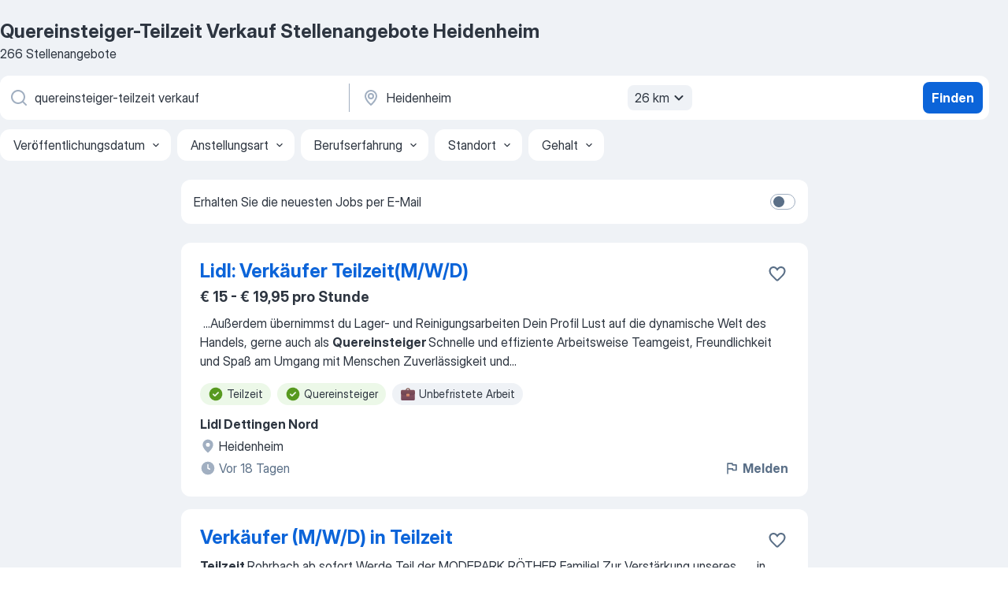

--- FILE ---
content_type: text/html
request_url: https://de.jooble.org/stellenangebote-quereinsteiger+teilzeit-verkauf/Heidenheim
body_size: 99893
content:
<!DOCTYPE html><html lang="de" xmlns="http://www.w3.org/1999/xhtml"><head><meta charset="utf-8"><link data-chunk="app" rel="stylesheet" href="/assets/app.7324e65269e8202330a9.css"><link data-chunk="SERP" rel="stylesheet" href="/assets/SERP.04657a1bc3acf7120258.css"><meta name="viewport" content="width=device-width,initial-scale=1.0,maximum-scale=5" /><meta property="og:site_name" content="Jooble" /><meta property="og:locale" content="de" /><meta property="og:type" content="website" /><meta name="msvalidate.01" content="4E93DB804C5CCCD5B3AFF7486D4B2757" /><meta name="format-detection" content="telephone=no"><link rel="preconnect" href="https://www.googletagmanager.com" /><link rel="preconnect" href="https://www.google-analytics.com" /><link rel="dns-prefetch" href="https://www.google.com" /><link rel="dns-prefetch" href="https://apis.google.com" /><link rel="dns-prefetch" href="https://connect.facebook.net" /><link rel="dns-prefetch" href="https://www.facebook.com" /><link href="https://data-de.jooble.org/assets/fonts/inter-display.css" rel="stylesheet"><link href="https://data-de.jooble.org/assets/fonts/segoe.css" rel="stylesheet"><link rel="apple-touch-icon" href="/assets/images/favicon/ua/apple-touch-icon.png?v=4" /><link rel="apple-touch-icon" sizes="57x57" href="/assets/images/favicon/ua/apple-touch-icon-57x57.png?v=4" /><link rel="apple-touch-icon" sizes="60x60" href="/assets/images/favicon/ua/apple-touch-icon-60x60.png?v=4" /><link rel="apple-touch-icon" sizes="72x72" href="/assets/images/favicon/ua/apple-touch-icon-72x72.png?v=4" /><link rel="apple-touch-icon" sizes="76x76" href="/assets/images/favicon/ua/apple-touch-icon-76x76.png?v=4" /><link rel="apple-touch-icon" sizes="114x114" href="/assets/images/favicon/ua/apple-touch-icon-114x114.png?v=4" /><link rel="apple-touch-icon" sizes="120x120" href="/assets/images/favicon/ua/apple-touch-icon-120x120.png?v=4" /><link rel="apple-touch-icon" sizes="144x144" href="/assets/images/favicon/ua/apple-touch-icon-144x144.png?v=4" /><link rel="apple-touch-icon" sizes="152x152" href="/assets/images/favicon/ua/apple-touch-icon-152x152.png?v=4" /><link rel="apple-touch-icon" sizes="180x180" href="/assets/images/favicon/ua/apple-touch-icon-180x180.png?v=4" /><link rel="icon" type="image/png" sizes="16x16" href="/assets/images/favicon/ua/favicon-16x16.png?v=4"><link rel="icon" type="image/png" sizes="32x32" href="/assets/images/favicon/ua/favicon-32x32.png?v=4"><link rel="icon" type="image/png" sizes="48x48" href="/assets/images/favicon/ua/android-chrome-48x48.png?v=4"><link rel="icon" type="image/png" sizes="96x96" href="/assets/images/favicon/ua/android-chrome-96x96.png?v=4"><link rel="icon" type="image/png" sizes="144x144" href="/assets/images/favicon/ua/android-chrome-144x144.png?v=4"><link rel="icon" type="image/png" sizes="192x192" href="/assets/images/favicon/ua/android-chrome-192x192.png?v=4"><link rel="icon" type="image/png" sizes="194x194" href="/assets/images/favicon/ua/favicon-194x194.png?v=4"><link rel="icon" type="image/png" sizes="256x256" href="/assets/images/favicon/ua/android-chrome-256x256.png?v=4"><link rel="icon" type="image/png" sizes="384x384" href="/assets/images/favicon/ua/android-chrome-384x384.png?v=4"><link rel="icon" type="image/png" sizes="512x512" href="/assets/images/favicon/ua/android-chrome-512x512.png?v=4"><link rel="shortcut icon" type="image/x-icon" href="/assets/images/favicon/ua/favicon-ua.ico?v=4"><link rel="icon" href="/assets/images/favicon/ua/icon.svg?v=4" sizes="any" type="image/svg+xml"><meta name="msapplication-tooltip" content="Jooble"><meta name="msapplication-config" content="/browserconfig.xml"><meta name="msapplication-TileColor" content="#ffffff"><meta name="msapplication-TileImage" content="/assets/images/favicon/ua/mstile-144x144.png?v=4"><meta name="theme-color" content="#ffffff"><meta name="ir-site-verification-token" content="-1337664224"><script type="text/javascript" charset="utf-8">(function(g,o){g[o]=g[o]||function(){(g[o]['q']=g[o]['q']||[]).push(arguments)},g[o]['t']=1*new Date})(window,'_googCsa'); </script><script>!function(){if('PerformanceLongTaskTiming' in window) {var g=window.__tti={e:[]};g.o = new PerformanceObserver(function(l){g.e = g.e.concat(l.getEntries())});g.o.observe({entryTypes:['longtask']})}}();</script><script>!function(){var e,t,n,i,r={passive:!0,capture:!0},a=new Date,o=function(){i=[],t=-1,e=null,f(addEventListener)},c=function(i,r){e||(e=r,t=i,n=new Date,f(removeEventListener),u())},u=function(){if(t>=0&&t<n-a){var r={entryType:"first-input",name:e.type,target:e.target,cancelable:e.cancelable,startTime:e.timeStamp,processingStart:e.timeStamp+t};i.forEach((function(e){e(r)})),i=[]}},s=function(e){if(e.cancelable){var t=(e.timeStamp>1e12?new Date:performance.now())-e.timeStamp;"pointerdown"==e.type?function(e,t){var n=function(){c(e,t),a()},i=function(){a()},a=function(){removeEventListener("pointerup",n,r),removeEventListener("pointercancel",i,r)};addEventListener("pointerup",n,r),addEventListener("pointercancel",i,r)}(t,e):c(t,e)}},f=function(e){["mousedown","keydown","touchstart","pointerdown"].forEach((function(t){return e(t,s,r)}))},p="hidden"===document.visibilityState?0:1/0;addEventListener("visibilitychange",(function e(t){"hidden"===document.visibilityState&&(p=t.timeStamp,removeEventListener("visibilitychange",e,!0))}),!0);o(),self.webVitals={firstInputPolyfill:function(e){i.push(e),u()},resetFirstInputPolyfill:o,get firstHiddenTime(){return p}}}();</script><title data-rh="true">Dringend! Quereinsteiger-Teilzeit Verkauf Jobs in Heidenheim (mit Gehaltsangabe!) - Januar 2026 - Jooble</title><link data-rh="true" rel="canonical" href="https://de.jooble.org/stellenangebote-quereinsteiger+teilzeit-verkauf/Heidenheim"/><link data-rh="true" hreflang="de-DE" rel="alternate" href="https://de.jooble.org/stellenangebote-quereinsteiger+teilzeit-verkauf/Heidenheim"/><meta data-rh="true" name="keywords" content="Quereinsteiger-Teilzeit Verkauf Stellenangebote Heidenheim, Quereinsteiger-Teilzeit Verkauf Jobs Heidenheim, Stellenangebote, Jobs"/><meta data-rh="true" name="description" content="Jobs: Quereinsteiger-Teilzeit Verkauf in Heidenheim • Umfangreiche Auswahl von 273.000+ aktuellen Stellenangeboten • Schnelle &amp; Kostenlose Jobsuche • Führende Arbeitgeber in Heidenheim • Vollzeit-, Teilzeit- und temporäre Anstellung • Konkurrenzfähiges Gehalt • Job-Mail-Service • Jobs als: Quereinsteiger-Teilzeit Verkauf - jetzt finden!"/><meta data-rh="true" property="og:image" content="/assets/images/open_graph/og_image.png"/><meta data-rh="true" property="og:url" content="https://de.jooble.org/stellenangebote-quereinsteiger+teilzeit-verkauf/Heidenheim"/><meta data-rh="true" property="og:title" content="Dringend! Quereinsteiger-Teilzeit Verkauf Jobs in Heidenheim (mit Gehaltsangabe!) - Januar 2026 - Jooble"/><meta data-rh="true" property="og:description" content="Jobs: Quereinsteiger-Teilzeit Verkauf in Heidenheim • Umfangreiche Auswahl von 273.000+ aktuellen Stellenangeboten • Schnelle &amp; Kostenlose Jobsuche • Führende Arbeitgeber in Heidenheim • Vollzeit-, Teilzeit- und temporäre Anstellung • Konkurrenzfähiges Gehalt • Job-Mail-Service • Jobs als: Quereinsteiger-Teilzeit Verkauf - jetzt finden!"/><script data-rh="true" type="application/ld+json">{"@context":"https://schema.org","@type":"BreadcrumbList","itemListElement":[[{"@type":"ListItem","position":1,"item":{"@id":"https://de.jooble.org","name":"Stellenangebote"}},{"@type":"ListItem","position":2,"item":{"@id":"https://de.jooble.org/stellenangebote-quereinsteiger+teilzeit-verkauf","name":"Quereinsteiger-teilzeit verkauf"}},{"@type":"ListItem","position":3,"item":{"name":"Quereinsteiger-teilzeit verkauf Heidenheim"}}]]}</script><script data-rh="true" type="application/ld+json">{"@context":"https://schema.org","@type":"ItemList","numberOfItems":266,"itemListElement":[[{"@type":"ListItem","position":1,"url":"https://de.jooble.org/rjdp/7075292247879020508/Lidl%3A-Verk%C3%A4ufer-Teilzeit(M%2FW%2FD)-Heidenheim"},{"@type":"ListItem","position":2,"url":"https://de.jooble.org/jdp/8547062285985083714/Verk%C3%A4ufer-(M%2FW%2FD)-in-Teilzeit-Rohrbach%2C-Ellingen"},{"@type":"ListItem","position":3,"url":"https://de.jooble.org/jdp/-3888052436734641596/Verk%C3%A4ufer-(m%2Fw%2Fd)-+-in-Rohrbach%2C-M%C3%BCnchsm%C3%BCnster-und-Gro%C3%9Fmehring-+-Quereinsteiger-(m%2Fw%2Fd)-willkommen!-Rohrbach%2C-Ellingen"},{"@type":"ListItem","position":4,"url":"https://de.jooble.org/rjdp/-6540273292961495087/REWE-Markt-GmbH%3A-Verk%C3%A4ufer-(M%2FW%2FD)-Wemding"},{"@type":"ListItem","position":5,"url":"https://de.jooble.org/rjdp/-3306068227521064201/Koch-(m%2Fw%2Fd)-Catering-K%C3%BCche-Heidenheim"},{"@type":"ListItem","position":6,"url":"https://de.jooble.org/away/-6137923968901875678"},{"@type":"ListItem","position":7,"url":"https://de.jooble.org/rjdp/2793049505986115170/Studentenjob-im-Verkauf-(m%2Fw%2Fd)-flexible-Teilzeit-Heidenheim"},{"@type":"ListItem","position":8,"url":"https://de.jooble.org/jdp/-7903038828066091065/Mitarbeiter-der-Betriebsleitung-(m%2Fw%2Fd)-Heidenheim"},{"@type":"ListItem","position":9,"url":"https://de.jooble.org/desc/-2793112390248431762"},{"@type":"ListItem","position":10,"url":"https://de.jooble.org/jdp/6117233967085092254/Sicherheitsmitarbeiter-(m%2Fw%2Fd)-f%C3%BCr-Messe-%26-Events-+-Quereinsteiger-Willkommen-Heidenheim"},{"@type":"ListItem","position":11,"url":"https://de.jooble.org/away/-4065264606708457569"},{"@type":"ListItem","position":12,"url":"https://de.jooble.org/jdp/-7903051332940772960/Sicherheitskraft-Zugangskontrolle-(m%2Fw%2Fd)-Quereinsteiger-Willkommen-Heidenheim"},{"@type":"ListItem","position":13,"url":"https://de.jooble.org/jdp/3465647361838981239/Quereinsteiger-im-Sicherheitsbereich-(m%2Fw%2Fd)-Heidenheim"},{"@type":"ListItem","position":14,"url":"https://de.jooble.org/jdp/-7192960436737133858/Quereinsteiger-(m%2Fw%2Fd)-Fahrkartenkontrolleur-Heidenheim"},{"@type":"ListItem","position":15,"url":"https://de.jooble.org/jdp/5202161948480237478/Minijob-%2F-Aushilfe-Verkauf-(m%2Fw%2Fd)-Wassertr%C3%BCdingen"},{"@type":"ListItem","position":16,"url":"https://de.jooble.org/jdp/-6452172985830223052/Minijob-%2F-Aushilfe-Verkauf-(m%2Fw%2Fd)-Wassertr%C3%BCdingen"},{"@type":"ListItem","position":17,"url":"https://de.jooble.org/jdp/-5290024362369751803/Minijob-Verkauf-%2F-Kasse-(m%2Fw%2Fd)-Treuchtlingen"},{"@type":"ListItem","position":18,"url":"https://de.jooble.org/jdp/-420091253397175951/Regelm%C3%A4%C3%9Fige-Nanny-f%C3%BCr-2-Kinder-in-89520-Heidenheim-gesucht-Heidenheim"},{"@type":"ListItem","position":19,"url":"https://de.jooble.org/rjdp/-6994572306199339183/Sch%C3%BClerpraktikant-im-Verkauf-(m%2Fw%2Fd)-Gunzenhausen"},{"@type":"ListItem","position":20,"url":"https://de.jooble.org/desc/3743386141510527785"},{"@type":"ListItem","position":21,"url":"https://de.jooble.org/desc/1473871626711978301"},{"@type":"ListItem","position":22,"url":"https://de.jooble.org/jdp/-1647654609988041734/Verk%C3%A4ufer-(m%2Fw%2Fd)-Wassertr%C3%BCdingen"},{"@type":"ListItem","position":23,"url":"https://de.jooble.org/jdp/-6326421832753068211/Mitarbeiter-Bedientheke-%2F-auch-Quereinsteiger-(m%2Fw%2Fd)-Wemding"},{"@type":"ListItem","position":24,"url":"https://de.jooble.org/desc/4394947735579486530"},{"@type":"ListItem","position":25,"url":"https://de.jooble.org/desc/-2625140433549366025"},{"@type":"ListItem","position":26,"url":"https://de.jooble.org/desc/8373489706253704609"},{"@type":"ListItem","position":27,"url":"https://de.jooble.org/jdp/8659017858500784430/Verk%C3%A4ufer-%2F-Kassierer-(m%2Fw%2Fd)-Treuchtlingen"},{"@type":"ListItem","position":28,"url":"https://de.jooble.org/away/4942217411146414751"},{"@type":"ListItem","position":29,"url":"https://de.jooble.org/jdp/8388042157777345946/P%C3%A4dagogischer-Mitarbeiter-(m%2Fw%2Fd)-oder-Quereinsteiger-(14-Std.%2FWoche)-Treuchtlingen"},{"@type":"ListItem","position":30,"url":"https://de.jooble.org/jdp/-8391114089897519003/Mitarbeiter-Warenverr%C3%A4umung-Teilzeit-(m%2Fw%2Fd)-Gunzenhausen"}]]}</script></head><body ondragstart="return false"><div id="app"><div class="zR2N9v"><div class="_1G2nM4"><div></div><div id="serpContainer" class="_0CG45k"><div class="+MdXgT"><header class="VavEB9"><div class="qD9dwK"><h1 class="_518B8Z">Quereinsteiger-Teilzeit Verkauf Stellenangebote Heidenheim</h1><div company="p" class="cXVOTD">266 Stellenangebote</div></div><div class=""><form class="CXE+FW" data-test-name="_searchForm"><div class="tXoMlu"><div class="kySr3o EIHqTW"><div class="H-KSNn"><div class="Y6LTZC RKazSn"><div class="_0vIToK"><svg class="BC4g2E abyhUO gexuVd kPZVKg"><use xlink:href="/assets/sprite.1oxueCVBzlo-hocQRlhy.svg#icon-magnifier-usage"></use></svg><input id="input_:R55j8h:" class="_2cXMBT aHpE4r _5sX2B+" placeholder="Ich suche nach Stellenangeboten..." type="text" spellcheck="false" name="keyword" autoComplete="off" autoCapitalize="off" data-test-name="_searchFormKeywordInput" aria-label="Bitte geben Sie an, welche Art von Stelle Sie suchen" value="quereinsteiger-teilzeit verkauf"/></div></div></div></div><div class="kySr3o _9+Weu7"><div class="H-KSNn"><div class="Y6LTZC RKazSn"><div class="_0vIToK"><svg class="BC4g2E abyhUO gexuVd kPZVKg"><use xlink:href="/assets/sprite.1oxueCVBzlo-hocQRlhy.svg#icon-map_marker-usage"></use></svg><input id="tbRegion" class="_2cXMBT aHpE4r _5sX2B+" placeholder="Ort" type="text" spellcheck="false" name="region" autoComplete="off" autoCapitalize="off" data-test-name="_searchFormRegionInput" aria-label="Wählen Sie den Ort aus, in dem Sie Job suchen" value="Heidenheim"/></div><div class="hQwOE1"><div class="-xWR9w" data-test-name="_radiusSelect"><button type="button" class="VMdYVt i6dNg1 oUsVL7 -A9fYs mO9zne">26 km<span class="njVmSf"><svg class="KaSFrq JAzKjj GM7Sgs MQl7R9"><use xlink:href="/assets/sprite.1oxueCVBzlo-hocQRlhy.svg#icon-chevron_down-usage"></use></svg></span></button></div></div></div></div></div></div><button type="submit" class="VMdYVt i6dNg1 oUsVL7 xVPKbj ZuTpxY">Finden</button></form></div><div class="p7hDF8"><div class="apmZrt" data-test-name="_smartTagsFilter" role="region" aria-label="Filters"><button type="button" class="wYznI5"><span class="_1apRDx">Veröffentlichungsdatum</span><svg class="KaSFrq DuJhnH GM7Sgs _398Jb4"><use xlink:href="/assets/sprite.1oxueCVBzlo-hocQRlhy.svg#icon-chevron_down-usage"></use></svg></button><button type="button" class="wYznI5"><span class="_1apRDx">Anstellungsart</span><svg class="KaSFrq DuJhnH GM7Sgs _398Jb4"><use xlink:href="/assets/sprite.1oxueCVBzlo-hocQRlhy.svg#icon-chevron_down-usage"></use></svg></button><button type="button" class="wYznI5"><span class="_1apRDx">Berufserfahrung</span><svg class="KaSFrq DuJhnH GM7Sgs _398Jb4"><use xlink:href="/assets/sprite.1oxueCVBzlo-hocQRlhy.svg#icon-chevron_down-usage"></use></svg></button><button type="button" class="wYznI5"><span class="_1apRDx">Standort</span><svg class="KaSFrq DuJhnH GM7Sgs _398Jb4"><use xlink:href="/assets/sprite.1oxueCVBzlo-hocQRlhy.svg#icon-chevron_down-usage"></use></svg></button><button type="button" class="wYznI5"><span class="_1apRDx">Gehalt</span><svg class="KaSFrq DuJhnH GM7Sgs _398Jb4"><use xlink:href="/assets/sprite.1oxueCVBzlo-hocQRlhy.svg#icon-chevron_down-usage"></use></svg></button></div></div></header><div class="y+s7YY"><div class="Amjssv"><main class="toVmC+" role="main"><div class="NeCPdn" id="topBarContainer"><div class="dKIuea"><div class="pfddcp xPgV1+"><div class="Z7rxKJ"><span class="ahUpuK"> Erhalten Sie die neuesten Jobs per E-Mail </span><div class="rV3P9b H6hBvI RDT4pD seXaaO"><input id="SubscriptionSwitcher" type="checkbox" tabindex="-1" aria-label="SubscriptionSwitcher"/><label for="SubscriptionSwitcher" tabindex="0" role="switch" aria-checked="false" data-focus-target="SubscriptionSwitcher"><span data-switch="pill" data-caption="false"><span data-switch="round"></span></span></label></div></div></div></div></div><div class="bXbgrv" id="serpContent"><div><div class="infinite-scroll-component__outerdiv"><div class="infinite-scroll-component ZbPfXY _serpContentBlock" style="height:auto;overflow:auto;-webkit-overflow-scrolling:touch"><div><ul class="kiBEcn"><li></li><li><div id="-6421870563496566741" data-test-name="_jobCard" class="+n4WEb rHG1ci"><div class="_9q4Aij"><h2 class="jA9gFS dUatPc"><a class="_8w9Ce2 tUC4Fj _6i4Nb0 wtCvxI job_card_link" target="_blank" href="https://de.jooble.org/rjdp/7075292247879020508/Lidl%3A-Verk%C3%A4ufer-Teilzeit(M%2FW%2FD)-Heidenheim">Lidl: Verkäufer Teilzeit(M/W/D)</a></h2><div class="_5A-eEY"><div class="Bdpujj"><button type="button" class="ZapzXe _9WpygY XEfYdx JFkX+L vMdXr7 RNbuqd" data-test-name="jobFavoritesButton__-6421870563496566741" aria-label="Die Stellenanzeige wurde zu den Favoriten hinzugefügt"><span class="H2e2t1 +gVFyQ"><svg class="KaSFrq JAzKjj _0ng4na"><use xlink:href="/assets/sprite.1oxueCVBzlo-hocQRlhy.svg#icon-heart_outline-usage"></use></svg></span></button></div></div></div><div><div class="QZH8mt"><p class="b97WnG">€ 15 - € 19,95 pro Stunde</p><div class="GEyos4">&nbsp;...<span>Außerdem übernimmst du Lager- und Reinigungsarbeiten 
 Dein Profil 
 Lust auf die dynamische Welt des Handels, gerne auch als </span><b>Quereinsteiger </b><span>
 Schnelle und effiziente Arbeitsweise 
 Teamgeist, Freundlichkeit und Spaß am Umgang mit Menschen 
 Zuverlässigkeit und</span>...&nbsp;</div><div class="rvi8+s"><div class="tXxXy-"><div data-name="teilzeit" data-test-name="_highlightedTag" class="K8ZLnh tag fT460t"><svg class="KaSFrq DuJhnH GeatqJ"><use xlink:href="/assets/sprite.1oxueCVBzlo-hocQRlhy.svg#icon-check_match-usage"></use></svg>Teilzeit</div><div data-name="quereinsteiger" data-test-name="_highlightedTag" class="K8ZLnh tag fT460t"><svg class="KaSFrq DuJhnH GeatqJ"><use xlink:href="/assets/sprite.1oxueCVBzlo-hocQRlhy.svg#icon-check_match-usage"></use></svg>Quereinsteiger</div><div data-name="unbefristet" data-test-name="_jobTag" class="K8ZLnh tag _7Amkfs"><div class="uE1IG0" style="background-image:url(/assets/images/tagIconsNew/emj_briefcase.svg)"></div>Unbefristete Arbeit</div></div></div></div><div class="L4BhzZ wrapper__new_tags_design bLrJMm"><div class="j+648w"><button type="button" class="ZapzXe _9WpygY JFkX+L vMdXr7 _9ofHq7" data-test-name="_reportJobButtonSerp"><span class="H2e2t1 w87w0E"><svg class="KaSFrq xY3sEm _0ng4na cS9jE1"><use xlink:href="/assets/sprite.1oxueCVBzlo-hocQRlhy.svg#icon-flag-usage"></use></svg></span>Melden</button></div><div class="E6E0jY"><div class="pXyhD4 VeoRvG"><div class="heru4z"><p class="z6WlhX" data-test-name="_companyName">Lidl Dettingen Nord</p></div></div><div class="blapLw gj1vO6 fhg31q nxYYVJ" tabindex="-1"><svg class="BC4g2E c6AqqO gexuVd kE3ssB DlQ0Ty icon_gray_soft mdorqd"><use xlink:href="/assets/sprite.1oxueCVBzlo-hocQRlhy.svg#icon-map_marker_filled-usage"></use></svg><div class="caption NTRJBV">Heidenheim</div></div><div class="blapLw gj1vO6 fhg31q fGYTou"><svg class="BC4g2E c6AqqO gexuVd kE3ssB DlQ0Ty icon_gray_soft jjtReA"><use xlink:href="/assets/sprite.1oxueCVBzlo-hocQRlhy.svg#icon-clock_filled-usage"></use></svg><div class="caption Vk-5Da">Vor 18 Tagen</div></div></div></div></div></div></li><li><div id="8547062285985083714" data-test-name="_jobCard" class="+n4WEb rHG1ci"><div class="_9q4Aij"><h2 class="jA9gFS dUatPc"><a class="_8w9Ce2 tUC4Fj _6i4Nb0 wtCvxI job_card_link" target="_blank" href="https://de.jooble.org/jdp/8547062285985083714/Verk%C3%A4ufer-(M%2FW%2FD)-in-Teilzeit-Rohrbach%2C-Ellingen">Verkäufer (M/W/D) in Teilzeit</a></h2><div class="_5A-eEY"><div class="Bdpujj"><button type="button" class="ZapzXe _9WpygY XEfYdx JFkX+L vMdXr7 RNbuqd" data-test-name="jobFavoritesButton__8547062285985083714" aria-label="Die Stellenanzeige wurde zu den Favoriten hinzugefügt"><span class="H2e2t1 +gVFyQ"><svg class="KaSFrq JAzKjj _0ng4na"><use xlink:href="/assets/sprite.1oxueCVBzlo-hocQRlhy.svg#icon-heart_outline-usage"></use></svg></span></button></div></div></div><div><div class="QZH8mt"><div class="GEyos4"><b>Teilzeit
</b><span>Rohrbach
ab sofort
Werde Teil der MODEPARK RÖTHER Familie!
Zur Verstärkung unseres</span>...&nbsp;&nbsp;...<span>in Rohrbach suchen wir ab sofort einen </span><b>Verkäufer </b><span>(m/w/d) in Teilzeit.
 Wir bieten Dir:</span>...&nbsp;&nbsp;...<span>bevorzugt im Textilbereich, aber auch </span><b>Quereinsteiger </b><span>sind willkommen   
 Du bist offen für</span>...&nbsp;</div><div class="rvi8+s"><div class="tXxXy-"><div data-name="teilzeit" data-test-name="_highlightedTag" class="K8ZLnh tag fT460t"><svg class="KaSFrq DuJhnH GeatqJ"><use xlink:href="/assets/sprite.1oxueCVBzlo-hocQRlhy.svg#icon-check_match-usage"></use></svg>Teilzeit</div><div data-name="quereinsteiger" data-test-name="_highlightedTag" class="K8ZLnh tag fT460t"><svg class="KaSFrq DuJhnH GeatqJ"><use xlink:href="/assets/sprite.1oxueCVBzlo-hocQRlhy.svg#icon-check_match-usage"></use></svg>Quereinsteiger</div><div data-name="ab_sofort" data-test-name="_jobTag" class="K8ZLnh tag _7Amkfs"><div class="uE1IG0" style="background-image:url(/assets/images/tagIconsNew/emoji_round_pushpin.svg)"></div>Ab sofort</div></div></div></div><div class="L4BhzZ wrapper__new_tags_design bLrJMm"><div class="j+648w"><button type="button" class="ZapzXe _9WpygY JFkX+L vMdXr7 _9ofHq7" data-test-name="_reportJobButtonSerp"><span class="H2e2t1 w87w0E"><svg class="KaSFrq xY3sEm _0ng4na cS9jE1"><use xlink:href="/assets/sprite.1oxueCVBzlo-hocQRlhy.svg#icon-flag-usage"></use></svg></span>Melden</button><img src="/css/images/plogo/16282.gif" class="yUFQEM" aria-hidden="true" alt="dteCompanyLogo"/></div><div class="E6E0jY"><div class="pXyhD4 VeoRvG"><div class="heru4z"><p class="z6WlhX" data-test-name="_companyName">MODEPARK</p></div></div><div class="blapLw gj1vO6 fhg31q nxYYVJ" tabindex="-1"><svg class="BC4g2E c6AqqO gexuVd kE3ssB DlQ0Ty icon_gray_soft mdorqd"><use xlink:href="/assets/sprite.1oxueCVBzlo-hocQRlhy.svg#icon-map_marker_filled-usage"></use></svg><div class="caption NTRJBV">Rohrbach, Ellingen</div></div><div class="blapLw gj1vO6 fhg31q fGYTou"><svg class="BC4g2E c6AqqO gexuVd kE3ssB DlQ0Ty icon_gray_soft jjtReA"><use xlink:href="/assets/sprite.1oxueCVBzlo-hocQRlhy.svg#icon-clock_filled-usage"></use></svg><div class="caption Vk-5Da">Vor einem Monat</div></div></div></div></div></div></li><li><div id="-3888052436734641596" data-test-name="_jobCard" class="+n4WEb rHG1ci"><div class="_9q4Aij"><h2 class="jA9gFS dUatPc"><a class="_8w9Ce2 tUC4Fj _6i4Nb0 wtCvxI job_card_link" target="_blank" href="https://de.jooble.org/jdp/-3888052436734641596/Verk%C3%A4ufer-(m%2Fw%2Fd)-+-in-Rohrbach%2C-M%C3%BCnchsm%C3%BCnster-und-Gro%C3%9Fmehring-+-Quereinsteiger-(m%2Fw%2Fd)-willkommen!-Rohrbach%2C-Ellingen">Verkäufer (m/w/d) - in Rohrbach, Münchsmünster und Großmehring - Quereinsteiger (m/w/d) willkommen!</a></h2><div class="_5A-eEY"><div class="Bdpujj"><button type="button" class="ZapzXe _9WpygY XEfYdx JFkX+L vMdXr7 RNbuqd" data-test-name="jobFavoritesButton__-3888052436734641596" aria-label="Die Stellenanzeige wurde zu den Favoriten hinzugefügt"><span class="H2e2t1 +gVFyQ"><svg class="KaSFrq JAzKjj _0ng4na"><use xlink:href="/assets/sprite.1oxueCVBzlo-hocQRlhy.svg#icon-heart_outline-usage"></use></svg></span></button></div></div></div><div><div class="QZH8mt"><div class="GEyos4">&nbsp;...<span>neue Herausforderung?
 Starte durch als </span><b>Verkäufer </b><span>(m/w/d) in Rohrbach, Münchsmünster und</span>...&nbsp;&nbsp;...<span>arbeiten über 700 Mitarbeitende in Backstube, </span><b>Verkauf </b><span>und Verwaltung – alle mit einem</span>...&nbsp;&nbsp;...<span>motivierte  Verkäufer (m/w/d) in  Vollzeit oder </span><b>Teilzeit </b><span> , die Lust haben, mit uns zu gestalten,</span>...&nbsp;</div><div class="rvi8+s"><div class="tXxXy-"><div data-name="teilzeit" data-test-name="_highlightedTag" class="K8ZLnh tag fT460t"><svg class="KaSFrq DuJhnH GeatqJ"><use xlink:href="/assets/sprite.1oxueCVBzlo-hocQRlhy.svg#icon-check_match-usage"></use></svg>Teilzeit</div><div data-name="quereinsteiger" data-test-name="_highlightedTag" class="K8ZLnh tag fT460t"><svg class="KaSFrq DuJhnH GeatqJ"><use xlink:href="/assets/sprite.1oxueCVBzlo-hocQRlhy.svg#icon-check_match-usage"></use></svg>Quereinsteiger</div><div data-name="unbefristet" data-test-name="_jobTag" class="K8ZLnh tag _7Amkfs"><div class="uE1IG0" style="background-image:url(/assets/images/tagIconsNew/emj_briefcase.svg)"></div>Unbefristete Arbeit</div><div data-name="vollzeit" data-test-name="_jobTag" class="K8ZLnh tag _7Amkfs"><div class="uE1IG0" style="background-image:url(/assets/images/tagIconsNew/emj_briefcase.svg)"></div>Vollzeit</div><div data-name="ab_sofort" data-test-name="_jobTag" class="K8ZLnh tag _7Amkfs"><div class="uE1IG0" style="background-image:url(/assets/images/tagIconsNew/emoji_round_pushpin.svg)"></div>Ab sofort</div><div data-name="fruehschichtarbeit" data-test-name="_jobTag" class="K8ZLnh tag _7Amkfs"><div class="uE1IG0" style="background-image:url(/assets/images/tagIconsNew/emoji_tear_off_calendar.svg)"></div>Frühschicht</div></div></div></div><div class="L4BhzZ wrapper__new_tags_design bLrJMm"><div class="j+648w"><button type="button" class="ZapzXe _9WpygY JFkX+L vMdXr7 _9ofHq7" data-test-name="_reportJobButtonSerp"><span class="H2e2t1 w87w0E"><svg class="KaSFrq xY3sEm _0ng4na cS9jE1"><use xlink:href="/assets/sprite.1oxueCVBzlo-hocQRlhy.svg#icon-flag-usage"></use></svg></span>Melden</button></div><div class="E6E0jY"><div class="pXyhD4 VeoRvG"><div class="heru4z"><p class="z6WlhX" data-test-name="_companyName">Bäckerei Sipl GmbH</p></div></div><div class="blapLw gj1vO6 fhg31q nxYYVJ" tabindex="-1"><svg class="BC4g2E c6AqqO gexuVd kE3ssB DlQ0Ty icon_gray_soft mdorqd"><use xlink:href="/assets/sprite.1oxueCVBzlo-hocQRlhy.svg#icon-map_marker_filled-usage"></use></svg><div class="caption NTRJBV">Rohrbach, Ellingen</div></div><div class="blapLw gj1vO6 fhg31q fGYTou"><svg class="BC4g2E c6AqqO gexuVd kE3ssB DlQ0Ty icon_gray_soft jjtReA"><use xlink:href="/assets/sprite.1oxueCVBzlo-hocQRlhy.svg#icon-clock_filled-usage"></use></svg><div class="caption Vk-5Da"> vor 2 Monaten</div></div></div></div></div></div></li><li><div id="5868600356089552487" data-test-name="_jobCard" class="+n4WEb rHG1ci"><div class="_9q4Aij"><h2 class="jA9gFS dUatPc"><a class="_8w9Ce2 tUC4Fj _6i4Nb0 wtCvxI job_card_link" target="_blank" href="https://de.jooble.org/rjdp/-6540273292961495087/REWE-Markt-GmbH%3A-Verk%C3%A4ufer-(M%2FW%2FD)-Wemding">REWE Markt GmbH: Verkäufer (M/W/D)</a></h2><div class="_5A-eEY"><div class="Bdpujj"><button type="button" class="ZapzXe _9WpygY XEfYdx JFkX+L vMdXr7 RNbuqd" data-test-name="jobFavoritesButton__5868600356089552487" aria-label="Die Stellenanzeige wurde zu den Favoriten hinzugefügt"><span class="H2e2t1 +gVFyQ"><svg class="KaSFrq JAzKjj _0ng4na"><use xlink:href="/assets/sprite.1oxueCVBzlo-hocQRlhy.svg#icon-heart_outline-usage"></use></svg></span></button></div></div></div><div><div class="QZH8mt"><div class="GEyos4">&nbsp;...<span>Ort: 86650 Wemding |  Vertragsart:  </span><b>Teilzeit,</b><span> unbefristet |  Job-ID: 946182


 Du liebst es, Menschen ein Lächeln aufs Gesicht</span>...&nbsp;&nbsp;...<span>Berufsausbildung oder deine erste Berufserfahrung im Handel – aber auch als </span><b>Quereinsteiger:</b><span>in bist du bei uns herzlich willkommen 
 Deine Freude am</span>...&nbsp;</div><div class="rvi8+s"><div class="tXxXy-"><div data-name="teilzeit" data-test-name="_highlightedTag" class="K8ZLnh tag fT460t"><svg class="KaSFrq DuJhnH GeatqJ"><use xlink:href="/assets/sprite.1oxueCVBzlo-hocQRlhy.svg#icon-check_match-usage"></use></svg>Teilzeit</div><div data-name="quereinsteiger" data-test-name="_highlightedTag" class="K8ZLnh tag fT460t"><svg class="KaSFrq DuJhnH GeatqJ"><use xlink:href="/assets/sprite.1oxueCVBzlo-hocQRlhy.svg#icon-check_match-usage"></use></svg>Quereinsteiger</div><div data-name="unbefristet" data-test-name="_jobTag" class="K8ZLnh tag _7Amkfs"><div class="uE1IG0" style="background-image:url(/assets/images/tagIconsNew/emj_briefcase.svg)"></div>Unbefristete Arbeit</div></div></div></div><div class="L4BhzZ wrapper__new_tags_design bLrJMm"><div class="j+648w"><button type="button" class="ZapzXe _9WpygY JFkX+L vMdXr7 _9ofHq7" data-test-name="_reportJobButtonSerp"><span class="H2e2t1 w87w0E"><svg class="KaSFrq xY3sEm _0ng4na cS9jE1"><use xlink:href="/assets/sprite.1oxueCVBzlo-hocQRlhy.svg#icon-flag-usage"></use></svg></span>Melden</button></div><div class="E6E0jY"><div class="blapLw gj1vO6 fhg31q nxYYVJ" tabindex="-1"><svg class="BC4g2E c6AqqO gexuVd kE3ssB DlQ0Ty icon_gray_soft mdorqd"><use xlink:href="/assets/sprite.1oxueCVBzlo-hocQRlhy.svg#icon-map_marker_filled-usage"></use></svg><div class="caption NTRJBV">Wemding</div></div><div class="blapLw gj1vO6 fhg31q fGYTou"><svg class="BC4g2E c6AqqO gexuVd kE3ssB DlQ0Ty icon_gray_soft jjtReA"><use xlink:href="/assets/sprite.1oxueCVBzlo-hocQRlhy.svg#icon-clock_filled-usage"></use></svg><div class="caption Vk-5Da">Vor 15 Tagen</div></div></div></div></div></div></li><li><div id="7309456105002312552" data-test-name="_jobCard" class="+n4WEb rHG1ci"><div class="_9q4Aij"><h2 class="jA9gFS dUatPc"><a class="_8w9Ce2 tUC4Fj _6i4Nb0 wtCvxI job_card_link" target="_blank" href="https://de.jooble.org/rjdp/-3306068227521064201/Koch-(m%2Fw%2Fd)-Catering-K%C3%BCche-Heidenheim">Koch (m/w/d) Catering Küche</a></h2><div class="_5A-eEY"><div class="Bdpujj"><button type="button" class="ZapzXe _9WpygY XEfYdx JFkX+L vMdXr7 RNbuqd" data-test-name="jobFavoritesButton__7309456105002312552" aria-label="Die Stellenanzeige wurde zu den Favoriten hinzugefügt"><span class="H2e2t1 +gVFyQ"><svg class="KaSFrq JAzKjj _0ng4na"><use xlink:href="/assets/sprite.1oxueCVBzlo-hocQRlhy.svg#icon-heart_outline-usage"></use></svg></span></button></div></div></div><div><div class="QZH8mt"><div class="GEyos4">&nbsp;...<span>Zeiten! Eintritt ab sofort im Segment Kita- & Schulverpflegung in </span><b>Teilzeit </b><span>- 30 Stunden/Woche | Familienfreundliche Arbeitszeiten I In</span>...&nbsp;&nbsp;...<span>Sie berufserfahren sind, frisch von der Schule kommen oder </span><b>Quereinsteiger </b><span>sind – wir geben Ihnen als familiengeführtes Unternehmen die</span>...&nbsp;</div><div class="rvi8+s"><div class="tXxXy-"><div data-name="teilzeit" data-test-name="_highlightedTag" class="K8ZLnh tag fT460t"><svg class="KaSFrq DuJhnH GeatqJ"><use xlink:href="/assets/sprite.1oxueCVBzlo-hocQRlhy.svg#icon-check_match-usage"></use></svg>Teilzeit</div><div data-name="quereinsteiger" data-test-name="_highlightedTag" class="K8ZLnh tag fT460t"><svg class="KaSFrq DuJhnH GeatqJ"><use xlink:href="/assets/sprite.1oxueCVBzlo-hocQRlhy.svg#icon-check_match-usage"></use></svg>Quereinsteiger</div><div data-name="30_stunden" data-test-name="_jobTag" class="K8ZLnh tag _7Amkfs"><div class="uE1IG0" style="background-image:url(/assets/images/tagIconsNew/emj_briefcase.svg)"></div>30 Std./Woche</div><div data-name="ab_sofort" data-test-name="_jobTag" class="K8ZLnh tag _7Amkfs"><div class="uE1IG0" style="background-image:url(/assets/images/tagIconsNew/emoji_round_pushpin.svg)"></div>Ab sofort</div><div data-name="montag_bis_freitag" data-test-name="_jobTag" class="K8ZLnh tag _7Amkfs"><div class="uE1IG0" style="background-image:url(/assets/images/tagIconsNew/emoji_tear_off_calendar.svg)"></div>Mo–Fr</div><div data-name="5_tage_woche" data-test-name="_jobTag" class="K8ZLnh tag _7Amkfs"><div class="uE1IG0" style="background-image:url(/assets/images/tagIconsNew/emoji_tear_off_calendar.svg)"></div>5 Tage/Woche</div><div data-name="flexible_arbeitszeit" data-test-name="_jobTag" class="K8ZLnh tag _7Amkfs"><div class="uE1IG0" style="background-image:url(/assets/images/tagIconsNew/emoji_tear_off_calendar.svg)"></div>Flexible Arbeitszeiten</div><div data-name="keine_schichtarbeit" data-test-name="_jobTag" class="K8ZLnh tag _7Amkfs"><div class="uE1IG0" style="background-image:url(/assets/images/tagIconsNew/emoji_tear_off_calendar.svg)"></div>Keine Schichtarbeit</div></div></div></div><div class="L4BhzZ wrapper__new_tags_design bLrJMm"><div class="j+648w"><button type="button" class="ZapzXe _9WpygY JFkX+L vMdXr7 _9ofHq7" data-test-name="_reportJobButtonSerp"><span class="H2e2t1 w87w0E"><svg class="KaSFrq xY3sEm _0ng4na cS9jE1"><use xlink:href="/assets/sprite.1oxueCVBzlo-hocQRlhy.svg#icon-flag-usage"></use></svg></span>Melden</button></div><div class="E6E0jY"><div class="pXyhD4 VeoRvG"><div class="heru4z"><p class="z6WlhX" data-test-name="_companyName">apetito catering Education B.V &amp; Co. KG</p></div></div><div class="blapLw gj1vO6 fhg31q nxYYVJ" tabindex="-1"><svg class="BC4g2E c6AqqO gexuVd kE3ssB DlQ0Ty icon_gray_soft mdorqd"><use xlink:href="/assets/sprite.1oxueCVBzlo-hocQRlhy.svg#icon-map_marker_filled-usage"></use></svg><div class="caption NTRJBV">Heidenheim</div></div><div class="blapLw gj1vO6 fhg31q fGYTou"><svg class="BC4g2E c6AqqO gexuVd kE3ssB DlQ0Ty icon_gray_soft jjtReA"><use xlink:href="/assets/sprite.1oxueCVBzlo-hocQRlhy.svg#icon-clock_filled-usage"></use></svg><div class="caption Vk-5Da">Vor einem Monat</div></div></div></div></div></div></li><li><div id="-6137923968901875678" data-test-name="_jobCard" class="+n4WEb rHG1ci"><div class="_9q4Aij"><h2 class="jA9gFS dUatPc"><a class="_8w9Ce2 tUC4Fj _6i4Nb0 wtCvxI job_card_link" target="_blank" rel="noopener nofollow" href="https://de.jooble.org/away/-6137923968901875678">Kaufmann Büromanagement als HR Teamassistant - Meetingkoordination / Teamorganisation (w/m/d)</a></h2><div class="_5A-eEY"><div class="Bdpujj"><button type="button" class="ZapzXe _9WpygY XEfYdx JFkX+L vMdXr7 RNbuqd" data-test-name="jobFavoritesButton__-6137923968901875678" aria-label="Die Stellenanzeige wurde zu den Favoriten hinzugefügt"><span class="H2e2t1 +gVFyQ"><svg class="KaSFrq JAzKjj _0ng4na"><use xlink:href="/assets/sprite.1oxueCVBzlo-hocQRlhy.svg#icon-heart_outline-usage"></use></svg></span></button></div></div></div><div><div class="QZH8mt"><div class="GEyos4">&nbsp;...<span>glauben wir an den Unterschied, den Sie bewirken können.  
 
  Verstärken Sie unser Team als  
  Teamassistenz HR Business Partner - </span><b>Teilzeit </b><span>- befristet auf 18 Monate (w/m/d) 
  DEU-Heidenheim 

  Gestalten Sie die Zukunft von HR mit uns! 
  Wir suchen eine</span>...&nbsp;</div><div class="rvi8+s"><div class="tXxXy-"><div data-name="teilzeit" data-test-name="_highlightedTag" class="K8ZLnh tag fT460t"><svg class="KaSFrq DuJhnH GeatqJ"><use xlink:href="/assets/sprite.1oxueCVBzlo-hocQRlhy.svg#icon-check_match-usage"></use></svg>Teilzeit</div><div data-name="vollzeit" data-test-name="_jobTag" class="K8ZLnh tag _7Amkfs"><div class="uE1IG0" style="background-image:url(/assets/images/tagIconsNew/emj_briefcase.svg)"></div>Vollzeit</div><div data-name="befristet" data-test-name="_jobTag" class="K8ZLnh tag _7Amkfs"><div class="uE1IG0" style="background-image:url(/assets/images/tagIconsNew/emj_briefcase.svg)"></div>Befristete Arbeit</div><div data-name="mobiles_arbeiten" data-test-name="_jobTag" class="K8ZLnh tag _7Amkfs"><div class="uE1IG0" style="background-image:url(/assets/images/tagIconsNew/emoji_round_pushpin.svg)"></div>Mobiles Arbeiten</div></div></div></div><div class="L4BhzZ wrapper__new_tags_design bLrJMm"><div class="j+648w"><button type="button" class="ZapzXe _9WpygY JFkX+L vMdXr7 _9ofHq7" data-test-name="_reportJobButtonSerp"><span class="H2e2t1 w87w0E"><svg class="KaSFrq xY3sEm _0ng4na cS9jE1"><use xlink:href="/assets/sprite.1oxueCVBzlo-hocQRlhy.svg#icon-flag-usage"></use></svg></span>Melden</button><img src="/css/images/plogo/274.gif" class="yUFQEM" aria-hidden="true" alt="dteCompanyLogo"/></div><div class="E6E0jY"><div class="pXyhD4 VeoRvG"><div class="heru4z"><p class="z6WlhX" data-test-name="_companyName">PAUL HARTMANN AG</p></div></div><div class="blapLw gj1vO6 fhg31q nxYYVJ" tabindex="-1"><svg class="BC4g2E c6AqqO gexuVd kE3ssB DlQ0Ty icon_gray_soft mdorqd"><use xlink:href="/assets/sprite.1oxueCVBzlo-hocQRlhy.svg#icon-map_marker_filled-usage"></use></svg><div class="caption NTRJBV">Heidenheim</div></div><div class="blapLw gj1vO6 fhg31q fGYTou"><svg class="BC4g2E c6AqqO gexuVd kE3ssB DlQ0Ty icon_gray_soft jjtReA"><use xlink:href="/assets/sprite.1oxueCVBzlo-hocQRlhy.svg#icon-clock_filled-usage"></use></svg><div class="caption Vk-5Da">Vor 7 Tagen</div></div></div></div></div></div></li><li><div id="6306329028454863524" data-test-name="_jobCard" class="+n4WEb rHG1ci"><div class="_9q4Aij"><h2 class="jA9gFS dUatPc"><a class="_8w9Ce2 tUC4Fj _6i4Nb0 wtCvxI job_card_link" target="_blank" href="https://de.jooble.org/rjdp/2793049505986115170/Studentenjob-im-Verkauf-(m%2Fw%2Fd)-flexible-Teilzeit-Heidenheim">Studentenjob im Verkauf (m/w/d) flexible Teilzeit</a></h2><div class="_5A-eEY"><div class="Bdpujj"><button type="button" class="ZapzXe _9WpygY XEfYdx JFkX+L vMdXr7 RNbuqd" data-test-name="jobFavoritesButton__6306329028454863524" aria-label="Die Stellenanzeige wurde zu den Favoriten hinzugefügt"><span class="H2e2t1 +gVFyQ"><svg class="KaSFrq JAzKjj _0ng4na"><use xlink:href="/assets/sprite.1oxueCVBzlo-hocQRlhy.svg#icon-heart_outline-usage"></use></svg></span></button></div></div></div><div><div class="QZH8mt"><p class="b97WnG">€ 15 pro Stunde</p><div class="GEyos4"> Einleitung 
 Wir finden, unsere Kunden verdienen nur das Beste. Dich zum Beispiel. Du erfüllst Kundenwünsche am laufenden Band und behältst als echtes Verkaufstalent immer den Überblick. Wir sind froh, dass du da bist, und zeigen dir das nicht nur über ein faires Gehalt...</div><div class="rvi8+s"><div class="tXxXy-"><div data-name="teilzeit" data-test-name="_highlightedTag" class="K8ZLnh tag fT460t"><svg class="KaSFrq DuJhnH GeatqJ"><use xlink:href="/assets/sprite.1oxueCVBzlo-hocQRlhy.svg#icon-check_match-usage"></use></svg>Teilzeit</div><div data-name="studentenjob" data-test-name="_jobTag" class="K8ZLnh tag _7Amkfs"><div class="uE1IG0" style="background-image:url(/assets/images/tagIconsNew/emj_briefcase.svg)"></div>Studentenjob</div><div data-name="flexible_arbeitszeit" data-test-name="_jobTag" class="K8ZLnh tag _7Amkfs"><div class="uE1IG0" style="background-image:url(/assets/images/tagIconsNew/emoji_tear_off_calendar.svg)"></div>Flexible Arbeitszeiten</div></div></div></div><div class="L4BhzZ wrapper__new_tags_design bLrJMm"><div class="j+648w"><button type="button" class="ZapzXe _9WpygY JFkX+L vMdXr7 _9ofHq7" data-test-name="_reportJobButtonSerp"><span class="H2e2t1 w87w0E"><svg class="KaSFrq xY3sEm _0ng4na cS9jE1"><use xlink:href="/assets/sprite.1oxueCVBzlo-hocQRlhy.svg#icon-flag-usage"></use></svg></span>Melden</button></div><div class="E6E0jY"><div class="pXyhD4 VeoRvG"><div class="heru4z"><p class="z6WlhX" data-test-name="_companyName">Lidl Dettingen Nord</p></div></div><div class="blapLw gj1vO6 fhg31q nxYYVJ" tabindex="-1"><svg class="BC4g2E c6AqqO gexuVd kE3ssB DlQ0Ty icon_gray_soft mdorqd"><use xlink:href="/assets/sprite.1oxueCVBzlo-hocQRlhy.svg#icon-map_marker_filled-usage"></use></svg><div class="caption NTRJBV">Heidenheim</div></div><div class="blapLw gj1vO6 fhg31q fGYTou"><svg class="BC4g2E c6AqqO gexuVd kE3ssB DlQ0Ty icon_gray_soft jjtReA"><use xlink:href="/assets/sprite.1oxueCVBzlo-hocQRlhy.svg#icon-clock_filled-usage"></use></svg><div class="caption Vk-5Da"> vor 2 Monaten</div></div></div></div></div></div></li><li><div class="li6YgU" style="--ew-button-color:#F7F6F2;--ew-button-background-color:#014EFE"></div></li><li></li><li><div id="-7903038828066091065" data-test-name="_jobCard" class="+n4WEb rHG1ci"><div class="_9q4Aij"><h2 class="jA9gFS dUatPc"><a class="_8w9Ce2 tUC4Fj _6i4Nb0 wtCvxI job_card_link" target="_blank" href="https://de.jooble.org/jdp/-7903038828066091065/Mitarbeiter-der-Betriebsleitung-(m%2Fw%2Fd)-Heidenheim">Mitarbeiter der Betriebsleitung (m/w/d)</a></h2><div class="_5A-eEY"><div class="Bdpujj"><button type="button" class="ZapzXe _9WpygY XEfYdx JFkX+L vMdXr7 RNbuqd" data-test-name="jobFavoritesButton__-7903038828066091065" aria-label="Die Stellenanzeige wurde zu den Favoriten hinzugefügt"><span class="H2e2t1 +gVFyQ"><svg class="KaSFrq JAzKjj _0ng4na"><use xlink:href="/assets/sprite.1oxueCVBzlo-hocQRlhy.svg#icon-heart_outline-usage"></use></svg></span></button></div></div></div><div><div class="QZH8mt"><div class="GEyos4">&nbsp;...<span>Zeiten! Eintritt ab sofort im Segment Kita- & Schulverpflegung in </span><b>Teilzeit </b><span>- 30 Stunden/Woche | Familienfreundliche Arbeitszeiten I In</span>...&nbsp;&nbsp;...<span>Sie berufserfahren sind, frisch von der Schule kommen oder </span><b>Quereinsteiger </b><span>sind – wir geben Ihnen als familiengeführtes Unternehmen die</span>...&nbsp;</div><div class="rvi8+s"><div class="tXxXy-"><div data-name="teilzeit" data-test-name="_highlightedTag" class="K8ZLnh tag fT460t"><svg class="KaSFrq DuJhnH GeatqJ"><use xlink:href="/assets/sprite.1oxueCVBzlo-hocQRlhy.svg#icon-check_match-usage"></use></svg>Teilzeit</div><div data-name="quereinsteiger" data-test-name="_highlightedTag" class="K8ZLnh tag fT460t"><svg class="KaSFrq DuJhnH GeatqJ"><use xlink:href="/assets/sprite.1oxueCVBzlo-hocQRlhy.svg#icon-check_match-usage"></use></svg>Quereinsteiger</div><div data-name="30_stunden" data-test-name="_jobTag" class="K8ZLnh tag _7Amkfs"><div class="uE1IG0" style="background-image:url(/assets/images/tagIconsNew/emj_briefcase.svg)"></div>30 Std./Woche</div><div data-name="ab_sofort" data-test-name="_jobTag" class="K8ZLnh tag _7Amkfs"><div class="uE1IG0" style="background-image:url(/assets/images/tagIconsNew/emoji_round_pushpin.svg)"></div>Ab sofort</div><div data-name="montag_bis_freitag" data-test-name="_jobTag" class="K8ZLnh tag _7Amkfs"><div class="uE1IG0" style="background-image:url(/assets/images/tagIconsNew/emoji_tear_off_calendar.svg)"></div>Mo–Fr</div><div data-name="5_tage_woche" data-test-name="_jobTag" class="K8ZLnh tag _7Amkfs"><div class="uE1IG0" style="background-image:url(/assets/images/tagIconsNew/emoji_tear_off_calendar.svg)"></div>5 Tage/Woche</div><div data-name="flexible_arbeitszeit" data-test-name="_jobTag" class="K8ZLnh tag _7Amkfs"><div class="uE1IG0" style="background-image:url(/assets/images/tagIconsNew/emoji_tear_off_calendar.svg)"></div>Flexible Arbeitszeiten</div><div data-name="keine_schichtarbeit" data-test-name="_jobTag" class="K8ZLnh tag _7Amkfs"><div class="uE1IG0" style="background-image:url(/assets/images/tagIconsNew/emoji_tear_off_calendar.svg)"></div>Keine Schichtarbeit</div></div></div></div><div class="L4BhzZ wrapper__new_tags_design bLrJMm"><div class="j+648w"><button type="button" class="ZapzXe _9WpygY JFkX+L vMdXr7 _9ofHq7" data-test-name="_reportJobButtonSerp"><span class="H2e2t1 w87w0E"><svg class="KaSFrq xY3sEm _0ng4na cS9jE1"><use xlink:href="/assets/sprite.1oxueCVBzlo-hocQRlhy.svg#icon-flag-usage"></use></svg></span>Melden</button></div><div class="E6E0jY"><div class="pXyhD4 VeoRvG"><div class="heru4z"><p class="z6WlhX" data-test-name="_companyName">apetito catering Education B.V &amp; Co. KG</p></div></div><div class="blapLw gj1vO6 fhg31q nxYYVJ" tabindex="-1"><svg class="BC4g2E c6AqqO gexuVd kE3ssB DlQ0Ty icon_gray_soft mdorqd"><use xlink:href="/assets/sprite.1oxueCVBzlo-hocQRlhy.svg#icon-map_marker_filled-usage"></use></svg><div class="caption NTRJBV">Heidenheim</div></div><div class="blapLw gj1vO6 fhg31q fGYTou"><svg class="BC4g2E c6AqqO gexuVd kE3ssB DlQ0Ty icon_gray_soft jjtReA"><use xlink:href="/assets/sprite.1oxueCVBzlo-hocQRlhy.svg#icon-clock_filled-usage"></use></svg><div class="caption Vk-5Da">Vor 7 Tagen</div></div></div></div></div></div></li><li><div id="-2793112390248431762" data-test-name="_jobCard" class="+n4WEb rHG1ci"><div class="_9q4Aij"><h2 class="jA9gFS dUatPc"><a class="_8w9Ce2 tUC4Fj _6i4Nb0 wtCvxI job_card_link" target="_blank" rel="noopener nofollow" href="https://de.jooble.org/desc/-2793112390248431762">Ausbildung zum Kaufmann im Einzelhandel, Fachrichtung Lebensmittel (m/w/d)</a></h2><div class="_5A-eEY"><div class="Bdpujj"><button type="button" class="ZapzXe _9WpygY XEfYdx JFkX+L vMdXr7 RNbuqd" data-test-name="jobFavoritesButton__-2793112390248431762" aria-label="Die Stellenanzeige wurde zu den Favoriten hinzugefügt"><span class="H2e2t1 +gVFyQ"><svg class="KaSFrq JAzKjj _0ng4na"><use xlink:href="/assets/sprite.1oxueCVBzlo-hocQRlhy.svg#icon-heart_outline-usage"></use></svg></span></button></div></div></div><div><div class="QZH8mt"><div class="GEyos4">&nbsp;...<span>du bei uns auch genug Freiraum für deine persönlichen Ziele und Träume. Deshalb bieten wir Ausbildungen sowohl in Voll- als auch </span><b>Teilzeit </b><span>an – so wie du es willst.  
 Was wir bieten: 
 Für deine Zukunft:  Bei guten Leistungen übernehmen wir dich garantiert – in Voll</span>...&nbsp;</div><div class="rvi8+s"><div class="tXxXy-"><div data-name="teilzeit" data-test-name="_highlightedTag" class="K8ZLnh tag fT460t"><svg class="KaSFrq DuJhnH GeatqJ"><use xlink:href="/assets/sprite.1oxueCVBzlo-hocQRlhy.svg#icon-check_match-usage"></use></svg>Teilzeit</div><div data-name="vollzeit" data-test-name="_jobTag" class="K8ZLnh tag _7Amkfs"><div class="uE1IG0" style="background-image:url(/assets/images/tagIconsNew/emj_briefcase.svg)"></div>Vollzeit</div><div data-name="ausbildungsplatz" data-test-name="_jobTag" class="K8ZLnh tag _7Amkfs"><div class="uE1IG0" style="background-image:url(/assets/images/tagIconsNew/emj_briefcase.svg)"></div>Ausbildungsplatz</div><div data-name="befristet" data-test-name="_jobTag" class="K8ZLnh tag _7Amkfs"><div class="uE1IG0" style="background-image:url(/assets/images/tagIconsNew/emj_briefcase.svg)"></div>Befristete Arbeit</div></div></div></div><div class="L4BhzZ wrapper__new_tags_design bLrJMm"><div class="j+648w"><button type="button" class="ZapzXe _9WpygY JFkX+L vMdXr7 _9ofHq7" data-test-name="_reportJobButtonSerp"><span class="H2e2t1 w87w0E"><svg class="KaSFrq xY3sEm _0ng4na cS9jE1"><use xlink:href="/assets/sprite.1oxueCVBzlo-hocQRlhy.svg#icon-flag-usage"></use></svg></span>Melden</button></div><div class="E6E0jY"><div class="pXyhD4 VeoRvG"><div class="heru4z"><p class="z6WlhX" data-test-name="_companyName">REWE Markt GmbH</p></div></div><div class="blapLw gj1vO6 fhg31q nxYYVJ" tabindex="-1"><svg class="BC4g2E c6AqqO gexuVd kE3ssB DlQ0Ty icon_gray_soft mdorqd"><use xlink:href="/assets/sprite.1oxueCVBzlo-hocQRlhy.svg#icon-map_marker_filled-usage"></use></svg><div class="caption NTRJBV">Heidenheim</div></div><div class="blapLw gj1vO6 fhg31q fGYTou"><svg class="BC4g2E c6AqqO gexuVd kE3ssB DlQ0Ty icon_gray_soft jjtReA"><use xlink:href="/assets/sprite.1oxueCVBzlo-hocQRlhy.svg#icon-clock_filled-usage"></use></svg><div class="caption Vk-5Da"> vor 2 Monaten</div></div></div></div></div></div></li><li><div id="6117233967085092254" data-test-name="_jobCard" class="+n4WEb rHG1ci"><div class="_9q4Aij"><h2 class="jA9gFS dUatPc"><a class="_8w9Ce2 tUC4Fj _6i4Nb0 wtCvxI job_card_link" target="_blank" href="https://de.jooble.org/jdp/6117233967085092254/Sicherheitsmitarbeiter-(m%2Fw%2Fd)-f%C3%BCr-Messe-%26-Events-+-Quereinsteiger-Willkommen-Heidenheim">Sicherheitsmitarbeiter (m/w/d) für Messe &amp; Events - Quereinsteiger Willkommen</a></h2><div class="_5A-eEY"><div class="Bdpujj"><button type="button" class="ZapzXe _9WpygY XEfYdx JFkX+L vMdXr7 RNbuqd" data-test-name="jobFavoritesButton__6117233967085092254" aria-label="Die Stellenanzeige wurde zu den Favoriten hinzugefügt"><span class="H2e2t1 +gVFyQ"><svg class="KaSFrq JAzKjj _0ng4na"><use xlink:href="/assets/sprite.1oxueCVBzlo-hocQRlhy.svg#icon-heart_outline-usage"></use></svg></span></button></div></div></div><div><div class="QZH8mt"><p class="b97WnG">€ 16 - € 25 pro Stunde</p><div class="GEyos4"><span>Sicherheitsmitarbeiter (m/w/d) für Messe & Events - </span><b>Quereinsteiger </b><span>Willkommen
Ihre Sicherheit - unsere Mission!
40 Stunden pro Woche
•unbefristet</span>...&nbsp;&nbsp;...<span>Eine verlässliche Festanstellung in Vollzeit oder </span><b>Teilzeit </b><span>  
 Attraktive Vergütung: Ein überdurchschnittliches Einkommen</span>...&nbsp;</div><div class="rvi8+s"><div class="tXxXy-"><div data-name="teilzeit" data-test-name="_highlightedTag" class="K8ZLnh tag fT460t"><svg class="KaSFrq DuJhnH GeatqJ"><use xlink:href="/assets/sprite.1oxueCVBzlo-hocQRlhy.svg#icon-check_match-usage"></use></svg>Teilzeit</div><div data-name="quereinsteiger" data-test-name="_highlightedTag" class="K8ZLnh tag fT460t"><svg class="KaSFrq DuJhnH GeatqJ"><use xlink:href="/assets/sprite.1oxueCVBzlo-hocQRlhy.svg#icon-check_match-usage"></use></svg>Quereinsteiger</div><div data-name="unbefristet" data-test-name="_jobTag" class="K8ZLnh tag _7Amkfs"><div class="uE1IG0" style="background-image:url(/assets/images/tagIconsNew/emj_briefcase.svg)"></div>Unbefristete Arbeit</div><div data-name="vollzeit" data-test-name="_jobTag" class="K8ZLnh tag _7Amkfs"><div class="uE1IG0" style="background-image:url(/assets/images/tagIconsNew/emj_briefcase.svg)"></div>Vollzeit</div><div data-name="weiterbildungsstelle" data-test-name="_jobTag" class="K8ZLnh tag _7Amkfs"><div class="uE1IG0" style="background-image:url(/assets/images/tagIconsNew/emj_briefcase.svg)"></div>Weiterbildung</div><div data-name="festanstellung" data-test-name="_jobTag" class="K8ZLnh tag _7Amkfs"><div class="uE1IG0" style="background-image:url(/assets/images/tagIconsNew/emj_briefcase.svg)"></div>Festanstellung</div><div data-name="ab_sofort" data-test-name="_jobTag" class="K8ZLnh tag _7Amkfs"><div class="uE1IG0" style="background-image:url(/assets/images/tagIconsNew/emoji_round_pushpin.svg)"></div>Ab sofort</div></div></div></div><div class="L4BhzZ wrapper__new_tags_design bLrJMm"><div class="j+648w"><button type="button" class="ZapzXe _9WpygY JFkX+L vMdXr7 _9ofHq7" data-test-name="_reportJobButtonSerp"><span class="H2e2t1 w87w0E"><svg class="KaSFrq xY3sEm _0ng4na cS9jE1"><use xlink:href="/assets/sprite.1oxueCVBzlo-hocQRlhy.svg#icon-flag-usage"></use></svg></span>Melden</button></div><div class="E6E0jY"><div class="pXyhD4 VeoRvG"><div class="heru4z"><p class="z6WlhX" data-test-name="_companyName">Eduvia Bildungsakademie GmbH</p></div></div><div class="blapLw gj1vO6 fhg31q nxYYVJ" tabindex="-1"><svg class="BC4g2E c6AqqO gexuVd kE3ssB DlQ0Ty icon_gray_soft mdorqd"><use xlink:href="/assets/sprite.1oxueCVBzlo-hocQRlhy.svg#icon-map_marker_filled-usage"></use></svg><div class="caption NTRJBV">Heidenheim</div></div><div class="blapLw gj1vO6 fhg31q fGYTou"><svg class="BC4g2E c6AqqO gexuVd kE3ssB DlQ0Ty icon_gray_soft jjtReA"><use xlink:href="/assets/sprite.1oxueCVBzlo-hocQRlhy.svg#icon-clock_filled-usage"></use></svg><div class="caption Vk-5Da">Vor 10 Tagen</div></div></div></div></div></div></li><li><div id="-4065264606708457569" data-test-name="_jobCard" class="+n4WEb rHG1ci"><div class="_9q4Aij"><h2 class="jA9gFS dUatPc"><a class="_8w9Ce2 tUC4Fj _6i4Nb0 wtCvxI job_card_link" target="_blank" rel="noopener nofollow" href="https://de.jooble.org/away/-4065264606708457569">Fachberater Pflegeprodukte im Außendienst (w/m/d)</a></h2><div class="_5A-eEY"><div class="Bdpujj"><button type="button" class="ZapzXe _9WpygY XEfYdx JFkX+L vMdXr7 RNbuqd" data-test-name="jobFavoritesButton__-4065264606708457569" aria-label="Die Stellenanzeige wurde zu den Favoriten hinzugefügt"><span class="H2e2t1 +gVFyQ"><svg class="KaSFrq JAzKjj _0ng4na"><use xlink:href="/assets/sprite.1oxueCVBzlo-hocQRlhy.svg#icon-heart_outline-usage"></use></svg></span></button></div></div></div><div><div class="QZH8mt"><div class="GEyos4"> Bei HARTMANN geht es uns darum, zu  helfen  , zu  pflegen  , zu  schützen  und zu  wachsen  . Wir unterstützen Fachkräfte im Gesundheitswesen, damit sie sich auf das konzentrieren können, was wirklich wichtig ist: das Leben der Menschen positiv zu beeinflussen. Wir realisieren...</div><div class="rvi8+s"><div class="tXxXy-"><div data-name="suggested" data-test-name="_highlightedTag" class="K8ZLnh tag fT460t"><svg class="KaSFrq DuJhnH GeatqJ"><use xlink:href="/assets/sprite.1oxueCVBzlo-hocQRlhy.svg#icon-check_match-usage"></use></svg>Empfohlen</div><div data-name="vollzeit" data-test-name="_jobTag" class="K8ZLnh tag _7Amkfs"><div class="uE1IG0" style="background-image:url(/assets/images/tagIconsNew/emj_briefcase.svg)"></div>Vollzeit</div><div data-name="aussendienst" data-test-name="_jobTag" class="K8ZLnh tag _7Amkfs"><div class="uE1IG0" style="background-image:url(/assets/images/tagIconsNew/emj_briefcase.svg)"></div>Außendienst</div><div data-name="ab_sofort" data-test-name="_jobTag" class="K8ZLnh tag _7Amkfs"><div class="uE1IG0" style="background-image:url(/assets/images/tagIconsNew/emoji_round_pushpin.svg)"></div>Ab sofort</div></div></div></div><div class="L4BhzZ wrapper__new_tags_design bLrJMm"><div class="j+648w"><button type="button" class="ZapzXe _9WpygY JFkX+L vMdXr7 _9ofHq7" data-test-name="_reportJobButtonSerp"><span class="H2e2t1 w87w0E"><svg class="KaSFrq xY3sEm _0ng4na cS9jE1"><use xlink:href="/assets/sprite.1oxueCVBzlo-hocQRlhy.svg#icon-flag-usage"></use></svg></span>Melden</button><img src="/css/images/plogo/274.gif" class="yUFQEM" aria-hidden="true" alt="dteCompanyLogo"/></div><div class="E6E0jY"><div class="pXyhD4 VeoRvG"><div class="heru4z"><p class="z6WlhX" data-test-name="_companyName">PAUL HARTMANN AG</p></div></div><div class="blapLw gj1vO6 fhg31q nxYYVJ" tabindex="-1"><svg class="BC4g2E c6AqqO gexuVd kE3ssB DlQ0Ty icon_gray_soft mdorqd"><use xlink:href="/assets/sprite.1oxueCVBzlo-hocQRlhy.svg#icon-map_marker_filled-usage"></use></svg><div class="caption NTRJBV">Heidenheim</div></div><div class="blapLw gj1vO6 fhg31q fGYTou"><svg class="BC4g2E c6AqqO gexuVd kE3ssB DlQ0Ty icon_gray_soft jjtReA"><use xlink:href="/assets/sprite.1oxueCVBzlo-hocQRlhy.svg#icon-clock_filled-usage"></use></svg><div class="caption Vk-5Da">Vor 11 Stunden<span class="TJqLwY">Neu</span></div></div></div></div></div></div></li><li><div id="-7903051332940772960" data-test-name="_jobCard" class="+n4WEb rHG1ci"><div class="_9q4Aij"><h2 class="jA9gFS dUatPc"><a class="_8w9Ce2 tUC4Fj _6i4Nb0 wtCvxI job_card_link" target="_blank" href="https://de.jooble.org/jdp/-7903051332940772960/Sicherheitskraft-Zugangskontrolle-(m%2Fw%2Fd)-Quereinsteiger-Willkommen-Heidenheim">Sicherheitskraft Zugangskontrolle (m/w/d) Quereinsteiger Willkommen</a></h2><div class="_5A-eEY"><div class="Bdpujj"><button type="button" class="ZapzXe _9WpygY XEfYdx JFkX+L vMdXr7 RNbuqd" data-test-name="jobFavoritesButton__-7903051332940772960" aria-label="Die Stellenanzeige wurde zu den Favoriten hinzugefügt"><span class="H2e2t1 +gVFyQ"><svg class="KaSFrq JAzKjj _0ng4na"><use xlink:href="/assets/sprite.1oxueCVBzlo-hocQRlhy.svg#icon-heart_outline-usage"></use></svg></span></button></div></div></div><div><div class="QZH8mt"><p class="b97WnG">€ 16 - € 25 pro Stunde</p><div class="GEyos4"><span>Sicherheitskraft Zugangskontrolle (m/w/d) </span><b>Quereinsteiger </b><span>Willkommen
Ihre Sicherheit - unsere Mission!
40 Stunden pro Woche
•unbefristet
•</span>...&nbsp;&nbsp;...<span>bieten wir 
 
 Eine sichere Festanstellung in Vollzeit oder </span><b>Teilzeit </b><span>  
 Attraktive Vergütung: Ein überdurchschnittliches Gehalt</span>...&nbsp;</div><div class="rvi8+s"><div class="tXxXy-"><div data-name="teilzeit" data-test-name="_highlightedTag" class="K8ZLnh tag fT460t"><svg class="KaSFrq DuJhnH GeatqJ"><use xlink:href="/assets/sprite.1oxueCVBzlo-hocQRlhy.svg#icon-check_match-usage"></use></svg>Teilzeit</div><div data-name="quereinsteiger" data-test-name="_highlightedTag" class="K8ZLnh tag fT460t"><svg class="KaSFrq DuJhnH GeatqJ"><use xlink:href="/assets/sprite.1oxueCVBzlo-hocQRlhy.svg#icon-check_match-usage"></use></svg>Quereinsteiger</div><div data-name="unbefristet" data-test-name="_jobTag" class="K8ZLnh tag _7Amkfs"><div class="uE1IG0" style="background-image:url(/assets/images/tagIconsNew/emj_briefcase.svg)"></div>Unbefristete Arbeit</div><div data-name="vollzeit" data-test-name="_jobTag" class="K8ZLnh tag _7Amkfs"><div class="uE1IG0" style="background-image:url(/assets/images/tagIconsNew/emj_briefcase.svg)"></div>Vollzeit</div><div data-name="weiterbildungsstelle" data-test-name="_jobTag" class="K8ZLnh tag _7Amkfs"><div class="uE1IG0" style="background-image:url(/assets/images/tagIconsNew/emj_briefcase.svg)"></div>Weiterbildung</div><div data-name="festanstellung" data-test-name="_jobTag" class="K8ZLnh tag _7Amkfs"><div class="uE1IG0" style="background-image:url(/assets/images/tagIconsNew/emj_briefcase.svg)"></div>Festanstellung</div><div data-name="fortbildung" data-test-name="_jobTag" class="K8ZLnh tag _7Amkfs"><div class="uE1IG0" style="background-image:url(/assets/images/tagIconsNew/emj_briefcase.svg)"></div>Fortbildung</div><div data-name="ab_sofort" data-test-name="_jobTag" class="K8ZLnh tag _7Amkfs"><div class="uE1IG0" style="background-image:url(/assets/images/tagIconsNew/emoji_round_pushpin.svg)"></div>Ab sofort</div></div></div></div><div class="L4BhzZ wrapper__new_tags_design bLrJMm"><div class="j+648w"><button type="button" class="ZapzXe _9WpygY JFkX+L vMdXr7 _9ofHq7" data-test-name="_reportJobButtonSerp"><span class="H2e2t1 w87w0E"><svg class="KaSFrq xY3sEm _0ng4na cS9jE1"><use xlink:href="/assets/sprite.1oxueCVBzlo-hocQRlhy.svg#icon-flag-usage"></use></svg></span>Melden</button></div><div class="E6E0jY"><div class="pXyhD4 VeoRvG"><div class="heru4z"><p class="z6WlhX" data-test-name="_companyName">Eduvia Bildungsakademie GmbH</p></div></div><div class="blapLw gj1vO6 fhg31q nxYYVJ" tabindex="-1"><svg class="BC4g2E c6AqqO gexuVd kE3ssB DlQ0Ty icon_gray_soft mdorqd"><use xlink:href="/assets/sprite.1oxueCVBzlo-hocQRlhy.svg#icon-map_marker_filled-usage"></use></svg><div class="caption NTRJBV">Heidenheim</div></div><div class="blapLw gj1vO6 fhg31q fGYTou"><svg class="BC4g2E c6AqqO gexuVd kE3ssB DlQ0Ty icon_gray_soft jjtReA"><use xlink:href="/assets/sprite.1oxueCVBzlo-hocQRlhy.svg#icon-clock_filled-usage"></use></svg><div class="caption Vk-5Da">Vor 10 Tagen</div></div></div></div></div></div></li><li><div id="3465647361838981239" data-test-name="_jobCard" class="+n4WEb rHG1ci"><div class="_9q4Aij"><h2 class="jA9gFS dUatPc"><a class="_8w9Ce2 tUC4Fj _6i4Nb0 wtCvxI job_card_link" target="_blank" href="https://de.jooble.org/jdp/3465647361838981239/Quereinsteiger-im-Sicherheitsbereich-(m%2Fw%2Fd)-Heidenheim">Quereinsteiger im Sicherheitsbereich (m/w/d)</a></h2><div class="_5A-eEY"><div class="Bdpujj"><button type="button" class="ZapzXe _9WpygY XEfYdx JFkX+L vMdXr7 RNbuqd" data-test-name="jobFavoritesButton__3465647361838981239" aria-label="Die Stellenanzeige wurde zu den Favoriten hinzugefügt"><span class="H2e2t1 +gVFyQ"><svg class="KaSFrq JAzKjj _0ng4na"><use xlink:href="/assets/sprite.1oxueCVBzlo-hocQRlhy.svg#icon-heart_outline-usage"></use></svg></span></button></div></div></div><div><div class="QZH8mt"><p class="b97WnG">€ 16 - € 25 pro Stunde</p><div class="GEyos4"><b>Quereinsteiger </b><span>im Sicherheitsbereich (m/w/d)
Ihre Sicherheit - unsere Mission!
40 Stunden pro Woche
•unbefristet
•Frühester Beginn ab sofort</span>...&nbsp;&nbsp;...<span>wir 
 
 Eine sichere Festanstellung in Vollzeit oder </span><b>Teilzeit </b><span>  
 Attraktive Vergütung: Ein überdurchschnittliches Gehalt</span>...&nbsp;</div><div class="rvi8+s"><div class="tXxXy-"><div data-name="teilzeit" data-test-name="_highlightedTag" class="K8ZLnh tag fT460t"><svg class="KaSFrq DuJhnH GeatqJ"><use xlink:href="/assets/sprite.1oxueCVBzlo-hocQRlhy.svg#icon-check_match-usage"></use></svg>Teilzeit</div><div data-name="quereinsteiger" data-test-name="_highlightedTag" class="K8ZLnh tag fT460t"><svg class="KaSFrq DuJhnH GeatqJ"><use xlink:href="/assets/sprite.1oxueCVBzlo-hocQRlhy.svg#icon-check_match-usage"></use></svg>Quereinsteiger</div><div data-name="unbefristet" data-test-name="_jobTag" class="K8ZLnh tag _7Amkfs"><div class="uE1IG0" style="background-image:url(/assets/images/tagIconsNew/emj_briefcase.svg)"></div>Unbefristete Arbeit</div><div data-name="vollzeit" data-test-name="_jobTag" class="K8ZLnh tag _7Amkfs"><div class="uE1IG0" style="background-image:url(/assets/images/tagIconsNew/emj_briefcase.svg)"></div>Vollzeit</div><div data-name="weiterbildungsstelle" data-test-name="_jobTag" class="K8ZLnh tag _7Amkfs"><div class="uE1IG0" style="background-image:url(/assets/images/tagIconsNew/emj_briefcase.svg)"></div>Weiterbildung</div><div data-name="festanstellung" data-test-name="_jobTag" class="K8ZLnh tag _7Amkfs"><div class="uE1IG0" style="background-image:url(/assets/images/tagIconsNew/emj_briefcase.svg)"></div>Festanstellung</div><div data-name="fortbildung" data-test-name="_jobTag" class="K8ZLnh tag _7Amkfs"><div class="uE1IG0" style="background-image:url(/assets/images/tagIconsNew/emj_briefcase.svg)"></div>Fortbildung</div><div data-name="ab_sofort" data-test-name="_jobTag" class="K8ZLnh tag _7Amkfs"><div class="uE1IG0" style="background-image:url(/assets/images/tagIconsNew/emoji_round_pushpin.svg)"></div>Ab sofort</div></div></div></div><div class="L4BhzZ wrapper__new_tags_design bLrJMm"><div class="j+648w"><button type="button" class="ZapzXe _9WpygY JFkX+L vMdXr7 _9ofHq7" data-test-name="_reportJobButtonSerp"><span class="H2e2t1 w87w0E"><svg class="KaSFrq xY3sEm _0ng4na cS9jE1"><use xlink:href="/assets/sprite.1oxueCVBzlo-hocQRlhy.svg#icon-flag-usage"></use></svg></span>Melden</button></div><div class="E6E0jY"><div class="pXyhD4 VeoRvG"><div class="heru4z"><p class="z6WlhX" data-test-name="_companyName">Eduvia Bildungsakademie GmbH</p></div></div><div class="blapLw gj1vO6 fhg31q nxYYVJ" tabindex="-1"><svg class="BC4g2E c6AqqO gexuVd kE3ssB DlQ0Ty icon_gray_soft mdorqd"><use xlink:href="/assets/sprite.1oxueCVBzlo-hocQRlhy.svg#icon-map_marker_filled-usage"></use></svg><div class="caption NTRJBV">Heidenheim</div></div><div class="blapLw gj1vO6 fhg31q fGYTou"><svg class="BC4g2E c6AqqO gexuVd kE3ssB DlQ0Ty icon_gray_soft jjtReA"><use xlink:href="/assets/sprite.1oxueCVBzlo-hocQRlhy.svg#icon-clock_filled-usage"></use></svg><div class="caption Vk-5Da">Vor 10 Tagen</div></div></div></div></div></div></li><li><div id="-7192960436737133858" data-test-name="_jobCard" class="+n4WEb rHG1ci"><div class="_9q4Aij"><h2 class="jA9gFS dUatPc"><a class="_8w9Ce2 tUC4Fj _6i4Nb0 wtCvxI job_card_link" target="_blank" href="https://de.jooble.org/jdp/-7192960436737133858/Quereinsteiger-(m%2Fw%2Fd)-Fahrkartenkontrolleur-Heidenheim">Quereinsteiger (m/w/d) Fahrkartenkontrolleur</a></h2><div class="_5A-eEY"><div class="Bdpujj"><button type="button" class="ZapzXe _9WpygY XEfYdx JFkX+L vMdXr7 RNbuqd" data-test-name="jobFavoritesButton__-7192960436737133858" aria-label="Die Stellenanzeige wurde zu den Favoriten hinzugefügt"><span class="H2e2t1 +gVFyQ"><svg class="KaSFrq JAzKjj _0ng4na"><use xlink:href="/assets/sprite.1oxueCVBzlo-hocQRlhy.svg#icon-heart_outline-usage"></use></svg></span></button></div></div></div><div><div class="QZH8mt"><p class="b97WnG">€ 16 - € 25 pro Stunde</p><div class="GEyos4"><b>Quereinsteiger </b><span>(m/w/d) Fahrkartenkontrolleur
Ihre Sicherheit - unsere Mission!
40 Stunden pro Woche
•unbefristet
•Frühester Beginn ab sofort</span>...&nbsp;&nbsp;...<span>Eine gesicherte Festanstellung, wahlweise in Vollzeit oder </span><b>Teilzeit </b><span>  
 Attraktive Vergütung: Ein überdurchschnittliches Gehalt</span>...&nbsp;</div><div class="rvi8+s"><div class="tXxXy-"><div data-name="teilzeit" data-test-name="_highlightedTag" class="K8ZLnh tag fT460t"><svg class="KaSFrq DuJhnH GeatqJ"><use xlink:href="/assets/sprite.1oxueCVBzlo-hocQRlhy.svg#icon-check_match-usage"></use></svg>Teilzeit</div><div data-name="quereinsteiger" data-test-name="_highlightedTag" class="K8ZLnh tag fT460t"><svg class="KaSFrq DuJhnH GeatqJ"><use xlink:href="/assets/sprite.1oxueCVBzlo-hocQRlhy.svg#icon-check_match-usage"></use></svg>Quereinsteiger</div><div data-name="unbefristet" data-test-name="_jobTag" class="K8ZLnh tag _7Amkfs"><div class="uE1IG0" style="background-image:url(/assets/images/tagIconsNew/emj_briefcase.svg)"></div>Unbefristete Arbeit</div><div data-name="vollzeit" data-test-name="_jobTag" class="K8ZLnh tag _7Amkfs"><div class="uE1IG0" style="background-image:url(/assets/images/tagIconsNew/emj_briefcase.svg)"></div>Vollzeit</div><div data-name="weiterbildungsstelle" data-test-name="_jobTag" class="K8ZLnh tag _7Amkfs"><div class="uE1IG0" style="background-image:url(/assets/images/tagIconsNew/emj_briefcase.svg)"></div>Weiterbildung</div><div data-name="festanstellung" data-test-name="_jobTag" class="K8ZLnh tag _7Amkfs"><div class="uE1IG0" style="background-image:url(/assets/images/tagIconsNew/emj_briefcase.svg)"></div>Festanstellung</div><div data-name="ab_sofort" data-test-name="_jobTag" class="K8ZLnh tag _7Amkfs"><div class="uE1IG0" style="background-image:url(/assets/images/tagIconsNew/emoji_round_pushpin.svg)"></div>Ab sofort</div></div></div></div><div class="L4BhzZ wrapper__new_tags_design bLrJMm"><div class="j+648w"><button type="button" class="ZapzXe _9WpygY JFkX+L vMdXr7 _9ofHq7" data-test-name="_reportJobButtonSerp"><span class="H2e2t1 w87w0E"><svg class="KaSFrq xY3sEm _0ng4na cS9jE1"><use xlink:href="/assets/sprite.1oxueCVBzlo-hocQRlhy.svg#icon-flag-usage"></use></svg></span>Melden</button></div><div class="E6E0jY"><div class="pXyhD4 VeoRvG"><div class="heru4z"><p class="z6WlhX" data-test-name="_companyName">Eduvia Bildungsakademie GmbH</p></div></div><div class="blapLw gj1vO6 fhg31q nxYYVJ" tabindex="-1"><svg class="BC4g2E c6AqqO gexuVd kE3ssB DlQ0Ty icon_gray_soft mdorqd"><use xlink:href="/assets/sprite.1oxueCVBzlo-hocQRlhy.svg#icon-map_marker_filled-usage"></use></svg><div class="caption NTRJBV">Heidenheim</div></div><div class="blapLw gj1vO6 fhg31q fGYTou"><svg class="BC4g2E c6AqqO gexuVd kE3ssB DlQ0Ty icon_gray_soft jjtReA"><use xlink:href="/assets/sprite.1oxueCVBzlo-hocQRlhy.svg#icon-clock_filled-usage"></use></svg><div class="caption Vk-5Da">Vor 10 Tagen</div></div></div></div></div></div></li><li><div id="5202161948480237478" data-test-name="_jobCard" class="+n4WEb rHG1ci"><div class="_9q4Aij"><h2 class="jA9gFS dUatPc"><a class="_8w9Ce2 tUC4Fj _6i4Nb0 wtCvxI job_card_link" target="_blank" href="https://de.jooble.org/jdp/5202161948480237478/Minijob-%2F-Aushilfe-Verkauf-(m%2Fw%2Fd)-Wassertr%C3%BCdingen">Minijob / Aushilfe Verkauf (m/w/d)</a></h2><div class="_5A-eEY"><div class="Bdpujj"><button type="button" class="ZapzXe _9WpygY XEfYdx JFkX+L vMdXr7 RNbuqd" data-test-name="jobFavoritesButton__5202161948480237478" aria-label="Die Stellenanzeige wurde zu den Favoriten hinzugefügt"><span class="H2e2t1 +gVFyQ"><svg class="KaSFrq JAzKjj _0ng4na"><use xlink:href="/assets/sprite.1oxueCVBzlo-hocQRlhy.svg#icon-heart_outline-usage"></use></svg></span></button></div></div></div><div><div class="QZH8mt"><div class="GEyos4">&nbsp;...<span>Leistungen 
   Das sind Ihre Aufgaben: 
 Kundenberatung und </span><b>Verkauf </b><span>
 Waren- und Regalpflege 
 Warenpräsentation 
   Das</span>...&nbsp;&nbsp;...<span>Freude an einer Tätigkeit im Einzelhandel, gerne auch als motivierter </span><b>Quereinsteiger </b><span>(m/w/d)
 Zuverlässigkeit dem Kunden gegenüber</span>...&nbsp;</div><div class="rvi8+s"><div class="tXxXy-"><div data-name="quereinsteiger" data-test-name="_highlightedTag" class="K8ZLnh tag fT460t"><svg class="KaSFrq DuJhnH GeatqJ"><use xlink:href="/assets/sprite.1oxueCVBzlo-hocQRlhy.svg#icon-check_match-usage"></use></svg>Quereinsteiger</div><div data-name="minijob" data-test-name="_jobTag" class="K8ZLnh tag _7Amkfs"><div class="uE1IG0" style="background-image:url(/assets/images/tagIconsNew/emj_briefcase.svg)"></div>Minijob</div></div></div></div><div class="L4BhzZ wrapper__new_tags_design bLrJMm"><div class="j+648w"><button type="button" class="ZapzXe _9WpygY JFkX+L vMdXr7 _9ofHq7" data-test-name="_reportJobButtonSerp"><span class="H2e2t1 w87w0E"><svg class="KaSFrq xY3sEm _0ng4na cS9jE1"><use xlink:href="/assets/sprite.1oxueCVBzlo-hocQRlhy.svg#icon-flag-usage"></use></svg></span>Melden</button></div><div class="E6E0jY"><div class="pXyhD4 VeoRvG"><div class="heru4z"><p class="z6WlhX" data-test-name="_companyName">POCO Einrichtungsmärkte GmbH</p></div></div><div class="blapLw gj1vO6 fhg31q nxYYVJ" tabindex="-1"><svg class="BC4g2E c6AqqO gexuVd kE3ssB DlQ0Ty icon_gray_soft mdorqd"><use xlink:href="/assets/sprite.1oxueCVBzlo-hocQRlhy.svg#icon-map_marker_filled-usage"></use></svg><div class="caption NTRJBV">Wassertrüdingen</div></div><div class="blapLw gj1vO6 fhg31q fGYTou"><svg class="BC4g2E c6AqqO gexuVd kE3ssB DlQ0Ty icon_gray_soft jjtReA"><use xlink:href="/assets/sprite.1oxueCVBzlo-hocQRlhy.svg#icon-clock_filled-usage"></use></svg><div class="caption Vk-5Da"> vor 2 Monaten</div></div></div></div></div></div></li><li><div id="-6452172985830223052" data-test-name="_jobCard" class="+n4WEb rHG1ci"><div class="_9q4Aij"><h2 class="jA9gFS dUatPc"><a class="_8w9Ce2 tUC4Fj _6i4Nb0 wtCvxI job_card_link" target="_blank" href="https://de.jooble.org/jdp/-6452172985830223052/Minijob-%2F-Aushilfe-Verkauf-(m%2Fw%2Fd)-Wassertr%C3%BCdingen">Minijob / Aushilfe Verkauf (m/w/d)</a></h2><div class="_5A-eEY"><div class="Bdpujj"><button type="button" class="ZapzXe _9WpygY XEfYdx JFkX+L vMdXr7 RNbuqd" data-test-name="jobFavoritesButton__-6452172985830223052" aria-label="Die Stellenanzeige wurde zu den Favoriten hinzugefügt"><span class="H2e2t1 +gVFyQ"><svg class="KaSFrq JAzKjj _0ng4na"><use xlink:href="/assets/sprite.1oxueCVBzlo-hocQRlhy.svg#icon-heart_outline-usage"></use></svg></span></button></div></div></div><div><div class="QZH8mt"><div class="GEyos4">&nbsp;...<span>DER ZU DIR PASST 
 Du suchst einen Aushilfsjob mit fairem Stundenlohn? Starte als Minijobber / Aushilfe </span><b>Verkauf </b><span>(m/w/d) in unserer Filiale – auch als </span><b>Quereinsteiger:</b><span>in. Du erhältst sechs Wochen Urlaub pro Jahr und deine Arbeitszeit wird minutengenau erfasst. 
 DAS</span>...&nbsp;</div><div class="rvi8+s"><div class="tXxXy-"><div data-name="quereinsteiger" data-test-name="_highlightedTag" class="K8ZLnh tag fT460t"><svg class="KaSFrq DuJhnH GeatqJ"><use xlink:href="/assets/sprite.1oxueCVBzlo-hocQRlhy.svg#icon-check_match-usage"></use></svg>Quereinsteiger</div><div data-name="minijob" data-test-name="_jobTag" class="K8ZLnh tag _7Amkfs"><div class="uE1IG0" style="background-image:url(/assets/images/tagIconsNew/emj_briefcase.svg)"></div>Minijob</div><div data-name="unbefristet" data-test-name="_jobTag" class="K8ZLnh tag _7Amkfs"><div class="uE1IG0" style="background-image:url(/assets/images/tagIconsNew/emj_briefcase.svg)"></div>Unbefristete Arbeit</div></div></div></div><div class="L4BhzZ wrapper__new_tags_design bLrJMm"><div class="j+648w"><button type="button" class="ZapzXe _9WpygY JFkX+L vMdXr7 _9ofHq7" data-test-name="_reportJobButtonSerp"><span class="H2e2t1 w87w0E"><svg class="KaSFrq xY3sEm _0ng4na cS9jE1"><use xlink:href="/assets/sprite.1oxueCVBzlo-hocQRlhy.svg#icon-flag-usage"></use></svg></span>Melden</button><img src="/css/images/plogo/1497.gif" class="yUFQEM" aria-hidden="true" alt="dteCompanyLogo"/></div><div class="E6E0jY"><div class="pXyhD4 VeoRvG"><div class="heru4z"><p class="z6WlhX" data-test-name="_companyName">ALDI SÜD</p></div></div><div class="blapLw gj1vO6 fhg31q nxYYVJ" tabindex="-1"><svg class="BC4g2E c6AqqO gexuVd kE3ssB DlQ0Ty icon_gray_soft mdorqd"><use xlink:href="/assets/sprite.1oxueCVBzlo-hocQRlhy.svg#icon-map_marker_filled-usage"></use></svg><div class="caption NTRJBV">Wassertrüdingen</div></div><div class="blapLw gj1vO6 fhg31q fGYTou"><svg class="BC4g2E c6AqqO gexuVd kE3ssB DlQ0Ty icon_gray_soft jjtReA"><use xlink:href="/assets/sprite.1oxueCVBzlo-hocQRlhy.svg#icon-clock_filled-usage"></use></svg><div class="caption Vk-5Da"> vor 2 Monaten</div></div></div></div></div></div></li><li><div id="-5290024362369751803" data-test-name="_jobCard" class="+n4WEb rHG1ci"><div class="_9q4Aij"><h2 class="jA9gFS dUatPc"><a class="_8w9Ce2 tUC4Fj _6i4Nb0 wtCvxI job_card_link" target="_blank" href="https://de.jooble.org/jdp/-5290024362369751803/Minijob-Verkauf-%2F-Kasse-(m%2Fw%2Fd)-Treuchtlingen">Minijob Verkauf / Kasse (m/w/d)</a></h2><div class="_5A-eEY"><div class="Bdpujj"><button type="button" class="ZapzXe _9WpygY XEfYdx JFkX+L vMdXr7 RNbuqd" data-test-name="jobFavoritesButton__-5290024362369751803" aria-label="Die Stellenanzeige wurde zu den Favoriten hinzugefügt"><span class="H2e2t1 +gVFyQ"><svg class="KaSFrq JAzKjj _0ng4na"><use xlink:href="/assets/sprite.1oxueCVBzlo-hocQRlhy.svg#icon-heart_outline-usage"></use></svg></span></button></div></div></div><div><div class="QZH8mt"><div class="GEyos4"><span>Ihre Aufgaben

 </span><b>Verkauf </b><span>unseres vielfältigen Warensortiments 
 Ansprechende Präsentation unserer Waren im Verkaufsraum 
 Regalbetreuungsaufgaben 
 Sortiments- und Warenpflege mit regelmäßigen MHD-Kontrollen nach First in /First out Prinzip 
 Abwicklung der Kassiervorgänge</span>...&nbsp;</div><div class="rvi8+s"><div class="tXxXy-"><div data-name="teilzeit" data-test-name="_highlightedTag" class="K8ZLnh tag fT460t"><svg class="KaSFrq DuJhnH GeatqJ"><use xlink:href="/assets/sprite.1oxueCVBzlo-hocQRlhy.svg#icon-check_match-usage"></use></svg>Teilzeit</div><div data-name="minijob" data-test-name="_jobTag" class="K8ZLnh tag _7Amkfs"><div class="uE1IG0" style="background-image:url(/assets/images/tagIconsNew/emj_briefcase.svg)"></div>Minijob</div></div></div></div><div class="L4BhzZ wrapper__new_tags_design bLrJMm"><div class="j+648w"><button type="button" class="ZapzXe _9WpygY JFkX+L vMdXr7 _9ofHq7" data-test-name="_reportJobButtonSerp"><span class="H2e2t1 w87w0E"><svg class="KaSFrq xY3sEm _0ng4na cS9jE1"><use xlink:href="/assets/sprite.1oxueCVBzlo-hocQRlhy.svg#icon-flag-usage"></use></svg></span>Melden</button></div><div class="E6E0jY"><div class="pXyhD4 VeoRvG"><div class="heru4z"><p class="z6WlhX" data-test-name="_companyName">EDEKA</p></div></div><div class="blapLw gj1vO6 fhg31q nxYYVJ" tabindex="-1"><svg class="BC4g2E c6AqqO gexuVd kE3ssB DlQ0Ty icon_gray_soft mdorqd"><use xlink:href="/assets/sprite.1oxueCVBzlo-hocQRlhy.svg#icon-map_marker_filled-usage"></use></svg><div class="caption NTRJBV">Treuchtlingen</div></div><div class="blapLw gj1vO6 fhg31q fGYTou"><svg class="BC4g2E c6AqqO gexuVd kE3ssB DlQ0Ty icon_gray_soft jjtReA"><use xlink:href="/assets/sprite.1oxueCVBzlo-hocQRlhy.svg#icon-clock_filled-usage"></use></svg><div class="caption Vk-5Da">Vor 11 Tagen</div></div></div></div></div></div></li><li><div id="-420091253397175951" data-test-name="_jobCard" class="+n4WEb rHG1ci"><div class="_9q4Aij"><h2 class="jA9gFS dUatPc"><a class="_8w9Ce2 tUC4Fj _6i4Nb0 wtCvxI job_card_link" target="_blank" href="https://de.jooble.org/jdp/-420091253397175951/Regelm%C3%A4%C3%9Fige-Nanny-f%C3%BCr-2-Kinder-in-89520-Heidenheim-gesucht-Heidenheim">Regelmäßige Nanny für 2 Kinder in 89520 Heidenheim gesucht</a></h2><div class="_5A-eEY"><div class="Bdpujj"><button type="button" class="ZapzXe _9WpygY XEfYdx JFkX+L vMdXr7 RNbuqd" data-test-name="jobFavoritesButton__-420091253397175951" aria-label="Die Stellenanzeige wurde zu den Favoriten hinzugefügt"><span class="H2e2t1 +gVFyQ"><svg class="KaSFrq JAzKjj _0ng4na"><use xlink:href="/assets/sprite.1oxueCVBzlo-hocQRlhy.svg#icon-heart_outline-usage"></use></svg></span></button></div></div></div><div><div class="QZH8mt"><p class="b97WnG">€ 14 pro Stunde</p><div class="GEyos4">Mein Name ist Sofia 23 jahre ich lebe in eine kleine Wohnung mit meinen Mann und 2 Kleinkindern meine grosse tochter ist in der krippe von 8 bis 14 Uhr und ich hätte gerne in Wochenenden oder auch unter der Woche eine Frau die mich unterstützt damit ich wichtige Sachen ...</div><div class="rvi8+s"><div class="tXxXy-"><div data-name="2_tage_die_woche" data-test-name="_jobTag" class="K8ZLnh tag _7Amkfs"><div class="uE1IG0" style="background-image:url(/assets/images/tagIconsNew/emj_briefcase.svg)"></div>2 Tage/Woche</div><div data-name="von_8_bis_14" data-test-name="_jobTag" class="K8ZLnh tag _7Amkfs"><div class="uE1IG0" style="background-image:url(/assets/images/tagIconsNew/emj_briefcase.svg)"></div>8:00-14:00</div></div></div></div><div class="L4BhzZ wrapper__new_tags_design bLrJMm"><div class="j+648w"><button type="button" class="ZapzXe _9WpygY JFkX+L vMdXr7 _9ofHq7" data-test-name="_reportJobButtonSerp"><span class="H2e2t1 w87w0E"><svg class="KaSFrq xY3sEm _0ng4na cS9jE1"><use xlink:href="/assets/sprite.1oxueCVBzlo-hocQRlhy.svg#icon-flag-usage"></use></svg></span>Melden</button></div><div class="E6E0jY"><div class="blapLw gj1vO6 fhg31q nxYYVJ" tabindex="-1"><svg class="BC4g2E c6AqqO gexuVd kE3ssB DlQ0Ty icon_gray_soft mdorqd"><use xlink:href="/assets/sprite.1oxueCVBzlo-hocQRlhy.svg#icon-map_marker_filled-usage"></use></svg><div class="caption NTRJBV">Heidenheim</div></div><div class="blapLw gj1vO6 fhg31q fGYTou"><svg class="BC4g2E c6AqqO gexuVd kE3ssB DlQ0Ty icon_gray_soft jjtReA"><use xlink:href="/assets/sprite.1oxueCVBzlo-hocQRlhy.svg#icon-clock_filled-usage"></use></svg><div class="caption Vk-5Da"> vor 2 Monaten</div></div></div></div></div></div></li><li><div id="2901327655357395430" data-test-name="_jobCard" class="+n4WEb rHG1ci"><div class="_9q4Aij"><h2 class="jA9gFS dUatPc"><a class="_8w9Ce2 tUC4Fj _6i4Nb0 wtCvxI job_card_link" target="_blank" href="https://de.jooble.org/rjdp/-6994572306199339183/Sch%C3%BClerpraktikant-im-Verkauf-(m%2Fw%2Fd)-Gunzenhausen">Schülerpraktikant im Verkauf (m/w/d)</a></h2><div class="_5A-eEY"><div class="Bdpujj"><button type="button" class="ZapzXe _9WpygY XEfYdx JFkX+L vMdXr7 RNbuqd" data-test-name="jobFavoritesButton__2901327655357395430" aria-label="Die Stellenanzeige wurde zu den Favoriten hinzugefügt"><span class="H2e2t1 +gVFyQ"><svg class="KaSFrq JAzKjj _0ng4na"><use xlink:href="/assets/sprite.1oxueCVBzlo-hocQRlhy.svg#icon-heart_outline-usage"></use></svg></span></button></div></div></div><div><div class="QZH8mt"><div class="GEyos4">&nbsp;...<span>der Dauer deines Praktikums: Tagespraktikum, Pflichtpraktikum oder freiwilliges Praktikum 
 Gespräche mit unseren Auszubildenden im </span><b>Verkauf,</b><span> um Informationen aus erster Hand zu erhalten sowie optimale Möglichkeiten, nach der Schule als Azubi im Verkauf durchzustarten</span>...&nbsp;</div><div class="rvi8+s"><div class="tXxXy-"><div data-name="teilzeit" data-test-name="_highlightedTag" class="K8ZLnh tag fT460t"><svg class="KaSFrq DuJhnH GeatqJ"><use xlink:href="/assets/sprite.1oxueCVBzlo-hocQRlhy.svg#icon-check_match-usage"></use></svg>Teilzeit</div><div data-name="vollzeit" data-test-name="_jobTag" class="K8ZLnh tag _7Amkfs"><div class="uE1IG0" style="background-image:url(/assets/images/tagIconsNew/emj_briefcase.svg)"></div>Vollzeit</div><div data-name="auszubildende" data-test-name="_jobTag" class="K8ZLnh tag _7Amkfs"><div class="uE1IG0" style="background-image:url(/assets/images/tagIconsNew/emj_briefcase.svg)"></div>Azubis</div><div data-name="praktikum" data-test-name="_jobTag" class="K8ZLnh tag _7Amkfs"><div class="uE1IG0" style="background-image:url(/assets/images/tagIconsNew/emj_briefcase.svg)"></div>Praktikumsplatz</div><div data-name="pflichtpraktikum" data-test-name="_jobTag" class="K8ZLnh tag _7Amkfs"><div class="uE1IG0" style="background-image:url(/assets/images/tagIconsNew/emj_briefcase.svg)"></div>Pflichtpraktikum</div><div data-name="freiwilliges_praktikum" data-test-name="_jobTag" class="K8ZLnh tag _7Amkfs"><div class="uE1IG0" style="background-image:url(/assets/images/tagIconsNew/emj_briefcase.svg)"></div>Freiwilliges Praktikum</div><div data-name="schuelerpraktikum" data-test-name="_jobTag" class="K8ZLnh tag _7Amkfs"><div class="uE1IG0" style="background-image:url(/assets/images/tagIconsNew/emj_briefcase.svg)"></div>Schülerpraktikum</div></div></div></div><div class="L4BhzZ wrapper__new_tags_design bLrJMm"><div class="j+648w"><button type="button" class="ZapzXe _9WpygY JFkX+L vMdXr7 _9ofHq7" data-test-name="_reportJobButtonSerp"><span class="H2e2t1 w87w0E"><svg class="KaSFrq xY3sEm _0ng4na cS9jE1"><use xlink:href="/assets/sprite.1oxueCVBzlo-hocQRlhy.svg#icon-flag-usage"></use></svg></span>Melden</button><img src="/css/images/plogo/1497.gif" class="yUFQEM" aria-hidden="true" alt="dteCompanyLogo"/></div><div class="E6E0jY"><div class="pXyhD4 VeoRvG"><div class="heru4z"><p class="z6WlhX" data-test-name="_companyName">ALDI SÜD</p></div></div><div class="blapLw gj1vO6 fhg31q nxYYVJ" tabindex="-1"><svg class="BC4g2E c6AqqO gexuVd kE3ssB DlQ0Ty icon_gray_soft mdorqd"><use xlink:href="/assets/sprite.1oxueCVBzlo-hocQRlhy.svg#icon-map_marker_filled-usage"></use></svg><div class="caption NTRJBV">Gunzenhausen</div></div><div class="blapLw gj1vO6 fhg31q fGYTou"><svg class="BC4g2E c6AqqO gexuVd kE3ssB DlQ0Ty icon_gray_soft jjtReA"><use xlink:href="/assets/sprite.1oxueCVBzlo-hocQRlhy.svg#icon-clock_filled-usage"></use></svg><div class="caption Vk-5Da">Vor einem Monat</div></div></div></div></div></div></li><li><div id="3743386141510527785" data-test-name="_jobCard" class="+n4WEb rHG1ci"><div class="_9q4Aij"><h2 class="jA9gFS dUatPc"><a class="_8w9Ce2 tUC4Fj _6i4Nb0 wtCvxI job_card_link" target="_blank" rel="noopener nofollow" href="https://de.jooble.org/desc/3743386141510527785">Ausbildung zum Verkäufer, Fachrichtung Feinkost (m/w/d)</a></h2><div class="_5A-eEY"><div class="Bdpujj"><button type="button" class="ZapzXe _9WpygY XEfYdx JFkX+L vMdXr7 RNbuqd" data-test-name="jobFavoritesButton__3743386141510527785" aria-label="Die Stellenanzeige wurde zu den Favoriten hinzugefügt"><span class="H2e2t1 +gVFyQ"><svg class="KaSFrq JAzKjj _0ng4na"><use xlink:href="/assets/sprite.1oxueCVBzlo-hocQRlhy.svg#icon-heart_outline-usage"></use></svg></span></button></div></div></div><div><div class="QZH8mt"><div class="GEyos4">&nbsp;...<span>du bei uns auch genug Freiraum f ür deine persönlichen Ziele und Träume. Deshalb bieten wir Ausbildungen sowohl in Voll- als auch </span><b>Teilzeit </b><span>an – so wie du es willst.  
 Was wir bieten: 
 Für deine Zukunft:  Bei guten Leistungen übernehmen wir dich garantiert – in Voll</span>...&nbsp;</div><div class="rvi8+s"><div class="tXxXy-"><div data-name="teilzeit" data-test-name="_highlightedTag" class="K8ZLnh tag fT460t"><svg class="KaSFrq DuJhnH GeatqJ"><use xlink:href="/assets/sprite.1oxueCVBzlo-hocQRlhy.svg#icon-check_match-usage"></use></svg>Teilzeit</div><div data-name="vollzeit" data-test-name="_jobTag" class="K8ZLnh tag _7Amkfs"><div class="uE1IG0" style="background-image:url(/assets/images/tagIconsNew/emj_briefcase.svg)"></div>Vollzeit</div><div data-name="ausbildungsplatz" data-test-name="_jobTag" class="K8ZLnh tag _7Amkfs"><div class="uE1IG0" style="background-image:url(/assets/images/tagIconsNew/emj_briefcase.svg)"></div>Ausbildungsplatz</div><div data-name="befristet" data-test-name="_jobTag" class="K8ZLnh tag _7Amkfs"><div class="uE1IG0" style="background-image:url(/assets/images/tagIconsNew/emj_briefcase.svg)"></div>Befristete Arbeit</div></div></div></div><div class="L4BhzZ wrapper__new_tags_design bLrJMm"><div class="j+648w"><button type="button" class="ZapzXe _9WpygY JFkX+L vMdXr7 _9ofHq7" data-test-name="_reportJobButtonSerp"><span class="H2e2t1 w87w0E"><svg class="KaSFrq xY3sEm _0ng4na cS9jE1"><use xlink:href="/assets/sprite.1oxueCVBzlo-hocQRlhy.svg#icon-flag-usage"></use></svg></span>Melden</button></div><div class="E6E0jY"><div class="pXyhD4 VeoRvG"><div class="heru4z"><p class="z6WlhX" data-test-name="_companyName">REWE Markt GmbH</p></div></div><div class="blapLw gj1vO6 fhg31q nxYYVJ" tabindex="-1"><svg class="BC4g2E c6AqqO gexuVd kE3ssB DlQ0Ty icon_gray_soft mdorqd"><use xlink:href="/assets/sprite.1oxueCVBzlo-hocQRlhy.svg#icon-map_marker_filled-usage"></use></svg><div class="caption NTRJBV">Wemding</div></div><div class="blapLw gj1vO6 fhg31q fGYTou"><svg class="BC4g2E c6AqqO gexuVd kE3ssB DlQ0Ty icon_gray_soft jjtReA"><use xlink:href="/assets/sprite.1oxueCVBzlo-hocQRlhy.svg#icon-clock_filled-usage"></use></svg><div class="caption Vk-5Da"> vor 2 Monaten</div></div></div></div></div></div></li><li><div id="1473871626711978301" data-test-name="_jobCard" class="+n4WEb rHG1ci"><div class="_9q4Aij"><h2 class="jA9gFS dUatPc"><a class="_8w9Ce2 tUC4Fj _6i4Nb0 wtCvxI job_card_link" target="_blank" rel="noopener nofollow" href="https://de.jooble.org/desc/1473871626711978301">Mehrere Quereinsteiger im Außendienst / Vertrieb gesucht (m/w/d)</a></h2><div class="_5A-eEY"><div class="Bdpujj"><button type="button" class="ZapzXe _9WpygY XEfYdx JFkX+L vMdXr7 RNbuqd" data-test-name="jobFavoritesButton__1473871626711978301" aria-label="Die Stellenanzeige wurde zu den Favoriten hinzugefügt"><span class="H2e2t1 +gVFyQ"><svg class="KaSFrq JAzKjj _0ng4na"><use xlink:href="/assets/sprite.1oxueCVBzlo-hocQRlhy.svg#icon-heart_outline-usage"></use></svg></span></button></div></div></div><div><div class="QZH8mt"><div class="GEyos4"><span>Mehrere </span><b>Quereinsteiger </b><span>im Außendienst / Vertrieb gesucht (m/w/d) Deine Aufgaben: 
 Aktive Teilnahme an Kundenbesuchen und Verkaufsgesprächen</span>...&nbsp;&nbsp;...<span>und Weiterbildungsangebote im Bereich Vertrieb und </span><b>Verkauf </b><span>
 Attraktives Gehaltspaket mit Fixum und leistungsabhängiger</span>...&nbsp;</div><div class="rvi8+s"><div class="tXxXy-"><div data-name="quereinsteiger" data-test-name="_highlightedTag" class="K8ZLnh tag fT460t"><svg class="KaSFrq DuJhnH GeatqJ"><use xlink:href="/assets/sprite.1oxueCVBzlo-hocQRlhy.svg#icon-check_match-usage"></use></svg>Quereinsteiger</div><div data-name="aussendienst" data-test-name="_jobTag" class="K8ZLnh tag _7Amkfs"><div class="uE1IG0" style="background-image:url(/assets/images/tagIconsNew/emj_briefcase.svg)"></div>Außendienst</div></div></div></div><div class="L4BhzZ wrapper__new_tags_design bLrJMm"><div class="j+648w"><button type="button" class="ZapzXe _9WpygY JFkX+L vMdXr7 _9ofHq7" data-test-name="_reportJobButtonSerp"><span class="H2e2t1 w87w0E"><svg class="KaSFrq xY3sEm _0ng4na cS9jE1"><use xlink:href="/assets/sprite.1oxueCVBzlo-hocQRlhy.svg#icon-flag-usage"></use></svg></span>Melden</button><img src="https://nl.jooble.org/logo/-3827330769308924649.png" class="yUFQEM" aria-hidden="true" alt="dteCompanyLogo"/></div><div class="E6E0jY"><div class="pXyhD4 VeoRvG"><div class="heru4z"><p class="z6WlhX" data-test-name="_companyName">Durch-Starten.com</p></div></div><div class="blapLw gj1vO6 fhg31q nxYYVJ" tabindex="-1"><svg class="BC4g2E c6AqqO gexuVd kE3ssB DlQ0Ty icon_gray_soft mdorqd"><use xlink:href="/assets/sprite.1oxueCVBzlo-hocQRlhy.svg#icon-map_marker_filled-usage"></use></svg><div class="caption NTRJBV">Gunzenhausen</div></div><div class="blapLw gj1vO6 fhg31q fGYTou"><svg class="BC4g2E c6AqqO gexuVd kE3ssB DlQ0Ty icon_gray_soft jjtReA"><use xlink:href="/assets/sprite.1oxueCVBzlo-hocQRlhy.svg#icon-clock_filled-usage"></use></svg><div class="caption Vk-5Da">Vor 6 Tagen</div></div></div></div></div></div></li><li><div id="-1647654609988041734" data-test-name="_jobCard" class="+n4WEb rHG1ci"><div class="_9q4Aij"><h2 class="jA9gFS dUatPc"><a class="_8w9Ce2 tUC4Fj _6i4Nb0 wtCvxI job_card_link" target="_blank" href="https://de.jooble.org/jdp/-1647654609988041734/Verk%C3%A4ufer-(m%2Fw%2Fd)-Wassertr%C3%BCdingen">Verkäufer (m/w/d)</a></h2><div class="_5A-eEY"><div class="Bdpujj"><button type="button" class="ZapzXe _9WpygY XEfYdx JFkX+L vMdXr7 RNbuqd" data-test-name="jobFavoritesButton__-1647654609988041734" aria-label="Die Stellenanzeige wurde zu den Favoriten hinzugefügt"><span class="H2e2t1 +gVFyQ"><svg class="KaSFrq JAzKjj _0ng4na"><use xlink:href="/assets/sprite.1oxueCVBzlo-hocQRlhy.svg#icon-heart_outline-usage"></use></svg></span></button></div></div></div><div><div class="QZH8mt"><div class="GEyos4">&nbsp;...<span>wünschst dir einen verlässlichen Arbeitgeber, der zu dir passt? Als </span><b>Verkäufer </b><span>(m/w/d) erhältst du ein attraktives Gehalt, Urlaubs- und</span>...&nbsp;&nbsp;...<span>/Verkäuferin oder Kaufmann im Einzelhandel (m/w/d) 
 </span><b>Quereinsteiger:</b><span>innen mit Erfahrung in branchenähnlichen Berufen, wie z. B. in</span>...&nbsp;</div><div class="rvi8+s"><div class="tXxXy-"><div data-name="quereinsteiger" data-test-name="_highlightedTag" class="K8ZLnh tag fT460t"><svg class="KaSFrq DuJhnH GeatqJ"><use xlink:href="/assets/sprite.1oxueCVBzlo-hocQRlhy.svg#icon-check_match-usage"></use></svg>Quereinsteiger</div><div data-name="montag_samstag" data-test-name="_jobTag" class="K8ZLnh tag _7Amkfs"><div class="uE1IG0" style="background-image:url(/assets/images/tagIconsNew/emoji_tear_off_calendar.svg)"></div>Mo–Sa</div><div data-name="spaetschicht" data-test-name="_jobTag" class="K8ZLnh tag _7Amkfs"><div class="uE1IG0" style="background-image:url(/assets/images/tagIconsNew/emoji_tear_off_calendar.svg)"></div>Spätschicht</div><div data-name="fruehschichtarbeit" data-test-name="_jobTag" class="K8ZLnh tag _7Amkfs"><div class="uE1IG0" style="background-image:url(/assets/images/tagIconsNew/emoji_tear_off_calendar.svg)"></div>Frühschicht</div></div></div></div><div class="L4BhzZ wrapper__new_tags_design bLrJMm"><div class="j+648w"><button type="button" class="ZapzXe _9WpygY JFkX+L vMdXr7 _9ofHq7" data-test-name="_reportJobButtonSerp"><span class="H2e2t1 w87w0E"><svg class="KaSFrq xY3sEm _0ng4na cS9jE1"><use xlink:href="/assets/sprite.1oxueCVBzlo-hocQRlhy.svg#icon-flag-usage"></use></svg></span>Melden</button><img src="/css/images/plogo/1497.gif" class="yUFQEM" aria-hidden="true" alt="dteCompanyLogo"/></div><div class="E6E0jY"><div class="pXyhD4 VeoRvG"><div class="heru4z"><p class="z6WlhX" data-test-name="_companyName">ALDI SÜD</p></div></div><div class="blapLw gj1vO6 fhg31q nxYYVJ" tabindex="-1"><svg class="BC4g2E c6AqqO gexuVd kE3ssB DlQ0Ty icon_gray_soft mdorqd"><use xlink:href="/assets/sprite.1oxueCVBzlo-hocQRlhy.svg#icon-map_marker_filled-usage"></use></svg><div class="caption NTRJBV">Wassertrüdingen</div></div><div class="blapLw gj1vO6 fhg31q fGYTou"><svg class="BC4g2E c6AqqO gexuVd kE3ssB DlQ0Ty icon_gray_soft jjtReA"><use xlink:href="/assets/sprite.1oxueCVBzlo-hocQRlhy.svg#icon-clock_filled-usage"></use></svg><div class="caption Vk-5Da"> vor 2 Monaten</div></div></div></div></div></div></li><li><div id="-6326421832753068211" data-test-name="_jobCard" class="+n4WEb rHG1ci"><div class="_9q4Aij"><h2 class="jA9gFS dUatPc"><a class="_8w9Ce2 tUC4Fj _6i4Nb0 wtCvxI job_card_link" target="_blank" href="https://de.jooble.org/jdp/-6326421832753068211/Mitarbeiter-Bedientheke-%2F-auch-Quereinsteiger-(m%2Fw%2Fd)-Wemding">Mitarbeiter Bedientheke / auch Quereinsteiger (m/w/d)</a></h2><div class="_5A-eEY"><div class="Bdpujj"><button type="button" class="ZapzXe _9WpygY XEfYdx JFkX+L vMdXr7 RNbuqd" data-test-name="jobFavoritesButton__-6326421832753068211" aria-label="Die Stellenanzeige wurde zu den Favoriten hinzugefügt"><span class="H2e2t1 +gVFyQ"><svg class="KaSFrq JAzKjj _0ng4na"><use xlink:href="/assets/sprite.1oxueCVBzlo-hocQRlhy.svg#icon-heart_outline-usage"></use></svg></span></button></div></div></div><div><div class="QZH8mt"><div class="GEyos4">&nbsp;...<span>der lebensmittelrechtlichen Vorschriften 
 Sicherstellung von Ordnung und Sauberkeit in der Abteilung 
  Ihr Profil

 Freude am </span><b>Verkauf </b><span>und am Umgang mit Lebensmitteln 
 Wünschenswert, Kenntnisse in HACCP und/oder IfsG 
 Eine kundenorientierte Arbeitsweise 
 Bereitschaft</span>...&nbsp;</div><div class="rvi8+s"><div class="tXxXy-"><div data-name="teilzeit" data-test-name="_highlightedTag" class="K8ZLnh tag fT460t"><svg class="KaSFrq DuJhnH GeatqJ"><use xlink:href="/assets/sprite.1oxueCVBzlo-hocQRlhy.svg#icon-check_match-usage"></use></svg>Teilzeit</div><div data-name="quereinsteiger" data-test-name="_highlightedTag" class="K8ZLnh tag fT460t"><svg class="KaSFrq DuJhnH GeatqJ"><use xlink:href="/assets/sprite.1oxueCVBzlo-hocQRlhy.svg#icon-check_match-usage"></use></svg>Quereinsteiger</div></div></div></div><div class="L4BhzZ wrapper__new_tags_design bLrJMm"><div class="j+648w"><button type="button" class="ZapzXe _9WpygY JFkX+L vMdXr7 _9ofHq7" data-test-name="_reportJobButtonSerp"><span class="H2e2t1 w87w0E"><svg class="KaSFrq xY3sEm _0ng4na cS9jE1"><use xlink:href="/assets/sprite.1oxueCVBzlo-hocQRlhy.svg#icon-flag-usage"></use></svg></span>Melden</button></div><div class="E6E0jY"><div class="pXyhD4 VeoRvG"><div class="heru4z"><p class="z6WlhX" data-test-name="_companyName">EDEKA</p></div></div><div class="blapLw gj1vO6 fhg31q nxYYVJ" tabindex="-1"><svg class="BC4g2E c6AqqO gexuVd kE3ssB DlQ0Ty icon_gray_soft mdorqd"><use xlink:href="/assets/sprite.1oxueCVBzlo-hocQRlhy.svg#icon-map_marker_filled-usage"></use></svg><div class="caption NTRJBV">Wemding</div></div><div class="blapLw gj1vO6 fhg31q fGYTou"><svg class="BC4g2E c6AqqO gexuVd kE3ssB DlQ0Ty icon_gray_soft jjtReA"><use xlink:href="/assets/sprite.1oxueCVBzlo-hocQRlhy.svg#icon-clock_filled-usage"></use></svg><div class="caption Vk-5Da">Vor 10 Tagen</div></div></div></div></div></div></li><li><div id="4394947735579486530" data-test-name="_jobCard" class="+n4WEb rHG1ci"><div class="_9q4Aij"><h2 class="jA9gFS dUatPc"><a class="_8w9Ce2 tUC4Fj _6i4Nb0 wtCvxI job_card_link" target="_blank" rel="noopener nofollow" href="https://de.jooble.org/desc/4394947735579486530">Job, Minijob, Teilzeitjob - Zeitung austragen in Treuchtlingen</a></h2><div class="_5A-eEY"><div class="Bdpujj"><button type="button" class="ZapzXe _9WpygY XEfYdx JFkX+L vMdXr7 RNbuqd" data-test-name="jobFavoritesButton__4394947735579486530" aria-label="Die Stellenanzeige wurde zu den Favoriten hinzugefügt"><span class="H2e2t1 +gVFyQ"><svg class="KaSFrq JAzKjj _0ng4na"><use xlink:href="/assets/sprite.1oxueCVBzlo-hocQRlhy.svg#icon-heart_outline-usage"></use></svg></span></button></div></div></div><div><div class="QZH8mt"><div class="GEyos4">&nbsp;...<span>Jahren als Nebenjob, Minijob, geringfügige Beschäftigung oder in </span><b>Teilzeit.</b><span> Ob als Urlaubsvertretung (m/w/d) oder dauerhaft, diverse</span>...&nbsp;&nbsp;...<span>lässt sich mit Familie, Hobby und Beruf vereinbaren und ist für </span><b>Quereinsteiger </b><span>gut geeignet.
Jobvorteile: leistungsgerechte Vergütung</span>...&nbsp;</div><div class="rvi8+s"><div class="tXxXy-"><div data-name="teilzeit" data-test-name="_highlightedTag" class="K8ZLnh tag fT460t"><svg class="KaSFrq DuJhnH GeatqJ"><use xlink:href="/assets/sprite.1oxueCVBzlo-hocQRlhy.svg#icon-check_match-usage"></use></svg>Teilzeit</div><div data-name="quereinsteiger" data-test-name="_highlightedTag" class="K8ZLnh tag fT460t"><svg class="KaSFrq DuJhnH GeatqJ"><use xlink:href="/assets/sprite.1oxueCVBzlo-hocQRlhy.svg#icon-check_match-usage"></use></svg>Quereinsteiger</div><div data-name="minijob" data-test-name="_jobTag" class="K8ZLnh tag _7Amkfs"><div class="uE1IG0" style="background-image:url(/assets/images/tagIconsNew/emj_briefcase.svg)"></div>Minijob</div><div data-name="nebenjob" data-test-name="_jobTag" class="K8ZLnh tag _7Amkfs"><div class="uE1IG0" style="background-image:url(/assets/images/tagIconsNew/emj_briefcase.svg)"></div>Nebenjob</div><div data-name="montag_samstag" data-test-name="_jobTag" class="K8ZLnh tag _7Amkfs"><div class="uE1IG0" style="background-image:url(/assets/images/tagIconsNew/emoji_tear_off_calendar.svg)"></div>Mo–Sa</div></div></div></div><div class="L4BhzZ wrapper__new_tags_design bLrJMm"><div class="j+648w"><button type="button" class="ZapzXe _9WpygY JFkX+L vMdXr7 _9ofHq7" data-test-name="_reportJobButtonSerp"><span class="H2e2t1 w87w0E"><svg class="KaSFrq xY3sEm _0ng4na cS9jE1"><use xlink:href="/assets/sprite.1oxueCVBzlo-hocQRlhy.svg#icon-flag-usage"></use></svg></span>Melden</button><img src="/css/images/plogo/65.gif" class="yUFQEM" aria-hidden="true" alt="dteCompanyLogo"/></div><div class="E6E0jY"><div class="pXyhD4 VeoRvG"><div class="heru4z"><p class="z6WlhX" data-test-name="_companyName">GIZZImediaGmbH</p></div></div><div class="blapLw gj1vO6 fhg31q nxYYVJ" tabindex="-1"><svg class="BC4g2E c6AqqO gexuVd kE3ssB DlQ0Ty icon_gray_soft mdorqd"><use xlink:href="/assets/sprite.1oxueCVBzlo-hocQRlhy.svg#icon-map_marker_filled-usage"></use></svg><div class="caption NTRJBV">Treuchtlingen</div></div><div class="blapLw gj1vO6 fhg31q fGYTou"><svg class="BC4g2E c6AqqO gexuVd kE3ssB DlQ0Ty icon_gray_soft jjtReA"><use xlink:href="/assets/sprite.1oxueCVBzlo-hocQRlhy.svg#icon-clock_filled-usage"></use></svg><div class="caption Vk-5Da">Vor 15 Tagen</div></div></div></div></div></div></li><li><div id="-2625140433549366025" data-test-name="_jobCard" class="+n4WEb rHG1ci"><div class="_9q4Aij"><h2 class="jA9gFS dUatPc"><a class="_8w9Ce2 tUC4Fj _6i4Nb0 wtCvxI job_card_link" target="_blank" rel="noopener nofollow" href="https://de.jooble.org/desc/-2625140433549366025">Job, Minijob, Teilzeitjob - Zeitung austragen in Weißenburg i.Bay.</a></h2><div class="_5A-eEY"><div class="Bdpujj"><button type="button" class="ZapzXe _9WpygY XEfYdx JFkX+L vMdXr7 RNbuqd" data-test-name="jobFavoritesButton__-2625140433549366025" aria-label="Die Stellenanzeige wurde zu den Favoriten hinzugefügt"><span class="H2e2t1 +gVFyQ"><svg class="KaSFrq JAzKjj _0ng4na"><use xlink:href="/assets/sprite.1oxueCVBzlo-hocQRlhy.svg#icon-heart_outline-usage"></use></svg></span></button></div></div></div><div><div class="QZH8mt"><div class="GEyos4">&nbsp;...<span>Jahren als Nebenjob, Minijob, geringfügige Beschäftigung oder in </span><b>Teilzeit.</b><span> Ob als Urlaubsvertretung (m/w/d) oder dauerhaft, diverse</span>...&nbsp;&nbsp;...<span>lässt sich mit Familie, Hobby und Beruf vereinbaren und ist für </span><b>Quereinsteiger </b><span>gut geeignet.
Jobvorteile: leistungsgerechte Vergütung</span>...&nbsp;</div><div class="rvi8+s"><div class="tXxXy-"><div data-name="teilzeit" data-test-name="_highlightedTag" class="K8ZLnh tag fT460t"><svg class="KaSFrq DuJhnH GeatqJ"><use xlink:href="/assets/sprite.1oxueCVBzlo-hocQRlhy.svg#icon-check_match-usage"></use></svg>Teilzeit</div><div data-name="quereinsteiger" data-test-name="_highlightedTag" class="K8ZLnh tag fT460t"><svg class="KaSFrq DuJhnH GeatqJ"><use xlink:href="/assets/sprite.1oxueCVBzlo-hocQRlhy.svg#icon-check_match-usage"></use></svg>Quereinsteiger</div><div data-name="minijob" data-test-name="_jobTag" class="K8ZLnh tag _7Amkfs"><div class="uE1IG0" style="background-image:url(/assets/images/tagIconsNew/emj_briefcase.svg)"></div>Minijob</div><div data-name="nebenjob" data-test-name="_jobTag" class="K8ZLnh tag _7Amkfs"><div class="uE1IG0" style="background-image:url(/assets/images/tagIconsNew/emj_briefcase.svg)"></div>Nebenjob</div><div data-name="montag_samstag" data-test-name="_jobTag" class="K8ZLnh tag _7Amkfs"><div class="uE1IG0" style="background-image:url(/assets/images/tagIconsNew/emoji_tear_off_calendar.svg)"></div>Mo–Sa</div></div></div></div><div class="L4BhzZ wrapper__new_tags_design bLrJMm"><div class="j+648w"><button type="button" class="ZapzXe _9WpygY JFkX+L vMdXr7 _9ofHq7" data-test-name="_reportJobButtonSerp"><span class="H2e2t1 w87w0E"><svg class="KaSFrq xY3sEm _0ng4na cS9jE1"><use xlink:href="/assets/sprite.1oxueCVBzlo-hocQRlhy.svg#icon-flag-usage"></use></svg></span>Melden</button><img src="/css/images/plogo/65.gif" class="yUFQEM" aria-hidden="true" alt="dteCompanyLogo"/></div><div class="E6E0jY"><div class="pXyhD4 VeoRvG"><div class="heru4z"><p class="z6WlhX" data-test-name="_companyName">GIZZImediaGmbH</p></div></div><div class="blapLw gj1vO6 fhg31q nxYYVJ" tabindex="-1"><svg class="BC4g2E c6AqqO gexuVd kE3ssB DlQ0Ty icon_gray_soft mdorqd"><use xlink:href="/assets/sprite.1oxueCVBzlo-hocQRlhy.svg#icon-map_marker_filled-usage"></use></svg><div class="caption NTRJBV">Weißenburg in Bayern</div></div><div class="blapLw gj1vO6 fhg31q fGYTou"><svg class="BC4g2E c6AqqO gexuVd kE3ssB DlQ0Ty icon_gray_soft jjtReA"><use xlink:href="/assets/sprite.1oxueCVBzlo-hocQRlhy.svg#icon-clock_filled-usage"></use></svg><div class="caption Vk-5Da">Vor 15 Tagen</div></div></div></div></div></div></li><li><div id="8373489706253704609" data-test-name="_jobCard" class="+n4WEb rHG1ci"><div class="_9q4Aij"><h2 class="jA9gFS dUatPc"><a class="_8w9Ce2 tUC4Fj _6i4Nb0 wtCvxI job_card_link" target="_blank" rel="noopener nofollow" href="https://de.jooble.org/desc/8373489706253704609">Quereinsteiger / Vertriebler Kundenberatung (Außendienst) (m/w/d)</a></h2><div class="_5A-eEY"><div class="Bdpujj"><button type="button" class="ZapzXe _9WpygY XEfYdx JFkX+L vMdXr7 RNbuqd" data-test-name="jobFavoritesButton__8373489706253704609" aria-label="Die Stellenanzeige wurde zu den Favoriten hinzugefügt"><span class="H2e2t1 +gVFyQ"><svg class="KaSFrq JAzKjj _0ng4na"><use xlink:href="/assets/sprite.1oxueCVBzlo-hocQRlhy.svg#icon-heart_outline-usage"></use></svg></span></button></div></div></div><div><div class="QZH8mt"><div class="GEyos4">&nbsp;...<span>suchen Vertriebler in der Kundenberatung (m/w/d) und bieten Dir in diesem Bereich einen für Dich passenden Quereinstieg an! 
 
 </span><b>Quereinsteiger </b><span>/ Vertriebler Kundenberatung (Außendienst) (m/w/d) Unser Angebot: 
 Bei uns kannst Du durch ein 10 Schritte Programm Deine</span>...&nbsp;</div><div class="rvi8+s"><div class="tXxXy-"><div data-name="quereinsteiger" data-test-name="_highlightedTag" class="K8ZLnh tag fT460t"><svg class="KaSFrq DuJhnH GeatqJ"><use xlink:href="/assets/sprite.1oxueCVBzlo-hocQRlhy.svg#icon-check_match-usage"></use></svg>Quereinsteiger</div><div data-name="festanstellung" data-test-name="_jobTag" class="K8ZLnh tag _7Amkfs"><div class="uE1IG0" style="background-image:url(/assets/images/tagIconsNew/emj_briefcase.svg)"></div>Festanstellung</div><div data-name="aussendienst" data-test-name="_jobTag" class="K8ZLnh tag _7Amkfs"><div class="uE1IG0" style="background-image:url(/assets/images/tagIconsNew/emj_briefcase.svg)"></div>Außendienst</div><div data-name="keine_schichtarbeit" data-test-name="_jobTag" class="K8ZLnh tag _7Amkfs"><div class="uE1IG0" style="background-image:url(/assets/images/tagIconsNew/emoji_tear_off_calendar.svg)"></div>Keine Schichtarbeit</div></div></div></div><div class="L4BhzZ wrapper__new_tags_design bLrJMm"><div class="j+648w"><button type="button" class="ZapzXe _9WpygY JFkX+L vMdXr7 _9ofHq7" data-test-name="_reportJobButtonSerp"><span class="H2e2t1 w87w0E"><svg class="KaSFrq xY3sEm _0ng4na cS9jE1"><use xlink:href="/assets/sprite.1oxueCVBzlo-hocQRlhy.svg#icon-flag-usage"></use></svg></span>Melden</button><img src="https://nl.jooble.org/logo/8507214048497483734.png" class="yUFQEM" aria-hidden="true" alt="dteCompanyLogo"/></div><div class="E6E0jY"><div class="pXyhD4 VeoRvG"><div class="heru4z"><p class="z6WlhX" data-test-name="_companyName">Jobs ohne Ausbildung</p></div></div><div class="blapLw gj1vO6 fhg31q nxYYVJ" tabindex="-1"><svg class="BC4g2E c6AqqO gexuVd kE3ssB DlQ0Ty icon_gray_soft mdorqd"><use xlink:href="/assets/sprite.1oxueCVBzlo-hocQRlhy.svg#icon-map_marker_filled-usage"></use></svg><div class="caption NTRJBV">Gunzenhausen</div></div><div class="blapLw gj1vO6 fhg31q fGYTou"><svg class="BC4g2E c6AqqO gexuVd kE3ssB DlQ0Ty icon_gray_soft jjtReA"><use xlink:href="/assets/sprite.1oxueCVBzlo-hocQRlhy.svg#icon-clock_filled-usage"></use></svg><div class="caption Vk-5Da">Vor 7 Tagen</div></div></div></div></div></div></li><li><div id="8659017858500784430" data-test-name="_jobCard" class="+n4WEb rHG1ci"><div class="_9q4Aij"><h2 class="jA9gFS dUatPc"><a class="_8w9Ce2 tUC4Fj _6i4Nb0 wtCvxI job_card_link" target="_blank" href="https://de.jooble.org/jdp/8659017858500784430/Verk%C3%A4ufer-%2F-Kassierer-(m%2Fw%2Fd)-Treuchtlingen">Verkäufer / Kassierer (m/w/d)</a></h2><div class="_5A-eEY"><div class="Bdpujj"><button type="button" class="ZapzXe _9WpygY XEfYdx JFkX+L vMdXr7 RNbuqd" data-test-name="jobFavoritesButton__8659017858500784430" aria-label="Die Stellenanzeige wurde zu den Favoriten hinzugefügt"><span class="H2e2t1 +gVFyQ"><svg class="KaSFrq JAzKjj _0ng4na"><use xlink:href="/assets/sprite.1oxueCVBzlo-hocQRlhy.svg#icon-heart_outline-usage"></use></svg></span></button></div></div></div><div><div class="QZH8mt"><div class="GEyos4"><span>Ihre Aufgaben

 Kundenorientierte Beratung und </span><b>Verkauf </b><span>unseres vielfältigen Warensortiments 
 Ansprechende Präsentation unserer Waren im Verkaufsraum 
 Regalbetreuungsaufgaben 
 Sortiments- und Warenpflege mit regelmäßigen MHD-Kontrollen nach First in /First out Prinzip</span>...&nbsp;</div><div class="rvi8+s"><div class="tXxXy-"><div data-name="teilzeit" data-test-name="_highlightedTag" class="K8ZLnh tag fT460t"><svg class="KaSFrq DuJhnH GeatqJ"><use xlink:href="/assets/sprite.1oxueCVBzlo-hocQRlhy.svg#icon-check_match-usage"></use></svg>Teilzeit</div><div data-name="vollzeit" data-test-name="_jobTag" class="K8ZLnh tag _7Amkfs"><div class="uE1IG0" style="background-image:url(/assets/images/tagIconsNew/emj_briefcase.svg)"></div>Vollzeit</div></div></div></div><div class="L4BhzZ wrapper__new_tags_design bLrJMm"><div class="j+648w"><button type="button" class="ZapzXe _9WpygY JFkX+L vMdXr7 _9ofHq7" data-test-name="_reportJobButtonSerp"><span class="H2e2t1 w87w0E"><svg class="KaSFrq xY3sEm _0ng4na cS9jE1"><use xlink:href="/assets/sprite.1oxueCVBzlo-hocQRlhy.svg#icon-flag-usage"></use></svg></span>Melden</button></div><div class="E6E0jY"><div class="pXyhD4 VeoRvG"><div class="heru4z"><p class="z6WlhX" data-test-name="_companyName">EDEKA</p></div></div><div class="blapLw gj1vO6 fhg31q nxYYVJ" tabindex="-1"><svg class="BC4g2E c6AqqO gexuVd kE3ssB DlQ0Ty icon_gray_soft mdorqd"><use xlink:href="/assets/sprite.1oxueCVBzlo-hocQRlhy.svg#icon-map_marker_filled-usage"></use></svg><div class="caption NTRJBV">Treuchtlingen</div></div><div class="blapLw gj1vO6 fhg31q fGYTou"><svg class="BC4g2E c6AqqO gexuVd kE3ssB DlQ0Ty icon_gray_soft jjtReA"><use xlink:href="/assets/sprite.1oxueCVBzlo-hocQRlhy.svg#icon-clock_filled-usage"></use></svg><div class="caption Vk-5Da">Vor 11 Tagen</div></div></div></div></div></div></li><li><div id="4942217411146414751" data-test-name="_jobCard" class="+n4WEb rHG1ci"><div class="_9q4Aij"><h2 class="jA9gFS dUatPc"><a class="_8w9Ce2 tUC4Fj _6i4Nb0 wtCvxI job_card_link" target="_blank" rel="noopener nofollow" href="https://de.jooble.org/away/4942217411146414751">Leiter Innendienst Vertrieb / Customer Solutions (w/m/d)</a></h2><div class="_5A-eEY"><div class="Bdpujj"><button type="button" class="ZapzXe _9WpygY XEfYdx JFkX+L vMdXr7 RNbuqd" data-test-name="jobFavoritesButton__4942217411146414751" aria-label="Die Stellenanzeige wurde zu den Favoriten hinzugefügt"><span class="H2e2t1 +gVFyQ"><svg class="KaSFrq JAzKjj _0ng4na"><use xlink:href="/assets/sprite.1oxueCVBzlo-hocQRlhy.svg#icon-heart_outline-usage"></use></svg></span></button></div></div></div><div><div class="QZH8mt"><div class="GEyos4"> 
 
 Bei HARTMANN glauben wir daran, dass die richtige Unterstützung den entscheidenden Unterschied macht. Unser Team arbeitet leidenschaftlich daran, unseren Kunden ein außergewöhnliches Erlebnis zu bieten und ihre Bedürfnisse mit maßgeschneiderten Lösungen zu erfüllen...</div><div class="rvi8+s"><div class="tXxXy-"><div data-name="vollzeit" data-test-name="_jobTag" class="K8ZLnh tag _7Amkfs"><div class="uE1IG0" style="background-image:url(/assets/images/tagIconsNew/emj_briefcase.svg)"></div>Vollzeit</div><div data-name="mobiles_arbeiten" data-test-name="_jobTag" class="K8ZLnh tag _7Amkfs"><div class="uE1IG0" style="background-image:url(/assets/images/tagIconsNew/emoji_round_pushpin.svg)"></div>Mobiles Arbeiten</div><div data-name="innendienst" data-test-name="_jobTag" class="K8ZLnh tag _7Amkfs"><div class="uE1IG0" style="background-image:url(/assets/images/tagIconsNew/emoji_round_pushpin.svg)"></div>Innendienst</div></div></div></div><div class="L4BhzZ wrapper__new_tags_design bLrJMm"><div class="j+648w"><button type="button" class="ZapzXe _9WpygY JFkX+L vMdXr7 _9ofHq7" data-test-name="_reportJobButtonSerp"><span class="H2e2t1 w87w0E"><svg class="KaSFrq xY3sEm _0ng4na cS9jE1"><use xlink:href="/assets/sprite.1oxueCVBzlo-hocQRlhy.svg#icon-flag-usage"></use></svg></span>Melden</button><img src="/css/images/plogo/274.gif" class="yUFQEM" aria-hidden="true" alt="dteCompanyLogo"/></div><div class="E6E0jY"><div class="pXyhD4 VeoRvG"><div class="heru4z"><p class="z6WlhX" data-test-name="_companyName">PAUL HARTMANN AG</p></div></div><div class="blapLw gj1vO6 fhg31q nxYYVJ" tabindex="-1"><svg class="BC4g2E c6AqqO gexuVd kE3ssB DlQ0Ty icon_gray_soft mdorqd"><use xlink:href="/assets/sprite.1oxueCVBzlo-hocQRlhy.svg#icon-map_marker_filled-usage"></use></svg><div class="caption NTRJBV">Heidenheim</div></div><div class="blapLw gj1vO6 fhg31q fGYTou"><svg class="BC4g2E c6AqqO gexuVd kE3ssB DlQ0Ty icon_gray_soft jjtReA"><use xlink:href="/assets/sprite.1oxueCVBzlo-hocQRlhy.svg#icon-clock_filled-usage"></use></svg><div class="caption Vk-5Da">Vor 7 Tagen</div></div></div></div></div></div></li><li><div id="8388042157777345946" data-test-name="_jobCard" class="+n4WEb rHG1ci"><div class="_9q4Aij"><h2 class="jA9gFS dUatPc"><a class="_8w9Ce2 tUC4Fj _6i4Nb0 wtCvxI job_card_link" target="_blank" href="https://de.jooble.org/jdp/8388042157777345946/P%C3%A4dagogischer-Mitarbeiter-(m%2Fw%2Fd)-oder-Quereinsteiger-(14-Std.%2FWoche)-Treuchtlingen">Pädagogischer Mitarbeiter (m/w/d) oder Quereinsteiger (14 Std./Woche)</a></h2><div class="_5A-eEY"><div class="Bdpujj"><button type="button" class="ZapzXe _9WpygY XEfYdx JFkX+L vMdXr7 RNbuqd" data-test-name="jobFavoritesButton__8388042157777345946" aria-label="Die Stellenanzeige wurde zu den Favoriten hinzugefügt"><span class="H2e2t1 +gVFyQ"><svg class="KaSFrq JAzKjj _0ng4na"><use xlink:href="/assets/sprite.1oxueCVBzlo-hocQRlhy.svg#icon-heart_outline-usage"></use></svg></span></button></div></div></div><div><div class="QZH8mt"><div class="GEyos4">&nbsp;...<span>Fortbildungen und Lehrgängen innerhalb unseres hauseigenen Schulungszentrums der „Schulhaus-Academy“
 Corporate Benefits 
 Konditionen 
 </span><b>Teilzeit </b><span>nach Absprache 14 Stunden während der Schulwochen, im Arbeitszeitrahmen von Montag bis Donnerstag von ca. 12:00 Uhr bis 16:00 Uhr</span>...&nbsp;</div><div class="rvi8+s"><div class="tXxXy-"><div data-name="teilzeit" data-test-name="_highlightedTag" class="K8ZLnh tag fT460t"><svg class="KaSFrq DuJhnH GeatqJ"><use xlink:href="/assets/sprite.1oxueCVBzlo-hocQRlhy.svg#icon-check_match-usage"></use></svg>Teilzeit</div><div data-name="quereinsteiger" data-test-name="_highlightedTag" class="K8ZLnh tag fT460t"><svg class="KaSFrq DuJhnH GeatqJ"><use xlink:href="/assets/sprite.1oxueCVBzlo-hocQRlhy.svg#icon-check_match-usage"></use></svg>Quereinsteiger</div><div data-name="fortbildung" data-test-name="_jobTag" class="K8ZLnh tag _7Amkfs"><div class="uE1IG0" style="background-image:url(/assets/images/tagIconsNew/emj_briefcase.svg)"></div>Fortbildung</div><div data-name="nachmittags" data-test-name="_jobTag" class="K8ZLnh tag _7Amkfs"><div class="uE1IG0" style="background-image:url(/assets/images/tagIconsNew/emoji_tear_off_calendar.svg)"></div>Nachmittagsschicht</div></div></div></div><div class="L4BhzZ wrapper__new_tags_design bLrJMm"><div class="j+648w"><button type="button" class="ZapzXe _9WpygY JFkX+L vMdXr7 _9ofHq7" data-test-name="_reportJobButtonSerp"><span class="H2e2t1 w87w0E"><svg class="KaSFrq xY3sEm _0ng4na cS9jE1"><use xlink:href="/assets/sprite.1oxueCVBzlo-hocQRlhy.svg#icon-flag-usage"></use></svg></span>Melden</button></div><div class="E6E0jY"><div class="pXyhD4 VeoRvG"><div class="heru4z"><p class="z6WlhX" data-test-name="_companyName">Schulhaus Nachmittagsbetreuung gGmbH</p></div></div><div class="blapLw gj1vO6 fhg31q nxYYVJ" tabindex="-1"><svg class="BC4g2E c6AqqO gexuVd kE3ssB DlQ0Ty icon_gray_soft mdorqd"><use xlink:href="/assets/sprite.1oxueCVBzlo-hocQRlhy.svg#icon-map_marker_filled-usage"></use></svg><div class="caption NTRJBV">Treuchtlingen</div></div><div class="blapLw gj1vO6 fhg31q fGYTou"><svg class="BC4g2E c6AqqO gexuVd kE3ssB DlQ0Ty icon_gray_soft jjtReA"><use xlink:href="/assets/sprite.1oxueCVBzlo-hocQRlhy.svg#icon-clock_filled-usage"></use></svg><div class="caption Vk-5Da">Vor 11 Tagen</div></div></div></div></div></div></li><li><div id="-8391114089897519003" data-test-name="_jobCard" class="+n4WEb rHG1ci"><div class="_9q4Aij"><h2 class="jA9gFS dUatPc"><a class="_8w9Ce2 tUC4Fj _6i4Nb0 wtCvxI job_card_link" target="_blank" href="https://de.jooble.org/jdp/-8391114089897519003/Mitarbeiter-Warenverr%C3%A4umung-Teilzeit-(m%2Fw%2Fd)-Gunzenhausen">Mitarbeiter Warenverräumung Teilzeit (m/w/d)</a></h2><div class="_5A-eEY"><div class="Bdpujj"><button type="button" class="ZapzXe _9WpygY XEfYdx JFkX+L vMdXr7 RNbuqd" data-test-name="jobFavoritesButton__-8391114089897519003" aria-label="Die Stellenanzeige wurde zu den Favoriten hinzugefügt"><span class="H2e2t1 +gVFyQ"><svg class="KaSFrq JAzKjj _0ng4na"><use xlink:href="/assets/sprite.1oxueCVBzlo-hocQRlhy.svg#icon-heart_outline-usage"></use></svg></span></button></div></div></div><div><div class="QZH8mt"><p class="b97WnG">€ 15 pro Stunde</p><div class="GEyos4">&nbsp;...<span>und ein gelungenes Einkaufserlebnis für unsere Kunden 
 Dein Profil 
 Lust auf die dynamische Welt des Handels, gerne auch als </span><b>Quereinsteiger </b><span>
 Schnelle und effiziente Arbeitsweise 
 Teamgeist und Spaß am Anpacken 
 Zuverlässigkeit und zeitliche Flexibilität zur</span>...&nbsp;</div><div class="rvi8+s"><div class="tXxXy-"><div data-name="teilzeit" data-test-name="_highlightedTag" class="K8ZLnh tag fT460t"><svg class="KaSFrq DuJhnH GeatqJ"><use xlink:href="/assets/sprite.1oxueCVBzlo-hocQRlhy.svg#icon-check_match-usage"></use></svg>Teilzeit</div><div data-name="quereinsteiger" data-test-name="_highlightedTag" class="K8ZLnh tag fT460t"><svg class="KaSFrq DuJhnH GeatqJ"><use xlink:href="/assets/sprite.1oxueCVBzlo-hocQRlhy.svg#icon-check_match-usage"></use></svg>Quereinsteiger</div><div data-name="unbefristet" data-test-name="_jobTag" class="K8ZLnh tag _7Amkfs"><div class="uE1IG0" style="background-image:url(/assets/images/tagIconsNew/emj_briefcase.svg)"></div>Unbefristete Arbeit</div></div></div></div><div class="L4BhzZ wrapper__new_tags_design bLrJMm"><div class="j+648w"><button type="button" class="ZapzXe _9WpygY JFkX+L vMdXr7 _9ofHq7" data-test-name="_reportJobButtonSerp"><span class="H2e2t1 w87w0E"><svg class="KaSFrq xY3sEm _0ng4na cS9jE1"><use xlink:href="/assets/sprite.1oxueCVBzlo-hocQRlhy.svg#icon-flag-usage"></use></svg></span>Melden</button></div><div class="E6E0jY"><div class="pXyhD4 VeoRvG"><div class="heru4z"><p class="z6WlhX" data-test-name="_companyName">Lidl Waldenburg Nord</p></div></div><div class="blapLw gj1vO6 fhg31q nxYYVJ" tabindex="-1"><svg class="BC4g2E c6AqqO gexuVd kE3ssB DlQ0Ty icon_gray_soft mdorqd"><use xlink:href="/assets/sprite.1oxueCVBzlo-hocQRlhy.svg#icon-map_marker_filled-usage"></use></svg><div class="caption NTRJBV">Gunzenhausen</div></div><div class="blapLw gj1vO6 fhg31q fGYTou"><svg class="BC4g2E c6AqqO gexuVd kE3ssB DlQ0Ty icon_gray_soft jjtReA"><use xlink:href="/assets/sprite.1oxueCVBzlo-hocQRlhy.svg#icon-clock_filled-usage"></use></svg><div class="caption Vk-5Da"> vor 2 Monaten</div></div></div></div></div></div></li></ul></div></div></div></div><div class="qWa-mP"><ul class="IuEQFz"><li class="weGQ-7"><a href="https://de.jooble.org" class="zrKtGv button_simple button_size_M button_size_M_simple b-nCka f+3hKW "><svg class="BC4g2E c6AqqO GaJkmy Q8nh2j PWglxN"><use xlink:href="/assets/sprite.1oxueCVBzlo-hocQRlhy.svg#icon-chevron_down-usage"></use></svg><span class="ASRh9- caption_simple">Stellenangebote</span></a></li><li class="weGQ-7"><a href="https://de.jooble.org/stellenangebote-quereinsteiger+teilzeit-verkauf" class="zrKtGv button_simple button_size_M button_size_M_simple b-nCka f+3hKW "><svg class="BC4g2E c6AqqO GaJkmy Q8nh2j PWglxN"><use xlink:href="/assets/sprite.1oxueCVBzlo-hocQRlhy.svg#icon-chevron_down-usage"></use></svg><span class="ASRh9- caption_simple">Quereinsteiger-teilzeit verkauf</span></a></li><li class="weGQ-7"><a class="zrKtGv button_simple button_size_M button_size_M_simple b-nCka f+3hKW F+Aw68"><span class="ASRh9- caption_simple">Quereinsteiger-teilzeit verkauf Heidenheim</span></a></li></ul><nav class="nb5cgS"><button type="button" class="LiPg6c yfjgmv">Beliebte Suchanfragen<!-- --> <svg class="BC4g2E c6AqqO QjROls F6xL61"><use xlink:href="/assets/sprite.1oxueCVBzlo-hocQRlhy.svg#icon-chevron_down-usage"></use></svg></button><div class="sEQtgf yfjgmv"><div class="_3gzL2E"><p class="-fP9eP OfQwt4">Arbeitsort<!-- --> </p><ul class="e9jkGq"><li class="i4VnEi"><a class="_4JVzOi" href="https://de.jooble.org/stellenangebote-quereinsteiger+teilzeit-verkauf/Offenbach%2C-Mittenaar">Offenbach, Mittenaar</a></li><li class="i4VnEi"><a class="_4JVzOi" href="https://de.jooble.org/stellenangebote-quereinsteiger+teilzeit-verkauf/Emmerich%2C-Emmerich-am-Rhein">Emmerich, Emmerich am Rhein</a></li><li class="i4VnEi"><a class="_4JVzOi" href="https://de.jooble.org/stellenangebote-quereinsteiger+teilzeit-verkauf/Friedrichshain%2C-Friedrichshain+Kreuzberg">Friedrichshain, Friedrichshain-Kreuzberg</a></li><li class="i4VnEi"><a class="_4JVzOi" href="https://de.jooble.org/stellenangebote-quereinsteiger+teilzeit-verkauf/Neustadt-am-R%C3%BCbenberge">Neustadt am Rübenberge</a></li><li class="i4VnEi"><a class="_4JVzOi" href="https://de.jooble.org/stellenangebote-quereinsteiger+teilzeit-verkauf/Korschenbroich">Korschenbroich</a></li><li class="i4VnEi"><a class="_4JVzOi" href="https://de.jooble.org/stellenangebote-quereinsteiger+teilzeit-verkauf/Kreuztal">Kreuztal</a></li><li class="i4VnEi"><a class="_4JVzOi" href="https://de.jooble.org/stellenangebote-quereinsteiger+teilzeit-verkauf/Herrenberg">Herrenberg</a></li><li class="i4VnEi"><a class="_4JVzOi" href="https://de.jooble.org/stellenangebote-quereinsteiger+teilzeit-verkauf/Gaggenau">Gaggenau</a></li><li class="i4VnEi"><a class="_4JVzOi" href="https://de.jooble.org/stellenangebote-quereinsteiger+teilzeit-verkauf/Leichlingen">Leichlingen</a></li><li class="i4VnEi"><a class="_4JVzOi" href="https://de.jooble.org/stellenangebote-quereinsteiger+teilzeit-verkauf/Baesweiler">Baesweiler</a></li></ul></div><div class="_3gzL2E"><p class="-fP9eP OfQwt4">Vergleichbare Stellenangebote<!-- --> </p><ul class="e9jkGq"><li class="i4VnEi"><a class="_4JVzOi" href="https://de.jooble.org/stellenangebote-quereinsteiger+teilzeit-b%C3%BCro/Heidenheim">Quereinsteiger-Teilzeit Büro Heidenheim</a></li><li class="i4VnEi"><a class="_4JVzOi" href="https://de.jooble.org/stellenangebote-ohne-ausbildung-quereinstieg-teilzeit/Heidenheim">Ohne Ausbildung Quereinstieg Teilzeit Heidenheim</a></li><li class="i4VnEi"><a class="_4JVzOi" href="https://de.jooble.org/stellenangebote-reinigungskraft-arztpraxis-teilzeit/Heidenheim">Reinigungskraft Arztpraxis Teilzeit Heidenheim</a></li><li class="i4VnEi"><a class="_4JVzOi" href="https://de.jooble.org/stellenangebote-quereinsteiger-ab-50/Heidenheim">Quereinsteiger ab 50 Heidenheim</a></li><li class="i4VnEi"><a class="_4JVzOi" href="https://de.jooble.org/stellenangebote-pflegehelfer+vollzeit%2Fteilzeit/Heidenheim">Pflegehelfer-Vollzeit/Teilzeit Heidenheim</a></li><li class="i4VnEi"><a class="_4JVzOi" href="https://de.jooble.org/stellenangebote-pta-in-voll+-oder-teilzeit/Heidenheim">Pta in Voll- oder Teilzeit Heidenheim</a></li><li class="i4VnEi"><a class="_4JVzOi" href="https://de.jooble.org/stellenangebote-teilzeit%2C-vollzeit/Heidenheim">Teilzeit, Vollzeit Heidenheim</a></li><li class="i4VnEi"><a class="_4JVzOi" href="https://de.jooble.org/stellenangebote-amazon-kundenservice-teilzeit/Heidenheim">Amazon Kundenservice Teilzeit Heidenheim</a></li><li class="i4VnEi"><a class="_4JVzOi" href="https://de.jooble.org/stellenangebote-fressnapf-verk%C3%A4ufer/Heidenheim">Fressnapf Verkäufer Heidenheim</a></li><li class="i4VnEi"><a class="_4JVzOi" href="https://de.jooble.org/stellenangebote-erzieher-fachkraft-teilzeit-vormittags/Heidenheim">Erzieher Fachkraft Teilzeit Vormittags Heidenheim</a></li></ul></div><div class="_3gzL2E"><p class="-fP9eP OfQwt4">Job finden<!-- --> </p><ul class="e9jkGq"><li class="i4VnEi"><a class="_4JVzOi" href="https://de.jooble.org/queries">Beliebte Stellenangebote</a></li><li class="i4VnEi"><a class="_4JVzOi" href="https://de.jooble.org/top-regions">Jobsuche nach städten</a></li></ul></div></div></nav></div></div></main></div></div></div></div><footer class="grNLAa hGCJ+h"><div class="_93Na0e"><div class="_648FO1"><svg class="BC4g2E abyhUO gexuVd"><use xlink:href="/assets/sprite.1oxueCVBzlo-hocQRlhy.svg#icon-jooble_text_black_logo-usage"></use></svg></div><div class="tb4LPc"><div class="WBjkaK"><p class="-DEO-m USbicF">Über Jooble</p><ul class="e6WDED"><li class="M77+Ew"><a class="yLMOym" href="https://de.jooble.org/info/about">Über das Projekt</a></li><li class="M77+Ew"><a class="yLMOym" href="https://help.jooble.org/de/support/home" target="_blank">Hilfezentrum</a></li><li class="M77+Ew"><a class="yLMOym" href="https://de.jooble.org/info/contacts">Kontaktdaten</a></li><li class="M77+Ew"><a class="yLMOym" href="https://de.jooble.org/press/" target="_blank">Presseraum</a></li><li class="M77+Ew"><a class="yLMOym" href="https://de.jooble.org/leadership/" target="_blank">Führungsteam</a></li><li class="M77+Ew"><a class="yLMOym" href="https://de.jooble.org/how-jooble-works/" target="_blank">Wie tickt Jooble</a></li><li class="M77+Ew"><a class="yLMOym" href="https://de.jooble.org/jobseeker-reviews" target="_blank">Bewertungen von Jobsuchenden</a></li><li class="M77+Ew"><a class="yLMOym" href="https://jooble.org/hiring" target="_blank">Karrieren</a></li></ul></div><div class="WBjkaK"><p class="-DEO-m USbicF">Kooperation</p><ul class="e6WDED"><li class="M77+Ew"><a class="yLMOym" href="https://de.jooble.org/partner/ppc">Jobs teilen</a></li><li class="M77+Ew"><a class="yLMOym" href="https://de.jooble.org/blog/" target="_blank">Jooble-Blog</a></li><li class="M77+Ew"><a class="yLMOym" href="https://de.jooble.org/affiliate/" target="_blank">Partnerprogramm</a></li></ul></div><div class="WBjkaK"><p class="-DEO-m USbicF">Mehr</p><ul class="e6WDED"><li class="M77+Ew"><a class="yLMOym" href="https://de.jooble.org/categories">Beliebte Suchanfragen</a></li><li class="M77+Ew"><a class="yLMOym" href="https://de.jooble.org">Stellenangebote in Deutschland</a></li><li class="M77+Ew"><a class="yLMOym" href="https://de.jooble.org/info/terms">Nutzungsbedingungen</a></li><li class="M77+Ew"><a class="yLMOym" href="https://de.jooble.org/info/privacy" target="_blank">Datenschutzrichtlinien</a></li><div class="WBjkaK"></div><li class="M77+Ew"><a class="yLMOym" href="https://de.jooble.org/info/imprint">Impressum</a></li><li class="M77+Ew"><a class="yLMOym" href="https://de.jooble.org/salary">Gehaltsvergleich</a></li><li class="M77+Ew"><a class="yLMOym" href="https://de.jooble.org/cv-builder">Lebenslauf-Generator</a></li><li class="M77+Ew"><a class="yLMOym" href="https://fitly.work/de/">Fitly</a></li></ul></div></div><div class="A7L+wF"><div><button aria-label="facebook" type="button" class="zrKtGv hP5eZr button_size_M _50WIqx WZt+6S _3FqP2- YWoRyP"><svg class="BC4g2E c6AqqO GaJkmy Q8nh2j PWglxN"><use xlink:href="/assets/sprite.1oxueCVBzlo-hocQRlhy.svg#icon-facebook-usage"></use></svg></button></div><div><button aria-label="instagram" type="button" class="zrKtGv hP5eZr button_size_M _50WIqx WZt+6S _3FqP2- YWoRyP"><svg class="BC4g2E c6AqqO GaJkmy Q8nh2j PWglxN"><use xlink:href="/assets/sprite.1oxueCVBzlo-hocQRlhy.svg#icon-instagram-usage"></use></svg></button></div><div><button aria-label="twitter" type="button" class="zrKtGv hP5eZr button_size_M _50WIqx WZt+6S _3FqP2- YWoRyP"><svg class="BC4g2E c6AqqO GaJkmy Q8nh2j PWglxN"><use xlink:href="/assets/sprite.1oxueCVBzlo-hocQRlhy.svg#icon-twitter-usage"></use></svg></button></div><div><button aria-label="linkedin" type="button" class="zrKtGv hP5eZr button_size_M _50WIqx WZt+6S _3FqP2- YWoRyP"><svg class="BC4g2E c6AqqO GaJkmy Q8nh2j PWglxN"><use xlink:href="/assets/sprite.1oxueCVBzlo-hocQRlhy.svg#icon-linkedin-usage"></use></svg></button></div></div><p class="HsRUcq">© <!-- -->2007<!-- -->-<!-- -->2026<!-- --> <a href="/" aria-label="Jooble">Jooble</a></p></div></footer></div><div class="c1KUpa Qgedi+" role="dialog" aria-label="Navigationsbereich" aria-modal="false"><div class="Ux3epL" style="transform:translateX(105%);max-width:288px"><div class="_5QiviQ"><section class="LUpQWD"><button aria-label="Seitenmenü schließen" type="button" class="_1LCFDZ _8XAyO5 ta-KVW d+1Vjj efjaFr"><svg class="BC4g2E c6AqqO GaJkmy KSrxyK"><use xlink:href="/assets/sprite.1oxueCVBzlo-hocQRlhy.svg#icon-cross-usage"></use></svg></button><div class="tmk-A6"><a class="RPYxWE" data-test-name="_logo" aria-label="zur Hauptseite wechseln" href="/"><svg class="KaSFrq cRIBcr DccpLx" data-test-name="_logoMobile" aria-hidden="true"><use xlink:href="/assets/sprite.1oxueCVBzlo-hocQRlhy.svg#icon-jooble_text_logo-usage"></use></svg></a><div class="gaAT+b XIShTL PuKu9L"><div class="_60jNvR">Anmelden, um alle Funktionen unseres Dienstes zu nutzen.</div><button type="button" class="VMdYVt i6dNg1 sGZShr xVPKbj gasMcI" data-test-name="_hamburgerCreateProfile">Registrieren</button><button type="button" class="_1nnOqA F3IBiR _7Ekvuv f1l9v5 gasMcI" data-test-name="_hamburgerLogin">Anmelden</button><button type="button" class="ZapzXe _9WpygY XKnLTx K+TQJ0 gasMcI">Jobs teilen<span class="_67-0p2"><svg class="KaSFrq JAzKjj axho1Y WzZvSm"><use xlink:href="/assets/sprite.1oxueCVBzlo-hocQRlhy.svg#icon-arrow-usage"></use></svg></span></button></div><div class="bGukLa"></div><ul class="z7pNQS"><li><div data-test-name="hamburger_SERP" class="_1LCFDZ _8XAyO5 YFPypm gOcdd7 he4-zr"><span class=""><div class="q4-WVU"><svg class="KaSFrq JAzKjj axho1Y a5T8ra"><use xlink:href="/assets/sprite.1oxueCVBzlo-hocQRlhy.svg#icon-magnifier-usage"></use></svg>Suche nach Stellenangeboten</div></span></div></li><li><div data-test-name="hamburger_FAVORITES" class="_1LCFDZ _8XAyO5 YFPypm gOcdd7 he4-zr"><span class=""><div class="q4-WVU"><svg class="KaSFrq JAzKjj axho1Y a5T8ra"><use xlink:href="/assets/sprite.1oxueCVBzlo-hocQRlhy.svg#icon-heart_outline-usage"></use></svg>Favoriten</div></span></div></li><li><div data-test-name="hamburger_CREATE_CV" class="_1LCFDZ _8XAyO5 YFPypm gOcdd7 he4-zr"><span class=""><div class="q4-WVU"><svg class="KaSFrq JAzKjj axho1Y a5T8ra"><use xlink:href="/assets/sprite.1oxueCVBzlo-hocQRlhy.svg#icon-file-usage"></use></svg>Lebenslauf erstellen<div class="zabvXg">Neu</div></div></span></div></li><li><a data-test-name="hamburger_SALARY_PAGE" href="https://de.jooble.org/salary" class="_1LCFDZ _8XAyO5 YFPypm gOcdd7 he4-zr"><span class=""><div class="q4-WVU"><svg class="KaSFrq JAzKjj axho1Y a5T8ra"><use xlink:href="/assets/sprite.1oxueCVBzlo-hocQRlhy.svg#icon-salary_page-usage"></use></svg>Gehaltsspanne</div></span></a></li><li><div data-test-name="hamburger_SUBSCRIPTIONS" class="_1LCFDZ _8XAyO5 YFPypm gOcdd7 he4-zr"><span class=""><div class="q4-WVU"><svg class="KaSFrq JAzKjj axho1Y a5T8ra"><use xlink:href="/assets/sprite.1oxueCVBzlo-hocQRlhy.svg#icon-mail-usage"></use></svg>Job-Newsletter</div></span></div></li></ul></div></section></div></div><div style="opacity:0" class="ZiBUB0"></div></div><noscript><img height="1" width="1" style="display:none" src="https://www.facebook.com/tr?id=105024613572435&amp;ev=PageView&amp;noscript=1" alt=""/></noscript><div class="_9UR5gG"></div><div class="dcbeFB"></div><div class="HxkP1a"></div></div></div><script charset="UTF-8">window.__INITIAL_STATE__ = {"app":{"country":"DE","declensions":{},"designTestStyles":"","favoritesCounter":0,"isFirebasePushEnabled":false,"isMobileDevice":false,"isOfficeUser":false,"isOneTapDisabled":false,"oneClickFilters":[],"origin":"https:\u002F\u002Fde.jooble.org","totalSubscribersAmount":756958,"workTitles":{"de":"stellenangebote"},"language":"de","htmlLang":"de","locales":{"de":{"brandedEmployer.companyPhoto":"Unternehmensfoto","category.findJobsInCategory":"Stellenangebote in {category} finden","crazyPopup.confirmEmailDescription":"Klicken Sie auf den Link in der E-Mail, die wir gerade an {email} gesendet haben","crazyPopup.receiveJobAlert":"Erhalten Sie den neuesten Job-Alarm","crazyPopup.confirmEmailTitle":"die E-Mail-Adresse bestätigen","cvBuilder.cvNameMastery":"\"Mastery\"","cvBuilder.experienceStartYear":"Anfangsjahr","cvBuilder.clearSuggest":"Löschen","cvBuilder.stillWorking":"Ich arbeite derzeit hier","cvBuilder.suggestLoading":"Wir arbeiten daran...","cvBuilder.pickTemplate":"Wählen Sie eine einzigartige Vorlage, um sich abzuheben","cvBuilder.stepper.about":"Allgemeines","cvBuilder.contacts":"Kontaktdaten","cvBuilder.prompts.generateExperience.userContent":"For a CV file for an experience block write one short experience description template for {jobTitle}.Write 2-5 sentences as items. Write the result in {language}. Do not write title for this block of text","cvBuilder.previewTitle":"Vorschau","cvBuilder.summarySaveButton":"Speichern und herunterladen","cvBuilder.languageNoRating":"- Keine Bewertung -","cvBuilder.languageLevel":"Kompetenzniveau","cvBuilder.suggestReady":"Ihr Lebenslauf-Hinweis ist fertig","cvBuilder.languagesTitle":"Sprachen","cvBuilder.languageBegginer":"Anfänger","cvBuilder.prompts.rephraseExperience.systemContent":"You are a {jobTitle}","cvBuilder.addSkill":"Eine weitere Fähigkeit hinzufügen","cvBuilder.educationSchoolEndYear":"Abschlussjahr","cvBuilder.showFullAgreementButton":"Alle Informationen anzeigen","cvBuilder.prompts.generateSummary.systemContent":"You are a recruitment expert and you are fixing the CV","cvBuilder.present":"Aktuell","cvBuilder.certificatesNotExp":"Läuft nicht ab","cvBuilder.languageIntermediate":"Mittelstufe","cvBuilder.certificatesExample":"Beispiel: Führerschein","cvBuilder.agreement":"Durch Klicken auf „Speichern und Herunterladen“ erkläre ich mich mit der Sammlung, Verarbeitung und Nutzung meiner persönlichen Daten einverstanden, einschließlich meines Lebenslaufs und meiner Kontaktdaten, zu folgenden Zwecken: 1. Vorstellung meiner Bewerbung bei potenziellen Arbeitgebern oder Personalvermittlungsagenturen; 2. Kontaktierung zu dem Zweck, mir Stellenangebote zu unterbreiten, die für mich von Interesse sein könnten; 3. Weitergabe meiner Daten an Dritte, wie Arbeitgeber oder Personalvermittlungsagenturen, zur Prüfung meiner Bewerbung für relevante Positionen.","cvBuilder.fixSpelling":"Rechtschreibung korrigieren","cvBuilder.addCertificateBtn":"Ein weiteres Zertifikat hinzufügen","cvBuilder.cvTemplateAboutMe":"Über mich","cvBuilder.cvNameIdentity":"\"Identity\"","cvBuilder.educationLevel":"Bildungsniveau","cvBuilder.lastName":"Vorname","cvBuilder.prompts.fixSpelling.systemContent":"You are a recruitment specialist in creation a CV","cvBuilder.addProficiency":"Professioneller gestalten","cvBuilder.languageNative":"Muttersprache","cvBuilder.backButton":"Zurück","cvBuilder.certificatesInput":"Zertifikats- \u002F Lizenzname","cvBuilder.languageFluent":"Fließend","cvBuilder.prompts.generateExperience.systemContent":"You are a recruitment expert and you are fixing the CV","cvBuilder.replaceSuggest":"Ersetzen","cvBuilder.educationSchool":"Schulname","cvBuilder.suggestHint":"\u003Cb\u003E Brauchen Sie einen Hinweis?\u003C\u002Fb\u003E Beginnen Sie mit einem Entwurf oder fügen Sie Ihren Text ein und verwenden Sie die untenstehenden Hilfsmittel, um ihn zu verbessern.","cvBuilder.educationSubtitle":"Wir empfehlen, Ihr höchstes Abschluss- oder Qualifikationsniveau anzugeben","cvBuilder.fillExperience":"Füllen Sie das Erfahrungsfeld aus, um CV-Tipps freizuschalten","cvBuilder.stepper.experience":"Erfahrung","cvBuilder.stepper.skills":"Fähigkeiten","cvBuilder.jobTitle":"Jobtitel","cvBuilder.prompts.generateSkills.userContent":"Based on job titles, previous experience and education write list of 10 2-3 words skills that person should add to his CV. Write results in {language}. Write only list of skills without addition text and punctuation as javascript array in valid json string format. Array example: [\"Skill 1\",\"Skills 2\",\"Skill 3\"] . \n\n{skillsData}","cvBuilder.firstName":"Name","cvBuilder.personalInfo.subtitle":"Stellen Sie sicher, dass Ihr potenzieller Arbeitgeber Sie kontaktieren kann","cvBuilder.skills":"Fähigkeiten","cvBuilder.getDraft":"Holen Sie sich einen Entwurf","cvBuilder.selectedCv":"Ausgewählt","cvBuilder.summaryTitle":"Zusammenfassung","cvBuilder.prompts.rephraseSummary.userContent":"Rewrite this text from first person. Write the result in {language} without additional descriptions. Text should be not more than 300 symbols and without. \\n\\n{text}","cvBuilder.prompts.generateSummary.userContent":"Based on job title, previous experience, education and skills write short summary 300 symbols max that person should add to his CV. Write results in {language}. Write only text with 300 symbols maximum. \\n\\n{summaryData}","cvBuilder.skillsSubtitle":"Listen Sie Ihre Fähigkeiten auf, die ein Arbeitgeber schätzen kann","cvBuilder.prompts.fixSpelling.userContent":"Just correct spelling and grammar mistakes in this text and write the result in {language} without additional descriptions. \\n\\n{text}","cvBuilder.languageInput":"Sprache","cvBuilder.addLanguageBtn":"Eine weitere Sprache hinzufügen","cvBuilder.prompts.generateSkills.systemContent":"You are a recruitment expert and you are fixing the CV","cvBuilder.changeTemplate":"Vorlage ändern","cvBuilder.languageAdvanced":"Fortgeschritten","cvBuilder.certificatesIssueYear":"Ausstellungsjahr","cvBuilder.skillsHint":"Kompetenzen-Hinweis für für {jobTitles}","cvBuilder.country":"Land","cvBuilder.experienceEndYear":"Abschlussjahr","cvBuilder.prompts.rephraseSummary.systemContent":"You are a recruitment expert and you are fixing the CV","cvBuilder.addSuggest":"Zum Lebenslauf hinzufügen","cvBuilder.stepper.education":"die Ausbildung","cvBuilder.certificatesDescription":"Beschreibung","cvBuilder.workExpDesc":"Beschreiben Sie, was Sie getan haben, Ihre täglichen Aufgaben und erwähnen Sie die Ergebnisse, bei deren Erreichung Sie geholfen haben.","cvBuilder.educationField":"Studienfach","cvBuilder.educationSchoolStartYear":"Anfangsjahr","cvBuilder.skillN":"Fähigkeit {n}","cvBuilder.prompts.rephraseExperience.userContent":"Rewrite this text from first person. Write the result in {language} without additional descriptions. Text should be not more than 300 symbols and without {text}","cvBuilder.certificatesTitle":"Zertifikate","cvBuilder.retrySuggest":"Erneut versuchen","cvBuilder.certificatesExpYear":"Ablaufjahr","cvBuilder.language":"Sprache des Lebenslaufs: {Language}","cvBuilderPromotion.cvBanner.beReadyApplyDesk":"Seien Sie bereit für die Bewerbung in 5 Minuten. Erstellen Sie einen professionellen Lebenslauf","cvBuilderPromotion.cvBanner.createCvForFree":"Kostenfreier CV in 2 Minuten erstellen","cvBuilderPromotion.cvBanner.createCvButton":"Lebenslauf erstellen","cvBuilderPromotion.cvBanner.createCvIn5MinDesk":"Erstellen Sie in nur 5 Minuten Ihren professionellen Lebenslauf kostenlos","cvBuilderPromotion.sidebar.createCvTab":"Lebenslauf erstellen","cvBuilderPromotion.cvBanner.createProfessionalCvForFree":"Erstellen Sie einen professionellen Lebenslauf kostenlos in 2 Minuten","cvBuilderPromotion.labelNew":"Neu","cvReview.RecomendFirst":"Denken Sie daran, dass es wichtig ist, Ihren Lebenslauf so klar und relevant wie möglich für die Position zu gestalten, während Sie Ihre einzigartigen Qualifikationen und Leistungen hervorheben.","cvReview.OpenAITag":"Angetrieben von OpenAI","cvReview.UploadFailedFilesSupport":"Hochladen fehlgeschlagen: Nur .pdf, .docx, .xlsx, .pptx, .rtf, .md und .txt Dateiformate werden unterstützt.","cvReview.agreeGetFreeCVReview":"Geben Sie Ihre E-Mail-Adresse ein, so willigen Sie ein, dass TopCV Ihnen eine Lebenslauf-Überprüfung sowie zusätzliche Informationen zur Verbesserung Ihres Lebenslaufes per E-Mail sendet.","cvReview.AnalyzingState":"Analysiere...","cvReview.activateSubscription":"Abonnement aktivieren","cvReview.Retry":"Versuchen Sie es erneut","cvReview.bannerTitle":"Ein überzeugender Lebenslauf gesucht?","cvReview.Agree":"Ich stimme zu, meine persönlichen Daten gemäß der Datenschutzrichtlinien mit Drittanbieterdiensten zu teilen.","cvReview.modalTitle":"Wie wird Ihre Überprüfung erfolgt?","cvReview.ReportIsReadyTitle":"Ihr Lebenslaufbericht ist bereit","cvReview.SurprisePaymentDescription":"Um die Unannehmlichkeiten auszugleichen, bieten wir Ihnen die Lebenslaufüberprüfung KOSTENLOS an.","cvReview.GetReportPaidButton":"Erhalten Sie einen Bericht für $0,99","cvReview.bannerSubtitle":"Laden Sie Ihren Lebenslauf hoch und lassen Sie ihn durch Experten gratis überprüfen.","cvReview.ReportSentDescription":"Überprüfen Sie Ihren Posteingang unter {userEmail} für einen persönlichen Gehalts- und Lebenslaufbericht. Prüfen Sie die Ordner \"Spam\", \"Junk Mail\", \"Unverlangte Massen-E-Mail \u002F Bulk mail\".","cvReview.ReportSentTitle":"Lebenslaufbericht verschickt","cvReview.IssuesImprovementTitle":"Wir haben {issuesCount} Punkte gefunden, die in Ihrem Lebenslauf verbessert werden können","cvReview.LongLoad":"Dauert es zu lange, um zu laden?","cvReview.RecomendSecond":"Die Vorschläge für Ihren hochgeladenen Lebenslauf basieren auf einer KI-Analyse und gängigen Anforderungen an Stellenangebote. Das Bearbeiten Ihres Lebenslaufs gemäß den oben genannten Vorschlägen kann Ihre Chancen beeinflussen, den Lebenslauf-Scan als ersten Schritt im Bewerbungsprozess zu bestehen, garantiert jedoch nicht die Einstellung.","cvReview.WaitToMin":"Normalerweise dauert es bis zu 1 Minute","cvReview.AlmostDoneState":"Fast fertig...","cvReview.GetFreeReportButton":"Bericht kostenlos erhalten","cvReview.bannerDescription":"Überprüfen Sie Ihren Lebenslauf in Minuten und erhöhen Sie Ihre Chancen auf ein Vorstellungsgespräch.","cvReview.GetFullReportButton":"Erhalten Sie einen vollständigen Lebenslaufbericht","cvReview.GetReportButton":"Den Lebenslaufbericht erhalten","cvReview.LoadingIssues":"Lebenslaufbericht wird geladen","cvReview.acceptionError":"Bitte akzeptieren Sie es, damit wir Ihnen ein Lebenslaufcheck senden könnten.","cvReview.PaidDescription":"Vollständiger Bericht für $0,99 pro Lebenslauf","cvReview.bannerAdditionalInfo":".pdf oder .docx. Erfahrungsbasierte Überprüfung. Stressfrei. Keine Kreditkarte erforderlich.","cvReview.ShowSimilar":"Alle ähnlichen Stellenangebote anzeigen","cvReview.reviewMyCV":"Mein Lebenslauf gratis überprüfen lassen","cvReview.WritingAndGrammarIssue":"Schreiben und Grammatik","cvReview.Auth":"Wir werden ein Konto für Sie erstellen, um Job-Benachrichtigungen zu verwalten. Ihre Daten werden gemäß unserer {privacyPolicyLink} und unseren {termsOfServiceLink} verarbeitet.","cvReview.PaymentUnavailableTag":"Oops! Zahlung nicht verfügbar","cvReview.EmailMe":"Schicken Sie mir empfohlene Stellenangebote per E-Mail","cvReview.FixIssuesTitle":"Beheben Sie {cvCount} Lebenslaufprobleme, um schneller eingestellt zu werden","cvReview.ReportIsReadyDescription":"Wir sind bereit, Ihnen einen persönlichen Gehalts- und Lebenslaufbericht mit Stellenangeboten zuzusenden, die zu Ihrem Lebenslauf passen könnten.","cvReview.myLocation":"Mein Standort","cvReview.checkboxText":"Senden Sie mir ein Lebenslaufcheck von {serviceName} an die genannte E-Mail sowie zusätzliche Information darüber, wie mein Lebenslauf verbessert werden könnte.","cvReview.subscribeWithQuery":"Senden Sie mir Stellenangebote wie {query} in {location} per E-Mail.","cvReview.ScanningState":"Scanne {count} mögliche Arbeitsstellen...","cvReview.SkillsIssue":"Fähigkeiten","cvReview.UploadFailed":"Hochladen fehlgeschlagen, bitte versuchen Sie es erneut.","cvReview.goBackToJobs":"Zurück zu den Stellenangeboten","cvReview.UpgradeButton":"Verbessere meinen Lebenslauf","cvReview.UploadingState":"Hochladen...","cvReview.UploadButton":"Lebenslauf hochladen","cvReview.modalLocation":"Standort","cvReview.ExperienceIssue":"Berufserfahrung","cvReview.valueText":"Unsere Überprüfung wird Ihnen helfen, die Gestaltung, Struktur und den Inhalt Ihres Lebenslaufs zu verbessern.","cvReview.ReportSentButton":"Gmail öffnen","cvReview.uploadCV":"Laden Sie Ihren Lebenslauf hoch","cvReview.DownloadButton":"PDF herunterladen","cvReview.goBackToJob":"Zurück zu den Stellenangeboten","cvReview.BannerTitle":"Ist Ihr Lebenslauf gut genug?","cvReview.reviewOnTheWay":"Ihr Lebenslaufcheck ist unterwegs!","cvReview.modalSubtitle":"Sie bekommen eine detaillierte Analyse der Gestaltung und des Inhaltes Ihres Lebenslaufs per E-Mail.","cvReview.UploadAnotherCvButton":"Eine weiteres Lebenslauf hochladen","cvReview.MatchYourCvTitle":"Arbeitsstellen, die zu Ihrem Lebenslauf passen","cvReview.EducationIssue":"Bildung","cvReview.subscriptionActivation":"Auch bekommen Sie neueste Stellenangebote nachdem, Ihr Abonnement durch Klicken auf den Link, den wir Ihnen per E-Mail gesendet haben, aktiviert.","cvReview.subscribeWithoutQuery":"Senden Sie mir Stellenangebote in {location} per E-Mail.","cvReview.SurprisePaymentTitle":"Besondere Überraschung für Sie!","cvReview.ContactInfoIssue":"Kontaktinformationen","cvReview.UploadedFailedServerBusy":"Es tut mir leid, es sieht so aus, als ob unser Server gerade etwas ausgelastet ist. Versuchen Sie es bitte später erneut!","consent.searchSuggestions":"Vorschläge suchen","consent.cvImprovementTips":"Tipps zur Verbesserung des Lebenslaufs","consent.sendCVImprovementTipsError":"Aktivieren Sie das Kontrollkästchen, um Ihren Lebenslauf zu speichern und herunterzuladen","consent.addMyCVToDatabase":"Meinen Lebenslauf der Jooble-Datenbank hinzufügen, damit Arbeitgeber mich finden und kontaktieren können","consent.recommendJobsByCV":"Empfehlen Sie mir Stellenangebote, die zu meinem Lebenslauf passen","consent.cvJobMatches":"Stellen passend zu meinem Lebenslauf","consent.dataProcessingFull":"Durch das Fortfahren erkläre ich mich mit der Speicherung, Verarbeitung und Nutzung meiner persönlichen Daten, einschließlich meines Lebenslaufs und meiner Kontaktdaten, für die folgenden Zwecke einverstanden:\n\u003Cul\u003E \n\u003Cli\u003EVerbesserung der Jooble-Suchalgorithmen durch die Nutzung anonymisierter Daten.\u003C\u002Fli\u003E \n\u003Cli\u003EPräsentation meiner Bewerbung bei potenziellen Arbeitgebern oder Personalvermittlungsagenturen.\u003C\u002Fli\u003E \n\u003Cli\u003EKontaktaufnahme zu mir bezüglich Stellenangebote, die für mich von Interesse sein könnten.\u003C\u002Fli\u003E \n\u003C\u002Ful\u003E\nIhr hochgeladener Lebenslauf wird für 3 Jahre gespeichert, oder Sie können ihn in Ihren Kontoeinstellungen entfernen.","consent.sendCVImprovementTips":"Senden Sie mir Tipps zur Verbesserung meines Lebenslaufs","consent.showMoreButton":"Mehr anzeigen","consent.recommendJobsByCVError":"Aktivieren Sie das Kontrollkästchen, um Ihren Lebenslauf zu speichern und herunterzuladen","consent.letFindMyCV":"Arbeitgeber dürfen meinen Lebenslauf finden","hyperForceSubscription.totalSerpJobs":"Alle {jobsAmount} Stellenangebote anzeigen","hyperForceSubscription.similarJobsList":"Jobs sind jetzt verfügbar","hyperForceSubscription.emailsAccountConfirmationPrivacyPolicy":"Nutzungsbedingungen","hyperForceSubscription.applyWithoutSubscription":"Bewerbung ohne Abonnement","hyperForceSubscription.accountForYou":"Wir werden ein Konto für Sie erstellen, um Jobbenachrichtigungen zu verwalten. Ihre Daten werden gemäß unserer {termsOfServiceLink} und den {privacyPolicyLink}.","hyperForceSubscription.successfullySubscribed":"Sie haben erfolgreich abonniert!","hyperForceSubscription.agreePrivacyPolicy":"Nutzungsbedingungen verarbeitet","hyperForceSubscription.jdGoAndApply":"Zur quelle übergehen und sich bewerben","hyperForceSubscription.similarJobsSubtitleWithoutLocationHyperForce":"Abonnieren Sie den Job alarm für {query} um diesen Job freizuschalten.","hyperForceSubscription.similarJobsSubtitleWithLocationHyperForce":"Abonnieren Sie den Job alarm für {query} in {location} um diesen Job freizuschalten.","hyperForceSubscription.subscriptionTitle":"Abonnieren Sie, um diesen Job freizuschalten","crawlerApply.callToAction":"Jetzt Bewerben","jdpSimilarJobs.subtitleWithoutLocation":"Basierend auf das Stellenangebot {query}","jdpSimilarJobs.subtitleWithLocation":"Basierend auf das Stellenangebot {query} in {location}","jdpSimilarJobs.invalidEmailError":"Geben Sie bitte Ihre gültige E-Mail-Adresse ein!","jdpSimilarJobs.subscribeButton":"Abonnieren","jdpSimilarJobs.modalSubtitle":"Abonnieren Sie und erhalten Sie ähnliche Stellenangebote wie \u003Cstrong\u003E{vacancy}\u003C\u002Fstrong\u003E. Seien Sie der Erste, der sich bewirbt!","jdpSimilarJobs.modalTitle":"Wollen Sie mehr Stellenangebote erhalten?","jdpSimilarJobs.requiredEmailError":"Geben Sie bitte Ihre E-Mail-Adresse ein!","jdpSimilarJobs.showMoreJobs":"Ähnliche Stellenangebote anzeigen","jdpSimilarJobs.placeholder":"beispiel@mail.de","jdpSimilarJobs.title":"Ähnliche Jobs, die für Sie interessant sein könnten","mobileAppHamburger.neverMissJobsInApp":"Verpassen Sie keine neuen Jobs in der App","mobileAppImprovedBanner.open":"Öffnen","mobileAppImprovedBanner.neverMissJobs":"Verpassen Sie keine neuen Jobs","mobileAppImprovedBanner.joobleApp":"Jooble App","multiSubscription.youAreSubscribedTo":"Sie sind abonniert für “{keyword}”","multiSubscription.expandYourJobSearchFor":"Erweitern Sie Ihre Jobsuche für \"\u003Ckw\u003E{keyword}\u003C\u002Fkw\u003E\u003Crgn\u003E in {region}\u003C\u002Frgn\u003E\"","multiSubscription.getEmailAt":"Sie erhalten eine E-Mail an {email}, wenn neue Stellen auf Jooble ausgeschrieben werden.","multiSubscription.moreChancesToFindBestMatch":"Je mehr Jobs  \u003Cbold\u003E{count}x time\u003C\u002Fbold\u003E {flash}, desto größer die Chance auf die ideale Übereinstimmung.","multiSubscription.addToSubscriptions":"Zu Abonnements hinzufügen","multiSubscription.getMoreJobsOpportunities":"Erhalten Sie mehr Jobmöglichkeiten","multiSubscription.youAreSubscribed":"Sie sind angemeldet","multiSubscription.keepAddingToSubscription":"Erweitern Sie weiterhin Ihr Abonnement","notificationCenter.createProfileOnJooble":"Profil auf Jooble erstellen","notificationCenter.noNotificationsTitle":"Leider gibt es noch keine Benachrichtigungen","notificationCenter.createProfileForWatchNotifications":"\u003Ca\u003EErstellen Sie Ihr Profil\u003C\u002Fa\u003E auf Jooble, um Benachrichtigungen über neue Stellen anzuschauen","notificationCenter.noNotificationsMsg":"Wir werden hier neue Stellenangebote anzeigen, sobald sie verfügbar sind","notificationCenter.youHaveNoProfile":"Sie haben noch kein Profil","notificationCenter.newJobsTitle":"Neue Stellenangebote seit dem letzten Besuch","notificationCenter.olderJobsTitle":"Früher ausgeschriebene Stellen","notificationCenter.myNotifications":"Meine Benachrichtigungen","onboarding.focusedSearchExplain":"Weniger E-Mails mit besonders relevanten Stellen – dafür \u003Cb\u003Edauert die Jobsuche länger\u003C\u002Fb\u003E.","onboarding.searchStyleTitle":"Wie viele \u003Cspan\u003EStellenangebote\u003C\u002Fspan\u003E möchten Sie erhalten?","onboarding.extendedSearch":"Mehr Empfehlungen","onboarding.skip":"Personalisierung überspringen","onboarding.otherLocation":"Anderer Standort","onboarding.introContinue":"Ja, für mich personalisieren","onboarding.progress":"Personalisierung der Stellenangebote","onboarding.rolesMore":"Weitere Stellen","onboarding.introTitleWithoutName":"Möchten Sie Zeit sparen und nur die besten passenden Stellenangebote erhalten?","onboarding.locationTitle":"\u003Cspan\u003EWo\u003C\u002Fspan\u003E möchten Sie arbeiten?","onboarding.outroTitleWithName":"{name}, alles ist bereit!","onboarding.searchStyleSubtitle":"Sie können diese Einstellung später in Job-Newsletter Abonnements.","onboarding.introSkip":"Nein, Personalisierung überspringen","onboarding.introTitleWithName":"{name}, möchten Sie Zeit sparen und nur die besten passenden Stellenangebote erhalten?","onboarding.focusedSearch":"Nur Top-Treffer","onboarding.outroSubtitle":"Wir senden Ihnen in Kürze eine erste Liste mit passenden Stellenangeboten per E-Mail. Bitte bewerben Sie sich zunächst auf der Website des Unternehmens.","onboarding.rolesSubtitle":"Wählen Sie alle passenden Optionen aus der Liste der Empfehlungen aus.","onboarding.anywhereLocation":"Überall","onboarding.jobTypesTitle":"Welche \u003Cspan\u003EStellenarten\u003C\u002Fspan\u003E bevorzugen Sie?","onboarding.rolesTitle":"Welche \u003Cspan\u003EPositionen\u003C\u002Fspan\u003E interessieren Sie?","onboarding.jobTypesMore":"Weitere Jobarten","onboarding.outroTitleWithoutName":"Sie sind startklar!","onboarding.extendedSearchExplain":"Mehr E-Mails mit breiter gefassten Angeboten – dafür \u003Cb\u003Efinden Sie schneller eine Anstellung\u003C\u002Fb\u003E.","onboarding.jobTypesSubtitle":"Wählen Sie alle Optionen aus, die Ihren Zielen entsprechen.","onboarding.introTitleWithoutNameWithSpan":"Möchten Sie Zeit sparen und nur die \u003Cspan\u003Ebesten passenden\u003C\u002Fspan\u003E Stellenangebote erhalten?","onboarding.introTitleWithNameWithSpan":"{name}, möchten Sie Zeit sparen und nur die \u003Cspan\u003Ebesten passenden\u003C\u002Fspan\u003E Stellenangebote erhalten?","onboarding.introSubtitle":"Beantworten Sie einige kurze Fragen und überspringen Sie bis zu 70 % der Stellen, auf die Sie sich nicht bewerben werden.","preciseLocation.errorLoadMap":"Sorry for the inconvenience, an error has occurred.\r\nAsk once in a few minutes.","preciseLocation.lookAtMap":"Look at map","preciseLocation.hideMap":"Hide map","reportJob.incorrect":"Die Stellenbeschreibung enthält falsche Informationen","reportJob.contactSupportText":"Wir werden Ihnen diesbezüglich keine direkten Nachrichten senden. Wenn Sie weitere Unterstützung benötigen, bitte","reportJob.otherProblemDetails":"Bitte fügen Sie einige Details zum Problem hinzu","reportJob.outdated":"Dieses Stellenangebot ist abgelaufen","reportJob.other":"Sonstiges","reportJob.otherProblemError":"Zusätzliche Details sind für diese Art von Bericht obligatorisch","reportJob.report":"Melden","reportJob.weReceivedYourReport":"Wir haben Ihre Meldung erhalten","reportJob.yourFeedbackHelpUs":"Ihr Feedback hilft uns dabei, Jooble zuverlässig und vertrauenswürdig zu halten.","reportJob.froud":"Dieses Stellenangebot sieht sehr nach einem Betrug aus","reportJob.offensive":"Dieses Stellenangebot ist beleidigend oder diskriminierend","reportJob.submit":"Senden","reportJob.optional":" (fakultativ)","reportJob.reportThisJob":"Dieses Jobangebot melden","reportJob.contactSupportLink":"kontaktieren Sie den Kundensupport","emailVerification.toasterSuccess.title":"Sie sind angemeldet","emailVerification.toasterSuccess.subTitle":"Sie erhalten eine E-Mail an {email}, wenn neue Stellen auf Jooble ausgeschrieben werden.","emailVerification.toasterSuccess.button":"Meine Abonnements","alertview.jobRecommendationTitle":"Jobempfehlungen","alertview.allJobs":"Alle Stellen","ppcHeaderLink.forEnterpriseLinkText":"Jobs teilen","serpHeaderSalary.moreStats":"Mehr Daten","serpHeaderSalary.averageSalaryTmpl":"Durchschnittsgehalt: \u003Cb\u003E{currency}{salary}\u003C\u002Fb\u003E","geolocation.allowAccessForSearchByYourGeoLocation":"Um freie Stellen in Ihrer Nähe zu sehen, aktivieren Sie den Zugang zu Geodaten in Ihrem Browser","geolocation.allowAccessToYourGeoLocation":"Lassen Sie Jooble Ihre Geodaten erhalten","seoCategories.pageCategoryTitle":"Beliebte Stellenangebote in der Kategorie:","seoCategories.categoryTitle":"Finden Sie Stellenangebote nach Kategorie:","seoCategories.page":"Seite","seoCategories.browseJobs":"Stellenangebote durchsuchen","seoCategories.jobsByCategories":"Stellenangebote nach Kategorien","noResult.recommendedJobsForYou":"Empfohlene für Sie Stellenangebote","alertView.sidebar.manageSubscribe":"Job-Newsletter bearbeiten","auth.eaForEmployerText":"Für Arbeitgeber","applyProcess.tip#2":"Super! Je mehr Bewerbungen, desto mehr Chancen. Suchen Sie nach passenden Stellenangeboten weiter.","header.helpUsStopWar":"Helfen Sie uns, den Krieg zu beenden","cvBuilder.createdNewCv":"Sie haben einen neuen Lebenslauf erstellt!","subscriptionConfirmModal.descriptionWithEmailProvider":"Sie erhalten Stellenangebote per E-Mail, nachdem Sie Ihr Abonnement aktiviert haben. Klicken Sie dazu auf den Link in der E-Mail, die wir gerade gesendet haben.","subscriptionConfirmModal.title":"Ihr Abo wurde erstellt. Jetzt aktivieren?","hamburger.subscribe":"Abonnieren","crazyPopup.subscribe":"Abonnieren","cvBuilder.useItToAppyOnJooble":"Verwenden Sie ihn, um sich auf Jooble zu bewerben oder laden Sie eine PDF-Version in \"Meine Lebensläufe\" herunter.","searchFilters.jobType.0":"Beliebig","applyProcess.phonePlaceholder":"Tel:","settings.newPassword":"Neues Passwort","hamburger.confirmEmailForNewVacancies":"Bestätigen Sie bitte Ihre E-Mail-Adresse, um neue Jobs zu bekommen und den Status Ihrer Bewerbungen zu verfolgen","subscriptionModal.regionPlaceholder":"Arbeitsort","header.notebook":"Favoriten","hamburger.settings":"Einstellungen","subscriptions.positionNaming":"Jobtitel","jdp.moveTo":"Bewerben","cvBuilder.phonePlaceholder":"+49 123 345 67 89","common.removeSubscription":"Abo entfernen","searchFilters.location.miles":"{radius} Meilen","salaryStats.chips.yearly":"jährlich","searchFilters.experience.1":"Ohne Erfahrung","header.searchForm.keyword":"Ich suche nach Stellenangeboten...","auth.saveJobNotificationBeforeCreateAccount":"Erstellen Sie sich ein Konto oder melden Sie sich an, um die Stellenanzeige zu speichern.","searchFilters.experience.title":"Berufserfahrung","cvBuilder.emptyFullnameError":"Geben Sie bitte Ihren Namen und Vornamen ein","noResultSubscribeArea.subscribe":"Abonnieren","applyProcess.uploadFileTypeError":"Dateiformat wird nicht unterstützt: {types}","settings.changingPassword":"Passwortänderung","subscriptions.sendFeedback":"Absenden","applyProcess.forActiveSubscribeClickInEmail":"Um Ihr Abo zu aktivieren, klicken Sie bitte auf den Link in der E-Mail {br}\u003Ca\u003EMail öffnen\u003C\u002Fa\u003E","awaySubscribeyourEmail.subscribeOnSimilarVacancies":"Abonnieren Sie den Job-Newsletter, um ähnliche Stellenanzeigen zu erhalten","hamburger.subscriptions":"Job-Newsletter","auth.createProfile":"Profil erstellen","jdp.company.employerManyHiresOnJooble":"Viele Anstellungen über Jooble","applyProcess.joobleSentContacts":"Jooble hat Ihre Kontaktdaten dem Arbeitgeber gesendet:","settings.createPassword":"Passwort erstellen","uspOtherReason":"Anderer Grund","auth.userWithThisEmailAlreadyExists":"Das Benutzerkonto mit solcher E-Mail-Adresse ist bereits vorhanden","applyProcess.orOneOfOptions":"oder eine der folgenden Optionen","subscriptions.subscriptionsStopped":"Abonnements pausiert","hamburger.helpCenter":"Hilfezentrum","cvBuilder.specifyYourWorkExperience":"Bitte geben Sie Ihre Berufserfahrung an","noResult.newsletterManagement":"Job-Newsletter bearbeiten","hamburger.createProfile":"Profil erstellen","applyProcess.codeVerificationCaption":"Damit Sie vom Arbeitgeber telefonisch kontaktiert werden können, haben wir Ihnen einen {code}-stelligen Code per SMS zugeschickt auf Ihre Nummer: \u003Cb\u003E{phone}\u003C\u002Fb\u003E","hamburger.login":"Einloggen","recommendSubsToast.subsAddedTitle":"Neues Abonnement wird hinzugefügt","subscriptions.setUpSubscription":"Abonnement einstellen","subscriptions.restore":"Wiederherstellen","auth.forgotPassword":"Haben Sie Ihr Passwort vergessen?","subscriptionWidget.description":"Abonnieren Sie sich einen Job-Newsletter und erhalten Sie neue Anzeigen zu Ihren Suchen von mehr als {amount} Webseiten für die Jobsuche.","crazyPopup.confirmEmail":"die E-Mail-Adresse bestätigen","auth.googleAuthError":"Leider ist die Registrierung über Google aktuell nicht verfügbar. Bitte registrieren Sie sich per E-Mail.","subscribeWithRegionModal.subscribeToVacancy":"Newsletter mit Stellenanzeigen \u003Cspan\u003E\"{vacancy}\"\u003C\u002Fspan\u003E","applyProcess.phoneOrEmailPlaceholder":"Telefonnummer oder E-Mail ","subscribeWithRegionModal.save":"Speichern","jdp.tailorYourResume":"Lebenslauf anpassen","stopRussiaBannerText":"Unterstützen Sie die Ukraine während der russischen Invasion","userMenu.settings":"Profil-Einstellungen","subscriptionWidget.tooltip.text":"Melden Sie sich an, um neue Stellenangebote zu erhalten.","cvBuilder.stillStudyingNow":"Ich bin Student\u002F-in","settings.telephone":"Telefonnumer","subscribeModalSerp.getSimilarJobs":"Erhalten Sie ähnliche Stellen für \u003Cb\u003E{keyword}\u003C\u002Fb\u003E, \u003Cb\u003E{location}\u003C\u002Fb\u003E und bewerben Sie sich, bevor es andere tun","feedback.complaint.message.required":"Dies ist ein Pflichtfeld","jobLabels.applyWithoutResume":"Bewerbung ohne Lebenslauf","applyProcess.subscriptionSuccessfullyActivate":"Das Abo wurde erfolgreich abgeschlossen!","longJdp.Qualifications":"Qualifikationen","subscribeModalSerp.seeJobDetails":"Sehen Sie sich die Stellendetails an und bewerben Sie sich auf der Website des Unternehmens","feedback.complaint.header":"Supportanfrage stellen","applyProcess.requiredEmailError":"Geben Sie bitte Ihre E-Mail-Adresse ein!","subscriptions.invalidRegionError":"Die angegebene Stadt konnte leider nicht gefunden werden. Versuchen Sie bitte nochmal","searchForm.vacancySearch":"Suche nach Stellenangeboten","userMenu.logout":"Abmelden","smOnceWeek":"wöchentlich","errorPage.EasyApplyWentWrong.SignUp":"Registrieren Sie sich für unsere neuen Stellenangebote","header.searchFormLabel.region":"Wählen Sie den Ort aus, in dem Sie Job suchen","auth.thereIsNoUserWithThisEmailAddress":"Das Benutzerkonto mit solcher E-Mail-Adresse existiert nicht","applyProcess.cvUploadFile":"Datei hinzufügen","auth.createNewPasswordMessage":"Erstellen Sie ein neues Passwort, für den Zugang zu Ihrem Profil.","alertView.searchForm.clear":"Suchverlauf löschen","settings.deleteProfile":"Profil löschen","serpFiltersAddRegion":"Region hinzufügen","hamburger.myCvs":"Meine Lebensläufe","regionInputAriaLabel":"Geben Sie Stadt, Postleitzahl oder Region für die Jobsuche ein","cvBuilder.graduationYear":"Jahr des Hochschulabschlusses","common.inputText":"Text eingeben","feedback.complaint.message.label":"Ihre Nachricht","applyProcess.send":"Senden","crazyPopup.lookingForAJob":"Auf der Suche nach einem Job?","auth.createAccount":"Erstellen Sie ein Profil","jdpr.confirmButton":"Auswahl bestätigen","header.support":"Unterstützung","subscriptions.comment":"Kommentar\u003Cspan\u003E(optional)\u003C\u002Fspan\u003E","personalJobPosting.youCanUnsubscribeAtAnyTime":"Ihr Job-Newsletter ist jederzeit änderbar oder kündbar.","jdpr.selectAndContinueButton":"Alle auswählen und fortfahren","applyProcess.attachResume":"Lebenslauf anhängen","settings.email":"E-mail-Adresse","fakeJdp.moveToSite":"Bewerbung auf: {source}","job.new":"Neu","common.menu":"Menü","applyProcess.notNecessary":"Nicht erforderlich","hamburger.closeSideMenu":"Seitenmenü schließen","hamburger.country":"Land","auth.phoneConfirmation":"Telefonnummer bestätigen","formGenerator.required":"Bitte füllen Sie dieses Feld aus, es ist wichtig für den Arbeitgeber","longJdp.EmploymentType":"Beschäftigungsart","common.monthly":"Monatlich","header.searchForm.youRecentlySearched":"Zuletzt ausgeführte Jobsuchen","subscriptions.jobRecommendationToggle":"Jobempfehlungen erhalten","applyProcess.tip#1":"Bewerben Sie sich weiter auf andere Stellenangebote. In der Regel erhält man eine Rückmeldung innerhalb einer Woche.","searchFilters.location.0":"beliebig","subscribeModalSerp.getHired":"Unsere Abonnent:innen werden eingestellt","salaryStats.chips.hourly":"stündlich","auth.reSendCode":"SMS erneut senden","formGenerator.minError":"Eine Zahl größer als {count} eingeben","searchFilters.salary.title":"Gehalt","auth.or":"oder","subscriptions.doYouWantStopAllSubscriptions":"Möchten Sie alle Abonnements stornieren?","cvBuilder.emailPlaceholder":"beispiel@mail.de","footer.fitly":"Fitly","header.searchForm.region":"Ort","searchFilters.date.forAllTime":"Für gesamten Zeitraum","searchFilters.date.last24Hours":"Letzte 24 Stunden","longJdp.Conditions":"Arbeitsbedingungen","jdp.respond":"Jetzt bewerben","applyProcess.companiesCanSeeContacts":"Ich stimme zu, dass mein CV an verifizierte Partner Joobles gesendet wird, um die Stellenangebote von anderen Arbeitgebern zu erhalten","userMenu.help":"Hilfe","subscriptions.jobRecommendationBody":"Zusätzliche E-Mails mit Stellenangeboten, die bei Fachleuten wie Ihnen beliebt sind","serp.searchResults":"Suchergebnisse","fakeJdp.showMore":"Mehr anzeigen","applyProcess.fio":"Vorname, Name","settings.confirmEmailToReceiveVacancies":"Bestätigen Sie die E-Mail-Adresse, um neue Stellenangebote zu erhalten","myAccChange":"Ändern","userMenu.confirm":"Jetzt bestätigen","applyProcess.tip#4":"Eine Rückmeldung kann man innerhalb einigen Tagen erhalten. Nicht aufhören - bewerben Sie sich auf andere Stellenangebote!","companySerp.searchForm.youRecentlySearched":"Zuletzt ausgeführte Jobsuchen","serp.jobsAmount":"{count, plural, one {# Stellenangebot} few {# Stellenangebote} many {# Stellenangebote} other {# Stellenangebote}}","subscribeWithRegionModal.requiredCityError":"Geben Sie bitte eine Stadt ein","subscribeModalSerp.continueWithGoogle":"Weiter mit Google","favorites.title":"Ausgewählte","auth.continue":"Weiter","userMenu.myProfile":"Mein Profil","auth.invalidEmailOrPhoneError":"Ungültige Telefonnummer oder E-Mail-Adresse","applyProcess.vacancyTitleAndCompanyName":"Stellenangebot {title} bei der Firma {companyName}","common.yesItsCorrect":"Ja, Jobs zeigen","applyProcess.fullNameError":"Schreiben Sie, bitte, Ihren Vor- und Nachnamen. Mindestens 2 Wörter","noResult.unfortunatelyNoJobsWereFoundUponRequest":"Es wurde leider keine Stellenanzeige zu Ihrer Suche \"{query}\" gefunden.","favorites.saveVacancyToFavorites":"Die Stellenanzeige wurde zu den Favoriten hinzugefügt","crazyPopup.getInTouchToKnowAboutNewVacancies.st542":"Seien Sie der Erste, der neue Jobs sieht","aiAssistantBannerSubTitle":"Bitten Sie KI, Jobs zu finden","jobPosting.ok":"OK","applyProcess.alreadyHaveAccount":" Ich habe schon einen Jooble-Account ","searchFilters.date.duringWeek":"Letzte Woche","cvBuilder.addAnotherJob":"Noch einen Arbeitsplatz hinzufügen","applyProcess.threeReasonsToCreateResume":"3 Gründe, warum Sie den Lebenslauf erstellen sollen","auth.enter":"Anmelden","applyProcess.subscribeForNewAlerts":"Melden Sie sich für unsere neuen Stellenausschreibungen an","jdp.moveToSite":"Bewerbung auf: {source}","jdpr.jobInsightsTitle":"Nützliche Updates","subscriptionWidget.placeholder":"beispiel@mail.de","noVacanciesFound":"Für Ihre Suchkriterien wurden leider keine Stellen gefunden.","applyProcess.saveCv":"Speichern und herunterladen","applyProcess.youAlreadyHaveResumeOnJooble":"Sie haben bereits einen Lebenslauf auf Jooble","userMenu.completeProfile":"Profil ergänzen","common.daily":"Täglich","searchFilters.location.title":"Standort","common.pleaseTryAgain":"Etwas ist schief gelaufen. Bitte versuchen Sie es erneut","createResumeTips.itTakes5Minutes":"Es ist einfach und geht in 5 Minuten","applyProcess.chooseOneOfYourResumes":"Wählen Sie einen Ihrer Lebensläufe aus","errorPage.text404":"Die angeforderte Seite wurde nicht gefunden","userMenu.emailIsNotVerified":"Ihre E-Mail-Adresse wurde noch nicht bestätigt.","cvBuilder.skillsAndAbilities":"Fähigkeiten und Qualifikationen","applyProcess.uploadFileSizeError":"Ihre Datei ist angeblich zu groß (max. Dateigröße  {size}MB)","subscribeModalSerp.jdGoAndApply":"Zur quelle übergehen und sich bewerben","chat":"Chat","settings.enterYourPhone":"Geben Sie Ihre Nummer ein","auth.createPasswordTitle":"Geben Sie ein neues Password ein","longJdp.JobHighlights":"Stellen-Highlights","jdp.vacancyFrom":"Stellenangebot \u003Cb\u003E{current}\u003C\u002Fb\u003E von {total}","formStatuses.vacancyClosed":"Stelle besetzt","error.requiredEmailError":"Geben Sie bitte Ihre E-Mail-Adresse ein!","jdp.similarVacancies":"Ähnliche Stellenangebote","auth.noAccount":"Noch kein Jooble-Profil?","noResult.jobs":"Stellen: {amount}","common.showMore":"Mehr anzeigen","jdpr.consentsBlockTitle":"Welche E-Mail-Benachrichtigungen möchten Sie erhalten?","searchFilters.location.withinMiles":"Im Umkreis von {radius} Meilen","cvBuilder.invalidPhoneError":"Falsches Format der Telefonnummer","cvBuilder.levelOfEducationPlaceholder":"Wählen Sie das Bildungsniveau","applyProcess.lengthPasswordError":"Das Passwort muss aus mindestens 5 Zeichen bestehen.","serp.subscriptionModal":"Bildschirm für die Newsletter-Anmeldung","subscriptions.updateLettersTitle":"Nützliche Updates","serp.infoBlock.button":"Alle Stellenangebote zeigen","crazyPopup.youCanUnsubscribeAtAnyTime":"Ihr Konto ist jederzeit kundbar.","searchFilters.jobType.4":"Praktikum","auth.haveAccount":"Haben Sie ein Jooble-Profil?","noResult.recommendationTip#6":"Versuchen Sie, erneut ohne Suchfilter nach {query}  zu suchen (hier warten auf Sie ca. {count} Stellenanzeigen).","hamburger.inOtherCountries":"Jooble weltweit","cvBuilder.cityYouLiveIn":"Stadt in welcher Sie wohnen","crazyPopup.confirmYourSubscribe":"Bestätigen Sie bitte das Abonnieren Ihres Newsletters","jdpr.manageAccount":"Sie können die Benachrichtigungen jederzeit in Ihrem Konto verwalten oder abbestellen.","applyProcess.backToJobList":"Zurück zu Stellenangeboten","subscriptions.updateLettersToggle":"Updates erhalten","hamburger.myProfile":"Mein Profil","seoRegionTexts.hubShowFull":"Mehr anzeigen","searchFilters.applyFilter":"Anwenden","subscribeWithGoogle":"Mit Google abonnieren","auth.followLinkInLetter":"Folgen Sie dem Link aus der Nachricht","common.save":"Speichern","aiAssistantBannerTitle":"Vergessen Sie endloses Scrollen","feedback.complaint.success.caption":"Ihre Nachricht wurde erfolgreich gesendet. Danke, dass Sie uns helfen, Jooble besser zu machen ","applyProcess.subscribe":"Abonnieren","jobPosting.subscribeToTheVacanciesNewsletterAndYouWillReceiveAMessageAsSoonAsNewVacanciesAppear":"Abonnieren Sie sich einen Job-Newsletter und erhalten Sie passende Anzeigen, sobald diese von Jooble gefunden werden.","applyProcess.consentTextWithPrivacy":"Sie senden Ihren Lebenslauf und Ihr Bewerbungsformular an {companyName}. Potenzielle Arbeitgeber oder Personalvermittler können Sie direkt über die in Ihrem Lebenslauf und Bewerbungsformular angegebenen Kontaktdaten kontaktieren. Bitte lesen Sie die \u003Ca href={privacyPolicyUrl} target='_blank' rel='noopener noreferrer'\u003E\u003Cb\u003EDatenschutzrichtlinien\u003C\u002Fb\u003E\u003C\u002Fa\u003E von {companyName}.","home.region":"Ort","companySerp.pleaseIndicateCompanyName":"Geben Sie bitte den Namen des Unternehmens ein.","createYourPassword.form.submit":"Speichern","crazyPopup.requiredEmailError":"Geben Sie bitte Ihre E-Mail-Adresse ein!","subscriptions.subscribe":"Abonnieren","adverts.wherePostVacancy":"Wo schalte ich Stellenanzeigen","subscriptions.subscriptionEdit":"Abonnement bearbeiten","jdp.jobTypeTemporary":"Temporär","cvBuilder.company":"Unternehmen","applyProcess.errorModalMessage":"Wir arbeiten an der Problembehebung. Sobald es wieder funktioniert, wird Ihre Bewerbung dem Arbeitgeber zugesendet.","serp.filters":"Filter","subscribeModalSerp.getAccessToTheFullJob":"Erhalten Sie Zugriff auf die vollständige Stellenausschreibung und ähnliche neue Rollen","subscribeModalSerp.continueApply":"Weiter","cvBuilder.responsibilitiesPlaceholder":"Was waren Ihre Aufgaben auf dieser Position?","auth.enterPasswordError":"Geben Sie bitte Ihr Passwort ein","jdp.toPrevVacancy":"Zurück zum vorigen Job","applyProcess.requiredFileError":"Es wurde keine Datei ausgewählt.","subscribeWithRegionModal.cityFieldLabel":"Zum Beispiel, {city}","applyProcess.enter":"Einloggen","searchFilters.jobType.2":"Temporär","auth.mailVerificationError":"Wir konnten Sie nicht abonnieren. Bitte überprüfen Sie die Schreibweise oder versuchen Sie es mit einer anderen E-Mail-Adresse.","subscriptions.weCanSendNewJobsLessOften":"Wir könnten Sie über neue Stellenangebote seltener benachrichtigen, damit Sie das richtige Stellenangebot nicht verpassen!","yourEmail":"Ihre E-Mail-Adresse:","applyProcess.resume":"Lebenslauf","cvBuilder.experience":"Berufserfahrung","hamburger.companiesList":"Firmenverzeichnis","applyProcess.emailPlaceholder":"E-mail","jdp.contactEmployer":"Arbeitgeber kontaktieren","hamburger.socials":"Jooble in den sozialen Netzwerken","createYourPassword.form.password.label":"Bitte, überlegen Sie sich ein Passwort für den Zugang zu der Seite, wo Sie Ihren Job-Newsletter verwanlten können.","cvBuilder.position":"Jobtitel","applies.goToTheSearch":"Zur Stellensuche","createYourPassword.form.password.minLength.error":"Das Passwort muss aus mindestens 5 Zeichen bestehen.","jdpr.recommendationTitle":"Empfohlene Stellenangebote","settings.oldPassword":"Altes Passwort","addLocation":"Ort hinzufügen","auth.openEmail":"E-Mail-Postfach öffnen","cvBuilder.educationalInstitution":"Lehreinrichtung","auth.loginByPhone":"Anmeldung mit Telefonnummer","jdpr.accountDeclaration":"Wir erstellen mit dieser E-Mail-Adresse ein Konto, um alle Ihre Informationen zentral zu speichern. Über dieses Konto können Sie Ihre E-Mail-Abonnements verwalten, einen Lebenslauf erstellen und bearbeiten, Ihren Bewerbungsverlauf einsehen und mit Arbeitgebern in Kontakt treten. Ihre Daten werden gemäß unserer \u003Ca href={policyUrl} target='_blank'\u003E Datenschutzrichtlinie\u003C\u002Fa\u003E und unseren \u003Ca href={termsUrl} target='_blank' \u003E Nutzungsbedingungen\u003C\u002Fa\u003E verarbeitet.","home.moreThanSitesAmountVacanciesFromSitesAmountAvailableForYou":"Mehr als {vacanciesAmount} aktuelle Stellenangebote von {sitesAmount} Webseiten stehen Ihnen zur Verfügung. Finden Sie heute Ihren neuen Job.","subscriptions.cityName":"Benennung der Stadt","feedback.complaint.message.invalid":"Geben Sie bitte Ihre gültige E-Mail-Adresse ein!","common.backward":"zurück","recommendSubsToast.subsNotInterestedTitle":"Jobempfehlungen sind aktualisiert","applyProcess.tip#3":"Super! Sie sind auf dem richtigen Weg. Mehr Bewerbungen - mehr Chancen bei der Arbeitssuche.","searchFilters.jobType.title":"Anstellungsart","errorPage.EasyApplyWentWrong.BackToJobOffers":"Zurück zu den Stellenangeboten","common.somethingWentWrong":"Leider ist etwas schiefgelaufen. Bitte versuchen Sie es später noch einmal","auth.weSentYouEmailToResetPassword":"Wir haben Ihnen eine E-Mail mit einem Link für Zurücksetzen Ihres Passworts gesendet","error.invalidEmailError":"Eine falsche E-Mail-Adresse","jdp.jobTypeInternship":"Praktikum","noResult.receiveNewJobsViaEmail":" Erhalten Sie die neuesten Jobs per E-Mail ","companySerp.searchForm.searchCaption":"Suchen!","crazyPopup.announcement":"Mehr als {amount} Jobsuchende haben bereits einen Job-Newsletter mit neuen Stellenanzeigen abonniert.","common.yesterday":"gestern","cvBuilder.educationLevel.master":"Magister","settings.youProfileHasBeenDeleted":"Ihr Profil ist gelöscht","auth.invalidEmailError":"Eine falsche E-Mail-Adresse","applyProcess.enterYourEmail":"Geben Sie Ihre E-Mail-Adresse ein ","applies.emptyTitle":"Sie haben noch keine Bewerbung eingereicht","jdp.jdpSaveToFavorites":"Zu Favoriten hinzufügen","formGenerator.attachFile":"Datei anhängen","jobPosting.invalidEmailError":"Eine falsche E-Mail-Adresse","hamburger.employerCaption":"Inserieren Sie Ihre Stellenanzeige kostenlos, zahlen Sie nur für Aufrufe und Klicks","fakeJdp.moveTo":"Bewerben","formGenerator.dateMaxError":"Ein Datum vor dem {date} eingeben","settings.confirmEmail":"E-Mail-Adresse bestätigen","subscriptions.city":"Ihre Stadt eingeben","common.moreDetailsAction":"Mehr erfahren","errorPage.EasyApplyWentWrong.WeWillFixIt":"Während wir das Problem beheben, entdecken Sie weitere Stellenangebote, die Sie interessieren könnten","common.getCodeAgain":"Code wieder absenden","settings.enterNewPhone":"Geben Sie Ihre neue Nummer an","serp.subscription.receiveNewJobsViaEmail":" Erhalten Sie die neuesten Jobs per E-Mail ","searchFilters.apply":"OK","jdp.jobTypeDefault":"Beliebig","subscriptionModal.requiredEmailError":"Geben Sie bitte Ihre E-Mail-Adresse ein!","botUnavailableJobs.unavailableContent":"Leider ist die Stelle derzeit nicht verfügbar. Bitte sehen Sie sich unsere anderen Stellenangebote an!","serp.infoBlock.title":"Zu Ihrer Suche {position}, {location} wurden {count} Stellenangebote gefunden","feedback.complaint.caption":"Sollte diese Stellenanzeige aus Ihrer Sicht nicht aktuell sein, melden Sie sich gerne bei uns","cvBuilder.positionHeld":"Position","cvBuilder.createResume":"Bewerbung erstellen","searchFilters.other":"Gehalt angeben","applyProcess.weSendSubscribeEmailActivateIt":"Wir haben Ihnen eine E-Mail {email} gesendet.Um das Abo zu aktivieren, folgen Sie dem Link in der E-Mail","subscriptionModal.techError":"Leider ist etwas schiefgelaufen. Bitte versuchen Sie es später noch einmal","jdpr.accountDeclarationOnGoogleOneTap":"Über Ihr Konto können Sie E-Mail-Abonnements verwalten, einen Lebenslauf erstellen und bearbeiten, Ihren Bewerbungsverlauf einsehen und mit Arbeitgebern in Kontakt treten. Ihre Daten werden gemäß unseren \u003Ca href={termsUrl} target='_blank' \u003E Nutzungsbedingungen\u003C\u002Fa\u003E und unserer \u003Ca href={policyUrl} target='_blank'\u003E Datenschutzrichtlinie\u003C\u002Fa\u003E verarbeitet.","searchFilters.location.4":"Gewählter Ort","cvBuilder.send":"Speichern","applyProcess.createPasswordToApplyProgress":"Erstellen Sie ein Passwort, um Ihre Bewerbungen zu verfolgen ","crazyPopup.emailPlaceholder.st542":"Bitte geben Sie Ihre E-Mail-Adresse ein","subscribeModalSerp.continue":"Weiter ohne Anmeldung","auth.sendLetter":"E-Mail absenden","noResult.allOverCountry":"ganzen Land","fakeJdp.showLess":"Weniger anzeigen","crazyPopup.spamHint":"Falls Sie keine Benachrichtigung erhalten haben, prüfen Sie bitte, möglicherweise ist die im SPAM-Ordner gelandet. Bitte, fügen Sie die E-Mail-Adresse von Jooble der Liste erlaubter Kontakte hinzu, um dies in Zukunft zu vermeiden.","searchFilters.date.in3Days":"Letzte 3 Tage","cvBuilder.chooseYearOfIssue":"Bitte wählen Sie Ihr Abschlussjahr","job.verifiedPhoneAndEmail":"Geprüfte Telefonnummer und E-Mail","formGenerator.fileTypeError":"Dieses Dateiformat wird nicht unterstützt, versuchen Sie {type}","alertView.searchForm.searchCaption":"Suchen!","auth.entranceByEmail":"Anmeldung mit Email Adresse","formGenerator.fileSizeError":"Datei in einer max. Größe von {count} MB hochladen","common.understandably":"Alles klar","applies.amount":"{count, plural, one {# Bewerbung} few {# Bewerbungen} many {# Bewerbungen} other {# Bewerbungen}}","jobPosting.requiredEmailError":"Geben Sie bitte Ihre E-Mail-Adresse ein","longJdp.Requirements":"Anforderungen","hamburger.sideMenu":"Navigationsbereich","crazyPopup.yesImLooking":"Ja","cvBuilder.personalInfo":"Persönliche Angaben","cvBuilder.noWorkExperience":"Ohne Berufserfahrung","subscriptions.vacanciesWhantToRecive":"Welche Stellenangebote möchten Sie erhalten?","footer.popularSearches":"Beliebte Suchanfragen","cvBuilder.education":"die Ausbildung","addLocationTooltipBody":"haben den Ort hinzugefügt und passende Stellenangebote gefunden.","auth.password":"Passwort","applyProcess.applyBackToVacancyDesk":"Auf die Jobbeschreibung zurückkommen","subscriptions.jobRecommendationTitle":"Jobempfehlungen","searchFilters.experience.0":"Beliebige","cvBuilder.responsibilitiesAndAchievements":"Verpflichtungen und Leistungen","jobLabels.remoteJobLabel":"Homeoffice","crazyPopup.no":"Nein","home.whatKindOfJobDoYouWantWork":"Welchen Job suchen Sie?","serp.expiredJobCaption":"Leider ist diese Stellenanzeige nicht mehr verfügbar. Sehen Sie sich die ähnlichen Stellen an oder nehmen Sie die Suche erneut vor. ","subscribeModalSerp.seeJobOnCompanySite":"Stellenangebot auf der Unternehmensseite ansehen","common.months":"Januar;Februar;März;April;Mai;Juni;Juli;August;September;Oktober;November;Dezember","crazyPopup.getInTouchToKnowAboutNewVacancies":"Melden Sie sich an und bekommen Sie von uns ausgewählte Stellenanzeigen gratis!","jdpr.dataProcessedText":"Die Verarbeitung Ihrer Daten erfolgt gemäß unserer \u003Ca href={policyUrl} target='_blank'\u003E Privacy Policy\u003C\u002Fa\u003E and \u003Ca href={termsUrl} target='_blank' \u003E Terms of Service\u003C\u002Fa\u003E.","subscribeModalSerp.title":"Unsere Abonnenten werden {count} Mal schneller eingestellt","applyProcess.emptyFieldError":"Füllen Sie dieses Feld aus","formGenerator.maxError":"Eine Zahl größer als {count} eingeben","header.searchForm.clear":"Suchverlauf löschen","jdp.recommendationsList.showMore":"Alle Stellen anzeigen","common.editPhoneNumber":"Telefonnummer bearbeiten","longJdp.OriginalDesc":"Originalbeschreibung","favorites.vacanciesHistoryInfo":"Wir bewahren die Historie deine bevorzugten Stellenangebote für sechs Monate auf. Ältere und inaktive Stellenangebote werden automatisch gelöscht","subscribeModalSerp.skipForNow":"Vorerst überspringen","personalJobPosting.subscribeAndReceiveNewVacanciesUponRequest":"Abonnieren Sie den Newsletter und bekommen Sie neue Jobs von mehr als {totalCrawledSite} Karriereseiten zur Suchanfrage {keyword}.","navigation.authTitle":"Anmelden, um alle Funktionen unseres Dienstes zu nutzen.","hamburger.aiAssistant":"KI-Jobassistent","subscribeModalSerp.leaveYourEmail":"Hinterlassen Sie Ihre E-Mail, um ähnliche Jobs zu erhalten","auth.entrance":"Anmelden","mySubscriptions":"Meine Abonnements","dynamicPage.recommendedVacancies":"Empfohlene Stellenangebote","longJdp.Tools":"Werkzeuge & Technologien","cvBuilder.notIndicated":"Nicht angegeben","settings.addEmail":"E-mail-Adresse hinzufügen","subscribeWithRegionModal.pleaseFillInCityFieldForMailing":"Bitte füllen Sie das Feld \"Ort\" aus, damit Jooble Ihnen passendere Stellenanzeigen zusenden kann.","settings.wantToDeleteProfileQuestion":"Möchten Sie Ihr Profil löschen?","tabBar.job-alerts":"Anmeldungen","subscriptions.jobSubscriptions":"Job-Newsletter Abonnements","applyProcess.forApplyWithYourResumeLogInToYourAccount":"Um den für die Stelle \u003Cstrong\u003E«{keyword}»\u003C\u002Fstrong\u003E zu versenden, melden Sie sich in Ihrem Konto an","uspFoundWithoutJooble":"Ich habe einen Job auf andere Weise gefunden","alertView.searchForm.region":"Ort","longJdp.Certifications":"Zertifizierungen","header.openApp":"App öffnen","subscriptions.tellUsWhyYouDecidedStopAll":"Helfen Sie uns besser zu werden. Warum haben Sie sich für die Abbestellung unserer Newsletter entschieden?","feedback.complaint.email.required":"Dies ist ein Pflichtfeld","searchFilters.location.2":"Homeoffice","cvBuilder.educationRecommendation":"Wir empfehlen Ihnen, Ihre Ausbildung anzugeben. So erhöhen Sie Ihre Chancen, eine geeignete Stelle zu finden.","common.scrollUp":"Zurück zum Anfang der Seite","stopRussiaBannerButton":"Spenden","applyProcess.deleteCv":"Lebenslauf löschen","common.today":"heute","googleSubscriptionConfirmModal.title":"Ihr Abo wurde erstellt!","noResult.recommendationTip#5":"Bitte versuchen Sie, erneut nach {keyword} im {allOverCountry} zu suchen (hier warten auf Sie ca. {count} Stellenanzeigen).","auth.confirmEmail":"Bestätigen Sie bitte die Email, um die Profilerstellung abzuschließen. Wir haben die Nachricht auf... geschickt \u003Cspan\u003E{EMAIL}\u003C\u002Fspan\u003E","favorites.vacancyWasDeleted":"Die Stellenanzeige wurde entfernt","subscribeWithRegionModal.accordingToStatisticsFillingInTheCityFieldIncreasesTheChancesOfFindingASuitableVacancyOn":"Statistisch gesehen erhöht sich die Chance die passende Stelle zu finden um \u003Cspan class=\"bold\"\u003E83,7%\u003C\u002Fspan\u003E, wenn Sie den Ort angeben.","googleOneTapConfirmationModal.termsOfServiceAndPrivacyPolicy":"Wenn Sie die Stellenausschreibungen abonnieren, stimmen Sie den {termsOfServiceLink} und {privacyPolicyLink} zu. Sie können Ihre Einwilligungseinstellungen jederzeit durch die Kündigung Ihres Abonnements ändern.","feedback.complaint.success.title":"Ihre Anfrage wurde erfolgreich gesendet","voiceInput.supplement":"Ergänzen","subscriptions.receiveOnceAWeek":"Einmal pro Woche erhalten","hamburger.language":"Sprache","jdp.jobPostedDate":"Die Stellenanzeige wurde vor {date} veröffentlicht","alertView.searchForm.keyword":"Position","applyProcess.validFileFormat":"Dateiformat","subscriptions.howOftenDoWeSendSubscriptions":"Versandfrequenz","searchFilters.filters":"Filter","auth.entranceByPhone":"Anmeldung mit Telefonnummer","cvBuilder.nextStepText":"Weiter","subscriptions.stoppedAllSubscriptions":"Newsletter abbestellt","jdp.saveVacancy":"Job speichern","auth.letterForPasswordRecovery":"Wir haben eine E-Mail mit dem Link gesendet, damit Sie Ihr Passwort zurücksetzen können. \u003Cspan\u003E{EMAIL}\u003C\u002Fspan\u003E","crazyPopup.forThisClickOnTheLinkInTheLetter":"Klicken Sie bitte auf den Link in der E-Mail, die wir Ihnen gerade an {email} geschickt haben.","googleOneTapConfirmationModal.privacyPolicy":"durch Datenschutzbestimmungen","tabBar.profile":"Profil","subscriptionWidget.submit":"Los geht's!","nearMe":"In meiner Nähe","applyProcess.createPassword":"Geben Sie ein beliebiges Passwort für den zukunftigen Zugang zu Ihrem Lebenslauf ein","tabBar.chats":"Chats","seoRegionTexts.hubHide":"verbergen","common.monthsForm":"Januar;Februar;März;April;Mai;Juni;Juli;August;September;Oktober;November;Dezember","subscriptions.position":"Jobtitel","jobPosting.youCanUnsubscribeAnyTime":"Ihr Job-Newsletter ist jederzeit änderbar oder kündbar.","applyProcess.uploadFileEmptyError":"In Ihrer Datei gibt es keine Information ","salaryStats.salaryStatsKeywordInputBoxText":"Ich suche Gehalt...","navigation.socialTitle":"Folgen Sie uns in den sozialen Medien","applyProcess.consentTextWithPrivacyAndTerm":"Sie senden Ihren Lebenslauf und Ihr Bewerbungsformular an {companyName}. Potenzielle Arbeitgeber oder Personalvermittler können Sie direkt über die in Ihrem Lebenslauf und Bewerbungsformular angegebenen Kontaktdaten kontaktieren. Bitte lesen Sie die \u003Ca href={termsOfUseUrl} target='_blank' rel='noopener noreferrer'\u003E\u003Cb\u003ENutzungsbedingungen\u003C\u002Fb\u003E\u003C\u002Fa\u003E und \u003Ca href={privacyPolicyUrl} target='_blank' rel='noopener noreferrer'\u003E\u003Cb\u003EDatenschutzrichtlinien\u003C\u002Fb\u003E\u003C\u002Fa\u003E von {companyName}.","subscriptions.subscribeToReceiveNewVacancies":"Abonnieren Sie sich einen Job-Newsletter, um neue Stellenangenote per Email zu erhalten","subscriptions.confirmEmailToGetNewVacancies":"Bestätigen Sie Ihre E-Mail-Adresse, um neue Stellenangebote zu bekommen. Wir haben Ihnen eine E-Mail an {email} abgesendet","noResult.recommendationTip#3":"Versuchen Sie, Ihre Suchbegriffe allgemein zusammenzufassen","common.close":"Schließen","subscriptions.restoreSubscriptions":"Abonnements erneuern","searchFilters.location.withinKilometers":"Im Umkreis von {radius} km","applyProcess.description":"Stellenangebot {title} bei der Firma {companyName}","jdp.nonLocalUserText":"Für diese Position ist eine Anwesenheit vor Ort erforderlich. Bitte sehen Sie sich unten ähnliche Stellenangebote an.","subscriptions.youHelpUsBecomeBetter":"Ihr Feedback hilft uns Jooble weiterzuentwickeln","common.stJobs":"Stellenangebote","searchFilters.experience.2":"Praktikum","createYourPassword.greeting":"Guten Tag","searchForm.accordingToStatisticsFillingInTheCityFieldIncreasesTheChancesOfFindingASuitableVacancyOn":"Statistisch gesehen erhöht sich die Chance die passende Stelle zu finden um \u003Cspan class=\"bold\"\u003E83,7%\u003C\u002Fspan\u003E, wenn Sie den Ort angeben.","jdp.jobTypePartTime":"Teilzeit","tabBar.search":"Suche","googleSubscriptionConfirmModal.description":"Sie haben einen persönlichen Newsletter abonniert und erhalten die neusten Stellenangebote per E-Mail. Die Zugangsdaten finden Sie in der Bestätigungs-E-Mail.","auth.save":"Speichern","noResult.recommendationForSearch":"Unsere Empfehlungen:","serp.jobAlerts":"Job-Newsletter","serp.expiredJobTitle":"Stelle nicht verfügbar.","auth.createProfileByEmail":"Profil mit Email Adresse erstellen","cvBuilder.graduationYearPlaceholder":"Wählen Sie das Jahr","applyProcess.errorModalTitle":"Anscheinend ist ein Fehler aufgetreten","alertView.mySubscriptions":"Meine Job-Newsletter","cvBuilder.phone":"Telefonnummer","personalJobPosting.invalidEmailError":"Geben Sie bitte Ihre gültige E-Mail-Adresse ein!","header.supportUkraine":"Unterstützen Sie die Ukraine","applyProcess.phoneOrEmailError":"Tragen Sie die E-Mail-Adresse oder Telefonnummer ein ","formGenerator.dateMinError":"Ein Datum nach dem {date} eingeben","searchForm.cleanSearch":"löschen","jdp.swipeHintDesc":"Streichen Sie nach links oder rechts, um zwischen den Stellenangeboten zu wechseln","cvBuilder.specialty":"Fach","subscriptions.updateLettersBody":"Gehaltsstatistiken, Karrieretipps, Umfragen und Jooble-Updates","noResult.recommendationTip#1":"Bitte prüfen Sie Ihre Suchbegriffe auf Rechtschreibfehler","smOnceTwoDay":"jeden 2. Tag","common.gdprPopupText":"Wir verwenden cookies um die Benutzererfahrung zu verbesserm, den Traffic zu analysieren und eine passende Werbung zu zeigen.","addLocationTooltipJobSeekerPercent":"83,7 % der Jobsuchenden","favorites.jobsAmount":"{count, plural, one {# gespeichertes Stellenangebot} few {# gespeicherte Stellenangebote} many {# gespeicherte Stellenangebote} other {# gespeicherte Stellenangebote}}","tabBar.salary":"Gehaltsspanne","contacts.seo.title":"Kontaktdaten","common.getCodeAgainIn":"Code wieder absenden in {timeLeft}","auth.minimumPasswordSymbols":"Mindestens 5 Symbole","applyProcess.emptyPasswordError":"Geben Sie bitte Ihr Passwort ein","createYourPassword.form.password.required.error":"Geben Sie bitte Ihr Passwort ein","createResumeTips.youCanDownload":"Den Lebenslauf kann man herunterladen","recommendSubsToast.subsCanceledBody":"Sie werden keine neuen Stellenanzeigen mit Jobempfehlungen mehr erhalten","cvBuilder.previousPlaceOfWork":"Letzter Arbeitsplatz","subscribeModalSerp.devider":"oder","searchFilters.location.1":"In meiner Nähe","recommendSubsToast.subsNotInterestedBody":"Sie werden keine Jobempfehlungen für \u003Cb\u003E{keyword} in {region}\u003C\u002Fb\u003E mehr erhalten","subscriptionModal.emailPlaceholder":"beispiel@mail.de","subscriptions.youDontHaveAnySubscriptions":"Sie haben noch keine Abonnements","jdp.jobTypeFullTime":"Vollzeit","feedback.complaint.button":"Senden","errorPage.title404":"Fehler 404","uspFoundWithJooble":"Ich habe den Job mit Jooble gefunden","searchFilters.salary.higherThan":"Mehr als {currency}{amount}","settings.profileAndSubscriptionsWillBeDeletedPermanently":"Ihr Profil und Ihre Job-Newletter werden  \u003Cspan\u003E für immer gelöscht werden \u003C\u002Fspan\u003E.","cvBuilder.invalidEmailError":"E-Mail-Adresse wurde falsch eingegegeben","serp.searchForm.keyword":"Position","common.chooseOneOfTheOptions":"Wählen Sie eine Option aus","cvBuilder.skillsAndAbilitiesPlaceholder":"Zum Beispiel: ich kann verständnisvoll sprechen, lerne schnell und  erfülle pünktlich die Aufträge.","common.chooseFromTheList":"Auswählen","applyProcess.minimumPasswordSymbols":"Mindestens 5 Symbole","auth.codeVerificationCountdown":"SMS erneut senden in","serp.searchForm.youRecentlySearched":"Zuletzt ausgeführte Jobsuchen","applyProcess.sendMyResumeToCompany":"Mit der Bewerbung erklären Sie sich einverstanden, dass Ihre Unterlagen an \"{companyName}\" gesendet werden.","jdp.employerPrefersCallsFromCandidates":"Der Arbeitgeber nimmt lieber telefonische Bewerbungen an","subscriptionModal.title":"Senden Sie mir ähnliche Stellenangebote","common.hidePassword":"Passwort verbergen","settings.changePassword":"Passwort ändern","salaryStats.chips.weekly":"wöchentlich","subscriptionModal.descriptionWithJobsAmount":"Über {jobsCount} neue Stellenanzeigen wurden in der letzten Woche gelistet.","settings.hideProfile":"Profil verborgen halten","recommendSubsToast.subsAddedBody":"Sie werden \u003Cb\u003E{keyword}-Stellenanzeigen in {region}\u003C\u002Fb\u003E als Teil Ihrer Abonnements erhalten","subscriptionConfirmModal.activate":"Abonnement aktivieren","cvBuilder.educationLevel.juniorSpecialist":"Unterspezialist","createYourPassword.title":"Geben Sie ein neues Password ein","cvBuilder.levelOfEducation":"Bildungsniveau","jdp.jobTypeForUkrainians":"Also for Ukrainians","auth.notRememberPassword":"Passwort vergessen","voiceInput.placeholder":"Sprechen Sie bitte...","home.moreCities":"mehr Arbeitsorte","header.searchFormLabel.keyword":"Bitte geben Sie an, welche Art von Stelle Sie suchen","auth.requiredEmailError":"Geben Sie bitte Ihre E-Mail-Adresse ein","subscribeWithRegionModal.askLater":"Später fragen","noResult.recommendationTip#4":"Bitte prüfen Sie Ihre Einsatzortangaben auf Rechtschreibfehler","jdp.backToJobList":"Zurück zu Stellenangeboten","subscriptions.addSubscription":"Abonnement hinzufügen","subscribeByGoogle":"Weiter mit Google","applyProcess.createResume":"Lebenslauf erstellen","applyProcess.sended":"Gesendet!","applyProcess.invalidEmailError":"Eine falsche E-Mail-Adresse","stopRussiaTitle":"Putin - Hitler des 21. Jahrhunderts","settings.canUseItToEnterViaEmail":"Sie können es zum Einzuloggen auf der Webseite via Email benutzen","jdp.swipeVacaincies":"Zum nächsten Job wechseln","alertView.searchForm.youRecentlySearched":"Zuletzt ausgeführte Jobsuchen","serp.searchForm.clear":"Suchverlauf löschen","applyProcess.customApplyConsentGoldenBees":"By applying, you agree that your application will be forwarded to the Golden Bees company which transfers it to the recruiter. Please see the \u003Ca href={customApplyConsentUrl} target='_blank' rel='noopener noreferrer'\u003E\u003Cb\u003EGolden Bees Terms of Service\u003C\u002Fb\u003E\u003C\u002Fa\u003E. After receiving the application the recruiter (or the company that posted the job advertisement) may contact you directly using the contacts specified in the application","cvBuilder.describeWhatYourDailyDid":"Beschreiben Sie Ihre täglichen Arbeitsaufgaben. Das ist ein wichtiger Abschnitt für den Arbeitgeber.","cvBuilder.stepperText":"Schritt {current} aus {from}","cvBuilder.city":"Wohnort","cvBuilder.yourPreviousPosition":"Ihre vorherige Position","applyProcess.weSentYourContacts":"Wir haben Ihre Kontaktdaten dem Arbeitgeber gesendet. ","subscribeModalSerp.getFreshJobs":"Erhalten Sie aktuelle Stellenangebote für \u003Cb\u003E{keyword}\u003C\u002Fb\u003E, \u003Cb\u003E{location}\u003C\u002Fb\u003E und bewerben Sie sich, bevor es andere tun","applyProcess.or":"oder","cvBuilder.email":"E-Mail-Adresse","subscribeModalSerp.timesFaster":"{count}-mal schneller","jdp.brandedBannerFrom":"von","hamburger.registerCaption":"Die Arbeitgeber werden Sie in unserem Verzeichnis sehen und so werden sie die Möglichkeit haben, selbst offene Stellen anzubieten","cvBuilder.companyName":"Firmenname","subscribeText":"Abonnieren","settings.profileAndSubscriptionsWillBe":"Ihr Profil und Job-Newsletter werden","subscriptions.thxForYourReview":"Herzlichen Dank für Ihr Feedback","longJdp.Education":"Ausbildung","jdp.call":"Anrufen","navigation.authSignUpButton":"Registrieren","subscriptionModal.subscribe":"Abonnieren","settings.addPhone":"Telefonnummer hinzufügen","longJdp.Benefits":"Leistungen","voiceInput.voiceInput":"Spracheingabe","subscriptions.jobRecommendedBody":"Wir schlagen Ihnen Stellenangebote vor, die auf Ihrem Suchverlauf und Ihren Interaktionen auf der Website basieren.","feedback.complaint.email.placeholder":"beispiel@mail.de","personalJobPosting.emailPlaceholder":"Ihre E-Mail-Adresse","auth.passwordRecovery":"Passwort vergessen?","salaryStats.salaryStatsSearchSalaries":"Gehaltssuche","common.authCodeVerificationInvalidError":"Bitte geben Sie einen gültigen Code ein","home.yourNewJobVacanciesThroughoutYourCountry":"\u003Cspan\u003EIhr neuer Job,\u003C\u002Fspan\u003E Stellenangebote in ganz {country}","settings.enterYourEmail":"Geben Sie Ihre E-Mail-Adresse an","favorites.emptyTitle":"Sie haben noch keine gespeicherten Stellenanzeigen","tabBar.favorites":"Favoriten","profile.sendEmailOnNewVacancies":"Wir senden Ihnen eine E-Mail an {email}, sobald neue Jobs erscheinen","jdpr.accountDeclarationShowMore":"Mehr dazu","jdp.viewJobInPDF":"Jetzt bewerben","common.enterPhoneNumber":"Geben Sie bitte Ihre Telefonnummer ein","settings.employersWillNotSeeYourNewPhone":"Die Arbeitgeber, bei den Sie sich bereits beworben haben, werden \u003Cb\u003Enicht\u003C\u002Fb\u003E neue Telefonnummer sehen.","applyProcess.errorModalButtonText":"Zurück zur Stellenanzeige","longJdp.ContractType":"Vertragsart","jobPosting.subscribeToTheNewsLetterAndReceiveVacanciesAccordingToYourRequest":"Abonnieren Sie sich einen Job-Newsletter und erhalten Sie neue Anzeigen zu Ihren Suchen von mehr als {amount} Webseiten für die Jobsuche.","auth.greeting":"Herzlich willkommen!","salaryStats.salaryStatsKeywordErrorMessage":"Geben Sie bitte eine gültige Berufsbezeichnung ein","cvBuilder.educationLevel.bachelor":"Bachelor","companySerp.searchForm.region":"Ort","longJdp.Schedule":"Arbeitszeitplan","jdpr.recommendationDesc":"Wir schlagen Ihnen Stellenangebote vor, die auf Ihrem Suchverlauf und Ihren Interaktionen auf der Website basieren.","subscriptionModal.subscribeByGoogle":"Über Google abonnieren","favorites.savedToFavorites":"Zu den Favoriten hinzugefügt","home.homeLogoAlt":"Jobsuche im ganzen {country} - Jooble","salaryStats.showAllVacancies":"Stellenangebote anzeigen","awaySubscribe.likeTheVacancy":"Hat Ihnen das Stellenangebot gefallen?","favorites.emptyText":"Speichern Sie interessante Stellenanzeigen, um später zu diesen zu kommen","personalJobPosting.requiredEmailError":"Geben Sie bitte Ihre E-Mail-Adresse ein!","formGenerator.fieldLimitError":"Ihre Antwort muss max. {count} Symbole beinhalten.","voiceInput.error":"Stimme wurde nicht erkannt, versuchen Sie es erneut","auth.fromEasyApply.title":"Unter welcher E-Mail-Adresse darf der Arbeitgeber Sie erreichen?","subscriptionWidget.invalidEmailError":"Geben Sie bitte Ihre gültige E-Mail-Adresse ein!","auth.passwordLengthError":"Das Passwort soll mindestens 5 Zeichen enthalten","subscriptions.receiveVacancies":"Stellenangebote erhalten","common.weekly":"Wöchentlich","userMenu.mySubscriptions":"Meine Job-Newsletter","auth.registration":"Konto erstellen","common.phoneNumberAlreadyTaken":"Diese Nummer wird bereits in einem anderen Profil benutzt","cvBuilder.whatSpecialtyYouReceive":"Welchen Beruf haben Sie erworben?","longJdp.TechnicalSkills":"Technische Fähigkeiten","googleSubscriptionConfirmModal.continue":"Weiter","subscriptionModal.invalidEmailError":"Geben Sie bitte Ihre gültige E-Mail-Adresse ein!","common.toMain":"Zur Hauptseite wechseln","addLocationTooltipTitle":"Wo möchten Sie arbeiten?","jobPosting.didntFindASuitableVacancy":"Keine passende Anzeige gefunden?","serp.searchForm.searchCaption":"Suchen!","subscriptions.emailForLetters":"Email-Anschrift","auth.createPassword":"Erstellen Sie ein Passwort, um Ihre Bewerbungen zu verfolgen ","cvBuilder.enterYourDetails":"Geben Sie Ihre Daten an","applyProcess.title":"Wir haben Ihren Lebenslauf geschickt","longJdp.SoftSkills":"Soziale Kompetenzen","longJdp.PreferredQualifications":"Bevorzugte Qualifikationen","searchFilters.jobType.5":"Also for Ukrainians","salaryStats.chips.daily":"täglich","jdp.company.employerHiresOnJooble":"Stellt aktiv über Jooble an","formGenerator.attachMoreFiles":"Weitere Dateien anhängen","subscriptions.stopAllSubscriptions":"Alle Abonnements stornieren","recommendSubsToast.subsNotInterestedBodyCommon":"Sie werden diese Jobempfehlung nicht mehr erhalten","home.findJobThatSuitsYourSkills":"Finden Sie den Job, der Ihren Fähigkeiten entspricht.","settings.willBeSentToNewEmail":"Newsletter wird an die neue Email-Adresse versendet","subscribeWithRegionModal.unfortunatelyJoobleDidNotFindSuchACity":"Die angegebene Stadt konnte leider nicht gefunden werden. Versuchen Sie bitte nochmal","companySerp.searchForm.keyword":"Unternehmen","header.goHome":"zur Hauptseite wechseln","auth.myPage":"Mein Konto","common.phoneValidationError":"Telefonnummer falsch eingetragen ","auth.subscribe":"Neue Jobs abonnieren","common.editText":"Bearbeiten","auth.signInAccount":"Einloggen","serp.subscriptionToast":"Abonnement aktiviert","applyProcess.subscribeForAlerts":"Abonnieren Sie den Job-Newsletter","auth.forgotYourPassword":"Passwort vergessen?","jdp.recommendationsList.similarVacancies":"Ähnliche Stellen, die Sie interessieren könnten","googleOneTapConfirmationModal.termsOfService":"durch Nutzungsbedingungen","searchFilters.salary.onlyWithSalary":"Nur mit Lohn anzeigen","subscriptionConfirmModal.descriptionWithoutEmailProvider":"Klicken Sie bitte auf den Link in der E-Mail, die wir Ihnen gerade an {email} geschickt haben.","jdp.toNextVacancy":"Weiter zum nächsten Job","auth.greetingName":"Willkommen, {name}","crazyPopup.invalidEmailError":"Geben Sie bitte Ihre gültige E-Mail-Adresse ein!","personalJobPosting.subscribe":"Abonnieren","subscribeModalSerp.description":"Erhalten Sie frische Joblisten für {keyword}, {location} und bewerben Sie sich mehr","smOnceThreeDay":"jeden 3. Tag","applies.footer":"Wir speichern Ihre Bewerbungshistorie für den Zeitraum von 6 Monaten. Ältere Bewerbungen werden gelöscht","common.enterNewEmail":"Geben Sie neue Email-Adresse an","feedback.complaint.email.label":"Ihre E-Mail-Adresse","home.popularJobsCategories":"Beliebte Stellenangebote {countryNameInD}","searchFilters.salary.any":"Nicht definiert","header.searchForm.searchCaption":"Finden","common.showPassword":"Passwort anzeigen","errorPage.toMain":"Zur Hauptseite","applyProcess.thisFieldIsRequired":"Es ist ein Pflichtfeld","jdp.pdfTitle":"Für weitere Infos über diese Anzeige können Sie sich PDF-Datei herunterladen","stopRussiaText":"\u003Ch1\u003E\u003Cspan\u003EPutin - Hitler des 21. Jahrhunderts\u003C\u002Fspan\u003E\u003C\u002Fh1\u003E\r\n    \u003Cp\u003E\u003C\u002Fp\u003E\r\n    \u003Cp\u003E\r\n    Nachdem Deutschland im März 1938 Österreich gewaltsam annektiert hatte, hofften viele Nationen auf ein Ende. Aber dann gab es noch die Tschechische Republik, die Region Klaipeda, und auch sogar nach dem Angriff auf Polen suchten europäische Politiker nach einer diplomatischen Lösung. Und jeder weiß, wie es endete.    \u003C\u002Fp\u003E\r\n    \u003Cp\u003E\r\n    Heute wiederholen sich mitten in Europa die Ereignisse des Zweiten Weltkriegs, für welche die ganze Menschheit sich schämt. Russland hat die Ukraine angegriffen. Um 5 Uhr morgens wachten Einwohner im ganzen Land von Raketenangriffen auf militärische und zivile Ziele auf. Heulen von Militärsirenen und Deckung in den nächsten Luftschutzbunkern. Es ist unglaublich, aber es passiert gerade jetzt in einem europäischen Land, fast 100 Jahre nach dem Zweiten Weltkrieg.    \u003C\u002Fp\u003E\r\n    \u003Cp\u003E\r\n    Wenn wir alle, Russland nicht aufhalten, können morgen Raketen in der Nähe Ihres Hauses fallen. Diktatoren werden in ihrem Machtstreben vor nichts zurückschrecken. Gehen Sie in Ihren Städten auf die Straße und fordern Sie von Ihren Politikern drastische Maßnahmen. Wir brauchen nicht Ihr Mitgefühl, wir brauchen Ihre Hilfe, um den Krieg zu verlassen, der morgen zu Ihnen nach Hause kommen kann.\r\n    \u003C\u002Fp\u003E\r\n    \u003Cp\u003E\r\n    Putin - Hitler des 21. Jahrhunderts\r\n    \u003C\u002Fp\u003E\r\n    Media:\r\n\t\u003Cbr\u003E\r\n\t\u003Cul\u003E\r\n\t\u003Cli\u003E\r\n    \u003Ca href=\"https:\u002F\u002Fwww.bbc.com\u002Fnews\u002Fworld-europe-60509493\"\u003EBBC Ukraine editor: There is no safe place any more\u003C\u002Fa\u003E\r\n\t\u003C\u002Fli\u003E\r\n\t\u003Cli\u003E\r\n    \u003Ca href=\"https:\u002F\u002Ft.me\u002FUkraineNowGerman\"\u003EUkraine NOW\u003C\u002Fa\u003E - Die wichtigste verifizierte Quelle der offiziellen Informationen über die aktuellen Nachrichten in der Ukraine.\r\n\t\u003C\u002Fli\u003E\r\n\t\u003C\u002Ful\u003E\r\n\r\n    ","common.subscribeToSimilarVacanciesModalAriaLabel":"Abonnieren, um ähnliche Stellenangebote zu erhalten","common.acceptationAction":"Akzeptiere","googleOneTapConfirmationModal.submit":"Neue Stellenangebote erhalten","subscriptions.restoreYourSubscriptionsForReceiveNewVacancies":"Erneuern Sie Abonnements, um neue Stellenangebote per Email zu erhalten","cvBuilder.anotherPlaceOfEducation":"Weitere Ausbildung","searchFilters.location.kilometers":"{radius} km","auth.signInWithGoogle":"Anmeldung mit Google","common.hourly":"Stündlich","header.profile":"Profil","cvBuilder.noEducation":"Ohne Ausbildung","serp.searchForm.region":"Ort","error.serverError":"Entschuldigung, leider ist ein Fehler aufgetreten. Bitte versuchen Sie es später noch einmal..","longJdp.RequiredQualifications":"Erforderliche Qualifikationen","hamburger.findJob":"Arbeit finden","jdp.nonLocalUserENText":"This position requires local presence. Please view similar jobs below.","favorites.goToSearch":"Zur Suche","subscriptionWidget.title":"Melden Sie sich an und bekommen Sie von uns ausgewählte Stellenanzeigen gratis!","searchFilters.date.title":"Veröffentlichungsdatum","common.codeFromMessage":"Code (wird per SMS gesendet)","adverts.postVacanciesOnTheSitesOfOurPartners":"Um Ihre offenen Stellen auf Jooble ausspielen zu lassen, schalten Sie diese auf einer von unseren Partner-Webseiten","subscriptions.nowYouWillReceiveEmailsOnceAWeek":"Nun werden Sie einmal pro Woche E-Mails erhalten","stopRussiaLinkText":"Stoppen Sie den 3. Weltkrieg","subscriptionWidget.requiredEmailError":"Geben Sie bitte Ihre E-Mail-Adresse ein!","common.thisFieldIsRequired":"Es ist ein Pflichtfeld","createYourPassword.form.password.placeholder":"Passwort","common.requiredPhoneError":"Geben Sie die Telefonnummer an","noResult.recommendationTip#2":"Versuchen Sie, Ihre Suchbegriffe anders zu formulieren. ","common.loginSMSProviderBroken":"Zurzeit ist es leider nicht möglich, sich per Telefon anzumelden. Bitte versuchen Sie es später noch einmal","job.toBeOneOfTheFirstToRespond":"Seien Sie einer der ersten Bewerber","errorPage.EasyApplyWentWrong.WentWrongText":"Ups! Etwas ist schiefgelaufen","jdp.seeContacts":"Kontakte ansehen","serp.loadMore":"Mehr anzeigen","applyProcess.further":"Weiter","auth.skip":"Überspringen","cvBuilder.educationLevel.incompleteHigher":"Unvollendete Hochschulbildung","hamburger.logout":"Abmelden","settings.youCanHideYourProfile":"Sie können Ihr Profil für Arbeitgeber verborgen halten und auf es später zurückkommen","applies.menuTitle":"Bewerbungen","applyProcess.shortServerErrorMessage":"Entschuldigung, leider ist ein Fehler aufgetreten.","subscribeModalSerp.successfullySubscribed":"Sie haben erfolgreich abonniert!","jdp.save":"Speichern","serp.remoteJobFilter.showOnlyRemoteJob":"Nur Homeoffice Jobs zeigen","skipText":"Überspringen","settings.weSentAnEmailForResetYourPassword":"Wir haben eine Email mit dem Link zum Wiederherstellen des Passworts auf {email} versendet","noResultSubscribeArea.subscribeToVacancyForThisRequest":"Abonnieren Sie sich einen Job-Newsletter für diese Suchanfrage, um die neuesten Stellenangebote via E-Mail zu erhalten.","jdpr.createAccountText":"Wir richten ein Konto für Sie ein, damit Sie Jobbenachrichtigungen verwalten können. Die Verarbeitung Ihrer Daten erfolgt gemäß unserer \u003Ca href={policyUrl} target='_blank'\u003E Datenschutzrichtlinien\u003C\u002Fa\u003E und \u003Ca href={termsUrl} target='_blank' \u003E Nutzungsbedingungen\u003C\u002Fa\u003E.","jobLabels.newVacancy":"Neues Stellenangebot","googleOneTapConfirmationModal.title":" Erhalten Sie die neuesten Jobs per E-Mail ","crazyPopup.emailPlaceholder":"Ihre E-Mail-Adresse","smOnceDay":"täglich","auth.codeFromMessages":"Code aus der Nachricht","header.neverMissNewJobs":"Keine neuen Jobs mehr verpassen mit der Jooble Mobile App","settings.yourProfileHasBeenHidden":"Ihr Profil ist für Arbeitgeber verborgen","auth.createProfileWithGoogle":"das Profil mit Google erstellen","alertView.anotherResult":"Andere Ergebnisse einsehen","subscribeModalSerp.dontMissTheNextOne":"Keine neuen Jobs verpassen","noResult.unfortunatelyNoJobsFoundInRegion":"Leider haben wir den von Ihnen eingegebenen Einsatzort \"{region}\" nicht gefunden","longJdp.Experience":"Erfahrung","language.de":"Deutsch","jobPosting.itsFree":"Kostenfrei!","recommendSubsToast.subsCanceledTitle":"Jobempfehlungen sind abbestellt","header.searchForm.mobile":"Suchfenster \"Jooble-Search\"","jdpr.jobInsightsDesc":"Interessante Gehaltsstatistiken, Karrieretipps, Umfragen und Jooble-Updates","common.yearly":"Jährlich","common.done":"Fertig","formGenerator.fieldMinLengthError":"Ihre Antwort muss mindestens {count} Zeichen lang sein.","cvBuilder.nameOfTheInstitution":"Hochschule","cvBuilder.educationLevel.specialist":"Fachmann\u002F-frau","serp.minimumSalaryPlaceholder":"Mindestgehalt","cvBuilder.educationLevel.average":"Schulabschluß","jobLabels.premium":"Premium","companySerp.searchForm.clear":"Suchverlauf löschen","alertView.showAllVacancies":"zur Suche","searchFilters.reset":"Zurücksetzen","home.moreQueries":"mehr Jobs","regionInputPlaceholder":"Geben Sie Stadt, Region oder Postleitzahl ein","errorPage.serverError":"Entschuldigung, leider ist ein Fehler aufgetreten. Bitte versuchen Sie es später noch einmal..","subscriptions.howOftenDoYouWantReceiveNewVacancies":"Wie oft möchten Sie die neuen Stellenangebote erhalten?","applies.title":"Meine Bewerbungen","auth.createProfileByPhone":"Profil mit Telefonnummer erstellen","jdp.sendContacts":"Kontaktdaten versenden","applyProcess.no":"Nein","errorPage.EasyApplyWentWrong.Subscribe":"Abonnieren","alertView.untilNewOnesAppearSeeAllVacancies":"Bis die neuen Jobs erscheinen, versuchen Sie den Suchbegriff {keyword}","subscribeWithRegionModal.cityPlaceholder":"Ort","cvBuilder.sendCvToEmail":"Ihr Lebenslauf wird an Ihre E-Mail-Adresse geschickt","jdp.relatedSearches":"Ähnliche Suchanfragen","applies.emptyDescription":"Hier werden alle Stellenanzeigen gezeigt, um die Sie sich beworben haben","searchFilters.jobType.3":"Teilzeit","auth.loginByEmail":"Anmeldung mit Email Adresse","applyProcess.createResumeWithBuilder":"Erstellen Sie Ihren Lebenslauf in 5 Minuten","feedback.complaint.success.button":"Zurück zur Stellenangebot","cvBuilder.fullName":"Vorname, Familienname","personalJobPosting.title":"Personalisierter Job-Newsletter","searchFilters.jobType.1":"Vollzeit","noResultSubscribeArea.youCanUnsubscribeAtAnyTime":"Ihr Job-Newsletter ist jederzeit änderbar oder kündbar.","applyProcess.youRespondedEarlier":"Sie haben sich früher beworben","subscriptionConfirmModal.activateLater":"Später aktivieren","footer.fitlyAISmartJobSearch":"Fitly - intelligente Job-Suche","longJdp.AdditionalSkills":"Zusätzliche Fähigkeiten","serp.subscription.youWillReceiveLetterFromJoobleWithNewVacancies":"Sie werden per E-Mail informiert, sobald neue Jobs bei Jooble verfügbar sind {query} an {email}","createResumeTips.companyValuesCandidatesResume":"Die Arbeitgeber schätzen die Lebensläufe von Kandidaten","salaryStats.chips.monthly":"monatlich","jdp.sendCv":"Lebenslauf senden","longJdp.Responsibilities":"Hauptaufgaben","applyProcess.reducedApplyFormComplience":"Indem Sie sich bewerben, akzeptieren Sie \u003Ca href={termsUrl} target='_blank' \u003E die Nutzungsbedingungen\u003C\u002Fa\u003E und sind mit \u003Ca href={policyUrl} target='_blank' \u003E den Datenschutzrichtlinien einverstanden\u003C\u002Fa\u003E.","common.no":"Nein","resetFilters":"Filter zurücksetzen","hamburger.favorites":"Favoriten","alertView.unfortunatelyAllNewVacanciesOnRequestHaveLostTheirRelevance":"Leider sind alle Jobs zum Suchbegriff {keyword} nicht mehr aktuell.","auth.incorrectPasswordError":"Falsches Passwort","serp.filtersSalaryFrom":"bis","feedback.complaint.message.placeholder":"Text eingeben"}},"serpTests":{},"seoTests":[5,14,9,31],"currentDate":"01\u002F20\u002F2026 12:53:40","isMobileVersion":false,"config":{"maxFileSize":3145728,"allowedFileExtensions":".txt, .doc, .docx, .rtf, .pdf, .odt, .jpg, .jpeg, .png","googleClientId":"1072888013949-2ef6i07bqio0ltg5pgom5e2ivjt9nofe.apps.googleusercontent.com","captchaPublicKey":"6LfZT7AUAAAAAC22ZiGC9GILryMPZrZ_4WyyTZ49","captchaV2PublicKey":"6Lfl7AYTAAAAAFeIGbCUQ1asDQdMdR57wXmW6wUI","useV2CaptchaForPhoneVerification":null,"phoneLength":null,"googleAdsAccounts":["AW-16660182634","AW-927768959"],"gaOptions":{"isGaEnabled":false,"urchinId":"UA-2246747-25","sessionCookieLabel":"143793725962396937","gtmCode":"GTM-NBZ2BM7","isRingostatEnabled":false,"ads":{"dimensionNumber":7,"version":null}},"ga4Options":{"isGaEnabled":true,"urchinId":"G-EYD4XHKPRN","sessionCookieLabel":"143793725962396937","gtmCode":"GTM-NBZ2BM7","isRingostatEnabled":false,"ads":{"dimensionNumber":7,"version":null}},"facebookOptions":{"isEnabled":true,"pixelId":"105024613572435"},"bingOptions":{"isEnabled":true,"uetId":"151014845"},"redditOptions":{"isEnabled":false,"pixelId":""},"rtbHouseOptions":{"isEnabled":true,"tagId":"DPbpexvjB6ublLIy1xTu"},"googleTagManagerDteOptions":{"isEnabled":false,"gtmCode":null},"isPhoneAuthAllowed":false,"smsResendTimeout":30,"smsCodeLength":4,"toastDurationMs":7000,"impressionSettings":{"time":5000,"interval":1000,"dateDiff":46040},"hasApplyWithoutCV":true,"jdpOnScreenInterval":4,"jdpOnScreenPoints":5,"enableGoodEmployerWidget":false,"enableApplyFieldsStatistics":false,"crazyPopupColor":0,"isCrazyPopupForUa":false,"languages":{"de":0},"disableCondensedDescriptionOnJDP":false,"serp":{"jobsCountPerPage":1},"profile":{"enabled":false,"isApplyWithProfile":false,"isApplyWithProfileForAwayJobs":false,"viberBotLink":null,"telegramBotLink":null},"recommendationsPage":{"enabled":false},"mainLandingPage":{"isSupportPhoneNumberShown":false,"supportPhoneNumber":""},"cvReview":{"isEnabled":true,"serpEnabled":false,"jdpEnabled":false,"applyProcessEnabled":true,"allowedFileExtensions":".txt, .doc, .docx, .pdf","maxFileSizeBytes":3145728,"minFileSizeBytes":500,"serviceName":"TopCV","serviceUrl":"https:\u002F\u002Fwww.topcv.com"},"isPremiumTagsDisabled":false,"enableScrollButtonFilter":false,"shouldShowGdprLikeBanner":false,"enableCreateProfileBanner":false,"enableNotificationCenter":true,"queriesInsertPosition":3,"enableRegistrationFromFirstStepCrazyPopup":false,"country":{"names":{"0":"Deutschland"},"namesR":{"0":"Deutschland"},"namesD":{"0":"Deutschland"},"namesInD":{"0":"Deutschland"},"prefix":"","geoLiteId":"","timeZoneHoursOffset":2,"nameSynonyms":["de","germany"],"overrideNow":null},"enableApplyStatuses":false,"workAbroadBannerInjectIndex":4,"confirmProfessionBannerInjectIndex":4,"socialBlock":{"facebook":{"enabled":true,"url":"https:\u002F\u002Fwww.facebook.com\u002FJooble\u002F"},"instagram":{"enabled":false,"url":null},"youtube":{"enabled":false,"url":null},"twitter":{"enabled":false,"url":null},"linkedin":{"enabled":true,"url":"https:\u002F\u002Fwww.linkedin.com\u002Fcompany\u002F1456380\u002F"}},"enableEmployerDescription":true,"isOneClickApplyEnabled":false,"isChatEnabled":false,"chatMessagePillsIds":[],"chatReinitAfterApplyInMs":3000,"isContactRemarketingEnabled":false,"isProfileRemarketingEnabled":false,"isDteJobClickRemarketingEnabled":true,"isPhoneReplaceMockEnabled":false,"enableEnterpriseButton":true,"showPrivacyPolicyAndTermsUse":false,"isSalaryPageEnabled":true,"isContactsPageEnabled":true,"isCompanySearchPageEnabled":false,"isPremiumProfileFeatureEnabled":false,"premiumProfileStripeUrl":null,"isContactsPageExtended":false,"isPhoneCountrySelectEnabled":false,"isRenderJsForCrawlerDisabled":true,"isRecommendationAlertsEnabled":true,"mobileApp":{"bannerLink":"https:\u002F\u002Fjooble.onelink.me\u002FCUK2\u002Fulp93fgp","improvedBannerLink":"https:\u002F\u002Fjooble.onelink.me\u002FCUK2\u002F5syogdrl","shouldShowImprovedBanner":true,"shouldShowHamburgerAppLinks":true,"iosHamburgerStoreLink":"https:\u002F\u002Fjooble.onelink.me\u002FCUK2\u002Fcdqezxyt","androidHamburgerStoreLink":"https:\u002F\u002Fjooble.onelink.me\u002FCUK2\u002Fcdqezxyt","mobileHamburgerAppLink":"https:\u002F\u002Fjooble.onelink.me\u002FCUK2\u002Fcdqezxyt"},"cookieMaxLifetimeDays":365,"cookieManagement":{"isEnabled":true,"serviceScriptUrl":"\u002F\u002Fcdn.cookie-script.com\u002Fs\u002Fb894e31bf9a3106ac3f4ac1fa086f30c.js","isEnabledConsentMode":true,"isBigBannerDisabled":false},"crazyPopupSettings":{"isCrazyPopupNewUiEnabled":true},"isEmailVerificationDisabled":true,"shouldSubscribeUsersAuthorizedOverGoogleOneTap":true,"enableSaveSerpStatistic":false,"isSalaryEstimationEnabled":false,"isReportJobAvailable":true,"isAlertViewSubscriptionsOnTop":true,"isRedesignEnabled":true,"forbiddenEmailProviders":["mail.ru","yandex.ru","inbox.ru","list.ru","yandex.ua","yandex.by","ya.ru","rambler.ru","rambler.ua","rambler.by","tut.by","mail.tut.by"],"isRecruitersLinkEnabled":false,"cvBuilder":{"enabled":true,"createCvNavbarButtonEnabled":true,"createCvBannerEnabled":false,"isChangeCvTemplateEnabled":true,"isAISuggestionsEnabled":true,"cvBannerPositionIndex":17,"isCvBuilderPromoBannerEnabled":false},"onboarding":{"maxProfessionsPillsToShow":8,"maxJobTypesPillsToShow":6},"useTitleAndRegionInJdpUrl":true,"dataDomain":"https:\u002F\u002Fdata-de.jooble.org","shouldRenderTopSeoCategoryPages":true,"isTouchOptimized":false,"isStructuredJdpEnabled":true,"shouldShowSubscribePopupBeforeAway":true,"useOldLogo":false,"zigPoll":{"enabled":false,"accountId":"6728fe423932a496c1d31051"},"category":{"nameToCategoryMap":{"lehrkraefte":{"seoTitle":"Lehrkräfte","prettyName":"Lehrkräfte"},"verkaufskraefte":{"seoTitle":"Verkaufskräfte","prettyName":"Verkaufskräfte"},"fuehrungskraefte":{"banner":{"text":"Entfalten Sie Ihr Führungspotenzial und ergreifen Sie unglaubliche Chancen. Es warten vertrauenswürdige Jobangebote auf Sie, die Sie befähigen, etwas zu bewirken. Führen Sie weiter und folgen Sie Ihrem Herzen!","title":"Führungskräfte","iconUrl":"\u002Fassets\u002Fimages\u002FcategoryBannerIcons\u002Fnecktie.svg"},"seoTitle":"Führungskräfte","prettyName":"Führungskräfte"},"akademische-berufe":{"banner":{"text":"Entdecken Sie Möglichkeiten, die auf Ihr Fachwissen zugeschnitten sind, und folgen Sie Ihrem Talent. Vereinfachen Sie Ihre Stellensuche und begeben Sie sich auf eine erfüllende berufliche Reise. Tauchen Sie ein!","title":"Akademische Berufe","iconUrl":"\u002Fassets\u002Fimages\u002FcategoryBannerIcons\u002Flaptop.svg"},"seoTitle":"Akademische Berufe","prettyName":"Akademische Berufe"},"hilfsarbeitskraefte":{"banner":{"text":"Vereinfachen Sie Ihre Stellensuche und finden Sie Ihre wahre Berufung. Vom Hausmeister bis zum Assistenten - jede Rolle ist wertvoll. Folgen Sie Ihrem Talent und genießen Sie eine erfüllende Karriere!","title":"Hilfsarbeitskräfte","iconUrl":"\u002Fassets\u002Fimages\u002FcategoryBannerIcons\u002Fmechanic.svg"},"seoTitle":"Hilfsarbeitskräfte","prettyName":"Hilfsarbeitskräfte"},"handwerker-und-verwandte":{"banner":{"text":"Folgen Sie Ihrem Talent in diesen inspirierenden Berufen, in denen sich Einfachheit und Können treffen. Entdecken Sie ein besseres Leben, genießen Sie Ihren Arbeitsplatz und lassen Sie sich von der schnelllebigen Welt des Handwerks inspirieren. Folgen Sie weiterhin Ihrem Herzen!","title":"Handwerker und verwandte","iconUrl":"\u002Fassets\u002Fimages\u002FcategoryBannerIcons\u002Fhammer.svg"},"seoTitle":"Handwerker und verwandte","prettyName":"Handwerker und verwandte"},"medizinische-assistenten":{"seoTitle":"Medizinische Assistenten","prettyName":"Medizinische Assistenten"},"hilfsarbeiter-im-ackerbau":{"seoTitle":"Hilfsarbeiter Ackerbau","prettyName":"Hilfsarbeiter Ackerbau"},"postverteiler-und-sortierer":{"seoTitle":"Postverteiler und -sortierer","prettyName":"Postverteiler und -sortierer"},"serviceberufe-und-verkaeufer":{"banner":{"text":"Diese Seite ist Ihr Schlüssel zur Erschließung aufregender Perspektiven. Entdecken Sie eine Welt der Möglichkeiten, in der Einfachheit auf Erfolg trifft. Folgen Sie Ihrem Talent und genießen Sie eine lohnende Karriere.","title":"Serviceberufe und Verkäufer","iconUrl":"\u002Fassets\u002Fimages\u002FcategoryBannerIcons\u002Ftelephone.svg"},"seoTitle":"Serviceberufe und Verkäufer","prettyName":"Serviceberufe und Verkäufer"},"sonstiges-reinigungspersonal":{"seoTitle":"Sonstiges Reinigungspersonal","prettyName":"Sonstiges Reinigungspersonal"},"fahrer-schwerer-lastkraftwagen":{"seoTitle":"Fahrer schwerer Lastkraftwagen","prettyName":"Fahrer schwerer Lastkraftwagen"},"baum-und-strauchfruechteanbauer":{"seoTitle":"Baum- und Strauchfrüchteanbauer","prettyName":"Baum- und Strauchfrüchteanbauer"},"leitende-verwaltungsbedienstete":{"seoTitle":"Leitende Verwaltungsbedienstete","prettyName":"Leitende Verwaltungsbedienstete"},"fischer-jaeger-und-fallensteller":{"seoTitle":"Fischer, Jäger und Fallensteller","prettyName":"Fischer, Jäger und Fallensteller"},"schreibkraefte-und-datenerfasser":{"seoTitle":"Schreibkräfte und Datenerfasser","prettyName":"Schreibkräfte und Datenerfasser"},"fachkraefte-in-der-landwirtschaft":{"seoTitle":"Fachkräfte Landwirtschaft","prettyName":"Fachkräfte Landwirtschaft"},"sekretariatsfachkraefte-verwaltung":{"seoTitle":"Sekretariatsfachkräfte Verwaltung","prettyName":"Sekretariatsfachkräfte Verwaltung"},"berufe-im-bereich-kundeninformation":{"seoTitle":"Berufe im Bereich Kundeninformation","prettyName":"Berufe im Bereich Kundeninformation"},"reinigungspersonal-und-hilfskraefte":{"seoTitle":"Reinigungspersonal und Hilfskräfte","prettyName":"Reinigungspersonal und Hilfskräfte"},"betreuungsberufe-im-gesundheitswesen":{"seoTitle":"Betreuungsberufe Gesundheitswesen","prettyName":"Betreuungsberufe Gesundheitswesen"},"fuehrungskraft-gross-und-einzelhandel":{"seoTitle":"Führungskräfte Groß- und Einzelhandel","prettyName":"Führungskräfte Groß- und Einzelhandel"},"elektromechaniker-und-verwandte-berufe":{"seoTitle":"Elektromechaniker und verwandte","prettyName":"Elektromechaniker und verwandte"},"hilfsarbeiter-in-transport-und-lagerei":{"seoTitle":"Hilfsarbeiter Transport und Lagerwirtschaft","prettyName":"Hilfsarbeiter Transport und Lagerwirtschaft"},"allgemeine-buero-und-sekretariatskraefte":{"seoTitle":"Allgemeine Büro- und Sekretariatskräfte","prettyName":"Allgemeine Büro- und Sekretariatskräfte"},"fahrzeugfuehrer-und-bediener-mobiler-anlagen":{"seoTitle":"Fahrer und Bediener mobiler Anlagen","prettyName":"Fahrer und Bediener mobiler Anlagen"},"berufe-der-montage-von-mechanischen-bauteilen":{"seoTitle":"Montageberufe von mechanischen Bauteilen","prettyName":"Montageberufe von mechanischen Bauteilen"},"sozialwissenschaftler-geistliche-und-seelsorger":{"seoTitle":"Sozialwissenschaftler, Geistliche und Seelsorger","prettyName":"Sozialwissenschaftler, Geistliche und Seelsorger"},"medizintechniker-im-bereich-labor-und-pathologie":{"seoTitle":"Medizintechniker Labor und Pathologie","prettyName":"Medizintechniker Labor und Pathologie"},"techniker-fuer-rundfunk-und-audiovisuelle-medien":{"seoTitle":"Techniker Rundfunk und audiovisuelle Medien","prettyName":"Techniker Rundfunk und audiovisuelle Medien"},"techniker-und-gleichrangige-nichttechnische-berufe":{"banner":{"text":"Achtung! Entdecken Sie vielfältige Möglichkeiten, die Ihre Leidenschaft für die Arbeit wecken. Folgen Sie Ihrem Talent, vereinfachen Sie Ihre Stellensuche und machen Sie sich auf den Weg zu einer erfüllten Karriere.","title":"Techniker und gleichrangige nichttechnische Berufe","iconUrl":"\u002Fassets\u002Fimages\u002FcategoryBannerIcons\u002Ftechnisians.svg"},"seoTitle":"Techniker und gleichrangige nichttechnische Berufe","prettyName":"Techniker und gleichrangige nichttechnische Berufe"},"fuehrungskraefte-in-unternehmenspolitik-und-planung":{"seoTitle":"Führungskräfte Unternehmenspolitik und -planung","prettyName":"Führungskräfte Unternehmenspolitik und -planung"},"berufe-im-bereich-personenbezogener-dienstleistungen":{"seoTitle":"Serviceberufe","prettyName":"Serviceberufe"},"angehoerige-der-regulaeren-streitkraefte-in-sonstigen-raengen":{"seoTitle":"Sonstige Streitkräfte","prettyName":"Sonstige Streitkräfte"},"fuehrungskraefte-in-der-erbringung-von-speziellen-dienstleistungen":{"seoTitle":"Führungskräfte soziale Dienste und Finanzen","prettyName":"Führungskräfte soziale Dienste und Finanzen"},"schutzkraefte-und-sicherheitsbedienstete-anderweitig-nicht-genannt":{"seoTitle":"Sonstige Schutzkräfte und Sicherheitsbedienstete","prettyName":"Sonstige Schutzkräfte und Sicherheitsbedienstete"},"fuehrungskraefte-in-der-erbringung-von-dienstleistungen-im-bereich-sport-erholung-und-kultur":{"seoTitle":"Führungskräfte Sport, Erholung und Kultur","prettyName":"Führungskräfte Sport, Erholung und Kultur"}}},"salaryPage":{"yearlyVisits":1000000000,"activeJobsCount":757600,"researchBlockEmail":"press@jooble.com","uniqueKeywordsCount":615122,"collaboratingSitesCount":25750},"domainsWhiteList":["wp.pl","interia.pl","onet.pl","o2.pl","op.pl","orange.fr","vp.pl","poczta.wp.pl","poczta.onet.pl","tlen.pl","poczta.fm","alice.it","interia.eu","wanadoo.fr","protonmail.com","sfr.fr","azet.sk","centrum.cz","centrum.sk"],"isOpenJdpInNewTab":true,"tagToEmojiNameMap":{"remote":"emoji_globe","homeoffice":"emoji_globe","von_zu_hause":"emoji_house"},"tagToAppearanceMap":{"premium":"violete","context_main":"green","context_exact":"violete","salary_benefit":"green","social_benefit":"orange","context_similar":"blue","context_extension":"orange"},"headerMobileAppLink":"https:\u002F\u002Fjooble.onelink.me\u002FCUK2\u002Fi4otu6ym","isShowPhoneInput":true,"statusCodeWhiteList":[1002,1003,1004],"webVitalsLogOptions":{"CLS":{"enabled":true,"threshold":0.1},"INP":{"enabled":true,"threshold":200},"LCP":{"enabled":true,"threshold":2.5}},"areCvConsentsEnabled":true,"fitlyTailorResumeUrl":"https:\u002F\u002Fde.fitly.work\u002Fcv-adaptation-onboarding\u002Flanding?utm_source=jooble&utm_medium=jdp_tailor_resume_button","isEasyWidgetsEnabled":true,"categoryToEmojiNameMap":{"os":"emoji_laptop","salary":"emoji_dollar_banknote","language":"emoji_language","location":"emoji_round_pushpin","type_tag":"globe","adjectives":"emoji_aim","type_scope":"user","specjalisci":"emoji_office_worker","career_level":"emoji_trophy","extra_income":"emoji_dollar_banknote","job_benefits":"emoji_wrapped_gift","job_location":"emoji_round_pushpin","type_service":"estate","Working hours":"working_hours","null_category":"emoji_aim","pay_frequency":"emoji_dollar_banknote","professionals":"emoji_trophy","qualification":"emoji_trophy","type_function":"emoji_trophy","type_industry":"laptop","work_schedule":"emoji_tear_off_calendar","Salary_Payment":"emoji_dollar_banknote","general_scopes":"emoji_clipboard","salary_benefit":"money_with_wings","social_benefit":"stars","type_brandName":"emj_briefcase","type_placement":"map_marker","type_softSkill":"graduation","driving_license":"emoji_identification_card","education_level":"emoji_graduation_cap","salary_benefits":"emoji_dollar_banknote","social_benefits":"emoji_wrapped_gift","work_conditions":"emoji_round_pushpin","Working schedule":"emoji_tear_off_calendar","objects_of_labor":"emoji_hammer_and_wrench","with_certificate":"emj_briefcase","type_of_transport":"car","Type of employment":"emj_briefcase","Working conditions":"emoji_round_pushpin","contrat_de_travail":"emj_briefcase","generalized_scopes":"emoji_clipboard","skills_instruments":"emoji_hammer_and_wrench","type_of_employment":"emj_briefcase","working_experience":"emoji_trophy","general_professions":"emoji_clipboard","type_conditionBonus":"payments","types_of_interships":"emj_briefcase","New working schedule":"emoji_tear_off_calendar","methods_technologies":"emoji_laptop","programming_language":"emoji_laptop","domestic_housekeepers":"emoji_house","nursing_professionals":"emoji_stethoscope","shop_sales_assistants":"emoji_shopping_cart","without_qualification":"emoji_trophy","ekspedienci_w_sklepach":"emoji_shopping_cart","elementary_occupations":"emoji_clipboard","license_driver_features":"emoji_identification_card","administratief_personeel":"emoji_office_worker","technici_en_vakspecialisten":"emoji_hammer_and_wrench","type_responsibilityRequirement":"emj_briefcase","craft_and_related_trades_workers":"emoji_hammer_and_wrench","other_health_associate_professionals":"emoji_stethoscope","technicians_and_associate_professionals":"emoji_hammer_and_wrench","production_and_specialised_services_managers":"emoji_hammer_and_wrench","specjalisci_do_spraw_zarzadzania_zasobami_ludzkimi":"emoji_office_worker","bediener_von_anlagen_und_maschinen_und_montageberufe":"emoji_mechanic","intellectuele_wetenschappelijke_en_artistieke_beroepen":"emoji_microscope","bedieningspersoneel_van_machines_en_installaties_assembleurs":"emoji_hammer_and_wrench","chauffeurs_van_auto_s_en_bestelwagens_en_bestuurders_van_motorrijwielen":"car"},"categoryNameToLocaleMap":{"Salary_Payment":"tagsCategory.salary","salary_benefit":"tagsCategory.salary","social_benefit":"tagsCategory.socialBenefits","Working schedule":"tagsCategory.schedule","Type of employment":"tagsCategory.typeOfEmployment","Working conditions":"tagsCategory.conditions"},"showLogoWithoutBranding":true,"matchPercentageImageList":[{"imageUrl":"\u002Fassets\u002Fimages\u002Frabbit_foot_like.svg","maxPercentage":99,"minPercentage":95},{"imageUrl":"\u002Fassets\u002Fimages\u002Frabbit_foot_ok.svg","maxPercentage":94,"minPercentage":90}],"shouldHideEmployerAccount":true,"mobileAppSalaryPageLinkIos":"https:\u002F\u002Fjooble.onelink.me\u002FCUK2\u002Fzwp1my91","isSessionClickOnSwipeEnabled":true,"mobileAppSalaryPageLinkAndroid":"https:\u002F\u002Fjooble.onelink.me\u002FCUK2\u002Fzwp1my91","isHyperForceSubscriptionEnabled":true,"shouldShowApplyingCtaForCrawler":true,"cookieLifetimeDays":90,"isDisabledMessengerSubscription":false,"isProfileBuilderExtendedFlow":false,"shouldLeadGenerationEmployerBannerShow":false,"shouldUseCallToActionTextToApplyOnJdpButton":false,"isKyivstarIntegrationEnabled":false},"isGdprBlockExist":true,"googleOneTap":{"enabled":true},"ea":{"exists":false,"isMonetizationEnabled":true,"landingUrlPath":"\u002Femployer\u002Fjobposting"},"temporaryData":{"isFromCvBuilder":false,"isFromExternal":false},"statusCode":200,"filtersConfig":{"date":{"default":7,"options":[{"id":7,"caption":"searchFilters.date.forAllTime"},{"id":8,"caption":"searchFilters.date.last24Hours"},{"id":2,"caption":"searchFilters.date.in3Days"},{"id":3,"caption":"searchFilters.date.duringWeek"}],"title":"searchFilters.date.title"},"jobTypes":{"default":0,"options":[{"id":1,"caption":"searchFilters.jobType.1"},{"id":2,"caption":"searchFilters.jobType.2"},{"id":3,"caption":"searchFilters.jobType.3"}],"title":"searchFilters.jobType.title"},"experience":{"default":0,"options":[{"id":0,"caption":"searchFilters.experience.0"},{"id":2,"caption":"searchFilters.experience.2"}],"title":"searchFilters.experience.title"},"location":{"default":9,"options":[{"id":1,"caption":"searchFilters.location.1"},{"id":2,"caption":"searchFilters.location.2"},{"id":4,"caption":"searchFilters.location.4"},{"id":7,"caption":"searchFilters.location.withinKilometers","env":{"radius":4}},{"id":8,"caption":"searchFilters.location.withinKilometers","env":{"radius":8}},{"id":5,"caption":"searchFilters.location.withinKilometers","env":{"radius":16}},{"id":9,"caption":"searchFilters.location.withinKilometers","env":{"radius":26}},{"id":6,"caption":"searchFilters.location.withinKilometers","env":{"radius":40}},{"id":10,"caption":"searchFilters.location.withinKilometers","env":{"radius":80}}],"title":"searchFilters.location.title"},"salary":{"optionValues":{"0":[12,15,17,20,30],"3":[1600,2500,3000,4000,5000],"5":[25000,40000,50000,60000,100000]},"default":5,"options":[0,3,5],"rateOptions":[{"value":"0","label":"common.hourly"},{"value":"3","label":"common.monthly"},{"value":"5","label":"common.yearly"}],"title":"searchFilters.salary.title"}},"hamburger":{"shouldShow":false},"firstRenderInfo":{},"visitedJobsLinks":{},"isCrawler":true,"isGoogleBot":false,"isJdpVisited":false,"footerLinks":[{"title":"Über Jooble","items":[{"customKey":null,"targetBlank":false,"isOnlyForMain":false,"shouldIndex":true,"isVersionSwitcher":false,"url":"https:\u002F\u002Fde.jooble.org\u002Finfo\u002Fabout","caption":"Über das Projekt"},{"customKey":"supportLink","targetBlank":true,"isOnlyForMain":false,"shouldIndex":true,"isVersionSwitcher":false,"url":"https:\u002F\u002Fhelp.jooble.org\u002Fde\u002Fsupport\u002Fhome","caption":"Hilfezentrum"},{"customKey":null,"targetBlank":false,"isOnlyForMain":false,"shouldIndex":true,"isVersionSwitcher":false,"url":"https:\u002F\u002Fde.jooble.org\u002Finfo\u002Fcontacts","caption":"Kontaktdaten"},{"customKey":null,"targetBlank":true,"isOnlyForMain":false,"shouldIndex":true,"isVersionSwitcher":false,"url":"https:\u002F\u002Fde.jooble.org\u002Fpress\u002F","caption":"Presseraum"},{"customKey":null,"targetBlank":true,"isOnlyForMain":false,"shouldIndex":true,"isVersionSwitcher":false,"url":"https:\u002F\u002Fde.jooble.org\u002Fleadership\u002F","caption":"Führungsteam"},{"customKey":null,"targetBlank":true,"isOnlyForMain":false,"shouldIndex":true,"isVersionSwitcher":false,"url":"https:\u002F\u002Fde.jooble.org\u002Fhow-jooble-works\u002F","caption":"Wie tickt Jooble"},{"customKey":null,"targetBlank":true,"isOnlyForMain":false,"shouldIndex":true,"isVersionSwitcher":false,"url":"https:\u002F\u002Fde.jooble.org\u002Fjobseeker-reviews","caption":"Bewertungen von Jobsuchenden"},{"customKey":null,"targetBlank":true,"isOnlyForMain":false,"shouldIndex":true,"isVersionSwitcher":false,"url":"https:\u002F\u002Fjooble.org\u002Fhiring","caption":"Karrieren"}]},{"title":"Kooperation","items":[{"customKey":null,"targetBlank":false,"isOnlyForMain":false,"shouldIndex":true,"isVersionSwitcher":false,"url":"https:\u002F\u002Fde.jooble.org\u002Fpartner\u002Fppc","caption":"Jobs teilen"},{"customKey":null,"targetBlank":true,"isOnlyForMain":false,"shouldIndex":true,"isVersionSwitcher":false,"url":"https:\u002F\u002Fde.jooble.org\u002Fblog\u002F","caption":"Jooble-Blog"},{"customKey":null,"targetBlank":true,"isOnlyForMain":false,"shouldIndex":true,"isVersionSwitcher":false,"url":"https:\u002F\u002Fde.jooble.org\u002Faffiliate\u002F","caption":"Partnerprogramm"}]},{"title":"Mehr","items":[{"customKey":null,"targetBlank":false,"isOnlyForMain":false,"shouldIndex":true,"isVersionSwitcher":false,"url":"https:\u002F\u002Fde.jooble.org\u002Fcategories","caption":"Beliebte Suchanfragen"},{"customKey":null,"targetBlank":false,"isOnlyForMain":false,"shouldIndex":true,"isVersionSwitcher":false,"url":"https:\u002F\u002Fde.jooble.org","caption":"Stellenangebote in Deutschland"},{"customKey":null,"targetBlank":false,"isOnlyForMain":false,"shouldIndex":true,"isVersionSwitcher":false,"url":"https:\u002F\u002Fde.jooble.org\u002Finfo\u002Fterms","caption":"Nutzungsbedingungen"},{"customKey":null,"targetBlank":true,"isOnlyForMain":false,"shouldIndex":true,"isVersionSwitcher":false,"url":"https:\u002F\u002Fde.jooble.org\u002Finfo\u002Fprivacy","caption":"Datenschutzrichtlinien"},{"customKey":"cookieSettings","targetBlank":false,"isOnlyForMain":false,"shouldIndex":true,"isVersionSwitcher":false,"url":"","caption":"Cookie-Einstellungen"},{"customKey":null,"targetBlank":false,"isOnlyForMain":false,"shouldIndex":true,"isVersionSwitcher":false,"url":"https:\u002F\u002Fde.jooble.org\u002Finfo\u002Fimprint","caption":"Impressum"},{"customKey":null,"targetBlank":false,"isOnlyForMain":false,"shouldIndex":true,"isVersionSwitcher":false,"url":"https:\u002F\u002Fde.jooble.org\u002Fsalary","caption":"Gehaltsvergleich"},{"customKey":null,"targetBlank":false,"isOnlyForMain":false,"shouldIndex":true,"isVersionSwitcher":false,"url":"https:\u002F\u002Fde.jooble.org\u002Fcv-builder","caption":"Lebenslauf-Generator"},{"customKey":null,"targetBlank":false,"isOnlyForMain":false,"shouldIndex":true,"isVersionSwitcher":false,"url":"https:\u002F\u002Ffitly.work\u002Fde\u002F","caption":"Fitly"}]}],"footerSeoLinks":[{"title":"Arbeitsort","items":[{"customKey":null,"targetBlank":false,"isOnlyForMain":false,"shouldIndex":true,"isVersionSwitcher":false,"url":"https:\u002F\u002Fde.jooble.org\u002Fstellenangebote-quereinsteiger+teilzeit-verkauf\u002FOffenbach%2C-Mittenaar","caption":"Offenbach, Mittenaar"},{"customKey":null,"targetBlank":false,"isOnlyForMain":false,"shouldIndex":true,"isVersionSwitcher":false,"url":"https:\u002F\u002Fde.jooble.org\u002Fstellenangebote-quereinsteiger+teilzeit-verkauf\u002FEmmerich%2C-Emmerich-am-Rhein","caption":"Emmerich, Emmerich am Rhein"},{"customKey":null,"targetBlank":false,"isOnlyForMain":false,"shouldIndex":true,"isVersionSwitcher":false,"url":"https:\u002F\u002Fde.jooble.org\u002Fstellenangebote-quereinsteiger+teilzeit-verkauf\u002FFriedrichshain%2C-Friedrichshain+Kreuzberg","caption":"Friedrichshain, Friedrichshain-Kreuzberg"},{"customKey":null,"targetBlank":false,"isOnlyForMain":false,"shouldIndex":true,"isVersionSwitcher":false,"url":"https:\u002F\u002Fde.jooble.org\u002Fstellenangebote-quereinsteiger+teilzeit-verkauf\u002FNeustadt-am-R%C3%BCbenberge","caption":"Neustadt am Rübenberge"},{"customKey":null,"targetBlank":false,"isOnlyForMain":false,"shouldIndex":true,"isVersionSwitcher":false,"url":"https:\u002F\u002Fde.jooble.org\u002Fstellenangebote-quereinsteiger+teilzeit-verkauf\u002FKorschenbroich","caption":"Korschenbroich"},{"customKey":null,"targetBlank":false,"isOnlyForMain":false,"shouldIndex":true,"isVersionSwitcher":false,"url":"https:\u002F\u002Fde.jooble.org\u002Fstellenangebote-quereinsteiger+teilzeit-verkauf\u002FKreuztal","caption":"Kreuztal"},{"customKey":null,"targetBlank":false,"isOnlyForMain":false,"shouldIndex":true,"isVersionSwitcher":false,"url":"https:\u002F\u002Fde.jooble.org\u002Fstellenangebote-quereinsteiger+teilzeit-verkauf\u002FHerrenberg","caption":"Herrenberg"},{"customKey":null,"targetBlank":false,"isOnlyForMain":false,"shouldIndex":true,"isVersionSwitcher":false,"url":"https:\u002F\u002Fde.jooble.org\u002Fstellenangebote-quereinsteiger+teilzeit-verkauf\u002FGaggenau","caption":"Gaggenau"},{"customKey":null,"targetBlank":false,"isOnlyForMain":false,"shouldIndex":true,"isVersionSwitcher":false,"url":"https:\u002F\u002Fde.jooble.org\u002Fstellenangebote-quereinsteiger+teilzeit-verkauf\u002FLeichlingen","caption":"Leichlingen"},{"customKey":null,"targetBlank":false,"isOnlyForMain":false,"shouldIndex":true,"isVersionSwitcher":false,"url":"https:\u002F\u002Fde.jooble.org\u002Fstellenangebote-quereinsteiger+teilzeit-verkauf\u002FBaesweiler","caption":"Baesweiler"}]},{"title":"Vergleichbare Stellenangebote","items":[{"customKey":null,"targetBlank":false,"isOnlyForMain":false,"shouldIndex":true,"isVersionSwitcher":false,"url":"https:\u002F\u002Fde.jooble.org\u002Fstellenangebote-quereinsteiger+teilzeit-b%C3%BCro\u002FHeidenheim","caption":"Quereinsteiger-Teilzeit Büro Heidenheim"},{"customKey":null,"targetBlank":false,"isOnlyForMain":false,"shouldIndex":true,"isVersionSwitcher":false,"url":"https:\u002F\u002Fde.jooble.org\u002Fstellenangebote-ohne-ausbildung-quereinstieg-teilzeit\u002FHeidenheim","caption":"Ohne Ausbildung Quereinstieg Teilzeit Heidenheim"},{"customKey":null,"targetBlank":false,"isOnlyForMain":false,"shouldIndex":true,"isVersionSwitcher":false,"url":"https:\u002F\u002Fde.jooble.org\u002Fstellenangebote-reinigungskraft-arztpraxis-teilzeit\u002FHeidenheim","caption":"Reinigungskraft Arztpraxis Teilzeit Heidenheim"},{"customKey":null,"targetBlank":false,"isOnlyForMain":false,"shouldIndex":true,"isVersionSwitcher":false,"url":"https:\u002F\u002Fde.jooble.org\u002Fstellenangebote-quereinsteiger-ab-50\u002FHeidenheim","caption":"Quereinsteiger ab 50 Heidenheim"},{"customKey":null,"targetBlank":false,"isOnlyForMain":false,"shouldIndex":true,"isVersionSwitcher":false,"url":"https:\u002F\u002Fde.jooble.org\u002Fstellenangebote-pflegehelfer+vollzeit%2Fteilzeit\u002FHeidenheim","caption":"Pflegehelfer-Vollzeit\u002FTeilzeit Heidenheim"},{"customKey":null,"targetBlank":false,"isOnlyForMain":false,"shouldIndex":true,"isVersionSwitcher":false,"url":"https:\u002F\u002Fde.jooble.org\u002Fstellenangebote-pta-in-voll+-oder-teilzeit\u002FHeidenheim","caption":"Pta in Voll- oder Teilzeit Heidenheim"},{"customKey":null,"targetBlank":false,"isOnlyForMain":false,"shouldIndex":true,"isVersionSwitcher":false,"url":"https:\u002F\u002Fde.jooble.org\u002Fstellenangebote-teilzeit%2C-vollzeit\u002FHeidenheim","caption":"Teilzeit, Vollzeit Heidenheim"},{"customKey":null,"targetBlank":false,"isOnlyForMain":false,"shouldIndex":true,"isVersionSwitcher":false,"url":"https:\u002F\u002Fde.jooble.org\u002Fstellenangebote-amazon-kundenservice-teilzeit\u002FHeidenheim","caption":"Amazon Kundenservice Teilzeit Heidenheim"},{"customKey":null,"targetBlank":false,"isOnlyForMain":false,"shouldIndex":true,"isVersionSwitcher":false,"url":"https:\u002F\u002Fde.jooble.org\u002Fstellenangebote-fressnapf-verk%C3%A4ufer\u002FHeidenheim","caption":"Fressnapf Verkäufer Heidenheim"},{"customKey":null,"targetBlank":false,"isOnlyForMain":false,"shouldIndex":true,"isVersionSwitcher":false,"url":"https:\u002F\u002Fde.jooble.org\u002Fstellenangebote-erzieher-fachkraft-teilzeit-vormittags\u002FHeidenheim","caption":"Erzieher Fachkraft Teilzeit Vormittags Heidenheim"}]},{"title":"Job finden","items":[{"customKey":null,"targetBlank":false,"isOnlyForMain":false,"shouldIndex":true,"isVersionSwitcher":false,"url":"https:\u002F\u002Fde.jooble.org\u002Fqueries","caption":"Beliebte Stellenangebote"},{"customKey":null,"targetBlank":false,"isOnlyForMain":false,"shouldIndex":true,"isVersionSwitcher":false,"url":"https:\u002F\u002Fde.jooble.org\u002Ftop-regions","caption":"Jobsuche nach städten"}]}],"footerSeoSnippet":[],"socialLinks":{"facebook":"https:\u002F\u002Fwww.facebook.com\u002FJoobleGermany\u002F","telegram":null,"instagram":"https:\u002F\u002Fwww.instagram.com\u002Fjooblejobs\u002F","twitter":"https:\u002F\u002Fx.com\u002Fjoobledeutsch","linkedin":"https:\u002F\u002Fwww.linkedin.com\u002Fcompany\u002Fjooble-deutschland","youtube":null},"notificationCenter":null,"popularProfessions":[],"mode":"desktop","initialMode":"desktop","deviceMode":"desktop","currency":"€","gdprHeight":0,"topBannerClosedType":"","joobleComplianceEmail":"","jooblePrivacyEmail":"","radiusFilters":{"useKilometers":true,"valuesMap":{"5":16,"6":40,"7":4,"8":8,"9":26,"10":80},"default":5,"options":[7,8,5,9,6,10]},"platform":"default","widgets":[],"isUserFromEU":false,"infoContacts":{"complianceEmail":"compliance@jooble.com","privacyEmail":"privacy@jooble.com"},"createCvBannerIsClosed":"","isLocalTraffic":false,"topRegionsSuggestions":null},"seo":{"title":"Dringend! Quereinsteiger-Teilzeit Verkauf Jobs in Heidenheim (mit Gehaltsangabe!) - Januar 2026 - Jooble","h1":"Quereinsteiger-Teilzeit Verkauf Stellenangebote Heidenheim","keywords":"Quereinsteiger-Teilzeit Verkauf Stellenangebote Heidenheim, Quereinsteiger-Teilzeit Verkauf Jobs Heidenheim, Stellenangebote, Jobs","description":"Jobs: Quereinsteiger-Teilzeit Verkauf in Heidenheim • Umfangreiche Auswahl von 273.000+ aktuellen Stellenangeboten • Schnelle & Kostenlose Jobsuche • Führende Arbeitgeber in Heidenheim • Vollzeit-, Teilzeit- und temporäre Anstellung • Konkurrenzfähiges Gehalt • Job-Mail-Service • Jobs als: Quereinsteiger-Teilzeit Verkauf - jetzt finden!","robots":"","canonical":"https:\u002F\u002Fde.jooble.org\u002Fstellenangebote-quereinsteiger+teilzeit-verkauf\u002FHeidenheim","alternateLocalLanguages":null,"ogImageName":"og_image.png","alternates":[{"url":"https:\u002F\u002Fde.jooble.org\u002Fstellenangebote-quereinsteiger+teilzeit-verkauf\u002FHeidenheim","isoLanguage":"de-DE"}],"rssFeedMetadata":{"url":null,"title":null}},"jdp":{"jobsAmount":0,"jobsPrefetchLength":5,"currentJobUid":"","jobs":[],"currentPosition":0,"remarketing":null,"pagingOptions":{},"ringoStat":{"companies":[],"allowedUids":[]},"shouldShowHintOverApplyButton":false,"projectsCount":0,"similarSeoQueries":[]},"user":{"name":"","email":"","phone":"","cvList":[],"applies":null,"isLoaded":false,"isLoading":false,"isEmailVerified":null,"isPhoneVerified":null,"isRegistered":false,"isAuthorized":false,"hasResumeList":false,"hasTelegramBot":false,"hasViberBot":false,"currentResumeId":null,"hasProfile":false,"photo":null,"emailTests":{},"consents":null,"allConsents":null,"searchMode":null,"isGoogleOneTapSource":false,"isGoogleOneTapOnSerpSource":false,"userId":"","profileId":null,"hasPassword":false},"modal":{"modalType":"","modalProps":{}},"statistic":{"jobUid":"","jdpId":null,"jdpActionId":"","searchId":"","alertviewId":null,"clickId":null,"cvId":null,"responseType":"","sessionActionTypes":{"default":0,"cvDownloaded":101,"basmShown":201,"basmEmailChange":202,"basmSkipClick":203,"basmCloseClick":204,"basmSubscribeClick":205,"basmSubscribeSuccess":206,"basmSubscribeFail":207,"basmOutPopupClick":208,"basmApplyWithoutSubscription":209,"basmGoogleSubscribeClick":210,"basmSubscribeFailWhitInvalidEmail":215,"hamburgerOpen":401,"hamburgerMyCvs":402,"hamburgerFavorites":403,"hamburgerSubscriptions":404,"hamburgerFullVersion":405,"hamburgerProfileLink":406,"hamburgerUserInfo":407,"hamburgerCreateProfile":408,"hamburgerSettings":409,"hamburgerEmployerButton":410,"hamburgerApplies":411,"hamburgerNotebook":412,"hamburgerCountries":413,"hamburgerSearch":414,"hamburgerRegister":415,"hamburgerLogin":416,"hamburgerChats":417,"hamburgerRecommendations":418,"hamburgerSalaryPage":419,"hamburgerCreateCv":420,"hamburgerPremiumProfile":421,"hamburgerAiAssistant":422,"voiceInputClick":501,"currentGeoLocationSwitchOn":701,"currentGeoLocationSwitchOff":702,"serpSearchButtonClick":801,"serpEmployerAccountButtonClick":802,"headerLogoClick":803,"serpFakeInputClick":804,"serpPremiumClick":805,"serpFavorites":806,"subscriptionsSubscribeBtnClick":901,"subscriptionsAddBtnClick":902,"subscriptionsEditBtnClick":903,"subscriptionsCancelAllBtnClick":904,"subscriptionsCancelAllConfirmBtnClick":905,"subscriptionsCancelToggleRecommendation":906,"subscriptionsReceiveToggleRecommendation":907,"externalSubscribeSubscribeBtnClick":1001,"homePageSearchSubmit":1101,"topRegionClick":1102,"topRegionMoreClick":1103,"topQueryClick":1104,"topQueryMoreClick":1105,"tabBarShown":1200,"tabBarSearchClick":1201,"tabBarFavoritesClick":1202,"tabBarAppliesClick":1203,"tabBarProfileClick":1204,"tabBarChatsClick":1205,"tabBarSalariesClick":1206,"tabBarSubscriptionsClick":1207,"tabBarSettingsClick":1208,"headerAiAssistantButtonClick":1300,"firstStepAppeared":1401,"firstStepYesClick":1402,"firstStepNoClick":1403,"secondStepAppeared":1404,"secondStepMailValidationSuccessful":1405,"secondStepMailValidationFailed":1406,"secondStepSubscribeClick":1407,"thirdStepAppeared":1408,"thirdStepSaveChangesClick":1409,"thirdStepAskAgainClick":1410,"fourthStepAppeared":1411,"fourthStepConfirmEmailClick":1412,"createYourPasswordPageAppeared":1413,"createYourPasswordValidationSuccessful":1414,"createYourPasswordValidationFailed":1415,"createYourPasswordSaveButtonClick":1416,"removeFavorites":1417,"addFavorites":1418,"headerFavorites":1419,"secondCrazyGdprShowMore":1423,"seeAllJobsButtonClick":1501,"showStatsBtnClickSerp":1502,"subscribeByGoogleClickOnCrazyPopup":1503,"subscribeByGoogleSuccessAppeared":1504,"subscribeByGoogleFailedOnCrazyPopup":1505,"editQueryClickOnCrazyPopup":1506,"googleConfirmPopupAppearAfterOneTap":1705,"googleConfirmPopupSubmitAfterOneTap":1706,"googleConfirmPopupCloseAfterOneTap":1707,"googleConfirmPopupGdprShowMore":1708,"eaLandingDescriptionLoad":1800,"eaLandingDescriptionGoToEmployerButtonClick":1801,"headerLoginButtonClick":1802,"headerEmployerButtonClick":1803,"headerLoginMenuJobSeekerClick":1804,"headerLoginMenuEmployerClick":1805,"installMobileAppFromHeader":1900,"screenLoaded":2000},"sessionActionFlags":{"default":0,"emailIsEmpty":1,"emailIsInvalid":2,"desktop":4,"fromViber":8,"mobile":16,"crazyYesNoBlockOnSerp":32,"isImageCard":64,"isTransition":128,"isNewCrazyPopupFlow":256,"isForbiddenEmailsError":1024,"mobileApp":2048},"siteScreens":{"none":0,"applyForm":1001,"cvSourceChoose":1002,"finalStep":1003,"cvBuilder":1004,"finalStepRegistration":1005,"finalStepSuccess":1006,"questionnaireForm":1007,"applyPopupOnJdp":1008,"applyFormWithCvReview":1009,"finalStepRejectedApply":1011,"profileTelephone":2001,"profileTelephoneConfirmation":2002,"profileSummaryAbout":2003,"profileDesiredJobs":2004,"profileSkillsAndExperience":2005,"profileReview":2006,"profileSuccessWithSubscription":2007,"profileSalary":2008,"profileEducation":2009,"profileDriverLicenses":2010,"profileLanguages":2011,"profileCertificates":2012,"profileVisibility":2013,"profileSuccessWithoutSubscription":2014,"profileCoinfirmEmailProposition":2015,"profileFirstAndLastNames":2016,"profileDriverExperience":2017,"profileWorkExperience":2018,"profilePhotoCropper":2019,"profileBotSubscriptionOnJDP":2020,"externalSubscribeLanding":3001,"settingsMain":4001,"settingsEditEmail":4002,"settingsEditPhone":4003,"settingsDeleteProfile":4004,"home":5001,"serpScreen":6001,"jdpScreen":7001,"jdpForceSubscription":7003,"chatsList":8001,"recommendationsUnauthorized":9001,"recommendationsEmpty":9002,"recommendations":9003,"myPreferencesWelcome":15000,"myPreferencesTypeOfEmployment":15001,"myPreferencesConditions":15002,"myPreferencesSchedule":15003,"myPreferencesProfessions":15004,"myPreferencesIndustries":15005,"aiAssistant":20500}},"applyProcess":{"file":null,"sessionApplyActionFlags":{"default":0,"invalidEmail":1,"invalidCv":2,"invalidSubmit":4,"emptyEmail":8,"invalidPassword":16,"subscribeSelected":32,"questionnaireEmptyRequiredField":64,"successStep":128,"registrationStep":256,"subscribeStep":512,"recommendJobsByCV":1024,"subscriptionCreated":2048,"subscriptionNeedConfirmation":4096,"otherError":8192,"emptyName":16384,"emptyPhone":32768,"invalidPhone":65536,"emptyPhoneOrEmail":131072,"invalidPhoneOrEmail":262144,"cvFileNotAttached":524288,"agreementNotChecked":1048576,"alreadyHaveThisEmail":2097152,"alreadyHaveThisPhone":4194304,"emailEntered":8388608,"phoneEntered":16777216,"fileSizeExceeded":33554432,"wrongFileExtension":67108864,"interactWithName":134217728,"interactWithEmail":268435456,"interactWithPhone":536870912,"interactWithPhoneOrEmail":1073741824,"sendCVImprovementTips":-2147483648},"sessionApplyActionTypes":{"emailPopupClose":1,"emailPopupSubmit":2,"cvPopupClose":3,"cvPopupUpload":4,"cvPopupCreate":5,"cvPopupSelectExisting":6,"applyFormClose":7,"applyFormUploadCv":8,"applyFormAuthClick":9,"applyFormSubmit":10,"closeCvListPopup":11,"uploadMoreCv":12,"authCvForm":13,"submitCallbackPopup":14,"closeCallbackPopup":15,"subscribeSuccess":16,"subscribeError":17,"registrationSuccess":18,"registrationError":19,"showRecommendationStep":20,"subscribePrefillEmailChange":21,"subscribeCheckbox":22,"closeThanks":23,"attachCv":24,"uploadCVSuccess":28,"uploadCVError":29,"resumeStepLoginClick":30,"addCvClick":37,"alreadyHaveJoobleAccountClick":38,"backButtonClick":39,"submitInfo":40,"uploadCVButtonIsVisibleOnFirstRender":41,"applyFormSubscribeStart":42,"applyFormRegistrationStart":43,"returnToSerpFromFinalStep":44,"retrunToSerpFromSubscription":45,"retrunToSerpFromRegistration":46,"closeApplyByCross":47,"prefillFields":48,"focusField":49,"changeField":50,"coveringLetterClick":51,"phoneCountryCodeChange":53,"showStep":54,"emailWasPrefilled":55,"applyDropdownMenuClick":56,"applyViaViber":57,"applyViaTelegram":58,"nextToQuestionnaire":59,"questionsWereShown":60,"submitQuestionnaireForm":61,"applyWithOneClick":62,"skipAuth":63,"openEasyApplyProcess":64,"screenLoaded":65,"returnToSerpFromRejectedApply":66,"someConsentShown":67,"applySentSuccessfully":68,"applySend":69,"openAojProcessAuthorized":70,"applyFailedByBot":72,"applyFailedByNoJob":73,"applyFailedByResend":74,"applyFailedByJobExpired":75,"applyFailedByInvalidData":76,"technicalApplyError":77,"testApplySentSuccessfully":78},"userApply":null,"isSkipAuthBeforeEasyApply":false},"toastr":{"toastes":[]},"toaster":{"toasts":[]},"advertising":{},"authorization":{"source":null,"authStatisticsId":null},"loading":{"SERP_JOBS\u002FINIT_LOADING":false},"serpJobs":{"currentPage":1,"perPage":30,"jobsAmount":266,"jobsAmountWithoutRegion":0,"searchId":"0","isLoadedJobs":false,"isFailedLoadingJobs":false,"isNoResultsForCurrentLocation":false,"numberOfPagesAtInit":1,"jobs":[{"page":1,"items":[{"componentName":"AFS_TOP_SEPARATOR","props":{"page":1,"config":{},"uniqueKey":"6q70B7oBhYHzQgho2Dn9U"}},{"url":"https:\u002F\u002Fde.jooble.org\u002Frjdp\u002F7075292247879020508\u002FLidl%3A-Verk%C3%A4ufer-Teilzeit(M%2FW%2FD)-Heidenheim","uid":"-6421870563496566741","dateCaption":"Vor 18 Tagen","dateUpdated":"2026-01-01T17:50:33.4973149+00:00","salary":"€ 15 - € 19,95 pro Stunde","estimatedSalary":null,"content":"&nbsp;...\u003Cspan\u003EAußerdem übernimmst du Lager- und Reinigungsarbeiten \r\n Dein Profil \r\n Lust auf die dynamische Welt des Handels, gerne auch als \u003C\u002Fspan\u003E\u003Cb\u003EQuereinsteiger \u003C\u002Fb\u003E\u003Cspan\u003E\r\n Schnelle und effiziente Arbeitsweise \r\n Teamgeist, Freundlichkeit und Spaß am Umgang mit Menschen \r\n Zuverlässigkeit und\u003C\u002Fspan\u003E...&nbsp;","fullContent":"\u003Cp\u003E\u003Cp\u003E\u003Cp\u003E\u003Ch2\u003E\u003Cu\u003E Einleitung \u003C\u002Fu\u003E\u003C\u002Fh2\u003E\u003Cp\u003E Wir finden, unsere Kunden verdienen nur das Beste. Dich zum Beispiel. Du erf&#252;llst Kundenw&#252;nsche am laufenden Band und beh&#228;ltst als echtes Verkaufstalent immer den &#220;berblick. Wir sind froh, dass du da bist, und zeigen dir das nicht nur &#252;ber ein faires Gehalt, sondern auch durch ein faires Miteinander im Alltag. \u003C\u002Fp\u003E\u003Cp\u003E\u003Cp\u003E\u003Ch2\u003E\u003Cu\u003E Deine Aufgaben \u003C\u002Fu\u003E\u003C\u002Fh2\u003E\u003Cp\u003E\u003Cul\u003E\u003Cli\u003E Gemeinsam mit deinen Teamkollegen sorgst du f&#252;r eine gepflegte Filiale und ein rundum gelungenes Einkaufserlebnis f&#252;r unsere Kunden \u003C\u002Fli\u003E\u003Cli\u003E Ob bei der Verr&#228;umung und ansprechender Pr&#228;sentation der Ware, beim Backen oder beim Kassieren&#160;mit unseren modernen Kassensystemen (teilweise Self-Check-Out-Kassen): Du packst an und bist mit vollem Einsatz dabei \u003C\u002Fli\u003E\u003Cli\u003E Du pr&#252;fst den Wareneingang, unterst&#252;tzt bei Inventurarbeiten und stehst unseren Kunden mit Rat und Tat zur Verf&#252;gung \u003C\u002Fli\u003E\u003Cli\u003E Au&#223;erdem &#252;bernimmst du Lager- und Reinigungsarbeiten \u003C\u002Fli\u003E\u003C\u002Ful\u003E\u003Cp\u003E\u003Cp\u003E\u003Ch2\u003E\u003Cu\u003E Dein Profil \u003C\u002Fu\u003E\u003C\u002Fh2\u003E\u003Cp\u003E\u003Cul\u003E\u003Cli\u003E Lust auf die dynamische Welt des Handels, gerne auch als Quereinsteiger \u003C\u002Fli\u003E\u003Cli\u003E Schnelle und effiziente Arbeitsweise \u003C\u002Fli\u003E\u003Cli\u003E Teamgeist, Freundlichkeit und Spa&#223; am Umgang mit Menschen \u003C\u002Fli\u003E\u003Cli\u003E Zuverl&#228;ssigkeit und Bereitschaft zur Arbeit in flexiblen Schichtmodellen&#160;in Absprache mit der F&#252;hrungskraft \u003C\u002Fli\u003E\u003C\u002Ful\u003E\u003Cp\u003E\u003Cp\u003E\u003Ch2\u003E\u003Cu\u003E Wir bieten \u003C\u002Fu\u003E\u003C\u002Fh2\u003E\u003Cp\u003E\u003Cul\u003E\u003Cli\u003E &#220;bertariflicher  Mindesteinstiegslohn sowie Urlaubs- und Weihnachtsgeld \u003C\u002Fli\u003E\u003Cli\u003E Bezahlte &#220;berstunden bei minutengenauer Zeiterfassung \u003C\u002Fli\u003E\u003Cli\u003E Unbefristeter Arbeitsvertrag und 6 Wochen Urlaub\u002FJahr \u003C\u002Fli\u003E\u003Cli\u003E Weitere Leistungen gem&#228;&#223; Tarifvertrag (Zuschl&#228;ge, Sonderurlaub, u.v.m.)\u003C\u002Fli\u003E\u003Cli\u003E Tarifliche Altersvorsorge \u003C\u002Fli\u003E\u003Cli\u003E Intensive Einarbeitung mit Begleitung durch einen pers&#246;nlichen Paten \u003C\u002Fli\u003E\u003Cli\u003E Aufstiegschancen und Perspektiven z. B. als Vertretungskraft oder  stellvertretender Filialleiter \u003C\u002Fli\u003E\u003Cli\u003E Vielf&#228;ltige betriebliche Gesundheitsangebote und exklusive Sonderkonditionen bei ausgew&#228;hlten Fitnessanbietern deutschlandweit \u003C\u002Fli\u003E\u003Cli\u003E Verg&#252;nstigtes Deutschlandticket&#160;\u003C\u002Fli\u003E\u003C\u002Ful\u003E\u003Cp\u003E\u003Cbr\u003E Wir legen Wert darauf, dass sich dein Einstieg bei uns lohnt! Mit attraktiven Benefits und einer Unternehmenskultur, die auf Zutrauen, Vielfalt und ein transparentes Gehaltssystem unabh&#228;ngig vom Geschlecht setzt. \u003Cbr\u003E\u003C\u002Fp\u003E\u003Cp\u003E H&#246;rt sich gut an? Dann lass bald von dir h&#246;ren!\u003Cbr\u003E\u003C\u002Fp\u003E\u003Cp\u003E So wirst du Teil von #teamlidl: \u003Cbr\u003E Wir ben&#246;tigen kein Anschreiben von dir. Klick einfach auf „Jetzt bewerben“ und folge den weiteren Schritten. Wir freuen uns auf dich!\u003Cbr\u003E\u003C\u002Fp\u003E\u003Cp\u003E Wenn deine Wunschposition mehrfach ausgeschrieben ist, bewirb dich bitte nur f&#252;r deine bevorzugte Filiale. Wenn uns deine Bewerbung grunds&#228;tzlich &#252;berzeugt, tauschen wir uns zu einem sp&#228;teren Zeitpunkt &#252;ber m&#246;gliche alternative Einsatzorte aus. \u003C\u002Fp\u003E","position":"Lidl: Verkäufer Teilzeit(M\u002FW\u002FD)","isNew":false,"isPremium":false,"isEasyApply":false,"isRemoteJob":false,"isResumeRequired":true,"isAdvertLabel":false,"isFavorite":false,"destination":2,"company":{"isVerified":false,"name":"Lidl Dettingen Nord","link":null,"isContactsVerified":false,"doesHaveHires":false,"doesHaveManyHires":false,"isActiveResponses":false,"logoUrl":null},"location":{"name":"Heidenheim","link":null,"isWalkingDistanceFromAddress":false,"isShiftJob":false,"coordinates":null},"similarGroupId":"102600463","impressionId":"0","recommendId":null,"alreadyAppliedText":null,"hasFewApplies":false,"hasQuestions":false,"projectLogoUrl":null,"jobType":null,"isDeleted":false,"robots":null,"tags":[{"name":"unbefristet","text":"Unbefristete Arbeit","categoryName":"Type of employment"}],"highlightTags":[{"name":"teilzeit","text":"Teilzeit","categoryName":"Type of employment"},{"name":"quereinsteiger","text":"Quereinsteiger","categoryName":"Type of employment"}],"isDteJob":false,"serpClickValue":null,"matching":null,"fitlyJobCard":null,"appliesCount":null,"regionId":13799},{"url":"https:\u002F\u002Fde.jooble.org\u002Fjdp\u002F8547062285985083714\u002FVerk%C3%A4ufer-(M%2FW%2FD)-in-Teilzeit-Rohrbach%2C-Ellingen","uid":"8547062285985083714","dateCaption":"Vor einem Monat","dateUpdated":"2025-12-09T20:53:54.3368416+00:00","salary":"","estimatedSalary":null,"content":"\u003Cb\u003ETeilzeit\n\u003C\u002Fb\u003E\u003Cspan\u003ERohrbach\nab sofort\nWerde Teil der MODEPARK RÖTHER Familie!\nZur Verstärkung unseres\u003C\u002Fspan\u003E...&nbsp;&nbsp;...\u003Cspan\u003Ein Rohrbach suchen wir ab sofort einen \u003C\u002Fspan\u003E\u003Cb\u003EVerkäufer \u003C\u002Fb\u003E\u003Cspan\u003E(m\u002Fw\u002Fd) in Teilzeit.\n Wir bieten Dir:\u003C\u002Fspan\u003E...&nbsp;&nbsp;...\u003Cspan\u003Ebevorzugt im Textilbereich, aber auch \u003C\u002Fspan\u003E\u003Cb\u003EQuereinsteiger \u003C\u002Fb\u003E\u003Cspan\u003Esind willkommen   \r\n Du bist offen für\u003C\u002Fspan\u003E...&nbsp;","fullContent":"Teilzeit\n\nRohrbach\n\nab sofort\n\nWerde Teil der MODEPARK R&#214;THER Familie!\n\nZur Verst&#228;rkung unseres Teams in der Filiale in Rohrbach suchen wir ab sofort einen Verk&#228;ufer (m\u002Fw\u002Fd) in Teilzeit.\n\n\u003Cb\u003E Wir bieten Dir:\n\n\u003Cul\u003E \u003Cli\u003E Attraktiver Personalrabatt in H&#246;he von 30% \u003C\u002Fli\u003E \u003Cli\u003E30 Tage Jahresurlaub  \u003C\u002Fli\u003E \u003Cli\u003E Rabattvorteile bei namhaften Herstellern durch Corporate Benefits  \u003C\u002Fli\u003E \u003Cli\u003E Jobrad  \u003C\u002Fli\u003E \u003Cli\u003E Arbeitgeberzuschuss bei betrieblicher Altersvorsorge und verm&#246;genswirksamen Leistungen  \u003C\u002Fli\u003E \u003Cli\u003E Schulungen und Weiterbildungsangebote  \u003C\u002Fli\u003E \u003Cli\u003E Firmenevents wie Weihnachtsfeier, Teamausfl&#252;ge etc.  \u003C\u002Fli\u003E \u003Cli\u003E Famili&#228;re Unternehmenskultur mit flachen Hierarchien  \u003C\u002Fli\u003E \u003Cli\u003E Einarbeitung mit pers&#246;nlichem Ansprechpartner  \u003C\u002Fli\u003E \u003Cli\u003E J&#228;hrliches Gespr&#228;ch zur beruflichen Weiterentwicklung  \u003C\u002Fli\u003E \u003Cli\u003E Vielseitige Aufgaben mit der M&#246;glichkeit, eigene Ideen zu verwirklichen  \u003C\u002Fli\u003E \u003C\u002Ful\u003E\u003Cb\u003E Deine Aufgaben: \u003C\u002Fb\u003E\u003Cul\u003E \u003Cli\u003E Kompetente, individuelle und freundliche Beratung der Kunden  \u003C\u002Fli\u003E \u003Cli\u003E Du unterst&#252;tzt bei der Vorbereitung und Durchf&#252;hrung unserer Verkaufsaktionen  \u003C\u002Fli\u003E \u003Cli\u003E Gemeinsam mit Deinen Kollegen f&#252;hrst Du die j&#228;hrliche Inventur durch  \u003C\u002Fli\u003E \u003Cli\u003E Durch Kundenwahrnehmung, visuelles Marketing und Sauberkeit sorgst Du f&#252;r eine angenehme Einkaufsatmosph&#228;re  \u003C\u002Fli\u003E \u003Cli\u003E Professionelle Betreuung von Stammkunden und gezielte Gewinnung von Neukunden  \u003C\u002Fli\u003E \u003C\u002Ful\u003E\u003Cb\u003E Dein Profil: \u003C\u002Fb\u003E\u003Cul\u003E \u003Cli\u003E Du liebst Mode und hast ein Gesp&#252;r f&#252;r Trends  \u003C\u002Fli\u003E \u003Cli\u003E Du hast idealerweise bereits erste Erfahrungen im Einzelhandel, bevorzugt im Textilbereich, aber auch Quereinsteiger sind willkommen  \u003C\u002Fli\u003E \u003Cli\u003E Du bist offen f&#252;r Neues und arbeitest gerne auch selbst&#228;ndig  \u003C\u002Fli\u003E \u003Cli\u003E Du bist motiviert, flexibel und ein echter Teamplayer  \u003C\u002Fli\u003E \u003Cli\u003E Auch in stressigen Phasen beh&#228;ltst du den &#220;berblick  \u003C\u002Fli\u003E \u003C\u002Ful\u003E\u003Cb\u003E &#220;ber uns \u003C\u002Fb\u003EWir, die R&#214;THER-Gruppe, bieten individuelle Mode &amp; Styles von Kopf bis Fu&#223; und mehr als 300 Modemarken f&#252;r die ganze Familie - zum besten Preis. Serviceangebote und Mehrwert f&#252;r unsere Kunden stehen f&#252;r uns an erster Stelle. Unser MODEPARK R&#214;THER Team arbeitet t&#228;glich an dem Ziel, auch in Zukunft die erste Shopping-Adresse im Handel zu sein. Als R&#214;THER-Gruppe arbeiten wir mit viel Engagement und Spa&#223;. Wir engagieren uns mit Herz, Verstand und Freundlichkeit.\n\nWir freuen uns auf Deine Bewerbung &#252;ber unser Bewerberportal.\n\n\u003Cb\u003E Deine\n \n Ansprechpartnerin \u003C\u002Fb\u003E\u003Cb\u003E Vanessa B&#246;ttcher \u003C\u002Fb\u003EE-Mail: boettcher@modepark.de\n\nJetzt bewerben\u003C\u002Fb\u003E","position":"Verkäufer (M\u002FW\u002FD) in Teilzeit","isNew":false,"isPremium":false,"isEasyApply":false,"isRemoteJob":false,"isResumeRequired":true,"isAdvertLabel":false,"isFavorite":false,"destination":2,"company":{"isVerified":false,"name":"MODEPARK","link":null,"isContactsVerified":false,"doesHaveHires":false,"doesHaveManyHires":false,"isActiveResponses":false,"logoUrl":null},"location":{"name":"Rohrbach, Ellingen","link":null,"isWalkingDistanceFromAddress":false,"isShiftJob":false,"coordinates":null},"similarGroupId":"125099023","impressionId":"0","recommendId":null,"alreadyAppliedText":null,"hasFewApplies":false,"hasQuestions":false,"projectLogoUrl":"\u002Fcss\u002Fimages\u002Fplogo\u002F16282.gif","jobType":null,"isDeleted":false,"robots":null,"tags":[{"name":"ab_sofort","text":"Ab sofort","categoryName":"Working conditions"}],"highlightTags":[{"name":"teilzeit","text":"Teilzeit","categoryName":"Type of employment"},{"name":"quereinsteiger","text":"Quereinsteiger","categoryName":"Type of employment"}],"isDteJob":false,"serpClickValue":null,"matching":null,"fitlyJobCard":null,"appliesCount":null,"regionId":13720},{"url":"https:\u002F\u002Fde.jooble.org\u002Fjdp\u002F-3888052436734641596\u002FVerk%C3%A4ufer-(m%2Fw%2Fd)-+-in-Rohrbach%2C-M%C3%BCnchsm%C3%BCnster-und-Gro%C3%9Fmehring-+-Quereinsteiger-(m%2Fw%2Fd)-willkommen!-Rohrbach%2C-Ellingen","uid":"-3888052436734641596","dateCaption":" vor 2 Monaten","dateUpdated":"2025-10-26T00:00:00","salary":"","estimatedSalary":null,"content":"&nbsp;...\u003Cspan\u003Eneue Herausforderung?\r\n Starte durch als \u003C\u002Fspan\u003E\u003Cb\u003EVerkäufer \u003C\u002Fb\u003E\u003Cspan\u003E(m\u002Fw\u002Fd) in Rohrbach, Münchsmünster und\u003C\u002Fspan\u003E...&nbsp;&nbsp;...\u003Cspan\u003Earbeiten über 700 Mitarbeitende in Backstube, \u003C\u002Fspan\u003E\u003Cb\u003EVerkauf \u003C\u002Fb\u003E\u003Cspan\u003Eund Verwaltung – alle mit einem\u003C\u002Fspan\u003E...&nbsp;&nbsp;...\u003Cspan\u003Emotivierte  Verkäufer (m\u002Fw\u002Fd) in  Vollzeit oder \u003C\u002Fspan\u003E\u003Cb\u003ETeilzeit \u003C\u002Fb\u003E\u003Cspan\u003E , die Lust haben, mit uns zu gestalten,\u003C\u002Fspan\u003E...&nbsp;","fullContent":"\u003Ch3\u003E\u003Cb\u003E Bist Du bereit f&#252;r Deine neue Herausforderung?\u003C\u002Fb\u003E\u003C\u002Fh3\u003E\u003Cb\u003E Starte durch als Verk&#228;ufer (m\u002Fw\u002Fd) in Rohrbach, M&#252;nchsm&#252;nster und Gro&#223;mehring!\u003C\u002Fb\u003E\u003Cp\u003E\u003C\u002Fp\u003E\u003Cp\u003E Seit &#252;ber 100 Jahren widmet sich die vierte Sipl-Generation mit echter Leidenschaft dem Backhandwerk. In der modernisierten Panorama-Backstube entstehen t&#228;glich Brote, Semmeln, Brezen, Torten und Kuchen – handgemacht nach traditioneller Art und mit viel Liebe zum Detail. F&#252;r unsere 57 Filialen arbeiten &#252;ber 700 Mitarbeitende in Backstube, Verkauf und Verwaltung – alle mit einem gemeinsamen Ziel: unseren Kundinnen und Kunden jeden Tag ein St&#252;ck Lebensfreude zu bieten. \u003C\u002Fp\u003E\u003Cp\u003E\u003C\u002Fp\u003E\u003Cp\u003E F&#252;r unsere Filiale in \u003Cb\u003E Rohrbach, M&#252;nchsm&#252;nster und Gro&#223;mehring \u003C\u002Fb\u003E suchen wir ab sofort motivierte \u003Cb\u003E Verk&#228;ufer (m\u002Fw\u002Fd)\u003C\u002Fb\u003E in \u003Cb\u003E Vollzeit oder Teilzeit \u003C\u002Fb\u003E , die Lust haben, mit uns zu gestalten, Verantwortung zu &#252;bernehmen und gemeinsam Erfolge zu feiern. \u003C\u002Fp\u003E\u003Cp\u003E\u003C\u002Fp\u003E\u003Ch3\u003E\u003Cb\u003E Profitiere von unseren exklusiven Sipl-Mitarbeitervorteilen: \u003C\u002Fb\u003E\u003C\u002Fh3\u003E\u003Cp\u003E\u003C\u002Fp\u003E\u003Cul\u003E\u003Cli\u003E\u003Cp\u003E Betriebliche Altersvorsorge f&#252;r Deine Zukunftssicherheit \u003C\u002Fp\u003E\u003C\u002Fli\u003E\u003Cli\u003E\u003Cp\u003E Sehr gute Stundenl&#246;hne \u003C\u002Fp\u003E\u003C\u002Fli\u003E\u003Cli\u003E\u003Cp\u003E Steuerfreie Zuschl&#228;ge f&#252;r Sonn- und Feiertagsarbeit \u003C\u002Fp\u003E\u003C\u002Fli\u003E\u003Cli\u003E\u003Cp\u003E Mitarbeiterrabatt auf unsere hochwertigen Backwaren \u003C\u002Fp\u003E\u003C\u002Fli\u003E\u003Cli\u003E\u003Cp\u003E E-Bike-Leasing zur Unterst&#252;tzung deiner Mobilit&#228;t \u003C\u002Fp\u003E\u003C\u002Fli\u003E\u003Cli\u003E\u003Cp\u003E Zuschuss zur Fitnessstudio-Mitgliedschaft \u003C\u002Fp\u003E\u003C\u002Fli\u003E\u003Cli\u003E\u003Cp\u003E Weihnachtsgeld nach einem Jahr Betriebszugeh&#246;rigkeit \u003C\u002Fp\u003E\u003C\u002Fli\u003E\u003Cli\u003E\u003Cp\u003E Krisensicherer Arbeitsplatz in einem wachsenden Familienunternehmen \u003C\u002Fp\u003E\u003C\u002Fli\u003E\u003C\u002Ful\u003E\u003Ch3\u003E\u003Cb\u003E Deine Aufgaben als Verk&#228;ufer (m\u002Fw\u002Fd): \u003C\u002Fb\u003E\u003C\u002Fh3\u003E\u003Cp\u003E\u003C\u002Fp\u003E\u003Cul\u003E\u003Cli\u003E\u003Cp\u003E\u003Cb\u003E Kundenberatung und -betreuung: \u003C\u002Fb\u003E Du bist erster Ansprechpartner und sorgst mit Freundlichkeit f&#252;r eine angenehme Atmosph&#228;re. \u003C\u002Fp\u003E\u003C\u002Fli\u003E\u003Cli\u003E\u003Cp\u003E\u003Cb\u003E Verkauf und Kassieren: \u003C\u002Fb\u003E Du verkaufst unsere frischen Backwaren und sorgst f&#252;r einen reibungslosen Ablauf an der Kasse. \u003C\u002Fp\u003E\u003C\u002Fli\u003E\u003Cli\u003E\u003Cp\u003E\u003Cb\u003E Warenpr&#228;sentation: \u003C\u002Fb\u003E Du pr&#228;sentierst unsere Produkte liebevoll und achtest auf ein stets ansprechendes Sortiment. \u003C\u002Fp\u003E\u003C\u002Fli\u003E\u003Cli\u003E\u003Cp\u003E\u003Cb\u003E Sauberkeit und Hygiene: \u003C\u002Fb\u003E Du h&#228;ltst unsere hohen Hygienestandards im Verkaufsbereich konsequent ein. \u003C\u002Fp\u003E\u003C\u002Fli\u003E\u003Cli\u003E\u003Cp\u003E\u003Cb\u003E Bestandsmanagement: \u003C\u002Fb\u003E Du beh&#228;ltst den &#220;berblick &#252;ber den Warenbestand und k&#252;mmerst dich rechtzeitig um Nachbestellungen. \u003C\u002Fp\u003E\u003C\u002Fli\u003E\u003C\u002Ful\u003E\u003Ch3\u003E\u003Cb\u003E Das bringst Du mit: \u003C\u002Fb\u003E\u003C\u002Fh3\u003E\u003Cp\u003E\u003C\u002Fp\u003E\u003Cul\u003E\u003Cli\u003E\u003Cp\u003E\u003Cb\u003E Deutschkenntnisse auf dem Niveau A2\u003C\u002Fb\u003E – f&#252;r die Kommunikation mit Kunden und im Team \u003C\u002Fp\u003E\u003C\u002Fli\u003E\u003Cli\u003E\u003Cp\u003E Freundliche, kundenorientierte Arbeitsweise \u003C\u002Fp\u003E\u003C\u002Fli\u003E\u003Cli\u003E\u003Cp\u003E Eine abgeschlossene Berufsausbildung als B&#228;ckereifachverk&#228;ufer (m\u002Fw\u002Fd) ist w&#252;nschenswert – aber \u003Cb\u003E kein Muss \u003C\u002Fb\u003E\u003C\u002Fp\u003E\u003C\u002Fli\u003E\u003Cli\u003E\u003Cp\u003E Hohes Ma&#223; an Eigenverantwortung und Selbstst&#228;ndigkeit \u003C\u002Fp\u003E\u003C\u002Fli\u003E\u003Cli\u003E\u003Cp\u003E Ausgepr&#228;gte Serviceorientierung und hohe Einsatzbereitschaft \u003C\u002Fp\u003E\u003C\u002Fli\u003E\u003Cli\u003E\u003Cp\u003E Selbstverst&#228;ndnis f&#252;r Sauberkeit und Hygieneverantwortung \u003C\u002Fp\u003E\u003C\u002Fli\u003E\u003Cli\u003E\u003Cp\u003E Schnelle Auffassungsgabe und Belastbarkeit, auch in stressigen Situationen \u003C\u002Fp\u003E\u003C\u002Fli\u003E\u003Cli\u003E\u003Cp\u003E Bereitschaft zur \u003Cb\u003E flexiblen Schichteinteilung \u003C\u002Fb\u003E (Fr&#252;h- und Sp&#228;tschichten, auch an Wochenenden)\u003C\u002Fp\u003E\u003C\u002Fli\u003E\u003C\u002Ful\u003E\u003Ch3\u003E\u003Cb\u003E Starttermin: \u003C\u002Fb\u003E\u003C\u002Fh3\u003E\u003Cp\u003E\u003Cb\u003E Ab sofort \u003C\u002Fb\u003E\u003C\u002Fp\u003E\u003Cp\u003E\u003C\u002Fp\u003E\u003Cp\u003E Werde Teil eines traditionsreichen Unternehmens mit Herz, Handwerk und Teamgeist. Wir freuen uns auf Deine Bewerbung!\u003C\u002Fp\u003E","position":"Verkäufer (m\u002Fw\u002Fd) - in Rohrbach, Münchsmünster und Großmehring - Quereinsteiger (m\u002Fw\u002Fd) willkommen!","isNew":false,"isPremium":false,"isEasyApply":false,"isRemoteJob":false,"isResumeRequired":true,"isAdvertLabel":false,"isFavorite":false,"destination":2,"company":{"isVerified":false,"name":"Bäckerei Sipl GmbH","link":"https:\u002F\u002Fde.jooble.org\u002Fcompany\u002F-2716196674311306629\u002FB%c3%a4ckerei+Sipl+GmbH","isContactsVerified":false,"doesHaveHires":false,"doesHaveManyHires":false,"isActiveResponses":false,"logoUrl":null},"location":{"name":"Rohrbach, Ellingen","link":null,"isWalkingDistanceFromAddress":false,"isShiftJob":false,"coordinates":null},"similarGroupId":"127337681","impressionId":"0","recommendId":null,"alreadyAppliedText":null,"hasFewApplies":false,"hasQuestions":false,"projectLogoUrl":null,"jobType":null,"isDeleted":false,"robots":null,"tags":[{"name":"unbefristet","text":"Unbefristete Arbeit","categoryName":"Type of employment"},{"name":"vollzeit","text":"Vollzeit","categoryName":"Type of employment"},{"name":"ab_sofort","text":"Ab sofort","categoryName":"Working conditions"},{"name":"fruehschichtarbeit","text":"Frühschicht","categoryName":"Working schedule"}],"highlightTags":[{"name":"teilzeit","text":"Teilzeit","categoryName":"Type of employment"},{"name":"quereinsteiger","text":"Quereinsteiger","categoryName":"Type of employment"}],"isDteJob":false,"serpClickValue":null,"matching":null,"fitlyJobCard":null,"appliesCount":null,"regionId":13720},{"url":"https:\u002F\u002Fde.jooble.org\u002Frjdp\u002F-6540273292961495087\u002FREWE-Markt-GmbH%3A-Verk%C3%A4ufer-(M%2FW%2FD)-Wemding","uid":"5868600356089552487","dateCaption":"Vor 15 Tagen","dateUpdated":"2026-01-05T00:00:00","salary":"","estimatedSalary":null,"content":"&nbsp;...\u003Cspan\u003EOrt: 86650 Wemding |  Vertragsart:  \u003C\u002Fspan\u003E\u003Cb\u003ETeilzeit,\u003C\u002Fb\u003E\u003Cspan\u003E unbefristet |  Job-ID: 946182\r\n\r\n\r\n Du liebst es, Menschen ein Lächeln aufs Gesicht\u003C\u002Fspan\u003E...&nbsp;&nbsp;...\u003Cspan\u003EBerufsausbildung oder deine erste Berufserfahrung im Handel – aber auch als \u003C\u002Fspan\u003E\u003Cb\u003EQuereinsteiger:\u003C\u002Fb\u003E\u003Cspan\u003Ein bist du bei uns herzlich willkommen \r\n Deine Freude am\u003C\u002Fspan\u003E...&nbsp;","fullContent":"\u003Cp\u003E\u003Cb\u003E Ort: \u003C\u002Fb\u003E86650 Wemding&#160;| \u003Cb\u003E Vertragsart: \u003C\u002Fb\u003E Teilzeit,&#160;unbefristet&#160;| \u003Cb\u003E Job-ID: \u003C\u002Fb\u003E946182\u003C\u002Fp\u003E\u003Cp\u003E\u003C\u002Fp\u003E\u003Cp\u003E\u003C\u002Fp\u003E\u003Cp\u003E\u003C\u002Fp\u003E\u003Cp\u003E Du liebst es, Menschen ein L&#228;cheln aufs Gesicht zu zaubern? In deinem \u003Cb\u003E REWE Markt \u003C\u002Fb\u003E sorgst du daf&#252;r, dass sich deine Kund:innen jederzeit willkommen und gut beraten f&#252;hlen. \u003C\u002Fp\u003E\u003Cp\u003E\u003C\u002Fp\u003E\u003Cp\u003E\u003Cb\u003E Was wir bieten: \u003C\u002Fb\u003E\u003Cbr\u003E REWE ist dein sicherer und nachhaltiger Arbeitgeber – deutschlandweit und bei dir um die Ecke. Bei uns stehst du im Mittelpunkt. Du kannst schnell Verantwortung &#252;bernehmen und den Lebensmitteleinzelhandel mitgestalten – sogar bis in die Selbst&#228;ndigkeit mit deinem eigenen REWE Markt. Entdecke deine Vorteile in unserem Team: \u003C\u002Fp\u003E\u003Cp\u003E\u003C\u002Fp\u003E\u003Cul\u003E\u003Cli\u003E\u003Cb\u003E Ankommen, aber richtig \u003C\u002Fb\u003E– wir sind ein eingespieltes Team, das dich vom ersten Tag an unterst&#252;tzt und einarbeitet, damit du dich sofort wohlf&#252;hlst \u003C\u002Fli\u003E\u003Cli\u003E\u003Cb\u003E Mehr vom Gehalt \u003C\u002Fb\u003E – eine attraktive Verg&#252;tung und 5 % Einkaufsrabatt bei REWE und PENNY sowie weitere Rabatte beim toom Baumarkt und bei der DERTOUR Group \u003C\u002Fli\u003E\u003Cli\u003E\u003Cb\u003E Darf es noch etwas dazu sein?\u003C\u002Fb\u003E – Freu dich auf Sonderzahlungen wie Urlaubs- und Weihnachtsgeld \u003C\u002Fli\u003E\u003Cli\u003E\u003Cb\u003E G&#246;nn dir eine Pause – \u003C\u002Fb\u003E mit 6 Wochen Urlaub im Jahr. Du brauchst eine l&#228;ngere Auszeit? Dann nutz doch unser Sabbatical-Angebot. \u003C\u002Fli\u003E\u003Cli\u003E\u003Cb\u003E F&#252;r deine Tr&#228;ume \u003C\u002Fb\u003E - zus&#228;tzliche Zahlungen, die du f&#252;r deinen Bausparvertrag oder deine Altersvorsorge nutzen kannst \u003C\u002Fli\u003E\u003Cli\u003E\u003Cb\u003E Auf Nummer sicher gehen \u003C\u002Fb\u003E – du startest direkt in ein unbefristetes Arbeitsverh&#228;ltnis: f&#252;r mehr Planbarkeit und Sicherheit&#160;\u003C\u002Fli\u003E\u003Cli\u003E\u003Cb\u003E Heute schon an morgen denken \u003C\u002Fb\u003E– wir bieten dir tolle Angebote zur Altersvorsorge in der REWE Group-Pensionskasse \u003C\u002Fli\u003E\u003Cli\u003E\u003Cb\u003E Bleib mobil \u003C\u002Fb\u003E – von uns bekommst du ein rabattiertes Deutschlandticket, das du auch in deiner Freizeit nutzen kannst \u003C\u002Fli\u003E\u003Cli\u003E\u003Cb\u003E F&#252;r mehr Balance \u003C\u002Fb\u003E – zertifiziert durch das audit berufundfamilie unterst&#252;tzen wir dich in jeder Lebenslage bei bspw. Pflege- und Kinderbetreuungsthemen durch die awo lifebalance sowie der Freizeitgestaltung u. a. mit dem Deutschen Jugendherbergswerk \u003C\u002Fli\u003E\u003Cli\u003E\u003Cb\u003E Ganz an dein Leben angepasst \u003C\u002Fb\u003E – flexible Einsatzplanung und die M&#246;glichkeit, F&#252;hrungspositionen in Teilzeit auszu&#252;ben \u003C\u002Fli\u003E\u003Cli\u003E\u003Cb\u003E Gestalte deine Zukunft \u003C\u002Fb\u003E – mit unseren umfassenden  Angeboten  an Seminaren, Coachings und E-Learnings&#160;\u003C\u002Fli\u003E\u003Cli\u003E\u003Cb\u003E Angebote f&#252;r deine Freizeit \u003C\u002Fb\u003E – wir bieten dir Verg&#252;nstigungen in Fitnessstudios sowie Rabatte bei zahlreichen Onlineshops \u003C\u002Fli\u003E\u003Cli\u003E\u003Cb\u003E Deine Gesundheit liegt uns am Herzen \u003C\u002Fb\u003E – du erh&#228;ltst Zeitgutschriften f&#252;r arbeitsmedizinische Vorsorgeuntersuchungen, Krebsvorsorge sowie zahlreiche Gesundheitsangebote \u003C\u002Fli\u003E\u003Cli\u003E\u003Cb\u003E Zusammen unvergessliche Momente schaffen \u003C\u002Fb\u003E – wir feiern unseren Zusammenhalt mit internen Veranstaltungen wie beispielsweise Jubil&#228;en oder Teamevents \u003C\u002Fli\u003E\u003Cli\u003E\u003Cb\u003E Vielfalt gemeinsam leben \u003C\u002Fb\u003E– konzernweite und regionale Netzwerke wie z. B. unser LGBTIQ-Netzwerk&#160;\u003C\u002Fli\u003E\u003C\u002Ful\u003E\u003Cp\u003E\u003C\u002Fp\u003E\u003Cp\u003E\u003Cb\u003E Was du bei uns bewegst: \u003C\u002Fb\u003E\u003C\u002Fp\u003E\u003Cul\u003E\u003Cli\u003E Du begeisterst unsere Kund:innen mit deinem freundlichen Auftreten und kompetenter Beratung \u003C\u002Fli\u003E\u003Cli\u003E Du stellst sicher, dass der Markt jederzeit sauber und ordentlich ist&#160;\u003C\u002Fli\u003E\u003Cli\u003E Du kontrollierst den Wareneingang und steuerst den Bestand \u003C\u002Fli\u003E\u003Cli\u003E Du verr&#228;umst Waren und achtest auf ihre Vollz&#228;hligkeit und Qualit&#228;t \u003C\u002Fli\u003E\u003Cli\u003E Du setzt deine Ideen f&#252;r verkaufsf&#246;rdernde Ma&#223;nahmen selbst&#228;ndig um \u003C\u002Fli\u003E\u003C\u002Ful\u003E\u003Cp\u003E\u003C\u002Fp\u003E\u003Cp\u003E\u003Cb\u003E Was uns &#252;berzeugt: \u003C\u002Fb\u003E\u003C\u002Fp\u003E\u003Cul\u003E\u003Cli\u003E Deine abgeschlossene kaufm&#228;nnische Berufsausbildung oder deine erste Berufserfahrung im Handel – aber auch als Quereinsteiger:in bist du bei uns herzlich willkommen&#160;\u003C\u002Fli\u003E\u003Cli\u003E Deine Freude am Umgang mit Menschen und deine Leidenschaft f&#252;r den Handel  &#160;\u003C\u002Fli\u003E\u003Cli\u003E Deine zuverl&#228;ssige, verantwortungsbewusste und teamorientierte Arbeitsweise sowie deine Kund:innenorientierung \u003C\u002Fli\u003E\u003Cli\u003E Deine Motivation, Neues zu lernen &#160;\u003C\u002Fli\u003E\u003C\u002Ful\u003E\u003Cp\u003E\u003C\u002Fp\u003E\u003Cp\u003E\u003C\u002Fp\u003E\u003Cp\u003E Du bist dir nicht sicher, ob du alle Anforderungen erf&#252;llst? Bewirb dich gern trotzdem auf die Stelle und wir pr&#252;fen deine Unterlagen. \u003C\u002Fp\u003E\u003Cp\u003E\u003C\u002Fp\u003E\u003Cp\u003E Weitere Informationen erh&#228;ltst du unter  rewe.de\u002Fkarriere  . \u003C\u002Fp\u003E\u003Cp\u003E\u003C\u002Fp\u003E\u003Cp\u003E Wir freuen uns auf deine Online-Bewerbung. Bewerbungsunterlagen in Papierform k&#246;nnen wir leider nicht zur&#252;cksenden. \u003C\u002Fp\u003E\u003Cp\u003E\u003C\u002Fp\u003E\u003Cp\u003E Du hast Fragen zu dieser Position (Job-ID:&#160;946182)? Dann melde dich bei unserer \u003Cb\u003E Bewerbungshotline \u003C\u002Fb\u003E unter  . \u003C\u002Fp\u003E\u003Cp\u003E\u003C\u002Fp\u003E\u003Ch6\u003E Wir betonen ausdr&#252;cklich, dass bei uns alle Menschen - unabh&#228;ngig von Geschlecht\u002Fgeschlechtlicher Identit&#228;t, ethnischer Herkunft und Nationalit&#228;t, sozialer Herkunft, Religion\u002FWeltanschauung, k&#246;rperlicher und geistiger F&#228;higkeiten, Alter sowie sexueller Orientierung oder weiterer individueller Merkmale - gleicherma&#223;en willkommen sind. \u003C\u002Fh6\u003E","position":"REWE Markt GmbH: Verkäufer (M\u002FW\u002FD)","isNew":false,"isPremium":false,"isEasyApply":false,"isRemoteJob":false,"isResumeRequired":true,"isAdvertLabel":false,"isFavorite":false,"destination":2,"company":{"isVerified":false,"name":null,"link":null,"isContactsVerified":false,"doesHaveHires":false,"doesHaveManyHires":false,"isActiveResponses":false,"logoUrl":null},"location":{"name":"Wemding","link":null,"isWalkingDistanceFromAddress":false,"isShiftJob":false,"coordinates":null},"similarGroupId":"126912409","impressionId":"0","recommendId":null,"alreadyAppliedText":null,"hasFewApplies":false,"hasQuestions":false,"projectLogoUrl":null,"jobType":null,"isDeleted":false,"robots":null,"tags":[{"name":"unbefristet","text":"Unbefristete Arbeit","categoryName":"Type of employment"}],"highlightTags":[{"name":"teilzeit","text":"Teilzeit","categoryName":"Type of employment"},{"name":"quereinsteiger","text":"Quereinsteiger","categoryName":"Type of employment"}],"isDteJob":false,"serpClickValue":null,"matching":null,"fitlyJobCard":null,"appliesCount":null,"regionId":1975},{"url":"https:\u002F\u002Fde.jooble.org\u002Frjdp\u002F-3306068227521064201\u002FKoch-(m%2Fw%2Fd)-Catering-K%C3%BCche-Heidenheim","uid":"7309456105002312552","dateCaption":"Vor einem Monat","dateUpdated":"2025-12-03T00:00:00","salary":"","estimatedSalary":null,"content":"&nbsp;...\u003Cspan\u003EZeiten! Eintritt ab sofort im Segment Kita- & Schulverpflegung in \u003C\u002Fspan\u003E\u003Cb\u003ETeilzeit \u003C\u002Fb\u003E\u003Cspan\u003E- 30 Stunden\u002FWoche | Familienfreundliche Arbeitszeiten I In\u003C\u002Fspan\u003E...&nbsp;&nbsp;...\u003Cspan\u003ESie berufserfahren sind, frisch von der Schule kommen oder \u003C\u002Fspan\u003E\u003Cb\u003EQuereinsteiger \u003C\u002Fb\u003E\u003Cspan\u003Esind – wir geben Ihnen als familiengeführtes Unternehmen die\u003C\u002Fspan\u003E...&nbsp;","fullContent":"\u003Cp\u003E Die Verpflegung von Kindern und Jugendlichen ist eine anspruchsvolle Aufgabe!\u003C\u002Fp\u003E\u003Cp\u003E Wir von apetito catering Education sind Marktf&#252;hrer im Bereich der Verpflegung von Kindertagesst&#228;tten und Schulen. \u003C\u002Fp\u003E\u003Cp\u003E &#220;ber 1.000 Menschen geben t&#228;glich ihr Bestes, um den Anforderungen der gro&#223;en und kleinen G&#228;ste gerecht zu werden. \u003C\u002Fp\u003E\u003Cp\u003E Sind Sie auch ein Genussexperte, Leckerentdecker, Wunscherf&#252;ller, Teamplayer, Frischefan und Regionalprofi? Dann sind Sie bei uns genau richtig!\u003C\u002Fp\u003E\u003Cp\u003E\u003C\u002Fp\u003E\u003Ch2\u003E Koch (m\u002Fw\u002Fd)\u003C\u002Fh2\u003E\u003Cp\u003E Arbeiten zu familienfreundlichen Zeiten! Eintritt ab sofort im&#160;Segment&#160;Kita- &amp; Schulverpflegung in&#160;Teilzeit - 30 Stunden\u002FWoche | Familienfreundliche Arbeitszeiten I In der Regel zwischen 07:30 - 15:00 Uhr I flexibel nach Dienstplan I Montag - Freitag (5-Tage-Woche). \u003C\u002Fp\u003E\u003Ch3\u003E Darauf haben Sie Appetit: \u003C\u002Fh3\u003E\u003Cul\u003E\u003Cli\u003E Als engagierter Koch (m\u002Fw\u002Fd) sorgen Sie daf&#252;r, dass die warmen und kalten Speisen inder Mensa perfekt zubereitet und in Szene gesetzt werden- das Auge isst mit. \u003C\u002Fli\u003E\u003Cli\u003E Parallel achten Sie darauf, dass die internen apetito catering-Qualit&#228;tsstandards eingehalten werden. \u003C\u002Fli\u003E\u003Cli\u003E Klar, dass Sie die K&#252;che und die Ausgabe picobello sauber halten - schlie&#223;lich wollen Sie am n&#228;chsten Tag direkt wieder loslegen k&#246;nnen!\u003C\u002Fli\u003E\u003C\u002Ful\u003E\u003Ch3\u003E Damit bringen Sie uns auf den Geschmack: \u003C\u002Fh3\u003E\u003Cul\u003E\u003Cli\u003E Abgeschlossene Ausbildung zum Koch (m\u002Fw\u002Fd)\u003C\u002Fli\u003E\u003Cli\u003E Sie arbeiten selbstst&#228;ndig und zuverl&#228;ssig. \u003C\u002Fli\u003E\u003Cli\u003E Eigenverantwortliches Arbeiten, als auch Arbeiten im Team bereitet Ihnen Freude. \u003C\u002Fli\u003E\u003Cli\u003E Sie sind kommunikationsstark und freundlich. \u003C\u002Fli\u003E\u003C\u002Ful\u003E\u003Ch3\u003E Unsere Zutaten f&#252;r Sie: \u003C\u002Fh3\u003E\u003Cul\u003E\u003Cli\u003E Familienfreundliches Arbeiten w&#228;hrend der Schulzeiten \u003C\u002Fli\u003E\u003Cli\u003E Geregelte Arbeitszeiten, d.h. keine Schichten, keine Arbeit an Wochenenden oder Feiertagen \u003C\u002Fli\u003E\u003Cli\u003E Individuelle Einarbeitung und weitere Betreuung durch deinen Betriebsleiter \u003C\u002Fli\u003E\u003Cli\u003E Famili&#228;re und freundliche Arbeitsatmosph&#228;re und ein respektvoller Umgang miteinander \u003C\u002Fli\u003E\u003Cli\u003E Arbeitskleidung und Arbeitsschuhe werden kostenfrei zur Verf&#252;gung gestellt \u003C\u002Fli\u003E\u003Cli\u003E Mitarbeiterrabatte bei namhaften Anbietern \u003C\u002Fli\u003E\u003Cli\u003E Familienservice - Externe kostenfreie Mitarbeiterberatung (EAP)\u003C\u002Fli\u003E\u003Cli\u003E Betriebliches Gesundheitsmanagement (BGM)\u003C\u002Fli\u003E\u003C\u002Ful\u003E\u003Cp\u003E Ob Sie berufserfahren sind, frisch von der Schule kommen oder Quereinsteiger sind – wir geben Ihnen als familiengef&#252;hrtes Unternehmen die M&#246;glichkeit, in unser Gesch&#228;ft hineinzuwachsen. Haben Sie Lust darauf? Dann bewerben Sie sich noch heute bei uns! Am schnellsten geht&#39;s &#252;ber den &quot;Jetzt-bewerben&quot; - Button und dauert nur wenige Minuten. \u003C\u002Fp\u003E\u003Cp\u003E Wir freuen uns auf Ihre Bewerbung – bevorzugt &#252;ber unser Online-Portal!&#160;\u003C\u002Fp\u003E\u003Cp\u003E Weiterf&#252;hrende Informationen zu uns als Arbeitgeber, zu unseren Zusatzleistungen (Benefits) und zu allem, was uns wichtig ist, finden Sie auf&#160;\u003C\u002Fp\u003E\u003Cp\u003E\u003Cb\u003E Kontaktdaten \u003C\u002Fb\u003E\u003C\u002Fp\u003E\u003Cp\u003E Andre Schellhas \u003Cbr\u003E Tel.-Nr. 0151\u002F 53624643\u003C\u002Fp\u003E\u003Cp\u003E Montag-Freitag 08:00 Uhr- 16:00 Uhr \u003Cbr\u003E E-Mail: job-education@apetito-catering.de \u003C\u002Fp\u003E","position":"Koch (m\u002Fw\u002Fd) Catering Küche","isNew":false,"isPremium":false,"isEasyApply":false,"isRemoteJob":false,"isResumeRequired":true,"isAdvertLabel":false,"isFavorite":false,"destination":2,"company":{"isVerified":false,"name":"apetito catering Education B.V & Co. KG","link":null,"isContactsVerified":false,"doesHaveHires":false,"doesHaveManyHires":false,"isActiveResponses":false,"logoUrl":null},"location":{"name":"Heidenheim","link":null,"isWalkingDistanceFromAddress":false,"isShiftJob":false,"coordinates":null},"similarGroupId":"115175383","impressionId":"0","recommendId":null,"alreadyAppliedText":null,"hasFewApplies":false,"hasQuestions":false,"projectLogoUrl":null,"jobType":null,"isDeleted":false,"robots":null,"tags":[{"name":"30_stunden","text":"30 Std.\u002FWoche","categoryName":"Type of employment"},{"name":"ab_sofort","text":"Ab sofort","categoryName":"Working conditions"},{"name":"montag_bis_freitag","text":"Mo–Fr","categoryName":"Working schedule"},{"name":"5_tage_woche","text":"5 Tage\u002FWoche","categoryName":"Working schedule"},{"name":"flexible_arbeitszeit","text":"Flexible Arbeitszeiten","categoryName":"Working schedule"},{"name":"keine_schichtarbeit","text":"Keine Schichtarbeit","categoryName":"Working schedule"}],"highlightTags":[{"name":"teilzeit","text":"Teilzeit","categoryName":"Type of employment"},{"name":"quereinsteiger","text":"Quereinsteiger","categoryName":"Type of employment"}],"isDteJob":false,"serpClickValue":null,"matching":null,"fitlyJobCard":null,"appliesCount":null,"regionId":13799},{"url":"https:\u002F\u002Fde.jooble.org\u002Faway\u002F-6137923968901875678","uid":"-6137923968901875678","dateCaption":"Vor 7 Tagen","dateUpdated":"2026-01-13T01:48:38.493","salary":"","estimatedSalary":null,"content":"&nbsp;...\u003Cspan\u003Eglauben wir an den Unterschied, den Sie bewirken können.  \r\n \r\n  Verstärken Sie unser Team als  \r\n  Teamassistenz HR Business Partner - \u003C\u002Fspan\u003E\u003Cb\u003ETeilzeit \u003C\u002Fb\u003E\u003Cspan\u003E- befristet auf 18 Monate (w\u002Fm\u002Fd) \r\n  DEU-Heidenheim \r\n\r\n  Gestalten Sie die Zukunft von HR mit uns! \r\n  Wir suchen eine\u003C\u002Fspan\u003E...&nbsp;","fullContent":"\u003Cp\u003E Bei HARTMANN geht es uns darum, zu \u003Cb\u003E helfen \u003C\u002Fb\u003E , zu \u003Cb\u003E pflegen \u003C\u002Fb\u003E , zu \u003Cb\u003E sch&#252;tzen \u003C\u002Fb\u003E und zu \u003Cb\u003E wachsen \u003C\u002Fb\u003E . Wir unterst&#252;tzen Fachkr&#228;fte im Gesundheitswesen, damit sie sich auf das konzentrieren k&#246;nnen, was wirklich wichtig ist: das Leben der Menschen positiv zu beeinflussen. Wir realisieren L&#246;sungen, die einen echten Beitrag leisten. Und mit Ihrem Engagement k&#246;nnen Sie jeden Tag an Ihrem Job wachsen. Bei HARTMANN glauben wir an den Unterschied, den Sie bewirken k&#246;nnen.  \u003C\u002Fp\u003E \u003Cp\u003E\u003C\u002Fp\u003E \u003Cp\u003E Verst&#228;rken Sie unser Team als  \u003C\u002Fp\u003E \u003Cp\u003E\u003Cb\u003E Teamassistenz HR Business Partner - Teilzeit - befristet auf 18 Monate (w\u002Fm\u002Fd)\u003C\u002Fb\u003E \u003C\u002Fp\u003E \u003Cp\u003E DEU-Heidenheim \u003C\u002Fp\u003E\u003Cp\u003E\u003C\u002Fp\u003E \u003Cp\u003E\u003Cb\u003E Gestalten Sie die Zukunft von HR mit uns!\u003C\u002Fb\u003E \u003C\u002Fp\u003E \u003Cp\u003E Wir suchen eine \u003Cb\u003E engagierte Teamassistenz in Teilzeit (18,5 h) befristet f&#252;r 18 Monate \u003C\u002Fb\u003E , die \u003Cb\u003E unser HR Business Partner Team \u003C\u002Fb\u003E tatkr&#228;ftig unterst&#252;tzt. Wenn Sie Freude an Organisation und Koordination haben, sind Sie bei uns genau richtig! In dieser abwechslungsreichen Position &#252;bernehmen Sie vielf&#228;ltige administrative, inhaltliche und organisatorische Aufgaben.  \u003C\u002Fp\u003E \u003Cp\u003E \u003C\u002Fp\u003E \u003Ch3\u003E Aufgaben:  \u003C\u002Fh3\u003E \u003Cul\u003E \u003Cli\u003E Vorausschauende Unterst&#252;tzung des HR Business Partner Teams bei allgemeinen Assistenzt&#228;tigkeiten, Gew&#228;hrleistung eines reibungslosen Office-Managements sowie F&#246;rderung einer effizienten Teamorganisation und Zusammenarbeit  \u003C\u002Fli\u003E \u003Cli\u003E Vor- und Nachbereitung relevanter Meetingformate im HR Business Partnering und Koordination von Schnittstellen innerhalb und au&#223;erhalb von HR  \u003C\u002Fli\u003E \u003Cli\u003E Organisation des Onboarding von neuen Mitarbeitenden im HR Bereich inkl. Erstellung von Einarbeitungspl&#228;nen  \u003C\u002Fli\u003E \u003Cli\u003E Mitwirkung bei Projekten entlang der globalen People Strategy  \u003C\u002Fli\u003E \u003Cli\u003E Wissensmanagement innerhalb von HR sowie Aufbereitung von Informationen f&#252;r F&#252;hrungskr&#228;fte  \u003C\u002Fli\u003E \u003Cli\u003E Enge Zusammenarbeit mit anderen Assistenzen im HR-Bereich sowie &#220;bernahme von Urlaubsvertretungen  \u003C\u002Fli\u003E \u003Cli\u003E Gesamtkoordination von Veranstaltungen und Events unterschiedlicher Gr&#246;&#223;e  \u003C\u002Fli\u003E \u003Cli\u003E Erstellung und Gestaltung von Pr&#228;sentationen  \u003C\u002Fli\u003E\u003C\u002Ful\u003E \u003Cp\u003E\u003C\u002Fp\u003E \u003Ch3\u003E\u003Cb\u003E Kompetenzen: \u003C\u002Fb\u003E \u003C\u002Fh3\u003E \u003Cul\u003E \u003Cli\u003E Abgeschlossene kaufm&#228;nnische Ausbildung oder Studium vorzugsweise im Bereich BWL, Wirtschaftswissenschaften, Human Resources oder einem vergleichbaren Bereich  \u003C\u002Fli\u003E \u003Cli\u003E Berufserfahrung als Assistenz, vorzugsweise im HR-Umfeld, ist w&#252;nschenswert  \u003C\u002Fli\u003E \u003Cli\u003E Affinit&#228;t zu Human Resources, idealerweise nachgewiesen durch erste Berufserfahrung und \u002F oder Praktika  \u003C\u002Fli\u003E \u003Cli\u003E Ausgepr&#228;gte Flexibilit&#228;t, Organisationsgeschick sowie eine verantwortungsbewusste und sorgf&#228;ltige Arbeitsweise  \u003C\u002Fli\u003E \u003Cli\u003E F&#228;higkeit, Aufgaben zu strukturieren und priorisieren  \u003C\u002Fli\u003E \u003Cli\u003E Absolute Vertrauensw&#252;rdigkeit und Zuverl&#228;ssigkeit  \u003C\u002Fli\u003E \u003Cli\u003E Sehr gute MS-Office-Kenntnisse (insbesondere Power Point, Word, Excel und Outlook) \u003C\u002Fli\u003E \u003Cli\u003E Hervorragende Deutsch- und Englischkenntnisse in Wort und Schrift  \u003C\u002Fli\u003E\u003C\u002Ful\u003E \u003Cp\u003E\u003C\u002Fp\u003E \u003Ch3\u003E\u003Cb\u003E Benefits: \u003C\u002Fb\u003E \u003C\u002Fh3\u003E \u003Cul\u003E \u003Cli\u003E Flexible Arbeitsbedingungen, wie z.B. gleitende Arbeitszeit und mobiles Arbeiten  \u003C\u002Fli\u003E \u003Cli\u003E International Mobile Working  \u003C\u002Fli\u003E \u003Cli\u003E Vereinbarkeit von Beruf und Familie, z.B. Kinderbetreuungszuschuss  \u003C\u002Fli\u003E \u003Cli\u003E30 Tage Urlaub pro Jahr, Sonderurlaub f&#252;r au&#223;ergew&#246;hnliche Lebensereignisse sowie Urlaubsgeld und tarifliche Jahressonderzahlung  \u003C\u002Fli\u003E \u003Cli\u003E Betriebliche Altersvorsorge mit attraktivem Arbeitgeberbeitrag sowie Zuschuss zur Entgeltumwandlung  \u003C\u002Fli\u003E \u003Cli\u003E Ausreichend Parkpl&#228;tze, Kantine mit Caf&#233; Bar sowie laufende Angebote im Mitarbeitershop  \u003C\u002Fli\u003E \u003Cli\u003E Zugang zu &#252;ber 6000 Fitness- und Yogastudios, Schwimmb&#228;dern sowie Crossfit- und Boulderhallen (EGYM Wellpass) \u003C\u002Fli\u003E \u003Cli\u003E Verschiedene Gesundheitsangebote wie z.B. Online-Kurse f&#252;r die mentale Gesundheit, ausgezeichnet mit dem Corporate Health Award 2024 \u003C\u002Fli\u003E \u003Cli\u003E JobRad Leasing  \u003C\u002Fli\u003E \u003Cli\u003E Attraktive Mitarbeiterrabatte auf z.B. Reisen, Mode und Technik &#252;ber unsere Corporate Benefits Plattform  \u003C\u002Fli\u003E \u003C\u002Ful\u003E\u003Cp\u003E \u003C\u002Fp\u003E \u003Cp\u003E \u003C\u002Fp\u003E \u003Cp\u003E \u003C\u002Fp\u003E \u003Cp\u003E \u003C\u002Fp\u003E \u003Cp\u003E \u003C\u002Fp\u003E \u003Cp\u003E \u003C\u002Fp\u003E \u003Cp\u003E \u003C\u002Fp\u003E \u003Cp\u003E\u003C\u002Fp\u003E","position":"Kaufmann Büromanagement als HR Teamassistant - Meetingkoordination \u002F Teamorganisation (w\u002Fm\u002Fd)","isNew":false,"isPremium":false,"isEasyApply":false,"isRemoteJob":false,"isResumeRequired":true,"isAdvertLabel":false,"isFavorite":false,"destination":1,"company":{"isVerified":false,"name":"PAUL HARTMANN AG","link":null,"isContactsVerified":false,"doesHaveHires":false,"doesHaveManyHires":false,"isActiveResponses":false,"logoUrl":null},"location":{"name":"Heidenheim","link":null,"isWalkingDistanceFromAddress":false,"isShiftJob":false,"coordinates":null},"similarGroupId":"129016015","impressionId":"0","recommendId":null,"alreadyAppliedText":null,"hasFewApplies":false,"hasQuestions":false,"projectLogoUrl":"\u002Fcss\u002Fimages\u002Fplogo\u002F274.gif","jobType":null,"isDeleted":false,"robots":"noopener nofollow","tags":[{"name":"vollzeit","text":"Vollzeit","categoryName":"Type of employment"},{"name":"befristet","text":"Befristete Arbeit","categoryName":"Type of employment"},{"name":"mobiles_arbeiten","text":"Mobiles Arbeiten","categoryName":"Working conditions"}],"highlightTags":[{"name":"teilzeit","text":"Teilzeit","categoryName":"Type of employment"}],"isDteJob":false,"serpClickValue":null,"matching":null,"fitlyJobCard":null,"appliesCount":null,"regionId":13799},{"url":"https:\u002F\u002Fde.jooble.org\u002Frjdp\u002F2793049505986115170\u002FStudentenjob-im-Verkauf-(m%2Fw%2Fd)-flexible-Teilzeit-Heidenheim","uid":"6306329028454863524","dateCaption":" vor 2 Monaten","dateUpdated":"2025-11-08T20:00:49.0021798+00:00","salary":"€ 15 pro Stunde","estimatedSalary":null,"content":" Einleitung \r\n Wir finden, unsere Kunden verdienen nur das Beste. Dich zum Beispiel. Du erfüllst Kundenwünsche am laufenden Band und behältst als echtes Verkaufstalent immer den Überblick. Wir sind froh, dass du da bist, und zeigen dir das nicht nur über ein faires Gehalt...","fullContent":"\u003Cp\u003E\u003Cp\u003E\u003Cp\u003E\u003Ch2\u003E\u003Cu\u003E Einleitung \u003C\u002Fu\u003E\u003C\u002Fh2\u003E\u003Cp\u003E Wir finden, unsere Kunden verdienen nur das Beste. Dich zum Beispiel. Du erf&#252;llst Kundenw&#252;nsche am laufenden Band und beh&#228;ltst als echtes Verkaufstalent immer den &#220;berblick. Wir sind froh, dass du da bist, und zeigen dir das nicht nur &#252;ber ein faires Gehalt, sondern auch durch ein faires Miteinander im Alltag. \u003C\u002Fp\u003E\u003Cp\u003E\u003Cp\u003E\u003Ch2\u003E\u003Cu\u003E Deine Aufgaben \u003C\u002Fu\u003E\u003C\u002Fh2\u003E\u003Cp\u003E\u003Cul\u003E\u003Cli\u003E Gemeinsam mit deinen Teamkollegen sorgst du f&#252;r eine gepflegte Filiale und ein rundum gelungenes Einkaufserlebnis f&#252;r unsere Kunden \u003C\u002Fli\u003E\u003Cli\u003E Ob bei der Verr&#228;umung und ansprechender Pr&#228;sentation der Ware, beim Backen oder beim Kassieren&#160;mit unseren modernen Kassensystemen (teilweise Self-Check-Out-Kassen): Du packst an und bist mit vollem Einsatz dabei \u003C\u002Fli\u003E\u003Cli\u003E Du pr&#252;fst den Wareneingang, unterst&#252;tzt bei Inventurarbeiten und stehst unseren Kunden mit Rat und Tat zur Verf&#252;gung \u003C\u002Fli\u003E\u003Cli\u003E Au&#223;erdem &#252;bernimmst du Lager- und Reinigungsarbeiten \u003C\u002Fli\u003E\u003C\u002Ful\u003E\u003Cp\u003E\u003Cp\u003E\u003Ch2\u003E\u003Cu\u003E Dein Profil \u003C\u002Fu\u003E\u003C\u002Fh2\u003E\u003Cp\u003E\u003Cul\u003E\u003Cli\u003E Eingeschriebener Student (Universit&#228;t oder Hochschule)\u003C\u002Fli\u003E\u003Cli\u003E Lust auf die dynamische Welt des Handels \u003C\u002Fli\u003E\u003Cli\u003E Schnelle und effiziente Arbeitsweise \u003C\u002Fli\u003E\u003Cli\u003E Teamgeist, Freundlichkeit und Spa&#223; am Umgang mit Menschen \u003C\u002Fli\u003E\u003Cli\u003E Zuverl&#228;ssigkeit und Bereitschaft zur Unterst&#252;tzung in flexiblen Schichtmodellen \u003C\u002Fli\u003E\u003C\u002Ful\u003E\u003Cp\u003E\u003Cp\u003E\u003Ch2\u003E\u003Cu\u003E Wir bieten \u003C\u002Fu\u003E\u003C\u002Fh2\u003E\u003Cp\u003E\u003Cul\u003E\u003Cli\u003E &#220;bertariflicher  Mindesteinstiegslohn sowie Urlaubs- und Weihnachtsgeld \u003C\u002Fli\u003E\u003Cli\u003E Bezahlte &#220;berstunden bei minutengenauer Zeiterfassung \u003C\u002Fli\u003E\u003Cli\u003E Flexible Arbeitszeiten passend zu deinen Vorlesungspl&#228;nen \u003C\u002Fli\u003E\u003Cli\u003E Weitere Leistungen gem&#228;&#223; Tarifvertrag (Zuschl&#228;ge, Sonderurlaub, u.v.m.)\u003C\u002Fli\u003E\u003Cli\u003E Intensive Einarbeitung mit Begleitung durch einen pers&#246;nlichen Paten \u003C\u002Fli\u003E\u003Cli\u003E Vielf&#228;ltige betriebliche Gesundheitsangebote und exklusive Sonderkonditionen bei ausgew&#228;hlten Fitnessanbietern deutschlandweit \u003C\u002Fli\u003E\u003Cli\u003E Verg&#252;nstigtes Deutschlandticket \u003C\u002Fli\u003E\u003C\u002Ful\u003E\u003Cp\u003E\u003C\u002Fp\u003E\u003Cp\u003E\u003Cbr\u003E Wir legen Wert darauf, dass sich dein Einstieg bei uns lohnt! Mit attraktiven Benefits und einer Unternehmenskultur, die auf Zutrauen, Vielfalt und ein transparentes Gehaltssystem unabh&#228;ngig vom Geschlecht setzt. \u003C\u002Fp\u003E\u003Cp\u003E H&#246;rt sich gut an? Dann lass bald von dir h&#246;ren!\u003C\u002Fp\u003E\u003Cp\u003E So wirst du Teil von #teamlidl: \u003Cbr\u003E Wir ben&#246;tigen kein Anschreiben von dir. Klick einfach auf „Jetzt bewerben“ und folge den weiteren Schritten. Wir freuen uns auf dich!\u003C\u002Fp\u003E\u003Cp\u003E Wenn deine Wunschposition mehrfach ausgeschrieben ist, bewirb dich bitte nur f&#252;r deine bevorzugte Filiale. Wenn uns deine Bewerbung grunds&#228;tzlich &#252;berzeugt, tauschen wir uns zu einem sp&#228;teren Zeitpunkt &#252;ber m&#246;gliche alternative Einsatzorte aus. \u003C\u002Fp\u003E","position":"Studentenjob im Verkauf (m\u002Fw\u002Fd) flexible Teilzeit","isNew":false,"isPremium":false,"isEasyApply":false,"isRemoteJob":false,"isResumeRequired":true,"isAdvertLabel":false,"isFavorite":false,"destination":2,"company":{"isVerified":false,"name":"Lidl Dettingen Nord","link":null,"isContactsVerified":false,"doesHaveHires":false,"doesHaveManyHires":false,"isActiveResponses":false,"logoUrl":null},"location":{"name":"Heidenheim","link":null,"isWalkingDistanceFromAddress":false,"isShiftJob":false,"coordinates":null},"similarGroupId":"103548703","impressionId":"0","recommendId":null,"alreadyAppliedText":null,"hasFewApplies":false,"hasQuestions":false,"projectLogoUrl":null,"jobType":null,"isDeleted":false,"robots":null,"tags":[{"name":"studentenjob","text":"Studentenjob","categoryName":"Type of employment"},{"name":"flexible_arbeitszeit","text":"Flexible Arbeitszeiten","categoryName":"Working schedule"}],"highlightTags":[{"name":"teilzeit","text":"Teilzeit","categoryName":"Type of employment"}],"isDteJob":false,"serpClickValue":null,"matching":null,"fitlyJobCard":null,"appliesCount":null,"regionId":13799},{"componentName":"EASY_WIDGET","props":{"areaId":"AtTheNthPositionSERP","position":7,"uniqueKey":"pjdKjqmkH0fxdiilq5Mmd"}},{"componentName":"SALARY_STATISTIC","props":{"uniqueKey":"VouBOJCuMIT74894Dw2QT"}},{"url":"https:\u002F\u002Fde.jooble.org\u002Fjdp\u002F-7903038828066091065\u002FMitarbeiter-der-Betriebsleitung-(m%2Fw%2Fd)-Heidenheim","uid":"-7903038828066091065","dateCaption":"Vor 7 Tagen","dateUpdated":"2026-01-12T00:00:00","salary":"","estimatedSalary":null,"content":"&nbsp;...\u003Cspan\u003EZeiten! Eintritt ab sofort im Segment Kita- & Schulverpflegung in \u003C\u002Fspan\u003E\u003Cb\u003ETeilzeit \u003C\u002Fb\u003E\u003Cspan\u003E- 30 Stunden\u002FWoche | Familienfreundliche Arbeitszeiten I In\u003C\u002Fspan\u003E...&nbsp;&nbsp;...\u003Cspan\u003ESie berufserfahren sind, frisch von der Schule kommen oder \u003C\u002Fspan\u003E\u003Cb\u003EQuereinsteiger \u003C\u002Fb\u003E\u003Cspan\u003Esind – wir geben Ihnen als familiengeführtes Unternehmen die\u003C\u002Fspan\u003E...&nbsp;","fullContent":"\u003Cp\u003E Die Verpflegung von Kindern und Jugendlichen ist eine anspruchsvolle Aufgabe!\u003C\u002Fp\u003E\u003Cp\u003E Wir von apetito catering Education sind Marktf&#252;hrer im Bereich der Verpflegung von Kindertagesst&#228;tten und Schulen. \u003C\u002Fp\u003E\u003Cp\u003E &#220;ber 1.000 Menschen geben t&#228;glich ihr Bestes, um den Anforderungen der gro&#223;en und kleinen G&#228;ste gerecht zu werden. \u003C\u002Fp\u003E\u003Cp\u003E Sind Sie auch ein Genussexperte, Leckerentdecker, Wunscherf&#252;ller, Teamplayer, Frischefan und Regionalprofi? Dann sind Sie bei uns genau richtig!\u003C\u002Fp\u003E\u003Cp\u003E\u003C\u002Fp\u003E\u003Ch2\u003E Mitarbeiter der Betriebsleitung (m\u002Fw\u002Fd)\u003C\u002Fh2\u003E\u003Cp\u003E Arbeiten zu familienfreundlichen Zeiten! Eintritt ab sofort im&#160;Segment&#160;Kita- &amp; Schulverpflegung in&#160;Teilzeit - 30 Stunden\u002FWoche | Familienfreundliche Arbeitszeiten I In der Regel 07:30 - 15:00 Uhr I flexibel nach Dienstplan I Montag - Freitag (5-Tage-Woche). \u003C\u002Fp\u003E\u003Ch3\u003E Darauf haben Sie Appetit: \u003C\u002Fh3\u003E\u003Cul\u003E\u003Cli\u003E Als Kopf des Teams steuern Sie den t&#228;glichen Arbeitsablauf und sind f&#252;r weitere 5 Mitarbeiter verantwortlich \u003C\u002Fli\u003E\u003Cli\u003E Sie k&#252;mmern sich um die Bestellungen und um die monatliche Inventur \u003C\u002Fli\u003E\u003Cli\u003E Als engagierter Koch (m\u002Fw\u002Fd) sorgen Sie daf&#252;r, dass die warmen und kalten Speisen in der Mensa perfekt zubereitet und in Szene gesetzt werden- das Auge isst mit. \u003C\u002Fli\u003E\u003Cli\u003E Parallel achten Sie darauf, dass die internen apetito catering-Qualit&#228;tsstandards eingehalten werden. \u003C\u002Fli\u003E\u003Cli\u003E Klar, dass Sie die K&#252;che und die Ausgabe picobello sauber halten - schlie&#223;lich wollen Sie am n&#228;chsten Tag direkt wieder loslegen k&#246;nnen!\u003C\u002Fli\u003E\u003C\u002Ful\u003E\u003Ch3\u003E Damit bringen Sie uns auf den Geschmack: \u003C\u002Fh3\u003E\u003Cul\u003E\u003Cli\u003E Abgeschlossene k&#252;chenbezogene Ausbildung, beispielsweise Koch oder Hauswirtschaftsleiter-\u002Fmeister oder eine vergleichbare Qualifikation w&#228;re ein Plus, aber kein Muss \u003C\u002Fli\u003E\u003Cli\u003E Grundkenntnisse in Warenwirtschaft und Betriebswirtschaft sowie idealerweise sicherer Umgang mit g&#228;ngigen Anwendungsprogrammen (MS Office)\u003C\u002Fli\u003E\u003Cli\u003E F&#252;hrerschein der Klasse B\u002F3\u003C\u002Fli\u003E\u003Cli\u003E Kommunikationsstarke, sympathische und aufgeschlossene Gastgeberpers&#246;nlichkeit mit ausgepr&#228;gtem Servicedenken, die z&#252;gig und kooperativ arbeitet und das Talent besitzt, in jeder Situation freundlich und h&#246;flich zu bleiben \u003C\u002Fli\u003E\u003C\u002Ful\u003E\u003Ch3\u003E Unsere Zutaten f&#252;r Sie: \u003C\u002Fh3\u003E\u003Cul\u003E\u003Cli\u003E Geregelte Arbeitszeiten, bei einer 5-Tage-Woche, keine Schichten, keine Arbeit an Wochenenden oder Feiertagen \u003C\u002Fli\u003E\u003Cli\u003E Individuelle Einarbeitung durch Ihren Betriebsleiter \u003C\u002Fli\u003E\u003Cli\u003E Famili&#228;re und freundliche Arbeitsatmosph&#228;re und ein respektvoller Umgang miteinander \u003C\u002Fli\u003E\u003Cli\u003E Arbeitskleidung und Arbeitsschuhe werden kostenfrei zur Verf&#252;gung gestellt \u003C\u002Fli\u003E\u003Cli\u003E Mitarbeiterrabatte bei namhaften Anbietern \u003C\u002Fli\u003E\u003Cli\u003E Familienservice - Externe kostenfreie Mitarbeiterberatung (EAP)\u003C\u002Fli\u003E\u003Cli\u003E Betriebliches Gesundheitsmanagement (BGM)\u003C\u002Fli\u003E\u003C\u002Ful\u003E\u003Cp\u003E Ob Sie berufserfahren sind, frisch von der Schule kommen oder Quereinsteiger sind – wir geben Ihnen als familiengef&#252;hrtes Unternehmen die M&#246;glichkeit, in unser Gesch&#228;ft hineinzuwachsen. Haben Sie Lust darauf? Dann bewerben Sie sich noch heute bei uns! Am schnellsten geht&#39;s &#252;ber den &quot;Jetzt-bewerben&quot; - Button und dauert nur wenige Minuten. \u003C\u002Fp\u003E\u003Cp\u003E Wir freuen uns auf Ihre Bewerbung – bevorzugt &#252;ber unser Online-Portal!&#160;\u003C\u002Fp\u003E\u003Cp\u003E Weiterf&#252;hrende Informationen zu uns als Arbeitgeber, zu unseren Zusatzleistungen (Benefits) und zu allem, was uns wichtig ist, finden Sie auf&#160;\u003C\u002Fp\u003E\u003Cp\u003E\u003Cb\u003E Kontaktdaten \u003C\u002Fb\u003E\u003C\u002Fp\u003E\u003Cp\u003E Andre Schellhas \u003Cbr\u003E Tel.-Nr. 0151\u002F 53624643\u003C\u002Fp\u003E\u003Cp\u003E Montag-Freitag 08:00 Uhr- 16:00 Uhr \u003Cbr\u003E E-Mail: job-education@apetito-catering.de \u003C\u002Fp\u003E","position":"Mitarbeiter der Betriebsleitung (m\u002Fw\u002Fd)","isNew":false,"isPremium":false,"isEasyApply":false,"isRemoteJob":false,"isResumeRequired":true,"isAdvertLabel":false,"isFavorite":false,"destination":2,"company":{"isVerified":false,"name":"apetito catering Education B.V & Co. KG","link":null,"isContactsVerified":false,"doesHaveHires":false,"doesHaveManyHires":false,"isActiveResponses":false,"logoUrl":null},"location":{"name":"Heidenheim","link":null,"isWalkingDistanceFromAddress":false,"isShiftJob":false,"coordinates":null},"similarGroupId":"129394303","impressionId":"0","recommendId":null,"alreadyAppliedText":null,"hasFewApplies":false,"hasQuestions":false,"projectLogoUrl":null,"jobType":null,"isDeleted":false,"robots":null,"tags":[{"name":"30_stunden","text":"30 Std.\u002FWoche","categoryName":"Type of employment"},{"name":"ab_sofort","text":"Ab sofort","categoryName":"Working conditions"},{"name":"montag_bis_freitag","text":"Mo–Fr","categoryName":"Working schedule"},{"name":"5_tage_woche","text":"5 Tage\u002FWoche","categoryName":"Working schedule"},{"name":"flexible_arbeitszeit","text":"Flexible Arbeitszeiten","categoryName":"Working schedule"},{"name":"keine_schichtarbeit","text":"Keine Schichtarbeit","categoryName":"Working schedule"}],"highlightTags":[{"name":"teilzeit","text":"Teilzeit","categoryName":"Type of employment"},{"name":"quereinsteiger","text":"Quereinsteiger","categoryName":"Type of employment"}],"isDteJob":false,"serpClickValue":null,"matching":null,"fitlyJobCard":null,"appliesCount":null,"regionId":13799},{"url":"https:\u002F\u002Fde.jooble.org\u002Fdesc\u002F-2793112390248431762","uid":"-2793112390248431762","dateCaption":" vor 2 Monaten","dateUpdated":"2025-08-02T00:00:00","salary":"","estimatedSalary":null,"content":"&nbsp;...\u003Cspan\u003Edu bei uns auch genug Freiraum für deine persönlichen Ziele und Träume. Deshalb bieten wir Ausbildungen sowohl in Voll- als auch \u003C\u002Fspan\u003E\u003Cb\u003ETeilzeit \u003C\u002Fb\u003E\u003Cspan\u003Ean – so wie du es willst.  \r\n Was wir bieten: \r\n Für deine Zukunft:  Bei guten Leistungen übernehmen wir dich garantiert – in Voll\u003C\u002Fspan\u003E...&nbsp;","fullContent":"\u003Cp\u003E\u003Cstrong\u003E Adresse: \u003C\u002Fstrong\u003E Ludwig - Lang - Str. 31 - 33, 89522 Heidenheim | \u003Cstrong\u003E Vertragsart: \u003C\u002Fstrong\u003E Vollzeit, befristet | \u003Cstrong\u003E Job-ID: \u003C\u002Fstrong\u003E 921233\u003C\u002Fp\u003E\u003Cp\u003E \u003C\u002Fp\u003E\u003Cp\u003E\u003Cstrong\u003E Ausbildungsbeginn: \u003C\u002Fstrong\u003E 01.09.2026 | \u003Cstrong\u003E geplantes Ausbildungsende: \u003C\u002Fstrong\u003E 31.08.2029\u003C\u002Fp\u003E\u003Cp\u003E \u003C\u002Fp\u003E\u003Cp\u003E\u003C\u002Fp\u003E\u003Cp\u003E \u003C\u002Fp\u003E\u003Cp\u003E Du k&#252;mmerst dich um den Markt, hast das Sortiment im Blick und ber&#228;tst deine Kund:innen fachgerecht. \u003Cp\u003E\u003C\u002Fp\u003E In unserem Team kannst du dich beruflich und privat entwickeln, denn neben deiner Ausbildung mit Zukunft hast du bei uns auch genug Freiraum f&#252;r deine pers&#246;nlichen Ziele und Tr&#228;ume. Deshalb bieten wir Ausbildungen sowohl in Voll- als auch Teilzeit an – so wie du es willst. \u003Cp\u003E \u003C\u002Fp\u003E\u003Cp\u003E\u003Cb\u003E Was wir bieten: \u003C\u002Fb\u003E\u003C\u002Fp\u003E\u003Cul\u003E\u003Cli\u003E\u003Cb\u003E Für deine Zukunft: \u003C\u002Fb\u003E Bei guten Leistungen übernehmen wir dich garantiert – in Voll- oder Teilzeit. \u003C\u002Fli\u003E\u003Cli\u003E\u003Cb\u003E Für deine Ziele: \u003C\u002Fb\u003E Wir fördern dich mit einer flexiblen Einsatzplanung, spannenden Azubiprojekten sowie interessanten Seminaren und E-Learnings. \u003C\u002Fli\u003E\u003Cli\u003E\u003Cb\u003E Unser Teamspirit: \u003C\u002Fb\u003E Du startest in einem Team, das dich vom ersten Tag an unterstützt und fördert. \u003C\u002Fli\u003E\u003Cli\u003E\u003Cb\u003E Smart sparen: \u003C\u002Fb\u003E Du bekommst 5 % Einkaufsrabatt bei REWE und PENNY sowie weitere Rabatte beim toom Baumarkt und bei der DERTOUR Group. \u003C\u002Fli\u003E\u003Cli\u003E\u003Cb\u003E Für deine Freizeit: \u003C\u002Fb\u003E Freu dich über Vergünstigungen, bspw. in Fitnessstudios und Freizeitparks. \u003C\u002Fli\u003E\u003C\u002Ful\u003E\u003Cp\u003E \u003C\u002Fp\u003E\u003Cp\u003E\u003Cb\u003E Was du bei uns lernst: \u003C\u002Fb\u003E\u003C\u002Fp\u003E\u003Cul\u003E\u003Cli\u003E Führen von Beratungs- und Verkaufsgesprächen \u003C\u002Fli\u003E\u003Cli\u003E Organisation der Ware und des Gesamtmarktes (z. B. Bestandsaufnahme, Beschaffung und Lagerung von Waren sowie Personaleinsatzplanung) \u003C\u002Fli\u003E\u003Cli\u003E Gezielte Umsetzung von Werbe- und Verkaufsförderungsmaßnahmen passend zu aktuellen Trends \u003C\u002Fli\u003E\u003Cli\u003E Umgang mit digitalen Markt- und Kassensystemen sowie Kennenlernen und Auswerten von Verkaufsstatistiken \u003C\u002Fli\u003E\u003C\u002Ful\u003E\u003Cp\u003E \u003C\u002Fp\u003E\u003Cp\u003E\u003Cb\u003E So passt du perfekt zu uns: \u003C\u002Fb\u003E\u003C\u002Fp\u003E\u003Cul\u003E\u003Cli\u003E Du interessierst dich für Lebensmittel und die Prozesse hinter den Kulissen eines Supermarkts. \u003C\u002Fli\u003E\u003Cli\u003E Du lernst gern Neues. \u003C\u002Fli\u003E\u003Cli\u003E Du bist verlässlich und arbeitest gut im Team. \u003C\u002Fli\u003E\u003Cli\u003E Du magst den Kontakt mit Menschen. \u003C\u002Fli\u003E\u003Cli\u003E Du hast einen guten Hauptschulabschluss, die Mittlere Reife oder das (Fach-)Abitur. \u003C\u002Fli\u003E\u003C\u002Ful\u003E\u003Cp\u003E \u003C\u002Fp\u003E\u003Cp\u003E\u003Cb\u003E So kann dein Weg weitergehen: \u003C\u002Fb\u003E\u003C\u002Fp\u003E\u003Cp\u003E Nach deiner Ausbildung stehen dir im REWE Team viele T&#252;ren offen. \u003Cb\u003E Wir bilden dich aus, um mit dir in die Zukunft zu gehen \u003C\u002Fb\u003E und dich weiter zu f&#246;rdern. Ganz gleich, ob du Fachkraft werden m&#246;chtest oder dich zur F&#252;hrungskraft qualifizierst: \u003Cb\u003E Wir begleiten dich mit gezielten Entwicklungsprogrammen auf deinem Weg \u003C\u002Fb\u003E – und wenn du ambitioniert bist, sogar bis in die Selbst&#228;ndigkeit mit deinem eigenen REWE Markt. Mehr dar&#252;ber, wo du in Zukunft arbeitest, erf&#228;hrst du auf  YouTube oder unserem  TikTok -Kanal. \u003C\u002Fp\u003E\u003Cp\u003E \u003C\u002Fp\u003E\u003Cp\u003E\u003Cb\u003E REWE – dein Arbeitgeber: \u003C\u002Fb\u003E\u003C\u002Fp\u003E\u003Cp\u003E Unser Unternehmen ist so vielf&#228;ltig wie unsere Mitarbeitenden. Wir setzen uns f&#252;r Themen wie Diversity, die Vereinbarkeit von Beruf, Familie und Privatleben sowie Klimaschutz, nachhaltigere Landwirtschaft und Tierwohl ein. Mehr dazu erf&#228;hrst du  hier  . \u003C\u002Fp\u003E\u003Cp\u003E \u003C\u002Fp\u003E\u003Cp\u003E \u003C\u002Fp\u003E\u003Cp\u003E \u003C\u002Fp\u003E\u003Cp\u003E Weitere Informationen erh&#228;ltst du unter  rewe.de\u002Fkarriere  . \u003C\u002Fp\u003E\u003Cp\u003E \u003C\u002Fp\u003E\u003Cp\u003E Wir freuen uns auf deine Online-Bewerbung. Zu einer vollständigen Bewerbung gehört dein Lebenslauf und deine letzten beiden Zeugnisse. Bewerbungsunterlagen in Papierform können wir leider nicht zurücksenden. \u003C\u002Fp\u003E\u003Cp\u003E \u003C\u002Fp\u003E\u003Cp\u003E Du hast Fragen zu dieser Position (Job-ID: 921233)? Dann melde dich bei \u003Cb\u003E Valentina Erlein \u003C\u002Fb\u003E unter \u003Cb\u003E+49 6222 574-674\u003C\u002Fb\u003E . \u003C\u002Fp\u003E\u003Cp\u003E \u003C\u002Fp\u003E Wir betonen ausdr&#252;cklich, dass bei uns alle Menschen - unabh&#228;ngig von Geschlecht\u002Fgeschlechtlicher Identit&#228;t, ethnischer Herkunft und Nationalit&#228;t, sozialer Herkunft, Religion\u002FWeltanschauung, k&#246;rperlicher und geistiger F&#228;higkeiten, Alter sowie sexueller Orientierung oder weiterer individueller Merkmale - gleicherma&#223;en willkommen sind.","position":"Ausbildung zum Kaufmann im Einzelhandel, Fachrichtung Lebensmittel (m\u002Fw\u002Fd)","isNew":false,"isPremium":false,"isEasyApply":false,"isRemoteJob":false,"isResumeRequired":true,"isAdvertLabel":false,"isFavorite":false,"destination":2,"company":{"isVerified":false,"name":"REWE Markt GmbH","link":null,"isContactsVerified":false,"doesHaveHires":false,"doesHaveManyHires":false,"isActiveResponses":false,"logoUrl":null},"location":{"name":"Heidenheim","link":null,"isWalkingDistanceFromAddress":false,"isShiftJob":false,"coordinates":null},"similarGroupId":"126165790","impressionId":"0","recommendId":null,"alreadyAppliedText":null,"hasFewApplies":false,"hasQuestions":false,"projectLogoUrl":null,"jobType":null,"isDeleted":false,"robots":"noopener nofollow","tags":[{"name":"vollzeit","text":"Vollzeit","categoryName":"Type of employment"},{"name":"ausbildungsplatz","text":"Ausbildungsplatz","categoryName":"Type of employment"},{"name":"befristet","text":"Befristete Arbeit","categoryName":"Type of employment"}],"highlightTags":[{"name":"teilzeit","text":"Teilzeit","categoryName":"Type of employment"}],"isDteJob":false,"serpClickValue":null,"matching":null,"fitlyJobCard":null,"appliesCount":null,"regionId":13799},{"url":"https:\u002F\u002Fde.jooble.org\u002Fjdp\u002F6117233967085092254\u002FSicherheitsmitarbeiter-(m%2Fw%2Fd)-f%C3%BCr-Messe-%26-Events-+-Quereinsteiger-Willkommen-Heidenheim","uid":"6117233967085092254","dateCaption":"Vor 10 Tagen","dateUpdated":"2026-01-10T07:51:02.5155813+00:00","salary":"€ 16 - € 25 pro Stunde","estimatedSalary":null,"content":"\u003Cspan\u003ESicherheitsmitarbeiter (m\u002Fw\u002Fd) für Messe & Events - \u003C\u002Fspan\u003E\u003Cb\u003EQuereinsteiger \u003C\u002Fb\u003E\u003Cspan\u003EWillkommen\nIhre Sicherheit - unsere Mission!\n40 Stunden pro Woche\n•unbefristet\u003C\u002Fspan\u003E...&nbsp;&nbsp;...\u003Cspan\u003EEine verlässliche Festanstellung in Vollzeit oder \u003C\u002Fspan\u003E\u003Cb\u003ETeilzeit \u003C\u002Fb\u003E\u003Cspan\u003E  \r\n Attraktive Vergütung: Ein überdurchschnittliches Einkommen\u003C\u002Fspan\u003E...&nbsp;","fullContent":"Sicherheitsmitarbeiter (m\u002Fw\u002Fd) f&#252;r Messe &amp; Events - Quereinsteiger Willkommen\n\nIhre Sicherheit - unsere Mission!\n\n40 Stunden pro Woche\n\n•\n\nunbefristet\n\n•\n\nFr&#252;hester Beginn ab sofort\n\n16,00 - 25,00 EUR pro Stunde \n\n\u003Cp\u003E\n\nWir sind ein wachsendes Unternehmen im Sicherheitssektor und bieten unseren Kundinnen und Kunden professionelle Schutz- und Sicherheitsdienstleistungen auf höchstem Niveau. Unser Ziel ist es, ein sicheres Umfeld für alle unsere Klienten zu schaffen und dabei stets höchste Standards in der Qualität und Zuverlässigkeit unserer Dienstleistungen zu gewährleisten. \u003C\u002Fp\u003E\u003Cp\u003E\n\nZur Verstärkung unseres Teams suchen wir motivierte und zuverlässige Sicherheitsmitarbeiter (m\u002Fw\u002Fd) für Messe & Events - Quereinsteiger Willkommen im Raum Heidenheim. Wenn Sie Teil eines dynamischen und engagierten Teams werden möchten, das sich leidenschaftlich für die Sicherheit und den Schutz unserer Kunden einsetzt, dann freuen wir uns auf Ihre Bewerbung. Bei uns haben Sie die Möglichkeit, Ihre Fähigkeiten einzubringen und sich in einem wachsenden Unternehmen weiterzuentwickeln. \u003C\u002Fp\u003E\u003Cp\u003E\n\nWir legen großen Wert auf eine umfassende Ausbildung und kontinuierliche Weiterbildung unserer Mitarbeiterinnen und Mitarbeiter, damit Sie stets auf dem neuesten Stand der Sicherheitstechnik und -methoden sind. Werden Sie Teil unserer Erfolgsgeschichte und gestalten Sie mit uns gemeinsam die Zukunft der Sicherheitsdienstleistungen!\u003C\u002Fp\u003E\u003Ch3\u003EAufgaben als Sicherheitsmitarbeiter (m\u002Fw\u002Fd) f&#252;r Messe &amp; Events \u003C\u002Fh3\u003E\u003Cul\u003E \u003Cli\u003E Beobachten Sie das Geschehen auf dem Messegel&#228;nde und reagieren Sie schnell auf Auff&#228;lligkeiten.  \u003C\u002Fli\u003E \u003Cli\u003E F&#252;hren Sie Zutrittskontrollen durch und gew&#228;hrleisten Sie die Sicherheit aller Besucher und Aussteller.  \u003C\u002Fli\u003E \u003Cli\u003E Unterst&#252;tzen Sie bei der Einhaltung von Sicherheitsvorschriften und sorgen Sie f&#252;r einen reibungslosen Ablauf der Veranstaltung.  \u003C\u002Fli\u003E \u003Cli\u003E Kooperieren Sie eng mit dem Veranstaltungsteam und anderen Sicherheitskr&#228;ften, um ein sicheres Umfeld zu schaffen.  \u003C\u002Fli\u003E \u003Cli\u003E Erstellen Sie regelm&#228;&#223;ige Berichte &#252;ber Sicherheitsvorf&#228;lle und dokumentieren Sie Ihre Beobachtungen pr&#228;zise.  \u003C\u002Fli\u003E \u003C\u002Ful\u003E\u003Ch2\u003EIhr Profil als Sicherheitsmitarbeiter (m\u002Fw\u002Fd) f&#252;r Messe &amp; Events - Quereinsteiger Willkommen \u003C\u002Fh2\u003E\u003Cul\u003E \u003Cli\u003E Ausgepr&#228;gte Kommunikationsf&#228;higkeit, um effektiv mit Besucher*innen, Kolleg*innen und anderen Stakeholdern zu interagieren.  \u003C\u002Fli\u003E \u003Cli\u003E Hohe Beobachtungsgabe und Aufmerksamkeit f&#252;r Details, um potenzielle Sicherheitsrisiken fr&#252;hzeitig zu erkennen und darauf zu reagieren.  \u003C\u002Fli\u003E \u003Cli\u003E Teamf&#228;higkeit und Flexibilit&#228;t, um in einem dynamischen Umfeld, wie Messen und Events, erfolgreich zusammenzuarbeiten.  \u003C\u002Fli\u003E \u003Cli\u003E Eine serviceorientierte Einstellung, um Besucher*innen ein sicheres und angenehmes Erlebnis zu bieten.  \u003C\u002Fli\u003E \u003C\u002Ful\u003E\u003Ch2\u003EKein &#167;34a-Schein? Kein Problem!\u003C\u002Fh2\u003E\u003Cp\u003E\n\nWir unterstützen Sie bei der Weiterbildung nach §34a GewO und organisieren alles für Ihren Einstieg als Sicherheitsmitarbeiter (m\u002Fw\u002Fd), auch als Quereinsteiger!\u003C\u002Fp\u003E\u003Ch3\u003EIhre Perspektive \u003C\u002Fh3\u003E\u003Cp\u003E\n\nOb Sie als Lagermitarbeiter, Fahrer, Kellner, Kassierer, Küchenhilfe, Call Center Agent, Bauarbeiter oder in anderen Berufen tätig waren – Quereinsteiger (m\u002Fw\u002Fd) sind bei uns willkommen!\u003C\u002Fp\u003E\u003Ch2\u003EIn Heidenheim bieten wir Ihnen \u003C\u002Fh2\u003E\u003Cul\u003E \u003Cli\u003E Eine verl&#228;ssliche Festanstellung in Vollzeit oder Teilzeit  \u003C\u002Fli\u003E \u003Cli\u003E Attraktive Verg&#252;tung: Ein &#252;berdurchschnittliches Einkommen von bis zu 20 € pro Stunde, zuz&#252;glich aller gesetzlichen und tariflichen Zuschl&#228;ge  \u003C\u002Fli\u003E \u003Cli\u003E Vielf&#228;ltige Aufgaben im Bereich Sicherheit und Schutz  \u003C\u002Fli\u003E \u003Cli\u003E Interne Schulungen und Weiterbildungsm&#246;glichkeiten  \u003C\u002Fli\u003E \u003Cli\u003E Karrierem&#246;glichkeiten im Sicherheitsdienst  \u003C\u002Fli\u003E \u003C\u002Ful\u003E\u003Ch2\u003ESo geht es weiter \u003C\u002Fh2\u003E\u003Cp\u003E\n\nBewerben Sie sich bitte direkt online als Sicherheitsmitarbeiter (m\u002Fw\u002Fd) für Messe & Events - Quereinsteiger Willkommen in Heidenheim, indem Sie auf den Jetzt-auf-diese Stelle-bewerben-Button klicken. \u003Cbr\u003E\nNutzen Sie bei Fragen vorab die Kontaktdaten Ihres Ansprechpartners. \u003Cbr\u003E\nWir vereinbaren einen Telefontermin für ein kurzes Interview. Anschließend lernen wir uns persönlich kennen und besprechen alle Einzelheiten. \u003C\u002Fp\u003E\u003Ch3\u003EKlingt das gut?\u003Cbr\u003EDann bewerben Sie sich jetzt als Sicherheitsmitarbeiter (m\u002Fw\u002Fd) f&#252;r Messe &amp; Events - Quereinsteiger Willkommen in Heidenheim. \u003Cbr\u003EKlicken Sie direkt unten auf den Button. \u003Cbr\u003EWir freuen uns auf Sie!\u003C\u002Fh3\u003E","position":"Sicherheitsmitarbeiter (m\u002Fw\u002Fd) für Messe & Events - Quereinsteiger Willkommen","isNew":false,"isPremium":false,"isEasyApply":false,"isRemoteJob":false,"isResumeRequired":true,"isAdvertLabel":false,"isFavorite":false,"destination":2,"company":{"isVerified":false,"name":"Eduvia Bildungsakademie GmbH","link":null,"isContactsVerified":false,"doesHaveHires":false,"doesHaveManyHires":false,"isActiveResponses":false,"logoUrl":null},"location":{"name":"Heidenheim","link":null,"isWalkingDistanceFromAddress":false,"isShiftJob":false,"coordinates":null},"similarGroupId":"129240488","impressionId":"0","recommendId":null,"alreadyAppliedText":null,"hasFewApplies":false,"hasQuestions":false,"projectLogoUrl":null,"jobType":null,"isDeleted":false,"robots":null,"tags":[{"name":"unbefristet","text":"Unbefristete Arbeit","categoryName":"Type of employment"},{"name":"vollzeit","text":"Vollzeit","categoryName":"Type of employment"},{"name":"weiterbildungsstelle","text":"Weiterbildung","categoryName":"Type of employment"},{"name":"festanstellung","text":"Festanstellung","categoryName":"Type of employment"},{"name":"ab_sofort","text":"Ab sofort","categoryName":"Working conditions"}],"highlightTags":[{"name":"teilzeit","text":"Teilzeit","categoryName":"Type of employment"},{"name":"quereinsteiger","text":"Quereinsteiger","categoryName":"Type of employment"}],"isDteJob":false,"serpClickValue":null,"matching":null,"fitlyJobCard":null,"appliesCount":null,"regionId":13799},{"url":"https:\u002F\u002Fde.jooble.org\u002Faway\u002F-4065264606708457569","uid":"-4065264606708457569","dateCaption":"Vor 11 Stunden","dateUpdated":"2026-01-20T01:48:35.28","salary":"","estimatedSalary":null,"content":" Bei HARTMANN geht es uns darum, zu  helfen  , zu  pflegen  , zu  schützen  und zu  wachsen  . Wir unterstützen Fachkräfte im Gesundheitswesen, damit sie sich auf das konzentrieren können, was wirklich wichtig ist: das Leben der Menschen positiv zu beeinflussen. Wir realisieren...","fullContent":"\u003Cp\u003E Bei HARTMANN geht es uns darum, zu \u003Cb\u003E helfen \u003C\u002Fb\u003E , zu \u003Cb\u003E pflegen \u003C\u002Fb\u003E , zu \u003Cb\u003E sch&#252;tzen \u003C\u002Fb\u003E und zu \u003Cb\u003E wachsen \u003C\u002Fb\u003E . Wir unterst&#252;tzen Fachkr&#228;fte im Gesundheitswesen, damit sie sich auf das konzentrieren k&#246;nnen, was wirklich wichtig ist: das Leben der Menschen positiv zu beeinflussen. Wir realisieren L&#246;sungen, die einen echten Beitrag leisten. Und mit Ihrem Engagement k&#246;nnen Sie jeden Tag an Ihrem Job wachsen. Bei HARTMANN glauben wir an den Unterschied, den Sie bewirken k&#246;nnen.  \u003C\u002Fp\u003E \u003Cp\u003E\u003C\u002Fp\u003E \u003Cp\u003E Verst&#228;rken Sie unser Team als  \u003C\u002Fp\u003E \u003Cp\u003E\u003Cb\u003E Sales Specialist Care (w\u002Fm\u002Fd) - Rhein-Main-Gebiet (Frankfurt am Main, Wiesbaden, Mainz, Darmstadt)\u003C\u002Fb\u003E \u003C\u002Fp\u003E \u003Cp\u003E Vertriebsgebiet: Rhein-Main-Gebiet (Frankfurt am Main, Wiesbaden, Mainz, Darmstadt)\u003C\u002Fp\u003E\u003Cp\u003E\u003C\u002Fp\u003E \u003Cp\u003E Wir suchen einen erfahrenen Sales Specialist (w\u002Fm\u002Fd) zum n&#228;chstm&#246;glichen Zeitpunkt, der unser Team bereichert und dazu beitr&#228;gt, unsere Kundenbeziehungen auf ein neues Niveau zu heben. Wenn Sie eine ausgepr&#228;gte Kommunikationsf&#228;higkeit sowie Expertenwissen mitbringen, sollten wir uns kennenlernen. Werden Sie Teil der PAUL HARTMANN Deutschland-Organisation und gestalten Sie gemeinsam mit uns die Zukunft! \u003C\u002Fp\u003E \u003Cp\u003E\u003Cb\u003E Aufgaben: \u003C\u002Fb\u003E \u003C\u002Fp\u003E  \u003Cul\u003E \u003Cli\u003E Ertragssicherung durch Beratung zum ad&#228;quaten Produkteinsatz  \u003C\u002Fli\u003E \u003Cli\u003E Umsetzung der Neukundenakquise angepasst an die Kundenprozesse, hin zum profitablen Kunden  \u003C\u002Fli\u003E \u003Cli\u003E Demonstration unseres Produktsortiments sowie Sicherung der medizinischen Notwendigkeit im station&#228;ren Setting  \u003C\u002Fli\u003E \u003Cli\u003E Anwenderschulungen f&#252;r das Au&#223;endienstteam  \u003C\u002Fli\u003E \u003Cli\u003E Erstellung von Prozessanalysen und Kostenvergleichsrechnungen, um die Vorteile unseres Angebotes aufzuzeigen  \u003C\u002Fli\u003E \u003Cli\u003E Mitarbeit in Projekten zur Entwicklung und Weiterentwicklung unserer Produkte sowie bei der Konzeption von zus&#228;tzlichen Service- und Dienstleistungen  \u003C\u002Fli\u003E \u003Cli\u003E„Train the Trainer“: Bef&#228;higung der Pflege(fach)kr&#228;fte als Multiplikatoren, damit sie gem&#228;&#223; unseren Zielen handeln  \u003C\u002Fli\u003E\u003C\u002Ful\u003E \u003Cp\u003E\u003C\u002Fp\u003E \u003Cp\u003E\u003Cb\u003E Kompetenzen: \u003C\u002Fb\u003E \u003C\u002Fp\u003E  \u003Cul\u003E \u003Cli\u003E Abgeschlossene pflegerische Ausbildung kombiniert mit mehrj&#228;hriger Berufserfahrung, idealerweise Vertriebserfahrung im Au&#223;endienst  \u003C\u002Fli\u003E \u003Cli\u003E Produktexpertise im Pflegekontext ist von Vorteil  \u003C\u002Fli\u003E \u003Cli\u003E Strukturierte und zielorientierte Arbeitsweise  \u003C\u002Fli\u003E \u003Cli\u003E F&#228;higkeit zum Denken und Handeln in vernetzten Strukturen gepaart mit einer hohen Begeisterungsf&#228;higkeit  \u003C\u002Fli\u003E \u003Cli\u003E Fundierte Kenntnisse im Umgang mit digitalen Medien  \u003C\u002Fli\u003E \u003Cli\u003E Flie&#223;ende Deutschkenntnisse  \u003C\u002Fli\u003E \u003Cli\u003E Ihr Wohnort ist in unmittelbarer N&#228;he zum Reisegebiet bzw. Sie bringen Umzugsbereitschaft in das Reisegebiet mit  \u003C\u002Fli\u003E\u003C\u002Ful\u003E \u003Cp\u003E \u003C\u002Fp\u003E \u003Cp\u003E\u003Cb\u003E Benefits: \u003C\u002Fb\u003E \u003C\u002Fp\u003E  \u003Cul\u003E \u003Cli\u003E Firmenwagen f&#252;r die berufliche und private Nutzung  \u003C\u002Fli\u003E \u003Cli\u003E Home-Office-Ausstattung  \u003C\u002Fli\u003E \u003Cli\u003E Betriebliche Altersvorsorge mit attraktiven Arbeitgeberbeitrag sowie Zuschuss zur Entgeltumwandlung  \u003C\u002Fli\u003E \u003Cli\u003E Deutschlandweiter Zugang zu &#252;ber 6000 Fitness- und Yogastudios, Schwimmb&#228;dern sowie Crossfit- und Boulderhallen &#252;ber den EGYM Wellpass  \u003C\u002Fli\u003E \u003Cli\u003E Verschiedene Gesundheitsangebote wie z.B. Online-Kurse f&#252;r die mentale Gesundheit, ausgezeichnet mit dem Corporate Health Award 2024 \u003C\u002Fli\u003E \u003Cli\u003E JobRad Leasing  \u003C\u002Fli\u003E \u003Cli\u003E Attraktive Mitarbeiterrabatte auf z.B. Reisen, Mode und Technik &#252;ber unsere Corporate Benefits Plattform  \u003C\u002Fli\u003E\u003C\u002Ful\u003E \u003Cp\u003E \u003C\u002Fp\u003E \u003Cp\u003E \u003C\u002Fp\u003E \u003Cp\u003E \u003C\u002Fp\u003E \u003Cp\u003E \u003C\u002Fp\u003E \u003Cp\u003E \u003C\u002Fp\u003E \u003Cp\u003E\u003C\u002Fp\u003E","position":"Fachberater Pflegeprodukte im Außendienst (w\u002Fm\u002Fd)","isNew":true,"isPremium":false,"isEasyApply":false,"isRemoteJob":false,"isResumeRequired":true,"isAdvertLabel":false,"isFavorite":false,"destination":1,"company":{"isVerified":false,"name":"PAUL HARTMANN AG","link":null,"isContactsVerified":false,"doesHaveHires":false,"doesHaveManyHires":false,"isActiveResponses":false,"logoUrl":null},"location":{"name":"Heidenheim","link":null,"isWalkingDistanceFromAddress":false,"isShiftJob":false,"coordinates":null},"similarGroupId":"120106232","impressionId":"0","recommendId":null,"alreadyAppliedText":null,"hasFewApplies":false,"hasQuestions":false,"projectLogoUrl":"\u002Fcss\u002Fimages\u002Fplogo\u002F274.gif","jobType":null,"isDeleted":false,"robots":"noopener nofollow","tags":[{"name":"vollzeit","text":"Vollzeit","categoryName":"Type of employment"},{"name":"aussendienst","text":"Außendienst","categoryName":"Type of employment"},{"name":"ab_sofort","text":"Ab sofort","categoryName":"Working conditions"}],"highlightTags":[{"name":"suggested","text":"Empfohlen"}],"isDteJob":false,"serpClickValue":null,"matching":null,"fitlyJobCard":null,"appliesCount":null,"regionId":13799},{"url":"https:\u002F\u002Fde.jooble.org\u002Fjdp\u002F-7903051332940772960\u002FSicherheitskraft-Zugangskontrolle-(m%2Fw%2Fd)-Quereinsteiger-Willkommen-Heidenheim","uid":"-7903051332940772960","dateCaption":"Vor 10 Tagen","dateUpdated":"2026-01-10T07:51:02.1682678+00:00","salary":"€ 16 - € 25 pro Stunde","estimatedSalary":null,"content":"\u003Cspan\u003ESicherheitskraft Zugangskontrolle (m\u002Fw\u002Fd) \u003C\u002Fspan\u003E\u003Cb\u003EQuereinsteiger \u003C\u002Fb\u003E\u003Cspan\u003EWillkommen\nIhre Sicherheit - unsere Mission!\n40 Stunden pro Woche\n•unbefristet\n•\u003C\u002Fspan\u003E...&nbsp;&nbsp;...\u003Cspan\u003Ebieten wir \r\n \r\n Eine sichere Festanstellung in Vollzeit oder \u003C\u002Fspan\u003E\u003Cb\u003ETeilzeit \u003C\u002Fb\u003E\u003Cspan\u003E  \r\n Attraktive Vergütung: Ein überdurchschnittliches Gehalt\u003C\u002Fspan\u003E...&nbsp;","fullContent":"Sicherheitskraft Zugangskontrolle (m\u002Fw\u002Fd) Quereinsteiger Willkommen\n\nIhre Sicherheit - unsere Mission!\n\n40 Stunden pro Woche\n\n•\n\nunbefristet\n\n•\n\nFr&#252;hester Beginn ab sofort\n\n16,00 - 25,00 EUR pro Stunde \n\n\u003Cp\u003E\n\nWir sind ein wachsendes Unternehmen im Sicherheitssektor und bieten unseren Kundinnen und Kunden professionelle Schutz- und Sicherheitsdienstleistungen auf höchstem Niveau. Unser Ziel ist es, ein sicheres Umfeld für alle unsere Klienten zu schaffen und dabei stets höchste Standards in der Qualität und Zuverlässigkeit unserer Dienstleistungen zu gewährleisten. \u003C\u002Fp\u003E\u003Cp\u003E\n\nZur Verstärkung unseres Teams suchen wir motivierte und zuverlässige Sicherheitskraft Zugangskontrolle (m\u002Fw\u002Fd) Quereinsteiger Willkommen im Raum Heidenheim. Wenn Sie Teil eines dynamischen und engagierten Teams werden möchten, das sich leidenschaftlich für die Sicherheit und den Schutz unserer Kunden einsetzt, dann freuen wir uns auf Ihre Bewerbung. Bei uns haben Sie die Möglichkeit, Ihre Fähigkeiten einzubringen und sich in einem wachsenden Unternehmen weiterzuentwickeln. \u003C\u002Fp\u003E\u003Cp\u003E\n\nWir legen großen Wert auf eine umfassende Ausbildung und kontinuierliche Weiterbildung unserer Mitarbeiterinnen und Mitarbeiter, damit Sie stets auf dem neuesten Stand der Sicherheitstechnik und -methoden sind. Werden Sie Teil unserer Erfolgsgeschichte und gestalten Sie mit uns gemeinsam die Zukunft der Sicherheitsdienstleistungen!\u003C\u002Fp\u003E\u003Ch3\u003EAufgabenbereich f&#252;r die Position der Sicherheitskraft Zugangskontrolle \u003C\u002Fh3\u003E\u003Cul\u003E \u003Cli\u003E Begr&#252;&#223;en Sie Besucher mit einem freundlichen L&#228;cheln und einem offenen Ohr.  \u003C\u002Fli\u003E \u003Cli\u003E &#220;berpr&#252;fen Sie Ausweise und Zugangsberechtigungen mit einem wachsamen Blick.  \u003C\u002Fli\u003E \u003Cli\u003E &#220;berwachen Sie den Zugang zu sensiblen Bereichen und sorgen Sie f&#252;r Sicherheit.  \u003C\u002Fli\u003E \u003Cli\u003E Reagieren Sie schnell und professionell auf sicherheitsrelevante Vorf&#228;lle.  \u003C\u002Fli\u003E \u003Cli\u003E Dokumentieren Sie Zug&#228;nge und Vorf&#228;lle pr&#228;zise f&#252;r eine l&#252;ckenlose Nachverfolgbarkeit.  \u003C\u002Fli\u003E \u003C\u002Ful\u003E\u003Ch2\u003EIhr Profil als Sicherheitskraft Zugangskontrolle (m\u002Fw\u002Fd) Quereinsteiger Willkommen \u003C\u002Fh2\u003E\u003Cul\u003E \u003Cli\u003E Ausgepr&#228;gte Kommunikationsf&#228;higkeit, um effektiv mit verschiedenen Personengruppen zu interagieren und Informationen klar zu vermitteln.  \u003C\u002Fli\u003E \u003Cli\u003E Hohe Beobachtungsgabe und Aufmerksamkeit f&#252;r Details, um potenzielle Sicherheitsrisiken fr&#252;hzeitig zu erkennen und entsprechend zu reagieren.  \u003C\u002Fli\u003E \u003Cli\u003E Teamf&#228;higkeit und Kooperationsbereitschaft, um in einem dynamischen Umfeld gemeinsam mit Kolleginnen und Kollegen eine sichere Atmosph&#228;re zu schaffen.  \u003C\u002Fli\u003E \u003Cli\u003E Stressresistenz und Entscheidungsf&#228;higkeit, um auch in herausfordernden Situationen ruhig und besonnen zu handeln.  \u003C\u002Fli\u003E \u003C\u002Ful\u003E\u003Ch2\u003EKein &#167;34a-Schein? Kein Problem!\u003C\u002Fh2\u003E\u003Cp\u003E\n\nAuch ohne §34a-Schein sind Sie bei uns willkommen! Wir unterstützen Sie bei der Weiterbildung gemäß §34a der GewO und begleiten Sie beim Einstieg in die Sicherheitsdienstleistungen. Ob mit Erfahrung oder als Quereinsteiger (m\u002Fw\u002Fd) – wir sind für Sie da!\u003C\u002Fp\u003E\u003Ch3\u003EIhre Perspektive \u003C\u002Fh3\u003E\u003Cp\u003E\n\nQuereinsteiger (m\u002Fw\u002Fd) aus verschiedenen Berufen sind herzlich willkommen! Egal, ob Sie als Lagermitarbeiter, Fahrer, Kellner oder in anderen Bereichen gearbeitet haben – bei uns starten Sie eine neue Karriere im Sicherheitsdienst. \u003C\u002Fp\u003E\u003Ch2\u003EIn Heidenheim bieten wir \u003C\u002Fh2\u003E\u003Cul\u003E \u003Cli\u003E Eine sichere Festanstellung in Vollzeit oder Teilzeit  \u003C\u002Fli\u003E \u003Cli\u003E Attraktive Verg&#252;tung: Ein &#252;berdurchschnittliches Gehalt bis 20 € pro Stunde, zuz&#252;glich aller gesetzlichen und tariflichen Zuschl&#228;ge  \u003C\u002Fli\u003E \u003Cli\u003E Abwechslungsreiche T&#228;tigkeiten im Bereich Sicherheit und Security  \u003C\u002Fli\u003E \u003Cli\u003E Interne Schulungen und Fortbildungen  \u003C\u002Fli\u003E \u003Cli\u003E Aufstiegsm&#246;glichkeiten im Sicherheitsdienst  \u003C\u002Fli\u003E \u003C\u002Ful\u003E\u003Ch2\u003ESo geht es weiter \u003C\u002Fh2\u003E\u003Cp\u003E\n\nBewerben Sie sich bitte direkt online als Sicherheitskraft Zugangskontrolle (m\u002Fw\u002Fd) Quereinsteiger Willkommen in Heidenheim, indem Sie auf den Jetzt-auf-diese Stelle-bewerben-Button klicken. \u003Cbr\u003E\nNutzen Sie bei Fragen vorab die Kontaktdaten Ihres Ansprechpartners. \u003Cbr\u003E\nWir vereinbaren einen Telefontermin für ein kurzes Interview. Anschließend lernen wir uns persönlich kennen und besprechen alle Einzelheiten. \u003C\u002Fp\u003E\u003Ch3\u003EKlingt das gut?\u003Cbr\u003EDann bewerben Sie sich jetzt als Sicherheitskraft Zugangskontrolle (m\u002Fw\u002Fd) Quereinsteiger Willkommen in Heidenheim. \u003Cbr\u003EKlicken Sie direkt unten auf den Button. \u003Cbr\u003EWir freuen uns auf Sie!\u003C\u002Fh3\u003E","position":"Sicherheitskraft Zugangskontrolle (m\u002Fw\u002Fd) Quereinsteiger Willkommen","isNew":false,"isPremium":false,"isEasyApply":false,"isRemoteJob":false,"isResumeRequired":true,"isAdvertLabel":false,"isFavorite":false,"destination":2,"company":{"isVerified":false,"name":"Eduvia Bildungsakademie GmbH","link":null,"isContactsVerified":false,"doesHaveHires":false,"doesHaveManyHires":false,"isActiveResponses":false,"logoUrl":null},"location":{"name":"Heidenheim","link":null,"isWalkingDistanceFromAddress":false,"isShiftJob":false,"coordinates":null},"similarGroupId":"129240486","impressionId":"0","recommendId":null,"alreadyAppliedText":null,"hasFewApplies":false,"hasQuestions":false,"projectLogoUrl":null,"jobType":null,"isDeleted":false,"robots":null,"tags":[{"name":"unbefristet","text":"Unbefristete Arbeit","categoryName":"Type of employment"},{"name":"vollzeit","text":"Vollzeit","categoryName":"Type of employment"},{"name":"weiterbildungsstelle","text":"Weiterbildung","categoryName":"Type of employment"},{"name":"festanstellung","text":"Festanstellung","categoryName":"Type of employment"},{"name":"fortbildung","text":"Fortbildung","categoryName":"Type of employment"},{"name":"ab_sofort","text":"Ab sofort","categoryName":"Working conditions"}],"highlightTags":[{"name":"teilzeit","text":"Teilzeit","categoryName":"Type of employment"},{"name":"quereinsteiger","text":"Quereinsteiger","categoryName":"Type of employment"}],"isDteJob":false,"serpClickValue":null,"matching":null,"fitlyJobCard":null,"appliesCount":null,"regionId":13799},{"url":"https:\u002F\u002Fde.jooble.org\u002Fjdp\u002F3465647361838981239\u002FQuereinsteiger-im-Sicherheitsbereich-(m%2Fw%2Fd)-Heidenheim","uid":"3465647361838981239","dateCaption":"Vor 10 Tagen","dateUpdated":"2026-01-10T07:50:58.4337089+00:00","salary":"€ 16 - € 25 pro Stunde","estimatedSalary":null,"content":"\u003Cb\u003EQuereinsteiger \u003C\u002Fb\u003E\u003Cspan\u003Eim Sicherheitsbereich (m\u002Fw\u002Fd)\nIhre Sicherheit - unsere Mission!\n40 Stunden pro Woche\n•unbefristet\n•Frühester Beginn ab sofort\u003C\u002Fspan\u003E...&nbsp;&nbsp;...\u003Cspan\u003Ewir \r\n \r\n Eine sichere Festanstellung in Vollzeit oder \u003C\u002Fspan\u003E\u003Cb\u003ETeilzeit \u003C\u002Fb\u003E\u003Cspan\u003E  \r\n Attraktive Vergütung: Ein überdurchschnittliches Gehalt\u003C\u002Fspan\u003E...&nbsp;","fullContent":"Quereinsteiger im Sicherheitsbereich (m\u002Fw\u002Fd)\n\nIhre Sicherheit - unsere Mission!\n\n40 Stunden pro Woche\n\n•\n\nunbefristet\n\n•\n\nFr&#252;hester Beginn ab sofort\n\n16,00 - 25,00 EUR pro Stunde \n\n\u003Cp\u003E\n\nWir sind ein wachsendes Unternehmen im Sicherheitssektor und bieten unseren Kundinnen und Kunden professionelle Schutz- und Sicherheitsdienstleistungen auf höchstem Niveau. Unser Ziel ist es, ein sicheres Umfeld für alle unsere Klienten zu schaffen und dabei stets höchste Standards in der Qualität und Zuverlässigkeit unserer Dienstleistungen zu gewährleisten. \u003C\u002Fp\u003E\u003Cp\u003E\n\nZur Verstärkung unseres Teams suchen wir motivierte und zuverlässige Quereinsteiger im Sicherheitsbereich (m\u002Fw\u002Fd) im Raum Heidenheim. Wenn Sie Teil eines dynamischen und engagierten Teams werden möchten, das sich leidenschaftlich für die Sicherheit und den Schutz unserer Kunden einsetzt, dann freuen wir uns auf Ihre Bewerbung. Bei uns haben Sie die Möglichkeit, Ihre Fähigkeiten einzubringen und sich in einem wachsenden Unternehmen weiterzuentwickeln. \u003C\u002Fp\u003E\u003Cp\u003E\n\nWir legen großen Wert auf eine umfassende Ausbildung und kontinuierliche Weiterbildung unserer Mitarbeiterinnen und Mitarbeiter, damit Sie stets auf dem neuesten Stand der Sicherheitstechnik und -methoden sind. Werden Sie Teil unserer Erfolgsgeschichte und gestalten Sie mit uns gemeinsam die Zukunft der Sicherheitsdienstleistungen!\u003C\u002Fp\u003E\u003Ch3\u003EAufgaben f&#252;r die Position im Sicherheitsbereich (m\u002Fw\u002Fd)\u003C\u002Fh3\u003E\u003Cul\u003E \u003Cli\u003E &#220;berwachen Sie die Zug&#228;nge zu sensiblen Bereichen und gew&#228;hrleisten Sie die Sicherheit aller Personen vor Ort.  \u003C\u002Fli\u003E \u003Cli\u003E F&#252;hren Sie regelm&#228;&#223;ige Patrouillen durch, um potenzielle Sicherheitsrisiken fr&#252;hzeitig zu erkennen und zu minimieren.  \u003C\u002Fli\u003E \u003Cli\u003E Reagieren Sie schnell und professionell auf Sicherheitsvorf&#228;lle und dokumentieren Sie diese sorgf&#228;ltig.  \u003C\u002Fli\u003E \u003Cli\u003E Kooperieren Sie eng mit dem Team, um Sicherheitsprotokolle zu entwickeln und zu optimieren.  \u003C\u002Fli\u003E \u003Cli\u003E Schulen Sie Mitarbeiter und Besucher in Sicherheitsrichtlinien und sorgen Sie f&#252;r ein sicheres Umfeld.  \u003C\u002Fli\u003E \u003C\u002Ful\u003E\u003Ch2\u003EIhr Profil als Quereinsteiger im Sicherheitsbereich (m\u002Fw\u002Fd)\u003C\u002Fh2\u003E\u003Cul\u003E \u003Cli\u003E Hohe Verantwortungsbereitschaft und Verl&#228;sslichkeit, um in sicherheitsrelevanten Situationen stets die richtigen Entscheidungen zu treffen.  \u003C\u002Fli\u003E \u003Cli\u003E Die Sachkundepr&#252;fung gem&#228;&#223; &#167;34a GewO ist f&#252;r diese verantwortungsvolle Position unerl&#228;sslich. Gerne unterst&#252;tzen wir Sie, falls diese noch nicht vorliegt. \u003Cbr\u003E\u003C\u002Fli\u003E \u003Cli\u003E Ausgepr&#228;gte Kommunikationskompetenz, um wirkungsvoll mit Kolleginnen und Kollegen sowie mit der &#214;ffentlichkeit zu interagieren.  \u003C\u002Fli\u003E \u003Cli\u003E Teamorientierung und Anpassungsf&#228;higkeit, um sich schnell an wechselnde Situationen und Anforderungen im Sicherheitsbereich anzupassen.  \u003C\u002Fli\u003E \u003Cli\u003E Starke Beobachtungs- und Analysef&#228;higkeiten, um potenzielle Sicherheitsrisiken fr&#252;hzeitig zu identifizieren und angemessen zu reagieren.  \u003C\u002Fli\u003E \u003C\u002Ful\u003E\u003Ch2\u003EKein &#167;34a-Schein? Kein Problem!\u003C\u002Fh2\u003E\u003Cp\u003E\n\nWir unterstützen Sie bei der Weiterbildung nach §34a GewO und organisieren alles für Ihren Einstieg als Sicherheitsmitarbeiter (m\u002Fw\u002Fd), auch als Quereinsteiger!\u003C\u002Fp\u003E\u003Ch3\u003EIhre Perspektive \u003C\u002Fh3\u003E\u003Cp\u003E\n\nOb Sie als Lagermitarbeiter, Fahrer, Kellner, Kassierer, Küchenhilfe, Call Center Agent, Bauarbeiter oder in anderen Berufen tätig waren – Quereinsteiger (m\u002Fw\u002Fd) sind bei uns willkommen!\u003C\u002Fp\u003E\u003Ch2\u003EIn Heidenheim bieten wir \u003C\u002Fh2\u003E\u003Cul\u003E \u003Cli\u003E Eine sichere Festanstellung in Vollzeit oder Teilzeit  \u003C\u002Fli\u003E \u003Cli\u003E Attraktive Verg&#252;tung: Ein &#252;berdurchschnittliches Gehalt bis 20 € pro Stunde, zuz&#252;glich aller gesetzlichen und tariflichen Zuschl&#228;ge  \u003C\u002Fli\u003E \u003Cli\u003E Abwechslungsreiche T&#228;tigkeiten im Bereich Sicherheit und Security  \u003C\u002Fli\u003E \u003Cli\u003E Interne Schulungen und Fortbildungen  \u003C\u002Fli\u003E \u003Cli\u003E Aufstiegsm&#246;glichkeiten im Sicherheitsdienst  \u003C\u002Fli\u003E \u003C\u002Ful\u003E\u003Ch2\u003ESo geht es weiter \u003C\u002Fh2\u003E\u003Cp\u003E\n\nBewerben Sie sich bitte direkt online als Quereinsteiger im Sicherheitsbereich (m\u002Fw\u002Fd) in Heidenheim, indem Sie auf den Jetzt-auf-diese Stelle-bewerben-Button klicken. \u003Cbr\u003E\nNutzen Sie bei Fragen vorab die Kontaktdaten Ihres Ansprechpartners. \u003Cbr\u003E\nWir vereinbaren einen Telefontermin für ein kurzes Interview. Anschließend lernen wir uns persönlich kennen und besprechen alle Einzelheiten. \u003C\u002Fp\u003E\u003Ch3\u003EKlingt das gut?\u003Cbr\u003EDann bewerben Sie sich jetzt als Quereinsteiger im Sicherheitsbereich (m\u002Fw\u002Fd) in Heidenheim. \u003Cbr\u003EKlicken Sie direkt unten auf den Button. \u003Cbr\u003EWir freuen uns auf Sie!\u003C\u002Fh3\u003E","position":"Quereinsteiger im Sicherheitsbereich (m\u002Fw\u002Fd)","isNew":false,"isPremium":false,"isEasyApply":false,"isRemoteJob":false,"isResumeRequired":true,"isAdvertLabel":false,"isFavorite":false,"destination":2,"company":{"isVerified":false,"name":"Eduvia Bildungsakademie GmbH","link":null,"isContactsVerified":false,"doesHaveHires":false,"doesHaveManyHires":false,"isActiveResponses":false,"logoUrl":null},"location":{"name":"Heidenheim","link":null,"isWalkingDistanceFromAddress":false,"isShiftJob":false,"coordinates":null},"similarGroupId":"129240484","impressionId":"0","recommendId":null,"alreadyAppliedText":null,"hasFewApplies":false,"hasQuestions":false,"projectLogoUrl":null,"jobType":null,"isDeleted":false,"robots":null,"tags":[{"name":"unbefristet","text":"Unbefristete Arbeit","categoryName":"Type of employment"},{"name":"vollzeit","text":"Vollzeit","categoryName":"Type of employment"},{"name":"weiterbildungsstelle","text":"Weiterbildung","categoryName":"Type of employment"},{"name":"festanstellung","text":"Festanstellung","categoryName":"Type of employment"},{"name":"fortbildung","text":"Fortbildung","categoryName":"Type of employment"},{"name":"ab_sofort","text":"Ab sofort","categoryName":"Working conditions"}],"highlightTags":[{"name":"teilzeit","text":"Teilzeit","categoryName":"Type of employment"},{"name":"quereinsteiger","text":"Quereinsteiger","categoryName":"Type of employment"}],"isDteJob":false,"serpClickValue":null,"matching":null,"fitlyJobCard":null,"appliesCount":null,"regionId":13799},{"url":"https:\u002F\u002Fde.jooble.org\u002Fjdp\u002F-7192960436737133858\u002FQuereinsteiger-(m%2Fw%2Fd)-Fahrkartenkontrolleur-Heidenheim","uid":"-7192960436737133858","dateCaption":"Vor 10 Tagen","dateUpdated":"2026-01-10T07:50:51.5056205+00:00","salary":"€ 16 - € 25 pro Stunde","estimatedSalary":null,"content":"\u003Cb\u003EQuereinsteiger \u003C\u002Fb\u003E\u003Cspan\u003E(m\u002Fw\u002Fd) Fahrkartenkontrolleur\nIhre Sicherheit - unsere Mission!\n40 Stunden pro Woche\n•unbefristet\n•Frühester Beginn ab sofort\u003C\u002Fspan\u003E...&nbsp;&nbsp;...\u003Cspan\u003EEine gesicherte Festanstellung, wahlweise in Vollzeit oder \u003C\u002Fspan\u003E\u003Cb\u003ETeilzeit \u003C\u002Fb\u003E\u003Cspan\u003E  \r\n Attraktive Vergütung: Ein überdurchschnittliches Gehalt\u003C\u002Fspan\u003E...&nbsp;","fullContent":"Quereinsteiger (m\u002Fw\u002Fd) Fahrkartenkontrolleur\n\nIhre Sicherheit - unsere Mission!\n\n40 Stunden pro Woche\n\n•\n\nunbefristet\n\n•\n\nFr&#252;hester Beginn ab sofort\n\n16,00 - 25,00 EUR pro Stunde \n\n\u003Cp\u003E\n\nWir sind ein wachsendes Unternehmen im Sicherheitssektor und bieten unseren Kundinnen und Kunden professionelle Schutz- und Sicherheitsdienstleistungen auf höchstem Niveau. Unser Ziel ist es, ein sicheres Umfeld für alle unsere Klienten zu schaffen und dabei stets höchste Standards in der Qualität und Zuverlässigkeit unserer Dienstleistungen zu gewährleisten. \u003C\u002Fp\u003E\u003Cp\u003E\n\nZur Verstärkung unseres Teams suchen wir motivierte und zuverlässige Quereinsteiger (m\u002Fw\u002Fd) Fahrkartenkontrolleur im Raum Heidenheim. Wenn Sie Teil eines dynamischen und engagierten Teams werden möchten, das sich leidenschaftlich für die Sicherheit und den Schutz unserer Kunden einsetzt, dann freuen wir uns auf Ihre Bewerbung. Bei uns haben Sie die Möglichkeit, Ihre Fähigkeiten einzubringen und sich in einem wachsenden Unternehmen weiterzuentwickeln. \u003C\u002Fp\u003E\u003Cp\u003E\n\nWir legen großen Wert auf eine umfassende Ausbildung und kontinuierliche Weiterbildung unserer Mitarbeiterinnen und Mitarbeiter, damit Sie stets auf dem neuesten Stand der Sicherheitstechnik und -methoden sind. Werden Sie Teil unserer Erfolgsgeschichte und gestalten Sie mit uns gemeinsam die Zukunft der Sicherheitsdienstleistungen!\u003C\u002Fp\u003E\u003Ch3\u003EAufgabenbereich f&#252;r die Position des Fahrkartenkontrolleurs \u003C\u002Fh3\u003E\u003Cul\u003E \u003Cli\u003E &#220;berpr&#252;fen Sie die Fahrkarten der Reisenden mit einem aufmerksamen Blick und sorgen Sie f&#252;r einen reibungslosen Ablauf im Zug.  \u003C\u002Fli\u003E \u003Cli\u003E Erkl&#228;ren Sie den Fahrg&#228;sten freundlich die Ticketbestimmungen und beantworten Sie Fragen zu Fahrkarten und Tarifen.  \u003C\u002Fli\u003E \u003Cli\u003E Erfassen Sie Fahrgastzahlen und Ticketkontrollen pr&#228;zise, um die Qualit&#228;t des Service zu gew&#228;hrleisten.  \u003C\u002Fli\u003E \u003Cli\u003E Reagieren Sie schnell und professionell auf unvorhergesehene Situationen, um die Sicherheit und Ordnung im Zug zu f&#246;rdern.  \u003C\u002Fli\u003E \u003Cli\u003E Kooperieren Sie eng mit dem Zugpersonal, um einen harmonischen und angenehmen Reiseverlauf f&#252;r alle Fahrg&#228;ste zu schaffen.  \u003C\u002Fli\u003E \u003C\u002Ful\u003E\u003Ch2\u003EIhr Profil als Quereinsteiger (m\u002Fw\u002Fd) Fahrkartenkontrolleur \u003C\u002Fh2\u003E\u003Cul\u003E \u003Cli\u003E Hervorragende Kommunikationsf&#228;higkeiten, um effektiv mit Fahrg&#228;sten und Kollegen zu interagieren und Informationen klar zu vermitteln.  \u003C\u002Fli\u003E \u003Cli\u003E Hohe soziale Kompetenz und Empathie, um auf die Bed&#252;rfnisse und Anliegen der Fahrg&#228;ste einzugehen und eine positive Atmosph&#228;re zu schaffen.  \u003C\u002Fli\u003E \u003Cli\u003E Ausgepr&#228;gte Teamf&#228;higkeit, um in einem dynamischen Umfeld gemeinsam mit anderen Mitarbeitenden erfolgreich zu arbeiten.  \u003C\u002Fli\u003E \u003Cli\u003E Selbstbewusstsein und Durchsetzungsverm&#246;gen, um in herausfordernden Situationen souver&#228;n zu handeln und die Einhaltung von Vorschriften sicherzustellen.  \u003C\u002Fli\u003E \u003C\u002Ful\u003E\u003Ch2\u003EKein &#167;34a-Schein? Kein Problem!\u003C\u002Fh2\u003E\u003Cp\u003E\n\nAuch ohne §34a-Schein sind Sie bei uns willkommen! Wir unterstützen Sie bei der Weiterbildung gemäß §34a der GewO und begleiten Sie beim Einstieg in die Sicherheitsdienstleistungen. Ob mit Erfahrung oder als Quereinsteiger (m\u002Fw\u002Fd) – wir sind für Sie da!\u003C\u002Fp\u003E\u003Ch3\u003EIhre Perspektive \u003C\u002Fh3\u003E\u003Cp\u003E\n\nQuereinsteiger (m\u002Fw\u002Fd) aus verschiedenen Berufen sind herzlich willkommen! Egal, ob Sie als Lagermitarbeiter, Fahrer, Kellner oder in anderen Bereichen gearbeitet haben – bei uns starten Sie eine neue Karriere im Sicherheitsdienst. \u003C\u002Fp\u003E\u003Ch2\u003EIn Heidenheim halten wir f&#252;r Sie bereit \u003C\u002Fh2\u003E\u003Cul\u003E \u003Cli\u003E Eine gesicherte Festanstellung, wahlweise in Vollzeit oder Teilzeit  \u003C\u002Fli\u003E \u003Cli\u003E Attraktive Verg&#252;tung: Ein &#252;berdurchschnittliches Gehalt von bis zu 20 € pro Stunde, zus&#228;tzlich zu allen gesetzlichen und tariflichen Zulagen  \u003C\u002Fli\u003E \u003Cli\u003E Vielf&#228;ltige Aufgaben im Bereich Sicherheit und Schutz  \u003C\u002Fli\u003E \u003Cli\u003E Interne Schulungen sowie Weiterbildungsangebote  \u003C\u002Fli\u003E \u003Cli\u003E Karrierechancen im Sicherheitsdienst  \u003C\u002Fli\u003E \u003C\u002Ful\u003E\u003Ch2\u003ESo geht es weiter \u003C\u002Fh2\u003E\u003Cp\u003E\n\nBewerben Sie sich bitte direkt online als Quereinsteiger (m\u002Fw\u002Fd) Fahrkartenkontrolleur in Heidenheim, indem Sie auf den Jetzt-auf-diese Stelle-bewerben-Button klicken. \u003Cbr\u003E\nNutzen Sie bei Fragen vorab die Kontaktdaten Ihres Ansprechpartners. \u003Cbr\u003E\nWir vereinbaren einen Telefontermin für ein kurzes Interview. Anschließend lernen wir uns persönlich kennen und besprechen alle Einzelheiten. \u003C\u002Fp\u003E\u003Ch3\u003EKlingt das gut?\u003Cbr\u003EDann bewerben Sie sich jetzt als Quereinsteiger (m\u002Fw\u002Fd) Fahrkartenkontrolleur in Heidenheim. \u003Cbr\u003EKlicken Sie direkt unten auf den Button. \u003Cbr\u003EWir freuen uns auf Sie!\u003C\u002Fh3\u003E","position":"Quereinsteiger (m\u002Fw\u002Fd) Fahrkartenkontrolleur","isNew":false,"isPremium":false,"isEasyApply":false,"isRemoteJob":false,"isResumeRequired":true,"isAdvertLabel":false,"isFavorite":false,"destination":2,"company":{"isVerified":false,"name":"Eduvia Bildungsakademie GmbH","link":null,"isContactsVerified":false,"doesHaveHires":false,"doesHaveManyHires":false,"isActiveResponses":false,"logoUrl":null},"location":{"name":"Heidenheim","link":null,"isWalkingDistanceFromAddress":false,"isShiftJob":false,"coordinates":null},"similarGroupId":"129240482","impressionId":"0","recommendId":null,"alreadyAppliedText":null,"hasFewApplies":false,"hasQuestions":false,"projectLogoUrl":null,"jobType":null,"isDeleted":false,"robots":null,"tags":[{"name":"unbefristet","text":"Unbefristete Arbeit","categoryName":"Type of employment"},{"name":"vollzeit","text":"Vollzeit","categoryName":"Type of employment"},{"name":"weiterbildungsstelle","text":"Weiterbildung","categoryName":"Type of employment"},{"name":"festanstellung","text":"Festanstellung","categoryName":"Type of employment"},{"name":"ab_sofort","text":"Ab sofort","categoryName":"Working conditions"}],"highlightTags":[{"name":"teilzeit","text":"Teilzeit","categoryName":"Type of employment"},{"name":"quereinsteiger","text":"Quereinsteiger","categoryName":"Type of employment"}],"isDteJob":false,"serpClickValue":null,"matching":null,"fitlyJobCard":null,"appliesCount":null,"regionId":13799},{"url":"https:\u002F\u002Fde.jooble.org\u002Fjdp\u002F5202161948480237478\u002FMinijob-%2F-Aushilfe-Verkauf-(m%2Fw%2Fd)-Wassertr%C3%BCdingen","uid":"5202161948480237478","dateCaption":" vor 2 Monaten","dateUpdated":"2025-09-17T18:00:13.4","salary":"","estimatedSalary":null,"content":"&nbsp;...\u003Cspan\u003ELeistungen \r\n   Das sind Ihre Aufgaben: \r\n Kundenberatung und \u003C\u002Fspan\u003E\u003Cb\u003EVerkauf \u003C\u002Fb\u003E\u003Cspan\u003E\r\n Waren- und Regalpflege \r\n Warenpräsentation \r\n   Das\u003C\u002Fspan\u003E...&nbsp;&nbsp;...\u003Cspan\u003EFreude an einer Tätigkeit im Einzelhandel, gerne auch als motivierter \u003C\u002Fspan\u003E\u003Cb\u003EQuereinsteiger \u003C\u002Fb\u003E\u003Cspan\u003E(m\u002Fw\u002Fd)\r\n Zuverlässigkeit dem Kunden gegenüber\u003C\u002Fspan\u003E...&nbsp;","fullContent":"\u003Cp\u003E\u003Cp\u003E\u003Ch3\u003E Das bieten wir Ihnen: \u003C\u002Fh3\u003E\u003Cul\u003E\u003Cli\u003E Eine abwechslungsreiche und verantwortungsvolle T&#228;tigkeit in einem kollegialen und famili&#228;ren Arbeitsumfeld \u003C\u002Fli\u003E\u003Cli\u003E Sonderurlaub f&#252;r besondere Anl&#228;sse \u003C\u002Fli\u003E\u003Cli\u003E Personalrabatt in all unseren Einrichtungsm&#228;rkten \u003C\u002Fli\u003E\u003Cli\u003E Interessante Einkaufsvorteile bei Kooperationsfirmen \u003C\u002Fli\u003E\u003Cli\u003E Attraktive Zusatzleistungen wie z.B. Betriebliche Altersvorsorge oder Verm&#246;genswirksame Leistungen \u003C\u002Fli\u003E\u003C\u002Ful\u003E  \u003Cp\u003E\u003Cp\u003E\u003Ch3\u003E Das sind Ihre Aufgaben: \u003C\u002Fh3\u003E\u003Cul\u003E\u003Cli\u003E Kundenberatung und Verkauf \u003C\u002Fli\u003E\u003Cli\u003E Waren- und Regalpflege \u003C\u002Fli\u003E\u003Cli\u003E Warenpr&#228;sentation \u003C\u002Fli\u003E\u003C\u002Ful\u003E  \u003Cp\u003E\u003Ch3\u003E Das sollten Sie mitbringen: \u003C\u002Fh3\u003E\u003Cul\u003E\u003Cli\u003E Zeitliche Flexibilit&#228;t \u003C\u002Fli\u003E\u003Cli\u003E Freude an einer T&#228;tigkeit im Einzelhandel, gerne auch als motivierter Quereinsteiger (m\u002Fw\u002Fd)\u003C\u002Fli\u003E\u003Cli\u003E Zuverl&#228;ssigkeit dem Kunden gegen&#252;ber \u003C\u002Fli\u003E\u003C\u002Ful\u003E","position":"Minijob \u002F Aushilfe Verkauf (m\u002Fw\u002Fd)","isNew":false,"isPremium":false,"isEasyApply":false,"isRemoteJob":false,"isResumeRequired":true,"isAdvertLabel":false,"isFavorite":false,"destination":2,"company":{"isVerified":false,"name":"POCO Einrichtungsmärkte GmbH","link":"https:\u002F\u002Fde.jooble.org\u002Fcompany\u002F5031300192200422760\u002FPOCO+Furniture+Store","isContactsVerified":false,"doesHaveHires":false,"doesHaveManyHires":false,"isActiveResponses":false,"logoUrl":null},"location":{"name":"Wassertrüdingen","link":null,"isWalkingDistanceFromAddress":false,"isShiftJob":false,"coordinates":null},"similarGroupId":"118107911","impressionId":"0","recommendId":null,"alreadyAppliedText":null,"hasFewApplies":false,"hasQuestions":false,"projectLogoUrl":null,"jobType":null,"isDeleted":false,"robots":null,"tags":[{"name":"minijob","text":"Minijob","categoryName":"Type of employment"}],"highlightTags":[{"name":"quereinsteiger","text":"Quereinsteiger","categoryName":"Type of employment"}],"isDteJob":false,"serpClickValue":null,"matching":null,"fitlyJobCard":null,"appliesCount":null,"regionId":927},{"url":"https:\u002F\u002Fde.jooble.org\u002Fjdp\u002F-6452172985830223052\u002FMinijob-%2F-Aushilfe-Verkauf-(m%2Fw%2Fd)-Wassertr%C3%BCdingen","uid":"-6452172985830223052","dateCaption":" vor 2 Monaten","dateUpdated":"2025-11-08T00:00:00","salary":"","estimatedSalary":null,"content":"&nbsp;...\u003Cspan\u003EDER ZU DIR PASST \r\n Du suchst einen Aushilfsjob mit fairem Stundenlohn? Starte als Minijobber \u002F Aushilfe \u003C\u002Fspan\u003E\u003Cb\u003EVerkauf \u003C\u002Fb\u003E\u003Cspan\u003E(m\u002Fw\u002Fd) in unserer Filiale – auch als \u003C\u002Fspan\u003E\u003Cb\u003EQuereinsteiger:\u003C\u002Fb\u003E\u003Cspan\u003Ein. Du erhältst sechs Wochen Urlaub pro Jahr und deine Arbeitszeit wird minutengenau erfasst. \r\n DAS\u003C\u002Fspan\u003E...&nbsp;","fullContent":"\u003Cp\u003E\u003Cp\u003E\u003Ch2\u003E EIN ARBEITGEBER, DER ZU DIR PASST \u003C\u002Fh2\u003E\u003Cp\u003E Du suchst einen Aushilfsjob mit fairem Stundenlohn? Starte als Minijobber \u002F Aushilfe Verkauf (m\u002Fw\u002Fd) in unserer Filiale – auch als Quereinsteiger:in. Du erh&#228;ltst sechs Wochen Urlaub pro Jahr und deine Arbeitszeit wird minutengenau erfasst. \u003C\u002Fp\u003E\u003Cp\u003E\u003Cp\u003E\u003Ch2\u003E DAS BIETET DIR ALDI S&#220;D \u003C\u002Fh2\u003E\u003Cp\u003E\u003Cul\u003E\u003Cli\u003E Unbefristeter Arbeitsvertrag \u003C\u002Fli\u003E\u003Cli\u003E Sechs Wochen Urlaub pro Jahr \u003C\u002Fli\u003E\u003Cli\u003E Minutengenaue Arbeitszeiterfassung \u003C\u002Fli\u003E\u003Cli\u003E Obst, Gem&#252;se und Getr&#228;nke kostenlos am Arbeitsplatz \u003C\u002Fli\u003E\u003Cli\u003E Exklusive Rabatte bei zahlreichen Online-Shops und Fitnessstudios \u003C\u002Fli\u003E\u003C\u002Ful\u003E\u003Cp\u003E\u003Cp\u003E\u003Ch2\u003E DAS SIND DEINE AUFGABEN \u003C\u002Fh2\u003E\u003Cp\u003E\u003Cul\u003E\u003Cli\u003E Verr&#228;umung&#160;der Waren (z.B. Aktionsartikel oder Obst und Gem&#252;se)\u003C\u002Fli\u003E\u003Cli\u003E Durchf&#252;hrung&#160;von Lager-, Reinigungs- und Inventurarbeiten \u003C\u002Fli\u003E\u003Cli\u003E Beantwortung&#160;von Fragen unserer Kund:innen \u003C\u002Fli\u003E\u003C\u002Ful\u003E\u003Cp\u003E\u003Cp\u003E\u003Ch2\u003E DAS BRINGST DU MIT \u003C\u002Fh2\u003E\u003Cp\u003E\u003Cul\u003E\u003Cli\u003E Quereinsteiger:innen willkommen (auch ohne Ausbildung oder Erfahrung als Verk&#228;uferin\u002FVerk&#228;ufer)\u003C\u002Fli\u003E\u003Cli\u003E Schnelligkeit und Sorgfalt \u003C\u002Fli\u003E\u003Cli\u003E Spa&#223; an k&#246;rperlicher Arbeit \u003C\u002Fli\u003E\u003Cli\u003E Flexibilit&#228;t und Teamgeist \u003C\u002Fli\u003E\u003C\u002Ful\u003E","position":"Minijob \u002F Aushilfe Verkauf (m\u002Fw\u002Fd)","isNew":false,"isPremium":false,"isEasyApply":false,"isRemoteJob":false,"isResumeRequired":true,"isAdvertLabel":false,"isFavorite":false,"destination":2,"company":{"isVerified":false,"name":"ALDI SÜD","link":null,"isContactsVerified":false,"doesHaveHires":false,"doesHaveManyHires":false,"isActiveResponses":false,"logoUrl":null},"location":{"name":"Wassertrüdingen","link":null,"isWalkingDistanceFromAddress":false,"isShiftJob":false,"coordinates":null},"similarGroupId":"115089935","impressionId":"0","recommendId":null,"alreadyAppliedText":null,"hasFewApplies":false,"hasQuestions":false,"projectLogoUrl":"\u002Fcss\u002Fimages\u002Fplogo\u002F1497.gif","jobType":null,"isDeleted":false,"robots":null,"tags":[{"name":"minijob","text":"Minijob","categoryName":"Type of employment"},{"name":"unbefristet","text":"Unbefristete Arbeit","categoryName":"Type of employment"}],"highlightTags":[{"name":"quereinsteiger","text":"Quereinsteiger","categoryName":"Type of employment"}],"isDteJob":false,"serpClickValue":null,"matching":null,"fitlyJobCard":null,"appliesCount":null,"regionId":927},{"url":"https:\u002F\u002Fde.jooble.org\u002Fjdp\u002F-5290024362369751803\u002FMinijob-Verkauf-%2F-Kasse-(m%2Fw%2Fd)-Treuchtlingen","uid":"-5290024362369751803","dateCaption":"Vor 11 Tagen","dateUpdated":"2026-01-08T18:36:58.543","salary":"","estimatedSalary":null,"content":"\u003Cspan\u003EIhre Aufgaben\n\r\n \u003C\u002Fspan\u003E\u003Cb\u003EVerkauf \u003C\u002Fb\u003E\u003Cspan\u003Eunseres vielfältigen Warensortiments \r\n Ansprechende Präsentation unserer Waren im Verkaufsraum \r\n Regalbetreuungsaufgaben \r\n Sortiments- und Warenpflege mit regelmäßigen MHD-Kontrollen nach First in \u002FFirst out Prinzip \r\n Abwicklung der Kassiervorgänge\u003C\u002Fspan\u003E...&nbsp;","fullContent":"\u003Cp\u003E\u003Ch4\u003EIhre Aufgaben\n\u003C\u002Fh4\u003E\u003Cul\u003E\u003Cli\u003E Verkauf unseres vielf&#228;ltigen Warensortiments \u003C\u002Fli\u003E\u003Cli\u003E Ansprechende Pr&#228;sentation unserer Waren im Verkaufsraum \u003C\u002Fli\u003E\u003Cli\u003E Regalbetreuungsaufgaben \u003C\u002Fli\u003E\u003Cli\u003E Sortiments- und Warenpflege mit regelm&#228;&#223;igen MHD-Kontrollen nach First in \u002FFirst out Prinzip \u003C\u002Fli\u003E\u003Cli\u003E Abwicklung der Kassiervorg&#228;nge und erstellen der Kassenabrechnungen \u003C\u002Fli\u003E\u003Cli\u003E Sicherstellung von Ordnung und Sauberkeit im Arbeitsbereich \u003C\u002Fli\u003E\u003C\u002Ful\u003E  \u003Cp\u003E\u003Ch4\u003EIhr Profil\n\u003C\u002Fh4\u003E\u003Cul\u003E\u003Cli\u003E Freude am Verkauf und am Umgang mit Lebensmitteln \u003C\u002Fli\u003E\u003Cli\u003E Eine kundenorientierte Arbeitsweise \u003C\u002Fli\u003E\u003Cli\u003E Bereitschaft zum flexiblen Einsatz und Teamf&#228;higkeit \u003C\u002Fli\u003E\u003C\u002Ful\u003E  \u003Cp\u003E\u003Ch4\u003EUnser Angebot\n\u003C\u002Fh4\u003E\u003Cul\u003E\u003Cli\u003E Krisensicherer Arbeitsplatz \u003C\u002Fli\u003E\u003Cli\u003E Anspruchsvolle und abwechslungsreiche T&#228;tigkeiten \u003C\u002Fli\u003E\u003Cli\u003E Teamorientiertes Arbeitsklima \u003C\u002Fli\u003E\u003Cli\u003E Umfassende Einarbeitung \u003C\u002Fli\u003E\u003Cli\u003E Attraktiver Mitarbeiterrabatt \u003C\u002Fli\u003E\u003C\u002Ful\u003E","position":"Minijob Verkauf \u002F Kasse (m\u002Fw\u002Fd)","isNew":false,"isPremium":false,"isEasyApply":false,"isRemoteJob":false,"isResumeRequired":true,"isAdvertLabel":false,"isFavorite":false,"destination":2,"company":{"isVerified":false,"name":"EDEKA","link":"https:\u002F\u002Fde.jooble.org\u002Fcompany\u002F4473462428045894549\u002FEDEKA","isContactsVerified":false,"doesHaveHires":false,"doesHaveManyHires":false,"isActiveResponses":false,"logoUrl":null},"location":{"name":"Treuchtlingen","link":null,"isWalkingDistanceFromAddress":false,"isShiftJob":false,"coordinates":null},"similarGroupId":"109897605","impressionId":"0","recommendId":null,"alreadyAppliedText":null,"hasFewApplies":false,"hasQuestions":false,"projectLogoUrl":null,"jobType":null,"isDeleted":false,"robots":null,"tags":[{"name":"minijob","text":"Minijob","categoryName":"Type of employment"}],"highlightTags":[{"name":"teilzeit","text":"Teilzeit","categoryName":"Type of employment"}],"isDteJob":false,"serpClickValue":null,"matching":null,"fitlyJobCard":null,"appliesCount":null,"regionId":1026},{"url":"https:\u002F\u002Fde.jooble.org\u002Fjdp\u002F-420091253397175951\u002FRegelm%C3%A4%C3%9Fige-Nanny-f%C3%BCr-2-Kinder-in-89520-Heidenheim-gesucht-Heidenheim","uid":"-420091253397175951","dateCaption":" vor 2 Monaten","dateUpdated":"2025-08-02T00:00:00","salary":"€ 14 pro Stunde","estimatedSalary":null,"content":"Mein Name ist Sofia 23 jahre ich lebe in eine kleine Wohnung mit meinen Mann und 2 Kleinkindern meine grosse tochter ist in der krippe von 8 bis 14 Uhr und ich hätte gerne in Wochenenden oder auch unter der Woche eine Frau die mich unterstützt damit ich wichtige Sachen ...","fullContent":"\u003Cp\u003EMein Name ist Sofia 23 jahre ich lebe in eine kleine Wohnung mit meinen Mann und 2 Kleinkindern meine grosse tochter ist in der krippe von 8 bis 14 Uhr und ich hätte gerne in Wochenenden oder auch unter der Woche eine Frau die mich unterstützt damit ich wichtige Sachen erledigen kann oder auch Zeit für mich nehmen kann\nbrauche eine nany die mir 2-3 Tage in der Woche unterstützt\n\n\n\u003C\u002Fp\u003E","position":"Regelmäßige Nanny für 2 Kinder in 89520 Heidenheim gesucht","isNew":false,"isPremium":false,"isEasyApply":false,"isRemoteJob":false,"isResumeRequired":true,"isAdvertLabel":false,"isFavorite":false,"destination":2,"company":{"isVerified":false,"name":null,"link":null,"isContactsVerified":false,"doesHaveHires":false,"doesHaveManyHires":false,"isActiveResponses":false,"logoUrl":null},"location":{"name":"Heidenheim","link":null,"isWalkingDistanceFromAddress":false,"isShiftJob":false,"coordinates":null},"similarGroupId":"126474451","impressionId":"0","recommendId":null,"alreadyAppliedText":null,"hasFewApplies":false,"hasQuestions":false,"projectLogoUrl":null,"jobType":null,"isDeleted":false,"robots":null,"tags":[{"name":"2_tage_die_woche","text":"2 Tage\u002FWoche","categoryName":"Type of employment"},{"name":"von_8_bis_14","text":"8:00-14:00","categoryName":"Type of employment"}],"highlightTags":[],"isDteJob":false,"serpClickValue":null,"matching":null,"fitlyJobCard":null,"appliesCount":null,"regionId":13799},{"url":"https:\u002F\u002Fde.jooble.org\u002Frjdp\u002F-6994572306199339183\u002FSch%C3%BClerpraktikant-im-Verkauf-(m%2Fw%2Fd)-Gunzenhausen","uid":"2901327655357395430","dateCaption":"Vor einem Monat","dateUpdated":"2025-11-28T00:00:00","salary":"","estimatedSalary":null,"content":"&nbsp;...\u003Cspan\u003Eder Dauer deines Praktikums: Tagespraktikum, Pflichtpraktikum oder freiwilliges Praktikum \r\n Gespräche mit unseren Auszubildenden im \u003C\u002Fspan\u003E\u003Cb\u003EVerkauf,\u003C\u002Fb\u003E\u003Cspan\u003E um Informationen aus erster Hand zu erhalten sowie optimale Möglichkeiten, nach der Schule als Azubi im Verkauf durchzustarten\u003C\u002Fspan\u003E...&nbsp;","fullContent":"\u003Cp\u003E\u003Cp\u003E\u003Ch2\u003E EIN ARBEITGEBER, DER ZU DIR PASST \u003C\u002Fh2\u003E\u003Cp\u003E Du m&#246;chtest erste Einblicke in die Arbeit bei ALDI S&#220;D gewinnen? Bei einem Sch&#252;lerpraktikum (m\u002Fw\u002Fd) in unserer Filiale lernst du verschiedene Jobs, Aufgaben und unsere Kolleg:innen kennen.&#160;\u003C\u002Fp\u003E\u003Cp\u003E\u003Cp\u003E\u003Ch2\u003E DAS BIETET DIR ALDI S&#220;D \u003C\u002Fh2\u003E\u003Cp\u003E\u003Cul\u003E\u003Cli\u003E Volle Flexibilit&#228;t bei der Dauer deines Praktikums: Tagespraktikum, Pflichtpraktikum oder freiwilliges Praktikum \u003C\u002Fli\u003E\u003Cli\u003E\u003Cb\u003E Gespr&#228;che mit unseren Auszubildenden im Verkauf, um Informationen aus erster Hand zu erhalten sowie optimale M&#246;glichkeiten, nach der Schule als Azubi im Verkauf durchzustarten \u003C\u002Fb\u003E\u003C\u002Fli\u003E\u003Cli\u003E Spannende Einblicke in unseren Filialablauf \u003C\u002Fli\u003E\u003Cli\u003E Individuelle Betreuung durch erfahrene Mitarbeiter:innen \u003C\u002Fli\u003E\u003Cli\u003E Obst, Gem&#252;se und Getr&#228;nke kostenlos am Arbeitsplatz \u003C\u002Fli\u003E\u003C\u002Ful\u003E\u003Cp\u003E\u003Cp\u003E\u003Ch2\u003E DAS SIND DEINE AUFGABEN \u003C\u002Fh2\u003E\u003Cp\u003E\u003Cul\u003E\u003Cli\u003E Begleiten eines\u002Feiner Auszubildenden im Verkauf \u003C\u002Fli\u003E\u003Cli\u003E Sammeln erster Erfahrungen im Berufsalltag \u003C\u002Fli\u003E\u003Cli\u003E Kennenlernen der Aufgaben unseres Verkaufsteams, z. B. die Lagerung und Pr&#228;sentation von Waren oder die Kontrolle der Frische im Obst- und Gem&#252;sebereich \u003Cbr\u003E\u003C\u002Fli\u003E\u003C\u002Ful\u003E\u003Cp\u003E\u003Cp\u003E\u003Ch2\u003E DAS BRINGST DU MIT \u003C\u002Fh2\u003E\u003Cp\u003E\u003Cul\u003E\u003Cli\u003E Spa&#223; am Umgang mit Menschen und Interesse am Handel \u003C\u002Fli\u003E\u003Cli\u003E Motivation und Lernbereitschaft \u003C\u002Fli\u003E\u003Cli\u003E Teamgeist \u003C\u002Fli\u003E\u003Cli\u003E Verf&#252;gbarkeiten zu folgenden Einsatzzeiten:&#160;\u003Cb\u003E bitte Bemerkungen zu den Einsatzzeiten\u002F-tagen in das Feld &quot;Anpassung\u002FErg&#228;nzung zur Stelle&quot;\u003C\u002Fb\u003E\u003C\u002Fli\u003E\u003C\u002Ful\u003E","position":"Schülerpraktikant im Verkauf (m\u002Fw\u002Fd)","isNew":false,"isPremium":false,"isEasyApply":false,"isRemoteJob":false,"isResumeRequired":true,"isAdvertLabel":false,"isFavorite":false,"destination":2,"company":{"isVerified":false,"name":"ALDI SÜD","link":null,"isContactsVerified":false,"doesHaveHires":false,"doesHaveManyHires":false,"isActiveResponses":false,"logoUrl":null},"location":{"name":"Gunzenhausen","link":null,"isWalkingDistanceFromAddress":false,"isShiftJob":false,"coordinates":null},"similarGroupId":"110745131","impressionId":"0","recommendId":null,"alreadyAppliedText":null,"hasFewApplies":false,"hasQuestions":false,"projectLogoUrl":"\u002Fcss\u002Fimages\u002Fplogo\u002F1497.gif","jobType":null,"isDeleted":false,"robots":null,"tags":[{"name":"vollzeit","text":"Vollzeit","categoryName":"Type of employment"},{"name":"auszubildende","text":"Azubis","categoryName":"Type of employment"},{"name":"praktikum","text":"Praktikumsplatz","categoryName":"Type of employment"},{"name":"pflichtpraktikum","text":"Pflichtpraktikum","categoryName":"Type of employment"},{"name":"freiwilliges_praktikum","text":"Freiwilliges Praktikum","categoryName":"Type of employment"},{"name":"schuelerpraktikum","text":"Schülerpraktikum","categoryName":"Type of employment"}],"highlightTags":[{"name":"teilzeit","text":"Teilzeit","categoryName":"Type of employment"}],"isDteJob":false,"serpClickValue":null,"matching":null,"fitlyJobCard":null,"appliesCount":null,"regionId":1016},{"url":"https:\u002F\u002Fde.jooble.org\u002Fdesc\u002F3743386141510527785","uid":"3743386141510527785","dateCaption":" vor 2 Monaten","dateUpdated":"2025-08-02T00:00:00","salary":"","estimatedSalary":null,"content":"&nbsp;...\u003Cspan\u003Edu bei uns auch genug Freiraum für deine persönlichen Ziele und Träume. Deshalb bieten wir Ausbildungen sowohl in Voll- als auch \u003C\u002Fspan\u003E\u003Cb\u003ETeilzeit \u003C\u002Fb\u003E\u003Cspan\u003Ean – so wie du es willst.  \r\n Was wir bieten: \r\n Für deine Zukunft:  Bei guten Leistungen übernehmen wir dich garantiert – in Voll\u003C\u002Fspan\u003E...&nbsp;","fullContent":"\u003Cp\u003E\u003Cstrong\u003E Adresse: \u003C\u002Fstrong\u003E Bahnhofstr. 47, 86650 Wemding | \u003Cstrong\u003E Vertragsart: \u003C\u002Fstrong\u003E Vollzeit, befristet | \u003Cstrong\u003E Job-ID: \u003C\u002Fstrong\u003E 926485\u003C\u002Fp\u003E\u003Cp\u003E \u003C\u002Fp\u003E\u003Cp\u003E\u003Cstrong\u003E Ausbildungsbeginn: \u003C\u002Fstrong\u003E 01.09.2026 | \u003Cstrong\u003E geplantes Ausbildungsende: \u003C\u002Fstrong\u003E 31.08.2028\u003C\u002Fp\u003E\u003Cp\u003E \u003C\u002Fp\u003E\u003Cp\u003E\u003C\u002Fp\u003E\u003Cp\u003E \u003C\u002Fp\u003E\u003Cp\u003E Du ber&#228;tst deine Kund:innen zu ihren neuen Lieblingsgerichten. \u003Cp\u003E\u003C\u002Fp\u003E In unserem Team kannst du dich beruflich und privat entwickeln, denn neben deiner Ausbildung mit Zukunft hast du bei uns auch genug Freiraum f&#252;r deine pers&#246;nlichen Ziele und Tr&#228;ume. Deshalb bieten wir Ausbildungen sowohl in Voll- als auch Teilzeit an – so wie du es willst. \u003Cp\u003E \u003C\u002Fp\u003E\u003Cp\u003E\u003Cb\u003E Was wir bieten: \u003C\u002Fb\u003E\u003C\u002Fp\u003E\u003Cul\u003E\u003Cli\u003E\u003Cb\u003E Für deine Zukunft: \u003C\u002Fb\u003E Bei guten Leistungen übernehmen wir dich garantiert – in Voll- oder Teilzeit. \u003C\u002Fli\u003E\u003Cli\u003E\u003Cb\u003E Für deine Ziele: \u003C\u002Fb\u003E Wir fördern dich mit einer flexiblen Einsatzplanung, spannenden Azubiprojekten sowie interessanten Seminaren und E-Learnings. \u003C\u002Fli\u003E\u003Cli\u003E\u003Cb\u003E Unser Teamspirit: \u003C\u002Fb\u003E Du startest in einem Team, das dich vom ersten Tag an unterstützt und fördert. \u003C\u002Fli\u003E\u003Cli\u003E\u003Cb\u003E Smart sparen: \u003C\u002Fb\u003E Du bekommst 5 % Einkaufsrabatt bei REWE und PENNY sowie weitere Rabatte beim toom Baumarkt und bei der DERTOUR Group. \u003C\u002Fli\u003E\u003Cli\u003E\u003Cb\u003E Für deine Freizeit: \u003C\u002Fb\u003E Freu dich über Vergünstigungen, bspw. in Fitnessstudios und Freizeitparks. \u003C\u002Fli\u003E\u003C\u002Ful\u003E\u003Cp\u003E \u003C\u002Fp\u003E\u003Cp\u003E\u003Cb\u003E Was du bei uns lernst: \u003C\u002Fb\u003E\u003C\u002Fp\u003E\u003Cul\u003E\u003Cli\u003E Führen von Beratungs- und Verkaufsgesprächen \u003C\u002Fli\u003E\u003Cli\u003E Ansprechende Präsentation unserer Waren in den Verkaufstheken \u003C\u002Fli\u003E\u003Cli\u003E Warenannahme, Lagerung und Verkaufsvorbereitung unserer Feinkost- und Frischewaren \u003C\u002Fli\u003E\u003Cli\u003E Gezielte Umsetzung von Werbe- und Verkaufsförderungsmaßnahmen \u003C\u002Fli\u003E\u003Cli\u003E Umgang mit digitalen Markt- und Kassensystemen \u003C\u002Fli\u003E\u003C\u002Ful\u003E\u003Cp\u003E \u003C\u002Fp\u003E\u003Cp\u003E\u003Cb\u003E So passt du perfekt zu uns: \u003C\u002Fb\u003E\u003C\u002Fp\u003E\u003Cul\u003E\u003Cli\u003E Du interessierst dich für Lebensmittel und die Prozesse hinter den Kulissen eines Supermarkts. \u003C\u002Fli\u003E\u003Cli\u003E Du lernst gern Neues. \u003C\u002Fli\u003E\u003Cli\u003E Du bist verlässlich und arbeitest gut im Team. \u003C\u002Fli\u003E\u003Cli\u003E Du magst den Kontakt mit Menschen. \u003C\u002Fli\u003E\u003Cli\u003E Du hast einen guten Hauptschulabschluss oder die Mittlere Reife. \u003C\u002Fli\u003E\u003C\u002Ful\u003E\u003Cp\u003E \u003C\u002Fp\u003E\u003Cp\u003E\u003Cb\u003E So kann dein Weg weitergehen: \u003C\u002Fb\u003E\u003C\u002Fp\u003E\u003Cp\u003E Nach deiner Ausbildung stehen dir im REWE Team viele T&#252;ren offen. \u003Cb\u003E Wir bilden dich aus, um mit dir in die Zukunft zu gehen \u003C\u002Fb\u003E und dich weiter zu f&#246;rdern. Ganz gleich, ob du Fachkraft werden m&#246;chtest oder dich zur F&#252;hrungskraft qualifizierst: \u003Cb\u003E Wir begleiten dich mit gezielten Entwicklungsprogrammen auf deinem Weg \u003C\u002Fb\u003E – und wenn du ambitioniert bist, sogar bis in die Selbst&#228;ndigkeit mit deinem eigenen REWE Markt. Mehr dar&#252;ber, wo du in Zukunft arbeitest, erf&#228;hrst du auf unserem  TikTok -Kanal. \u003C\u002Fp\u003E\u003Cp\u003E \u003C\u002Fp\u003E\u003Cp\u003E\u003Cb\u003E REWE – dein Arbeitgeber: \u003C\u002Fb\u003E\u003C\u002Fp\u003E\u003Cp\u003E Unser Unternehmen ist so vielf&#228;ltig wie unsere Mitarbeitenden. Wir setzen uns f&#252;r Themen wie Diversity, die Vereinbarkeit von Beruf, Familie und Privatleben sowie Klimaschutz, nachhaltigere Landwirtschaft und Tierwohl ein. Mehr dazu erf&#228;hrst du  hier  . \u003C\u002Fp\u003E\u003Cp\u003E \u003C\u002Fp\u003E\u003Cp\u003E \u003C\u002Fp\u003E\u003Cp\u003E \u003C\u002Fp\u003E\u003Cp\u003E Weitere Informationen erh&#228;ltst du unter  rewe.de\u002Fkarriere  . \u003C\u002Fp\u003E\u003Cp\u003E \u003C\u002Fp\u003E\u003Cp\u003E Wir freuen uns auf deine Online-Bewerbung. Zu einer vollständigen Bewerbung gehört dein Lebenslauf und deine letzten beiden Zeugnisse. Bewerbungsunterlagen in Papierform können wir leider nicht zurücksenden. \u003C\u002Fp\u003E\u003Cp\u003E \u003C\u002Fp\u003E\u003Cp\u003E Du hast Fragen zu dieser Position (Job-ID: 926485)? Dann melde dich bei \u003Cb\u003E Peer Menzel \u003C\u002Fb\u003E unter \u003Cb\u003E+49 8122 985-516\u003C\u002Fb\u003E . \u003C\u002Fp\u003E\u003Cp\u003E \u003C\u002Fp\u003E Wir betonen ausdr&#252;cklich, dass bei uns alle Menschen - unabh&#228;ngig von Geschlecht\u002Fgeschlechtlicher Identit&#228;t, ethnischer Herkunft und Nationalit&#228;t, sozialer Herkunft, Religion\u002FWeltanschauung, k&#246;rperlicher und geistiger F&#228;higkeiten, Alter sowie sexueller Orientierung oder weiterer individueller Merkmale - gleicherma&#223;en willkommen sind.","position":"Ausbildung zum Verkäufer, Fachrichtung Feinkost (m\u002Fw\u002Fd)","isNew":false,"isPremium":false,"isEasyApply":false,"isRemoteJob":false,"isResumeRequired":true,"isAdvertLabel":false,"isFavorite":false,"destination":2,"company":{"isVerified":false,"name":"REWE Markt GmbH","link":null,"isContactsVerified":false,"doesHaveHires":false,"doesHaveManyHires":false,"isActiveResponses":false,"logoUrl":null},"location":{"name":"Wemding","link":null,"isWalkingDistanceFromAddress":false,"isShiftJob":false,"coordinates":null},"similarGroupId":"126076289","impressionId":"0","recommendId":null,"alreadyAppliedText":null,"hasFewApplies":false,"hasQuestions":false,"projectLogoUrl":null,"jobType":null,"isDeleted":false,"robots":"noopener nofollow","tags":[{"name":"vollzeit","text":"Vollzeit","categoryName":"Type of employment"},{"name":"ausbildungsplatz","text":"Ausbildungsplatz","categoryName":"Type of employment"},{"name":"befristet","text":"Befristete Arbeit","categoryName":"Type of employment"}],"highlightTags":[{"name":"teilzeit","text":"Teilzeit","categoryName":"Type of employment"}],"isDteJob":false,"serpClickValue":null,"matching":null,"fitlyJobCard":null,"appliesCount":null,"regionId":1975},{"url":"https:\u002F\u002Fde.jooble.org\u002Fdesc\u002F1473871626711978301","uid":"1473871626711978301","dateCaption":"Vor 6 Tagen","dateUpdated":"2026-01-14T08:48:19.84","salary":"","estimatedSalary":null,"content":"\u003Cspan\u003EMehrere \u003C\u002Fspan\u003E\u003Cb\u003EQuereinsteiger \u003C\u002Fb\u003E\u003Cspan\u003Eim Außendienst \u002F Vertrieb gesucht (m\u002Fw\u002Fd) Deine Aufgaben: \r\n Aktive Teilnahme an Kundenbesuchen und Verkaufsgesprächen\u003C\u002Fspan\u003E...&nbsp;&nbsp;...\u003Cspan\u003Eund Weiterbildungsangebote im Bereich Vertrieb und \u003C\u002Fspan\u003E\u003Cb\u003EVerkauf \u003C\u002Fb\u003E\u003Cspan\u003E\r\n Attraktives Gehaltspaket mit Fixum und leistungsabhängiger\u003C\u002Fspan\u003E...&nbsp;","fullContent":"\u003Cp\u003EMehrere Quereinsteiger im Außendienst \u002F Vertrieb gesucht (m\u002Fw\u002Fd) Deine Aufgaben:\nAktive Teilnahme an Kundenbesuchen und Verkaufsgesprächen\nUnterstützung bei der Akquise von Neukunden und Betreuung bestehender Kunden im zugewiesenen Gebiet\nMitarbeit bei der Erstellung von Angeboten und Vertragsverhandlungen\nEnge Zusammenarbeit mit dem Vertriebsteam zur Erreichung gemeinsamer Ziele\n\u003Cb\u003EDein Profil:\u003C\u002Fb\u003E\nKeine spezifischen Qualifikationen erforderlich - Quereinsteiger (m\u002Fw\u002Fd) sind herzlich willkommen!\nBegeisterung für den Vertrieb und den direkten Kundenkontakt\nMotivation, sich in neue Aufgaben und Herausforderungen einzuarbeiten\nKommunikationsstärke und Teamfähigkeit\nFührerschein der Klasse B von Vorteil, aber nicht zwingend erforderlich\n\u003Cb\u003EDeine Vorteile:\u003C\u002Fb\u003E\nUmfassende Einarbeitung und individuelle Betreuung durch erfahrene Kollegen\nSchulungen und Weiterbildungsangebote im Bereich Vertrieb und Verkauf\nAttraktives Gehaltspaket mit Fixum und leistungsabhängiger Vergütung\nPersönliche und berufliche Entwicklungsmöglichkeiten in einem dynamischen Arbeitsumfeld\nDu willst jetzt durchstarten?\nWir freuen uns auf Deine Bewerbung!\nNutze den Weg, der zu Dir passt!\n\u003Cul\u003E\u003Cli\u003E. über unser Formular (gerne auch ohne Lebenslauf)\u003C\u002Fli\u003E\u003Cli\u003E. über WhatsApp unter der 0800\u002F4480808 in nur einer Minute\u003C\u002Fli\u003E\u003Cli\u003E. telefonisch unter derselben Nummer 0800\u002F4480808\u003C\u002Fli\u003E\u003Cli\u003E. per Mail an jobs@durch-starten.com durch-starten.com Niklas Schröter jobs@durch-starten.com Telefon: 0800 4480808 durch-starten.com\u003C\u002Fli\u003E\u003C\u002Ful\u003E\n\u003C\u002Fp\u003E","position":"Mehrere Quereinsteiger im Außendienst \u002F Vertrieb gesucht (m\u002Fw\u002Fd)","isNew":false,"isPremium":false,"isEasyApply":false,"isRemoteJob":false,"isResumeRequired":true,"isAdvertLabel":false,"isFavorite":false,"destination":2,"company":{"isVerified":false,"name":"Durch-Starten.com","link":null,"isContactsVerified":false,"doesHaveHires":false,"doesHaveManyHires":false,"isActiveResponses":false,"logoUrl":null},"location":{"name":"Gunzenhausen","link":null,"isWalkingDistanceFromAddress":false,"isShiftJob":false,"coordinates":null},"similarGroupId":"129418550","impressionId":"0","recommendId":null,"alreadyAppliedText":null,"hasFewApplies":false,"hasQuestions":false,"projectLogoUrl":"https:\u002F\u002Fnl.jooble.org\u002Flogo\u002F-3827330769308924649.png","jobType":null,"isDeleted":false,"robots":"noopener nofollow","tags":[{"name":"aussendienst","text":"Außendienst","categoryName":"Type of employment"}],"highlightTags":[{"name":"quereinsteiger","text":"Quereinsteiger","categoryName":"Type of employment"}],"isDteJob":false,"serpClickValue":null,"matching":null,"fitlyJobCard":null,"appliesCount":null,"regionId":1016},{"url":"https:\u002F\u002Fde.jooble.org\u002Fjdp\u002F-1647654609988041734\u002FVerk%C3%A4ufer-(m%2Fw%2Fd)-Wassertr%C3%BCdingen","uid":"-1647654609988041734","dateCaption":" vor 2 Monaten","dateUpdated":"2025-11-03T00:00:00","salary":"","estimatedSalary":null,"content":"&nbsp;...\u003Cspan\u003Ewünschst dir einen verlässlichen Arbeitgeber, der zu dir passt? Als \u003C\u002Fspan\u003E\u003Cb\u003EVerkäufer \u003C\u002Fb\u003E\u003Cspan\u003E(m\u002Fw\u002Fd) erhältst du ein attraktives Gehalt, Urlaubs- und\u003C\u002Fspan\u003E...&nbsp;&nbsp;...\u003Cspan\u003E\u002FVerkäuferin oder Kaufmann im Einzelhandel (m\u002Fw\u002Fd) \r\n \u003C\u002Fspan\u003E\u003Cb\u003EQuereinsteiger:\u003C\u002Fb\u003E\u003Cspan\u003Einnen mit Erfahrung in branchenähnlichen Berufen, wie z. B. in\u003C\u002Fspan\u003E...&nbsp;","fullContent":"\u003Cp\u003E\u003Cp\u003E\u003Ch2\u003E EIN ARBEITGEBER, DER ZU DIR PASST \u003C\u002Fh2\u003E\u003Cp\u003E Du w&#252;nschst dir einen verl&#228;sslichen Arbeitgeber, der zu dir passt? Als Verk&#228;ufer (m\u002Fw\u002Fd) erh&#228;ltst du ein attraktives Gehalt, Urlaubs- und Weihnachtsgeld sowie sechs Wochen Urlaub pro Jahr.&#160;\u003C\u002Fp\u003E\u003Cp\u003E\u003Cp\u003E\u003Ch2\u003E DAS BIETET DIR ALDI S&#220;D \u003C\u002Fh2\u003E\u003Cp\u003E\u003Cul\u003E\u003Cli\u003E Urlaubs- und Weihnachtsgeld, tarifliche Altersvorsorge, Zuschl&#228;ge \u003C\u002Fli\u003E\u003Cli\u003E Sechs Wochen Urlaub pro Jahr \u003C\u002Fli\u003E\u003Cli\u003E Minutengenaue Arbeitszeiterfassung \u003C\u002Fli\u003E\u003Cli\u003E Betriebliches Gesundheitsmanagement (z. B. Ma&#223;nahmen zur Gesundheitsf&#246;rderung und zum Arbeitsschutz)\u003C\u002Fli\u003E\u003Cli\u003E Obst, Gem&#252;se und Getr&#228;nke kostenlos am Arbeitsplatz \u003C\u002Fli\u003E\u003Cli\u003E Schulungen und E-Learning-Angebote \u003C\u002Fli\u003E\u003Cli\u003E JobRad und exklusive Rabatte bei zahlreichen Online-Shops und Fitnessstudios \u003C\u002Fli\u003E\u003C\u002Ful\u003E\u003Cp\u003E\u003Cp\u003E\u003Ch2\u003E DAS SIND DEINE AUFGABEN \u003C\u002Fh2\u003E\u003Cp\u003E\u003Cul\u003E\u003Cli\u003E Verr&#228;umung&#160;der Waren (z. B. Aktionsartikel oder Obst und Gem&#252;se)&#160;\u003C\u002Fli\u003E\u003Cli\u003E Kassieren und Abrechnung&#160;der Kasse \u003C\u002Fli\u003E\u003Cli\u003E Beratung&#160;unserer Kund:innen \u003C\u002Fli\u003E\u003Cli\u003E Durchf&#252;hrung&#160;von Lager-, Reinigungs- und Inventurarbeiten \u003C\u002Fli\u003E\u003C\u002Ful\u003E\u003Cp\u003E\u003Cp\u003E\u003Ch2\u003E DAS BRINGST DU MIT \u003C\u002Fh2\u003E\u003Cp\u003E\u003Cul\u003E\u003Cli\u003E Verf&#252;gbarkeit zu folgenden Einsatzzeiten: montags bis samstags (Fr&#252;h- und Sp&#228;tschicht)&#160;\u003C\u002Fli\u003E\u003Cli\u003E Abgeschlossene Ausbildung, z. B. als Verk&#228;ufer\u002FVerk&#228;uferin oder Kaufmann im Einzelhandel (m\u002Fw\u002Fd)&#160;\u003C\u002Fli\u003E\u003Cli\u003E Quereinsteiger:innen mit Erfahrung in branchen&#228;hnlichen Berufen, wie z. B. in der Gastronomie, auch willkommen&#160;\u003C\u002Fli\u003E\u003Cli\u003E Selbstst&#228;ndige Arbeitsweise, Schnelligkeit und Sorgfalt \u003C\u002Fli\u003E\u003Cli\u003E Hohe Einsatzbereitschaft, Flexibilit&#228;t und Teamgeist \u003C\u002Fli\u003E\u003Cli\u003E Spa&#223; an k&#246;rperlicher Arbeit \u003C\u002Fli\u003E\u003C\u002Ful\u003E","position":"Verkäufer (m\u002Fw\u002Fd)","isNew":false,"isPremium":false,"isEasyApply":false,"isRemoteJob":false,"isResumeRequired":true,"isAdvertLabel":false,"isFavorite":false,"destination":2,"company":{"isVerified":false,"name":"ALDI SÜD","link":null,"isContactsVerified":false,"doesHaveHires":false,"doesHaveManyHires":false,"isActiveResponses":false,"logoUrl":null},"location":{"name":"Wassertrüdingen","link":null,"isWalkingDistanceFromAddress":false,"isShiftJob":false,"coordinates":null},"similarGroupId":"101042145","impressionId":"0","recommendId":null,"alreadyAppliedText":null,"hasFewApplies":false,"hasQuestions":false,"projectLogoUrl":"\u002Fcss\u002Fimages\u002Fplogo\u002F1497.gif","jobType":null,"isDeleted":false,"robots":null,"tags":[{"name":"montag_samstag","text":"Mo–Sa","categoryName":"Working schedule"},{"name":"spaetschicht","text":"Spätschicht","categoryName":"Working schedule"},{"name":"fruehschichtarbeit","text":"Frühschicht","categoryName":"Working schedule"}],"highlightTags":[{"name":"quereinsteiger","text":"Quereinsteiger","categoryName":"Type of employment"}],"isDteJob":false,"serpClickValue":null,"matching":null,"fitlyJobCard":null,"appliesCount":null,"regionId":927},{"url":"https:\u002F\u002Fde.jooble.org\u002Fjdp\u002F-6326421832753068211\u002FMitarbeiter-Bedientheke-%2F-auch-Quereinsteiger-(m%2Fw%2Fd)-Wemding","uid":"-6326421832753068211","dateCaption":"Vor 10 Tagen","dateUpdated":"2026-01-09T18:37:01.247","salary":"","estimatedSalary":null,"content":"&nbsp;...\u003Cspan\u003Eder lebensmittelrechtlichen Vorschriften \r\n Sicherstellung von Ordnung und Sauberkeit in der Abteilung \r\n  Ihr Profil\n\r\n Freude am \u003C\u002Fspan\u003E\u003Cb\u003EVerkauf \u003C\u002Fb\u003E\u003Cspan\u003Eund am Umgang mit Lebensmitteln \r\n Wünschenswert, Kenntnisse in HACCP und\u002Foder IfsG \r\n Eine kundenorientierte Arbeitsweise \r\n Bereitschaft\u003C\u002Fspan\u003E...&nbsp;","fullContent":"\u003Cp\u003E\u003Ch4\u003EIhre Aufgaben\n\u003C\u002Fh4\u003E\u003Cul\u003E\u003Cli\u003E Kompetente Bedienung und Beratung unserer Kunden \u003C\u002Fli\u003E\u003Cli\u003E Aufbau der Theken und verkaufsf&#246;rdernde Warenpr&#228;sentation \u003C\u002Fli\u003E\u003Cli\u003E Kontinuierliche Frischekontrollen \u003C\u002Fli\u003E\u003Cli\u003E Einhaltung der lebensmittelrechtlichen Vorschriften \u003C\u002Fli\u003E\u003Cli\u003E Sicherstellung von Ordnung und Sauberkeit in der Abteilung \u003C\u002Fli\u003E\u003C\u002Ful\u003E  \u003Cp\u003E\u003Ch4\u003EIhr Profil\n\u003C\u002Fh4\u003E\u003Cul\u003E\u003Cli\u003E Freude am Verkauf und am Umgang mit Lebensmitteln \u003C\u002Fli\u003E\u003Cli\u003E W&#252;nschenswert, Kenntnisse in HACCP und\u002Foder IfsG \u003C\u002Fli\u003E\u003Cli\u003E Eine kundenorientierte Arbeitsweise \u003C\u002Fli\u003E\u003Cli\u003E Bereitschaft zum flexiblen Einsatz und Teamf&#228;higkeit \u003C\u002Fli\u003E\u003C\u002Ful\u003E  \u003Cp\u003E\u003Ch4\u003EUnser Angebot\n\u003C\u002Fh4\u003E\u003Cul\u003E\u003Cli\u003E Krisensicherer Arbeitsplatz \u003C\u002Fli\u003E\u003Cli\u003E Anspruchsvolle und abwechslungsreiche T&#228;tigkeiten \u003C\u002Fli\u003E\u003Cli\u003E Teamorientiertes Arbeitsklima \u003C\u002Fli\u003E\u003Cli\u003E Leistungsgerechtes Einkommen inkl. Urlaubs- und Weihnachtsgeld \u003C\u002Fli\u003E\u003Cli\u003E Attraktiver Mitarbeiterrabatt \u003C\u002Fli\u003E\u003Cli\u003E Fort- und Weiterbildungsm&#246;glichkeiten \u003C\u002Fli\u003E\u003C\u002Ful\u003E","position":"Mitarbeiter Bedientheke \u002F auch Quereinsteiger (m\u002Fw\u002Fd)","isNew":false,"isPremium":false,"isEasyApply":false,"isRemoteJob":false,"isResumeRequired":true,"isAdvertLabel":false,"isFavorite":false,"destination":2,"company":{"isVerified":false,"name":"EDEKA","link":"https:\u002F\u002Fde.jooble.org\u002Fcompany\u002F4473462428045894549\u002FEDEKA","isContactsVerified":false,"doesHaveHires":false,"doesHaveManyHires":false,"isActiveResponses":false,"logoUrl":null},"location":{"name":"Wemding","link":null,"isWalkingDistanceFromAddress":false,"isShiftJob":false,"coordinates":null},"similarGroupId":"109850053","impressionId":"0","recommendId":null,"alreadyAppliedText":null,"hasFewApplies":false,"hasQuestions":false,"projectLogoUrl":null,"jobType":null,"isDeleted":false,"robots":null,"tags":[],"highlightTags":[{"name":"teilzeit","text":"Teilzeit","categoryName":"Type of employment"},{"name":"quereinsteiger","text":"Quereinsteiger","categoryName":"Type of employment"}],"isDteJob":false,"serpClickValue":null,"matching":null,"fitlyJobCard":null,"appliesCount":null,"regionId":1975},{"url":"https:\u002F\u002Fde.jooble.org\u002Fdesc\u002F4394947735579486530","uid":"4394947735579486530","dateCaption":"Vor 15 Tagen","dateUpdated":"2026-01-05T00:00:00","salary":"","estimatedSalary":null,"content":"&nbsp;...\u003Cspan\u003EJahren als Nebenjob, Minijob, geringfügige Beschäftigung oder in \u003C\u002Fspan\u003E\u003Cb\u003ETeilzeit.\u003C\u002Fb\u003E\u003Cspan\u003E Ob als Urlaubsvertretung (m\u002Fw\u002Fd) oder dauerhaft, diverse\u003C\u002Fspan\u003E...&nbsp;&nbsp;...\u003Cspan\u003Elässt sich mit Familie, Hobby und Beruf vereinbaren und ist für \u003C\u002Fspan\u003E\u003Cb\u003EQuereinsteiger \u003C\u002Fb\u003E\u003Cspan\u003Egut geeignet.\nJobvorteile: leistungsgerechte Vergütung\u003C\u002Fspan\u003E...&nbsp;","fullContent":"\u003Cp\u003EJobangebote bei dir vor Ort auf dem Jobportal für Austräger, Zusteller. Finde deinen neuen Job über  Kostenlos informieren und bewerben. Deine Bewerbung über zustellerkom.de wird direkt an deinen neuen Arbeitgeber weitergeleitet.\nJob, Minijob, Teilzeitjob - Zeitung austragen in Treuchtlingen\n\u003Cb\u003EAufgabengebiet:\u003C\u002Fb\u003E\nArbeitstage: täglich von Montag bis Samstag (6 Tage Woche)Arbeitszeit: Nachtzustellung bis 6:30 Uhr morgensArbeitsdauer: 1-2 Stunden pro Arbeitstag je nach Gebiet und BeschäftigungsumfangArbeitsbeginn: der mögliche Arbeitsbeginn hängt von der jeweiligen Anlieferung ab und ist regional unterschiedlich\nEinfache Bewerbung in wenigen Minuten auf dem Jobportal Zustellerkom.\nBewerbungsformular ausfüllen und absenden, für die Bewerbung über Zustellerkom werden keine Unterlagen benötigt. Der Arbeitgeber prüft welche Bezirke noch frei sind und kontaktiert dich, in der Regel telefonisch, mit passenden Jobangeboten und allen Details zB. zum Lohn. Bitte prüfe deine Anrufliste und E-Maileingang in der Bewerbungsphase und stelle sicher, dass der Arbeitgeber dich gut erreichen kann.\n\u003Cb\u003EAnforderungen:\u003C\u002Fb\u003E\nStellenangebote für Bewerber (m\u002Fw\u002Fd) ab 18 Jahren als Nebenjob, Minijob, geringfügige Beschäftigung oder in Teilzeit. Ob als Urlaubsvertretung (m\u002Fw\u002Fd) oder dauerhaft, diverse Beschäftigungsmodelle sind möglich.\nDie Zustellung ist je nach Bezirk zu Fuß, mit dem Fahrrad oder dem PKW zu erledigen. Die Arbeit als Zusteller (m\u002Fw\u002Fd), Austräger (m\u002Fw\u002Fd), Bote (m\u002Fw\u002Fd) lässt sich mit Familie, Hobby und Beruf vereinbaren und ist für Quereinsteiger gut geeignet.\n\u003Cb\u003EJobvorteile:\u003C\u002Fb\u003E\n- leistungsgerechte Vergütung- gründliche Einarbeitung- eigenverantwortliche Tätigkeit bei dir vor Ort\n\u003Cb\u003EKontaktdaten:\u003C\u002Fb\u003E\nZustellerkom ist eine Marke der GIZZImedia GmbH GIZZImedia GmbH Geschäftsführerin: Christine Böck, Alice BoßmannGlärnischstr. 8 78464 Konstanz info@zustellerkom.de  Umsatzsteuer-Identifikationsnummer gemäß § 27 a Umsatzsteuergesetz: DE296675040\n\u003C\u002Fp\u003E","position":"Job, Minijob, Teilzeitjob - Zeitung austragen in Treuchtlingen","isNew":false,"isPremium":false,"isEasyApply":false,"isRemoteJob":false,"isResumeRequired":true,"isAdvertLabel":false,"isFavorite":false,"destination":2,"company":{"isVerified":false,"name":"GIZZImediaGmbH","link":"https:\u002F\u002Fde.jooble.org\u002Fcompany\u002F2545269141367853916\u002FGIZZImedia+GmbH","isContactsVerified":false,"doesHaveHires":false,"doesHaveManyHires":false,"isActiveResponses":false,"logoUrl":null},"location":{"name":"Treuchtlingen","link":null,"isWalkingDistanceFromAddress":false,"isShiftJob":false,"coordinates":null},"similarGroupId":"124709080","impressionId":"0","recommendId":null,"alreadyAppliedText":null,"hasFewApplies":false,"hasQuestions":false,"projectLogoUrl":"\u002Fcss\u002Fimages\u002Fplogo\u002F65.gif","jobType":null,"isDeleted":false,"robots":"noopener nofollow","tags":[{"name":"minijob","text":"Minijob","categoryName":"Type of employment"},{"name":"nebenjob","text":"Nebenjob","categoryName":"Type of employment"},{"name":"montag_samstag","text":"Mo–Sa","categoryName":"Working schedule"}],"highlightTags":[{"name":"teilzeit","text":"Teilzeit","categoryName":"Type of employment"},{"name":"quereinsteiger","text":"Quereinsteiger","categoryName":"Type of employment"}],"isDteJob":false,"serpClickValue":null,"matching":null,"fitlyJobCard":null,"appliesCount":null,"regionId":1026},{"url":"https:\u002F\u002Fde.jooble.org\u002Fdesc\u002F-2625140433549366025","uid":"-2625140433549366025","dateCaption":"Vor 15 Tagen","dateUpdated":"2026-01-05T00:00:00","salary":"","estimatedSalary":null,"content":"&nbsp;...\u003Cspan\u003EJahren als Nebenjob, Minijob, geringfügige Beschäftigung oder in \u003C\u002Fspan\u003E\u003Cb\u003ETeilzeit.\u003C\u002Fb\u003E\u003Cspan\u003E Ob als Urlaubsvertretung (m\u002Fw\u002Fd) oder dauerhaft, diverse\u003C\u002Fspan\u003E...&nbsp;&nbsp;...\u003Cspan\u003Elässt sich mit Familie, Hobby und Beruf vereinbaren und ist für \u003C\u002Fspan\u003E\u003Cb\u003EQuereinsteiger \u003C\u002Fb\u003E\u003Cspan\u003Egut geeignet.\nJobvorteile: leistungsgerechte Vergütung\u003C\u002Fspan\u003E...&nbsp;","fullContent":"\u003Cp\u003EJobangebote bei dir vor Ort auf dem Jobportal für Austräger, Zusteller. Finde deinen neuen Job über  Kostenlos informieren und bewerben. Deine Bewerbung über zustellerkom.de wird direkt an deinen neuen Arbeitgeber weitergeleitet.\nJob, Minijob, Teilzeitjob - Zeitung austragen in Weißenburg i.Bay.\n\u003Cb\u003EAufgabengebiet:\u003C\u002Fb\u003E\nArbeitstage: täglich von Montag bis Samstag (6 Tage Woche)Arbeitszeit: Nachtzustellung bis 6:30 Uhr morgensArbeitsdauer: 1-2 Stunden pro Arbeitstag je nach Gebiet und BeschäftigungsumfangArbeitsbeginn: der mögliche Arbeitsbeginn hängt von der jeweiligen Anlieferung ab und ist regional unterschiedlich\nEinfache Bewerbung in wenigen Minuten auf dem Jobportal Zustellerkom.\nBewerbungsformular ausfüllen und absenden, für die Bewerbung über Zustellerkom werden keine Unterlagen benötigt. Der Arbeitgeber prüft welche Bezirke noch frei sind und kontaktiert dich, in der Regel telefonisch, mit passenden Jobangeboten und allen Details zB. zum Lohn. Bitte prüfe deine Anrufliste und E-Maileingang in der Bewerbungsphase und stelle sicher, dass der Arbeitgeber dich gut erreichen kann.\n\u003Cb\u003EAnforderungen:\u003C\u002Fb\u003E\nStellenangebote für Bewerber (m\u002Fw\u002Fd) ab 18 Jahren als Nebenjob, Minijob, geringfügige Beschäftigung oder in Teilzeit. Ob als Urlaubsvertretung (m\u002Fw\u002Fd) oder dauerhaft, diverse Beschäftigungsmodelle sind möglich.\nDie Zustellung ist je nach Bezirk zu Fuß, mit dem Fahrrad oder dem PKW zu erledigen. Die Arbeit als Zusteller (m\u002Fw\u002Fd), Austräger (m\u002Fw\u002Fd), Bote (m\u002Fw\u002Fd) lässt sich mit Familie, Hobby und Beruf vereinbaren und ist für Quereinsteiger gut geeignet.\n\u003Cb\u003EJobvorteile:\u003C\u002Fb\u003E\n- leistungsgerechte Vergütung- gründliche Einarbeitung- eigenverantwortliche Tätigkeit bei dir vor Ort\n\u003Cb\u003EKontaktdaten:\u003C\u002Fb\u003E\nZustellerkom ist eine Marke der GIZZImedia GmbH GIZZImedia GmbH Geschäftsführerin: Christine Böck, Alice BoßmannGlärnischstr. 8 78464 Konstanz info@zustellerkom.de  Umsatzsteuer-Identifikationsnummer gemäß § 27 a Umsatzsteuergesetz: DE296675040\n\u003C\u002Fp\u003E","position":"Job, Minijob, Teilzeitjob - Zeitung austragen in Weißenburg i.Bay.","isNew":false,"isPremium":false,"isEasyApply":false,"isRemoteJob":false,"isResumeRequired":true,"isAdvertLabel":false,"isFavorite":false,"destination":2,"company":{"isVerified":false,"name":"GIZZImediaGmbH","link":"https:\u002F\u002Fde.jooble.org\u002Fcompany\u002F2545269141367853916\u002FGIZZImedia+GmbH","isContactsVerified":false,"doesHaveHires":false,"doesHaveManyHires":false,"isActiveResponses":false,"logoUrl":null},"location":{"name":"Weißenburg in Bayern","link":null,"isWalkingDistanceFromAddress":false,"isShiftJob":false,"coordinates":null},"similarGroupId":"109072579","impressionId":"0","recommendId":null,"alreadyAppliedText":null,"hasFewApplies":false,"hasQuestions":false,"projectLogoUrl":"\u002Fcss\u002Fimages\u002Fplogo\u002F65.gif","jobType":null,"isDeleted":false,"robots":"noopener nofollow","tags":[{"name":"minijob","text":"Minijob","categoryName":"Type of employment"},{"name":"nebenjob","text":"Nebenjob","categoryName":"Type of employment"},{"name":"montag_samstag","text":"Mo–Sa","categoryName":"Working schedule"}],"highlightTags":[{"name":"teilzeit","text":"Teilzeit","categoryName":"Type of employment"},{"name":"quereinsteiger","text":"Quereinsteiger","categoryName":"Type of employment"}],"isDteJob":false,"serpClickValue":null,"matching":null,"fitlyJobCard":null,"appliesCount":null,"regionId":1027},{"url":"https:\u002F\u002Fde.jooble.org\u002Fdesc\u002F8373489706253704609","uid":"8373489706253704609","dateCaption":"Vor 7 Tagen","dateUpdated":"2026-01-13T08:47:26.987","salary":"","estimatedSalary":null,"content":"&nbsp;...\u003Cspan\u003Esuchen Vertriebler in der Kundenberatung (m\u002Fw\u002Fd) und bieten Dir in diesem Bereich einen für Dich passenden Quereinstieg an! \r\n \r\n \u003C\u002Fspan\u003E\u003Cb\u003EQuereinsteiger \u003C\u002Fb\u003E\u003Cspan\u003E\u002F Vertriebler Kundenberatung (Außendienst) (m\u002Fw\u002Fd) Unser Angebot: \r\n Bei uns kannst Du durch ein 10 Schritte Programm Deine\u003C\u002Fspan\u003E...&nbsp;","fullContent":"\u003Cp\u003EDu hast keine Ausbildung? Du hast vielleicht noch keine Ahnung was du beruflich machen möchtest? Kein Problem, Jobs-ohne-Ausbildung bietet jedem eine Chance! Die richtige Einstellung bringst du mit, alles Fachliche lernst du von uns! CHOOSE YOUR FUTURE! Du planst einen Quereinstieg und wünscht Dir eine ECHTE Chance? Dann Willkommen im Team! Wir suchen Vertriebler in der Kundenberatung (m\u002Fw\u002Fd) und bieten Dir in diesem Bereich einen für Dich passenden Quereinstieg an!\n\nQuereinsteiger \u002F Vertriebler Kundenberatung (Außendienst) (m\u002Fw\u002Fd) Unser Angebot:\nBei uns kannst Du durch ein 10 Schritte Programm Deine Karriere starten!\nWir bieten eine Festanstellung und angenehme Arbeitszeiten (Keine Schichtarbeit!)\nDu erhältst einen Top Verdienst, erlebst Mitarbeiterevents und Incentives – Besonderer Einsatz, wird besonders belohnt!\nBei uns erlebst Du einen leichten Quereinstig im Vertreib, durch einen persönlichen Trainer und einem speziellen Onboarding-Programm\nViele Weiterbildungsmöglichkeiten erwarten Dich, bis hin zum IHK-Zertifikat Deine Aufgaben:\nDie Kundenberatung und Vertragsanpassungen\nPräsentation von Produkten aus dem Energie Sektor und dem Bereich der Telekommunikation – Handyverträge, Streamingdienste etc. Die Stammdatenpflege und Erfassung von Neukunden Du bist:\nEin kollegialer Typ und freust Dich mit anderen über Erfolge Interessiert an einem Quereinstieg oder besitzt schon Vertriebserfahrung Eine angergierte Persönlichkeit und liebst es Zeit mit Menschen zu verbringen Das hört sich gut für Dich an?\nNutze den Moment und bewirb Dich jetzt!\nDu kannst Dich sofort und auch ohne Lebenslauf (wenn Du ihn nicht griffbereit hast) in dem Formular in dieser Stellenanzeige bewerben.\nSchreibe uns eine Mail jobs@jobs-ohne-ausbildung.de oder - wenn Du nur 1 Minute Zeit hast – bewirb Dich auf WhatsApp unter: 0800\u002F4007766\nWenn du lieber persönlich mit uns sprechen möchtest: unter derselben Nummer 0800\u002F4007766 sind wir auch telefonisch für Dich erreichbar. Jobs ohne Ausbildung Anna Resch Telefon: 0800 \u002F 4007766 jobs-ohne-ausbildung.de\n\u003C\u002Fp\u003E","position":"Quereinsteiger \u002F Vertriebler Kundenberatung (Außendienst) (m\u002Fw\u002Fd)","isNew":false,"isPremium":false,"isEasyApply":false,"isRemoteJob":false,"isResumeRequired":true,"isAdvertLabel":false,"isFavorite":false,"destination":2,"company":{"isVerified":false,"name":"Jobs ohne Ausbildung","link":null,"isContactsVerified":false,"doesHaveHires":false,"doesHaveManyHires":false,"isActiveResponses":false,"logoUrl":null},"location":{"name":"Gunzenhausen","link":null,"isWalkingDistanceFromAddress":false,"isShiftJob":false,"coordinates":null},"similarGroupId":"129504768","impressionId":"0","recommendId":null,"alreadyAppliedText":null,"hasFewApplies":false,"hasQuestions":false,"projectLogoUrl":"https:\u002F\u002Fnl.jooble.org\u002Flogo\u002F8507214048497483734.png","jobType":null,"isDeleted":false,"robots":"noopener nofollow","tags":[{"name":"festanstellung","text":"Festanstellung","categoryName":"Type of employment"},{"name":"aussendienst","text":"Außendienst","categoryName":"Type of employment"},{"name":"keine_schichtarbeit","text":"Keine Schichtarbeit","categoryName":"Working schedule"}],"highlightTags":[{"name":"quereinsteiger","text":"Quereinsteiger","categoryName":"Type of employment"}],"isDteJob":false,"serpClickValue":null,"matching":null,"fitlyJobCard":null,"appliesCount":null,"regionId":1016},{"url":"https:\u002F\u002Fde.jooble.org\u002Fjdp\u002F8659017858500784430\u002FVerk%C3%A4ufer-%2F-Kassierer-(m%2Fw%2Fd)-Treuchtlingen","uid":"8659017858500784430","dateCaption":"Vor 11 Tagen","dateUpdated":"2026-01-08T18:36:58.07","salary":"","estimatedSalary":null,"content":"\u003Cspan\u003EIhre Aufgaben\n\r\n Kundenorientierte Beratung und \u003C\u002Fspan\u003E\u003Cb\u003EVerkauf \u003C\u002Fb\u003E\u003Cspan\u003Eunseres vielfältigen Warensortiments \r\n Ansprechende Präsentation unserer Waren im Verkaufsraum \r\n Regalbetreuungsaufgaben \r\n Sortiments- und Warenpflege mit regelmäßigen MHD-Kontrollen nach First in \u002FFirst out Prinzip\u003C\u002Fspan\u003E...&nbsp;","fullContent":"\u003Cp\u003E\u003Ch4\u003EIhre Aufgaben\n\u003C\u002Fh4\u003E\u003Cul\u003E\u003Cli\u003E Kundenorientierte Beratung und Verkauf unseres vielf&#228;ltigen Warensortiments \u003C\u002Fli\u003E\u003Cli\u003E Ansprechende Pr&#228;sentation unserer Waren im Verkaufsraum \u003C\u002Fli\u003E\u003Cli\u003E Regalbetreuungsaufgaben \u003C\u002Fli\u003E\u003Cli\u003E Sortiments- und Warenpflege mit regelm&#228;&#223;igen MHD-Kontrollen nach First in \u002FFirst out Prinzip \u003C\u002Fli\u003E\u003Cli\u003E Abwicklung der Kassiervorg&#228;nge \u003C\u002Fli\u003E\u003Cli\u003E Sauberkeit und Ordnung im Arbeitsbereich \u003C\u002Fli\u003E\u003C\u002Ful\u003E  \u003Cp\u003E\u003Ch4\u003EIhr Profil\n\u003C\u002Fh4\u003E\u003Cul\u003E\u003Cli\u003E Freude am Verkauf und am Umgang mit Lebensmitteln \u003C\u002Fli\u003E\u003Cli\u003E Eine kundenorientierte Arbeitsweise \u003C\u002Fli\u003E\u003Cli\u003E Bereitschaft zum flexiblen Einsatz und Teamf&#228;higkeit \u003C\u002Fli\u003E\u003C\u002Ful\u003E  \u003Cp\u003E\u003Ch4\u003EUnser Angebot\n\u003C\u002Fh4\u003E\u003Cul\u003E\u003Cli\u003E Krisensicherer Arbeitsplatz \u003C\u002Fli\u003E\u003Cli\u003E Anspruchsvolle und abwechslungsreiche T&#228;tigkeiten \u003C\u002Fli\u003E\u003Cli\u003E Teamorientiertes Arbeitsklima \u003C\u002Fli\u003E\u003Cli\u003E Leistungsgerechtes Einkommen inkl. Urlaubs- und Weihnachtsgeld \u003C\u002Fli\u003E\u003Cli\u003E Attraktiver Mitarbeiterrabatt \u003C\u002Fli\u003E\u003Cli\u003E Fort- und Weiterbildungsm&#246;glichkeiten \u003C\u002Fli\u003E\u003C\u002Ful\u003E","position":"Verkäufer \u002F Kassierer (m\u002Fw\u002Fd)","isNew":false,"isPremium":false,"isEasyApply":false,"isRemoteJob":false,"isResumeRequired":true,"isAdvertLabel":false,"isFavorite":false,"destination":2,"company":{"isVerified":false,"name":"EDEKA","link":"https:\u002F\u002Fde.jooble.org\u002Fcompany\u002F4473462428045894549\u002FEDEKA","isContactsVerified":false,"doesHaveHires":false,"doesHaveManyHires":false,"isActiveResponses":false,"logoUrl":null},"location":{"name":"Treuchtlingen","link":null,"isWalkingDistanceFromAddress":false,"isShiftJob":false,"coordinates":null},"similarGroupId":"118660329","impressionId":"0","recommendId":null,"alreadyAppliedText":null,"hasFewApplies":false,"hasQuestions":false,"projectLogoUrl":null,"jobType":null,"isDeleted":false,"robots":null,"tags":[{"name":"vollzeit","text":"Vollzeit","categoryName":"Type of employment"}],"highlightTags":[{"name":"teilzeit","text":"Teilzeit","categoryName":"Type of employment"}],"isDteJob":false,"serpClickValue":null,"matching":null,"fitlyJobCard":null,"appliesCount":null,"regionId":1026},{"url":"https:\u002F\u002Fde.jooble.org\u002Faway\u002F4942217411146414751","uid":"4942217411146414751","dateCaption":"Vor 7 Tagen","dateUpdated":"2026-01-13T01:51:04.877","salary":"","estimatedSalary":null,"content":" \r\n \r\n Bei HARTMANN glauben wir daran, dass die richtige Unterstützung den entscheidenden Unterschied macht. Unser Team arbeitet leidenschaftlich daran, unseren Kunden ein außergewöhnliches Erlebnis zu bieten und ihre Bedürfnisse mit maßgeschneiderten Lösungen zu erfüllen...","fullContent":"\u003Cp\u003E \u003C\u002Fp\u003E \u003Cp\u003E\u003C\u002Fp\u003E\u003Cp\u003E Bei HARTMANN glauben wir daran, dass die richtige Unterst&#252;tzung den entscheidenden Unterschied macht. Unser Team arbeitet leidenschaftlich daran, unseren Kunden ein au&#223;ergew&#246;hnliches Erlebnis zu bieten und ihre Bed&#252;rfnisse mit ma&#223;geschneiderten L&#246;sungen zu erf&#252;llen. Wir sind auf der Suche nach einem Teamleiter Vertriebsinnendienst, der unsere Mission teilt und unser engagiertes Team dabei unterst&#252;tzt, neue H&#246;hen zu erreichen.  \u003C\u002Fp\u003E \u003Cp\u003E \u003C\u002Fp\u003E \u003Ch3\u003E Aufgaben:  \u003C\u002Fh3\u003E \u003Cul\u003E \u003Cli\u003E &#220;bernehmen Sie die Leitung unseres Vertriebsinnendienst Teams, indem Sie Ihre Fach-\u002FF&#252;hrungskenntnisse einbringen  \u003C\u002Fli\u003E \u003Cli\u003E Sie stellen sicher, dass unser Vertriebsteam mit den neuesten Daten, Tools und Ressourcen ausgestattet ist, um Spitzenleistungen zu erzielen  \u003C\u002Fli\u003E \u003Cli\u003E Enge Zusammenarbeit mit unserem Customer Care Bereich, um ma&#223;geschneiderte L&#246;sungen zu entwickeln  \u003C\u002Fli\u003E \u003Cli\u003E Planung und Organisation von Schulungen und Veranstaltungen f&#252;r interne und externe Teilnehmer, um unser Team st&#228;ndig weiterzuentwickeln und zu st&#228;rken  \u003C\u002Fli\u003E \u003Cli\u003E &#220;berblick &#252;ber spezifische Kundenw&#252;nsche, um die Unterst&#252;tzung unseres Au&#223;endienstes bestm&#246;glich zu gew&#228;hrleisten  \u003C\u002Fli\u003E \u003Cli\u003E Kontinuierliche Optimierung unserer Servicequalit&#228;t und Arbeitsabl&#228;ufe, insbesondere durch innovative Digitalisierungsans&#228;tze die Sie operativ vorantreiben  \u003C\u002Fli\u003E \u003Cli\u003E Einbringung und Umsetzung von Vorschl&#228;gen zur Verbesserung unserer Prozesse und Weiterentwicklung des Teams  \u003C\u002Fli\u003E\u003C\u002Ful\u003E \u003Ch3\u003E\u003Cbr\u003E\u003Cb\u003E Kompetenzen: \u003C\u002Fb\u003E \u003C\u002Fh3\u003E \u003Cul\u003E \u003Cli\u003E Eine abgeschlossene kaufm&#228;nnische Ausbildung oder ein entsprechendes Studium bildet die solide Basis Ihres Fachwissens  \u003C\u002Fli\u003E \u003Cli\u003E Mit Ihrer nachweislichen Berufserfahrung im Sales Support\u002FVertriebsinnendienst sowie ersten F&#252;hrungserfahrungen sind Sie bereit, die n&#228;chste Stufe Ihrer Karriere zu erklimmen  \u003C\u002Fli\u003E \u003Cli\u003E Sie verf&#252;gen &#252;ber praktische Erfahrungen mit f&#252;hrenden ERP- (insbesondere SAP) und CRM-Systemen (wie Salesforce), und bringen ein tiefes Verst&#228;ndnis der Verkaufsgrundlagen mit  \u003C\u002Fli\u003E \u003Cli\u003E Mit ausgezeichneten Kenntnissen der MS Office Suite, insbesondere MS Excel, sind Sie in der Lage, komplexe Daten zu analysieren und fundierte Entscheidungen zu treffen  \u003C\u002Fli\u003E \u003Cli\u003E Ihre hervorragenden Kommunikationsf&#228;higkeiten erm&#246;glichen es Ihnen, effektiv mit internen und externen Stakeholdern zu interagieren  \u003C\u002Fli\u003E \u003Cli\u003E Sie sind ein Teamplayer durch und durch und k&#246;nnen Ihr Team motivieren und zu Spitzenleistungen inspirieren  \u003C\u002Fli\u003E \u003Cli\u003E Sie beherrschen Deutsch in Wort und Schrift auf einem sehr guten Niveau  \u003C\u002Fli\u003E\u003C\u002Ful\u003E \u003Ch3\u003E\u003Cbr\u003E\u003Cb\u003E Benefits: \u003C\u002Fb\u003E \u003C\u002Fh3\u003E \u003Cul\u003E \u003Cli\u003E Flexible Arbeitsbedingungen, wie z.B. gleitende Arbeitszeit und mobiles Arbeiten  \u003C\u002Fli\u003E \u003Cli\u003E Vereinbarkeit von Beruf und Familie, z.B. Kinderbetreuungszuschuss  \u003C\u002Fli\u003E \u003Cli\u003E30 Tage Urlaub pro Jahr, Sonderurlaub f&#252;r au&#223;ergew&#246;hnliche Lebensereignisse sowie Urlaubsgeld und tarifliche Jahressonderzahlung  \u003C\u002Fli\u003E \u003Cli\u003E Betriebliche Altersvorsorge mit attraktivem Arbeitgeberbeitrag sowie Zuschuss zur Entgeltumwandlung  \u003C\u002Fli\u003E \u003Cli\u003E Ausreichend Parkpl&#228;tze, Kantine mit Caf&#233; Bar sowie laufende Angebote im Mitarbeitershop  \u003C\u002Fli\u003E \u003Cli\u003E Zugang zu &#252;ber 6000 Fitness- und Yogastudios, Schwimmb&#228;dern sowie Crossfit- und Boulderhallen (EGYM Wellpass) \u003C\u002Fli\u003E \u003Cli\u003E Verschiedene Gesundheitsangebote wie Hautkrebsscreenings, Online-Kurse f&#252;r die mentale Gesundheit, ausgezeichnet mit dem Corporate Health Award 2024 \u003C\u002Fli\u003E \u003Cli\u003E JobRad Leasing  \u003C\u002Fli\u003E \u003Cli\u003E Attraktive Mitarbeiterrabatte auf z.B. Reisen, Mode und Technik &#252;ber unsere Corporate Benefits Plattform  \u003C\u002Fli\u003E\u003C\u002Ful\u003E \u003Cp\u003E \u003C\u002Fp\u003E \u003Cp\u003E \u003C\u002Fp\u003E \u003Cp\u003E \u003C\u002Fp\u003E \u003Cp\u003E\u003C\u002Fp\u003E","position":"Leiter Innendienst Vertrieb \u002F Customer Solutions (w\u002Fm\u002Fd)","isNew":false,"isPremium":false,"isEasyApply":false,"isRemoteJob":false,"isResumeRequired":true,"isAdvertLabel":false,"isFavorite":false,"destination":1,"company":{"isVerified":false,"name":"PAUL HARTMANN AG","link":"https:\u002F\u002Fde.jooble.org\u002Fcompany\u002F5029815986426977695\u002FHARTMANN","isContactsVerified":false,"doesHaveHires":false,"doesHaveManyHires":false,"isActiveResponses":false,"logoUrl":null},"location":{"name":"Heidenheim","link":null,"isWalkingDistanceFromAddress":false,"isShiftJob":false,"coordinates":null},"similarGroupId":"127574222","impressionId":"0","recommendId":null,"alreadyAppliedText":null,"hasFewApplies":false,"hasQuestions":false,"projectLogoUrl":"\u002Fcss\u002Fimages\u002Fplogo\u002F274.gif","jobType":null,"isDeleted":false,"robots":"noopener nofollow","tags":[{"name":"vollzeit","text":"Vollzeit","categoryName":"Type of employment"},{"name":"mobiles_arbeiten","text":"Mobiles Arbeiten","categoryName":"Working conditions"},{"name":"innendienst","text":"Innendienst","categoryName":"Working conditions"}],"highlightTags":[],"isDteJob":false,"serpClickValue":null,"matching":null,"fitlyJobCard":null,"appliesCount":null,"regionId":13799},{"url":"https:\u002F\u002Fde.jooble.org\u002Fjdp\u002F8388042157777345946\u002FP%C3%A4dagogischer-Mitarbeiter-(m%2Fw%2Fd)-oder-Quereinsteiger-(14-Std.%2FWoche)-Treuchtlingen","uid":"8388042157777345946","dateCaption":"Vor 11 Tagen","dateUpdated":"2026-01-08T00:00:00","salary":"","estimatedSalary":null,"content":"&nbsp;...\u003Cspan\u003EFortbildungen und Lehrgängen innerhalb unseres hauseigenen Schulungszentrums der „Schulhaus-Academy“\r\n Corporate Benefits \r\n Konditionen \r\n \u003C\u002Fspan\u003E\u003Cb\u003ETeilzeit \u003C\u002Fb\u003E\u003Cspan\u003Enach Absprache 14 Stunden während der Schulwochen, im Arbeitszeitrahmen von Montag bis Donnerstag von ca. 12:00 Uhr bis 16:00 Uhr\u003C\u002Fspan\u003E...&nbsp;","fullContent":"\u003Ch4\u003E Ihre Aufgaben \u003C\u002Fh4\u003E\u003Cul\u003E\u003Cli\u003E pädagogische Freizeitgestaltung \u003C\u002Fli\u003E\u003Cli\u003E Hausaufgabenbetreuung und Schülerbetreuung am Nachmittag \u003C\u002Fli\u003E\u003Cli\u003E Aufsicht während des Mittagessens \u003C\u002Fli\u003E\u003Cli\u003E Teilnahme an Teambesprechungen \u003C\u002Fli\u003E\u003C\u002Ful\u003E\u003Ch4\u003E Ihr Profil \u003C\u002Fh4\u003E\u003Cul\u003E\u003Cli\u003E Sie verfügen über eine (Teil-) Ausbildung im pädagogischen Bereich oder Erfahrung im Umgang mit Kindern und Jugendlichen \u003C\u002Fli\u003E\u003Cli\u003E Sie sind kommunikativ, teamfähig und zuverlässig \u003C\u002Fli\u003E\u003Cli\u003E Sie haben Freude an der Arbeit mit jungen Menschen \u003C\u002Fli\u003E\u003Cli\u003E Sie beherrschen die deutsche Sprache in Wort und Schrift \u003C\u002Fli\u003E\u003C\u002Ful\u003E\u003Ch4\u003E Wir bieten \u003C\u002Fh4\u003E\u003Cul\u003E\u003Cli\u003E Hohes Maß an Work-Life-Balance \u003C\u002Fli\u003E\u003Cli\u003E Interessante Aufgaben mit Eigenverantwortung \u003C\u002Fli\u003E\u003Cli\u003E Leistungsgerechte Vergütung \u003C\u002Fli\u003E\u003Cli\u003E Familiäre Arbeitsatmosphäre in einem sympathischen Team \u003C\u002Fli\u003E\u003Cli\u003E Teilnahme an päd. Fortbildungen und Lehrgängen innerhalb unseres hauseigenen Schulungszentrums der „Schulhaus-Academy“\u003C\u002Fli\u003E\u003Cli\u003E Corporate Benefits \u003C\u002Fli\u003E\u003C\u002Ful\u003E\u003Ch4\u003E Konditionen \u003C\u002Fh4\u003E\u003Cul\u003E\u003Cli\u003E Teilzeit nach Absprache 14 Stunden während der Schulwochen, im Arbeitszeitrahmen von Montag bis Donnerstag von ca. 12:00 Uhr bis 16:00 Uhr \u003C\u002Fli\u003E\u003Cli\u003E Bezahlung erfolgt nach Haustarif ganzjährig und unabhängig von den Schulferien \u003C\u002Fli\u003E\u003C\u002Ful\u003E\u003Ch4\u003E &#220;ber uns \u003C\u002Fh4\u003E\u003Cp\u003E Die Schulhaus Nachmittagsbetreuung gGmbH mit Sitz in Eggolsheim\u002FOberfranken ist ein seit vielen Jahren verl&#228;sslicher Kooperationspartner f&#252;r &#246;ffentliche Schulen in Unter-, Mittel- und Oberfranken. \u003Cp\u003E\u003C\u002Fp\u003E\u003Cb\u003E GANZTAG \u003C\u002Fb\u003E\u003Cbr\u003E Schulhaus kooperiert bayernweit mit ca. 80 Schulen im Ganztagsbereich, um eine zuverl&#228;ssige Betreuung f&#252;r Kinder und Jugendliche zu gew&#228;hrleisten und zu einer besseren Vereinbarkeit von Beruf und Familie beizutragen. \u003Cbr\u003E Zu den von uns betreuten Schularten z&#228;hlen bereits Grundschulen, F&#246;rderschulen, Mittelschulen, Realschulen und Gymnasien. Auch weiteren Schulsystemen stehen wir offen gegen&#252;ber. Wir unterst&#252;tzen sowohl in der offenen und gebundenen Ganztagsschule als auch in der Mittagsbetreuung. \u003Cp\u003E\u003C\u002Fp\u003E\u003Cb\u003E F&#214;RDERUNG \u003C\u002Fb\u003E\u003Cbr\u003E Unsere Activities-Abteilung koordiniert F&#246;rder- und Freizeitangebote u.a. im sportlichen, k&#252;nstlerischen, musischen, kognitiven, sprachlichen und naturwissenschaftlichen Bereich. Diese Angebote werden in Form von AGs im Ganztag sowie in der Ferienbetreuung durchgef&#252;hrt. \u003Cbr\u003E Unser Ziel, junge Menschen bestm&#246;glich zu f&#246;rdern, verwirklichen wir au&#223;erdem in Angeboten der sozialp&#228;dagogischen Betreuung, der Schulbegleitung sowie der Sprach- und Lernpraxis. \u003Cp\u003E\u003C\u002Fp\u003E\u003Cb\u003E BILDUNG \u003C\u002Fb\u003E\u003Cbr\u003E Unsere Schulhaus Academy bietet zahlreiche hausinterne Fortbildungsangebote in den Bereichen P&#228;dagogik, Aufsichtspflicht, Kindeswohl, Mitarbeitergesundheit und Sozialkompetenz an. Hierbei reicht die Bandbreite von Grundlagenschulungen bis hin zu umfangreichen, zertifizierten Weiterqualifizierungen (z.B. OGTS-Koordinator, Erlebnisp&#228;dagoge). \u003Cp\u003E\u003C\u002Fp\u003E\u003Cb\u003E CATERING  \u003C\u002Fb\u003E&#160;\u003Cbr\u003E Es liegt uns am Herzen, die Mittagsverpflegung an Schulen und Kindertagesst&#228;tten ausgewogen, vielf&#228;ltig und abwechslungsreich zu gestalten. In Kooperation mit unseren Partnern k&#246;nnen wir die Zubereitungsverfahren &quot;Cook and freeze&quot; sowie &quot;Cook and hold&quot; anbieten. Unser Angebot umfasst auch Zusatzkomponenten mit frischen regionalen und saisonalen Produkten, um ma&#223;geschneidert auf die Bed&#252;rfnisse der Schule eingehen zu k&#246;nnen. Erg&#228;nzend oder alternativ zur Mittagsverpflegung bieten wir ein softwarebasiertes Abrechnungssystem an. \u003Cp\u003E\u003C\u002Fp\u003E Die Schulhaus Nachmittagsbetreuung gGmbH setzt sich zum Ziel, junge Menschen in Ihrer Entwicklung zu f&#246;rdern und Sie vor k&#246;rperlicher, emotionaler und sexueller Gewalt zu sch&#252;tzen.","position":"Pädagogischer Mitarbeiter (m\u002Fw\u002Fd) oder Quereinsteiger (14 Std.\u002FWoche)","isNew":false,"isPremium":false,"isEasyApply":false,"isRemoteJob":false,"isResumeRequired":true,"isAdvertLabel":false,"isFavorite":false,"destination":2,"company":{"isVerified":false,"name":"Schulhaus Nachmittagsbetreuung gGmbH","link":null,"isContactsVerified":false,"doesHaveHires":false,"doesHaveManyHires":false,"isActiveResponses":false,"logoUrl":null},"location":{"name":"Treuchtlingen","link":null,"isWalkingDistanceFromAddress":false,"isShiftJob":false,"coordinates":null},"similarGroupId":"128530824","impressionId":"0","recommendId":null,"alreadyAppliedText":null,"hasFewApplies":false,"hasQuestions":false,"projectLogoUrl":null,"jobType":null,"isDeleted":false,"robots":null,"tags":[{"name":"fortbildung","text":"Fortbildung","categoryName":"Type of employment"},{"name":"nachmittags","text":"Nachmittagsschicht","categoryName":"Working schedule"}],"highlightTags":[{"name":"teilzeit","text":"Teilzeit","categoryName":"Type of employment"},{"name":"quereinsteiger","text":"Quereinsteiger","categoryName":"Type of employment"}],"isDteJob":false,"serpClickValue":null,"matching":null,"fitlyJobCard":null,"appliesCount":null,"regionId":1026},{"url":"https:\u002F\u002Fde.jooble.org\u002Fjdp\u002F-8391114089897519003\u002FMitarbeiter-Warenverr%C3%A4umung-Teilzeit-(m%2Fw%2Fd)-Gunzenhausen","uid":"-8391114089897519003","dateCaption":" vor 2 Monaten","dateUpdated":"2025-09-12T00:13:21.9343552+00:00","salary":"€ 15 pro Stunde","estimatedSalary":null,"content":"&nbsp;...\u003Cspan\u003Eund ein gelungenes Einkaufserlebnis für unsere Kunden \r\n Dein Profil \r\n Lust auf die dynamische Welt des Handels, gerne auch als \u003C\u002Fspan\u003E\u003Cb\u003EQuereinsteiger \u003C\u002Fb\u003E\u003Cspan\u003E\r\n Schnelle und effiziente Arbeitsweise \r\n Teamgeist und Spaß am Anpacken \r\n Zuverlässigkeit und zeitliche Flexibilität zur\u003C\u002Fspan\u003E...&nbsp;","fullContent":"\u003Cp\u003E\u003Cp\u003E\u003Cp\u003E\u003Ch2\u003E\u003Cu\u003E Einleitung \u003C\u002Fu\u003E\u003C\u002Fh2\u003E\u003Cp\u003E Wir finden, unsere Kunden verdienen nur das Beste. Dich zum Beispiel. Du erf&#252;llst Kundenw&#252;nsche am laufenden Band und beh&#228;ltst als echtes Verkaufstalent immer den &#220;berblick. Wir sind froh, dass du da bist, und zeigen dir das nicht nur &#252;ber ein faires Gehalt, sondern auch durch ein faires Miteinander im Alltag. \u003C\u002Fp\u003E\u003Cp\u003E\u003Cp\u003E\u003Ch2\u003E\u003Cu\u003E Deine Aufgaben \u003C\u002Fu\u003E\u003C\u002Fh2\u003E\u003Cp\u003E\u003Cul\u003E\u003Cli\u003E Stundenweise unterst&#252;tzt du die Kollegen in deiner Filiale bei der t&#228;glichen Warenverr&#228;umung \u003C\u002Fli\u003E\u003Cli\u003E Du packst an und k&#252;mmerst dich mit vollem Einsatz um das Bef&#252;llen unserer Regale und Theken \u003C\u002Fli\u003E\u003Cli\u003E Mit einer ansprechenden Warenpr&#228;sentation sorgst du f&#252;r ein gepflegtes Filialbild und ein gelungenes Einkaufserlebnis f&#252;r unsere Kunden \u003C\u002Fli\u003E\u003C\u002Ful\u003E\u003Cp\u003E\u003Cp\u003E\u003Ch2\u003E\u003Cu\u003E Dein Profil \u003C\u002Fu\u003E\u003C\u002Fh2\u003E\u003Cp\u003E\u003Cul\u003E\u003Cli\u003E Lust auf die dynamische Welt des Handels, gerne auch als Quereinsteiger \u003C\u002Fli\u003E\u003Cli\u003E Schnelle und effiziente Arbeitsweise \u003C\u002Fli\u003E\u003Cli\u003E Teamgeist und Spa&#223; am Anpacken \u003C\u002Fli\u003E\u003Cli\u003E Zuverl&#228;ssigkeit und zeitliche Flexibilit&#228;t zur punktuellen Unterst&#252;tzung v. a. in den Morgen- oder Abendstunden \u003C\u002Fli\u003E\u003C\u002Ful\u003E\u003Cp\u003E\u003Cp\u003E\u003Ch2\u003E\u003Cu\u003E Wir bieten \u003C\u002Fu\u003E\u003C\u002Fh2\u003E\u003Cp\u003E\u003Cul\u003E\u003Cli\u003E &#220;bertariflicher  Mindesteinstiegslohn  sowie Urlaubs- und Weihnachtsgeld \u003C\u002Fli\u003E\u003Cli\u003E Bezahlte &#220;berstunden bei minutengenauer Zeiterfassung \u003C\u002Fli\u003E\u003Cli\u003E Unbefristeter Arbeitsvertrag und 6 Wochen Urlaub\u002FJahr \u003C\u002Fli\u003E\u003Cli\u003E Weitere Leistungen gem&#228;&#223; Tarifvertrag (Zuschl&#228;ge, Sonderurlaub, u.v.m.)\u003C\u002Fli\u003E\u003Cli\u003E Tarifliche Altersvorsorge \u003C\u002Fli\u003E\u003Cli\u003E Intensive Einarbeitung mit Begleitung durch einen pers&#246;nlichen Paten \u003C\u002Fli\u003E\u003Cli\u003E Vielf&#228;ltige betriebliche Gesundheitsangebote und exklusive Sonderkonditionen bei ausgew&#228;hlten Fitnessanbietern deutschlandweit \u003C\u002Fli\u003E\u003Cli\u003E Verg&#252;nstigtes Deutschlandticket&#160;\u003C\u002Fli\u003E\u003C\u002Ful\u003E\u003Cp\u003E\u003Cbr\u003E Wir legen Wert darauf, dass sich dein Einstieg bei uns lohnt! Mit attraktiven Benefits und einer Unternehmenskultur, die auf Zutrauen, Vielfalt und ein transparentes Gehaltssystem unabh&#228;ngig vom Geschlecht setzt. \u003Cbr\u003E\u003C\u002Fp\u003E\u003Cp\u003E H&#246;rt sich gut an? Dann lass bald von dir h&#246;ren!\u003Cbr\u003E\u003C\u002Fp\u003E\u003Cp\u003E So wirst du Teil von #teamlidl: \u003Cbr\u003E Wir ben&#246;tigen kein Anschreiben und Lebenslauf von dir. Klick einfach auf „Jetzt bewerben“ und folge den weiteren Schritten. Wir freuen uns auf dich!\u003Cbr\u003E Wenn deine Wunschposition mehrfach ausgeschrieben ist, bewirb dich bitte nur f&#252;r deine bevorzugte Filiale. Wenn uns deine Bewerbung grunds&#228;tzlich &#252;berzeugt, tauschen wir uns zu einem sp&#228;teren Zeitpunkt &#252;ber m&#246;gliche alternative Einsatzorte aus. \u003C\u002Fp\u003E","position":"Mitarbeiter Warenverräumung Teilzeit (m\u002Fw\u002Fd)","isNew":false,"isPremium":false,"isEasyApply":false,"isRemoteJob":false,"isResumeRequired":true,"isAdvertLabel":false,"isFavorite":false,"destination":2,"company":{"isVerified":false,"name":"Lidl Waldenburg Nord","link":null,"isContactsVerified":false,"doesHaveHires":false,"doesHaveManyHires":false,"isActiveResponses":false,"logoUrl":null},"location":{"name":"Gunzenhausen","link":null,"isWalkingDistanceFromAddress":false,"isShiftJob":false,"coordinates":null},"similarGroupId":"113575831","impressionId":"0","recommendId":null,"alreadyAppliedText":null,"hasFewApplies":false,"hasQuestions":false,"projectLogoUrl":null,"jobType":null,"isDeleted":false,"robots":null,"tags":[{"name":"unbefristet","text":"Unbefristete Arbeit","categoryName":"Type of employment"}],"highlightTags":[{"name":"teilzeit","text":"Teilzeit","categoryName":"Type of employment"},{"name":"quereinsteiger","text":"Quereinsteiger","categoryName":"Type of employment"}],"isDteJob":false,"serpClickValue":null,"matching":null,"fitlyJobCard":null,"appliesCount":null,"regionId":1016}]}],"recommendedJobs":[],"totalCrawledSite":8050,"specifyingQueries":[],"jobsAmountWithoutFilters":0,"dteJobClickRemarketing":{"currency":"COP","conversionLabel":"Ic9XCJermNoDEP_CsroD","sendTo":"AW-927768959","revenue":"1.00"}},"subscriptions":{"alertId":null,"suggested":["quereinsteiger-teilzeit","quereinsteiger","unbefristet -quereinsteiger","minijob","verkäuferin","eine-reinigungskraft","teilzeit","verkäufer (m\u002Fw\u002Fd) teilzeit","voll- oder teilzeit","verkäufer-bäckerei"]},"visitedJobs":{"uids":[]},"jobsFilters":{"search":"quereinsteiger-teilzeit verkauf","region":"Heidenheim","regionId":13799,"isCityRegion":true,"jobTypes":[],"coords":null},"applyAdditionalQuestions":{"isDataLoaded":false,"isAnswersSaved":false,"questions":[],"answers":[],"questionsId":null,"title":"","questionsTypes":[],"questionnaireInteractionTypes":[]},"alertView":{"subscriptions":[],"shouldShowEmailConfirm":true,"alertMenu":{"shouldShow":false},"currentSubscription":{"id":0,"keyword":"","amountOfNew":null,"alertId":"","location":"","salary":null,"type":0},"suggestedSubscriptions":[],"isAllJobsAlertviewEnabled":false,"isAllJobsAlertviewActive":false},"userProfile":{"profileFields":{"id":0,"desiredSentinels":[],"generalInfo":{"firstName":"","lastName":"","birthYear":"","fullBirthDate":"","gender":null,"region":"","suitableRegions":[],"isReadyToRelocate":false,"isReadyWorkAbroad":null},"photoId":"","about":"","isVisibleForEmployers":null,"workExperience":null,"driverLicenses":[],"driverExperience":"","languages":[],"certificates":[],"education":[],"salary":"","currency":"","salaryPeriod":"3","employmentTypes":[],"resume":null,"skippedFields":[],"chatBot":null},"isPremium":false,"isProfileLoaded":false,"config":{"currencyOptions":[],"employmentTypeOptions":[],"salaryFrequencyOptions":[],"workExperienceOptions":[],"educationLevelOptions":[],"languageNameOptions":[],"languageKnowledgeLevelOptions":[],"isEducationLevelSelectionEnabled":false,"maxAllowedProfessionsCount":20,"minSuggestSymbolsCount":2,"minYearOfBirth":-80,"maxYearOfBirth":-14,"minYearOfGraduation":-80,"maxYearOfGraduation":7},"isDriverFlowThroughAuth":false,"isAdditionalWorkExperienceStepEnabled":false},"applyWithProfile":{"hasQuestions":false,"title":"","companyName":"","isOneClickApplySubmitting":false,"isDriverFlow":false,"titleInferredProfessions":[]},"breadcrumb":{"breadcrumbs":[{"name":"Stellenangebote","url":"https:\u002F\u002Fde.jooble.org"},{"name":"Quereinsteiger-teilzeit verkauf","url":"https:\u002F\u002Fde.jooble.org\u002Fstellenangebote-quereinsteiger+teilzeit-verkauf"},{"name":"Quereinsteiger-teilzeit verkauf Heidenheim","url":null}]},"accountSubscriptions":{"isLoaded":false,"subscriptions":[],"sendInterval":null,"config":{"sendIntervalOptions":[]},"isRecommendedAlertsAccountEnabled":true},"serp":{"shouldShowHiringBanner":false,"shouldShowSubscribeForm":false,"isFirstVisit":false,"totalJobSitesAmount":104680,"totalJobsAmount":272900,"isCrazyPopupActive":false,"filtersOnMobile":{"shouldShow":false},"seoText":null,"dynamicRemarketing":{"send_to":"AW-927768959","job_id":"de_62926252915433058","job_locid":"de_13799","job_pagetype":"searchresults","job_totalvalue":"0"},"shouldShowWorkAbroadBanner":false,"unconfirmedProfession":null,"serpCategoryCode":null,"popularRegions":null,"myPreferences":null,"selectedPreferences":{},"isSubscribeBannerHidden":false,"similarBlock":{},"isLocaLocaModalExist":false,"jobster":{"isSessionFetcherCreated":false,"positions":{}},"searchTagsList":[],"activeSearchTags":[],"currentRegionCoordinates":null,"averageSalary":0,"defaultSalaryRate":5,"bannerContainer":{"rotationTime":10,"saveInterval":1000,"adxReplacement":null,"banners":null,"afs":null,"afc":null}},"home":{"isLoaded":false,"popularProfessions":null,"popularQueries":null,"popularRegions":null,"countries":null,"advertButtonTypes":[]},"adverts":{"adverts":[],"advertButtonTypes":[]},"applies":{"jobs":[]},"partnerPPC":{"seo":{"title":null,"description":null},"tariffs":[],"reviews":[],"instructionUrl":""},"eaLandings":{"packets":[],"periods":[],"jcoinPrices":{"openContactsApply":0,"openContactsProfile":0,"openContactsRecommendation":0},"selectedPaymentPeriodMonthCount":1,"selectedHelperTab":1,"isVatIncluded":false},"about":{"meta":{}},"terms":{"meta":{}},"chats":{"channels":[],"dialogs":{},"tempMessage":null},"cdp":{"companyId":null,"cdpId":null,"name":null,"logo":null,"industry":null,"website":null,"jobsAmount":0,"description":"","staffSize":"","isAgency":false,"yearOfFoundation":null,"additionalDescription":"","seo":{},"branding":null,"isLoading":false,"isError":false},"salary":{"popularKeywordsSalaries":[],"otherKeywords":[],"regionsSalaries":[]},"favorites":{"uids":[],"favoritesCounter":0},"oneTap":{"isOpen":false},"cvReview":{"mailBoxUrl":null,"isBannerEnabled":false,"isEmailForVerifyWasSent":false,"isTalentMatchWidgetLoaded":false,"CVrevo":{"step":"uploadCv","isBannerWasClosed":false,"cvId":null,"cvReviewId":null,"isSessionFeatureCreated":false}},"salaryStats":{},"taxCalculator":{},"dynamicPage":{"config":{"router":[{"id":1,"attributes":{"path":"\u002Fcareer\u002F:slug\u002Fjob-description","template":"JobDescription","createdAt":"2023-04-05T09:54:37.007Z","updatedAt":"2023-04-10T16:14:31.872Z","publishedAt":"2023-04-05T09:54:39.061Z","collectionName":"jobs-description"}},{"id":3,"attributes":{"path":"\u002Fcareer\u002F:slug\u002Fskills","template":"JobSkills","createdAt":"2023-04-05T14:39:00.599Z","updatedAt":"2023-04-10T16:59:15.950Z","publishedAt":"2023-04-05T14:39:02.182Z","collectionName":"jobs-skills"}},{"id":4,"attributes":{"path":"\u002Fcompanies\u002F:slug","template":"CompanyAbout","createdAt":"2023-04-05T15:47:24.900Z","updatedAt":"2023-04-10T17:49:51.071Z","publishedAt":"2023-04-05T15:47:28.669Z","collectionName":"companies-about"}}]},"data":{}},"category":{},"jdpSimilarJobs":{},"router":{"location":{"pathname":"\u002Fstellenangebote-quereinsteiger+teilzeit-verkauf\u002FHeidenheim","search":"","hash":"","key":"nk74uf","query":{}},"action":"POP"},"initialedPages":{"widget_service":true,"base_init":true,"serp":true},"multiSubscriptions":{"keywords":[],"alertIds":[],"isLoading":false},"aboutApi":{},"topSeo":{"page":1,"pageInfo":{"totalPages":0,"pageTitle":""},"seoHead":{"title":"","links":[],"metas":[]},"seoContent":[]},"topSeoCategories":{"jobsByCategory":{"title":"","totalPages":0,"currentPage":1,"links":[]},"categories":[]},"cvRevo":{"isRecommendedJobsLoading":false},"cvBuilder":{"buildCvId":"0","source":0,"currentValues":{"templateId":2,"jdpId":null,"buildCvId":"0","step":1,"source":0,"referrer":"","personalInfo":{"fullName":"","phone":"","email":"","city":"","yearOfBirth":"","firstName":"","lastName":"","country":"","countryIso":""},"careerObjective":{"position":"","skills":"","skillSet":[]},"experience":{"workPlaces":[{"position":"","company":"","period":"","responsibilities":"","endYear":"","startYear":"","isStillWorking":false}],"hasExperience":true,"professionalSkills":"","careerObjective":{"position":"","skills":"","skillSet":[]}},"education":{"educationPlaces":[{"educationLevel":"","nameOfInstitution":"","specialty":"","graduationYear":""}],"hasEducation":true},"summary":""},"config":{"experienceDurationOptions":[],"educationLevelOptions":[],"isLoaded":false},"preCreateData":{"fullName":"","city":"","firstName":"","lastName":""}},"companySearch":{"searchString":"","currentPage":1,"companySearchData":{"totalCompaniesCount":0,"result":[]},"seo":{"title":"","meta":[],"link":[],"script":[]}},"aiAssistant":{"chat":[],"loading":false,"createSubscriptionLoading":false,"initLoading":false,"ratingLoading":false,"error":null},"premiumProfile":{"seo":{"title":"","meta":[],"link":[],"script":[]},"stripePortal":{"url":"","nextPendingDate":"","brand":"","last4":"","status":0}},"onboarding":{"isLoading":false,"data":null,"selected":{}}}</script><script charset="UTF-8">window.__EASY_WIDGET__ = [{"name":"Fitly320","description":"fitly_serp_mobile_pe","area":["AtTheNthPositionSERP","AtTheNthPositionAlertVacancy"],"positionOnSerp":3,"styles":{"--ew-button-color":"#F7F6F2","--ew-button-background-color":"#014EFE"},"properties":[{"propName":"primaryText","value":"¿No recibe respuestas a su CV?","propType":"default"},{"propName":"secondaryText","value":"El 75% de los currículos ni siquiera se abren. Fitly adapta tu currículum a cada puesto de trabajo, para que realmente encajes.","propType":"default"},{"propName":"button","value":"Prueba Fitly","propType":"default"},{"propName":"picture","value":"\u002Fuploads\u002Ffitly_blue_mob_min_e99fb5c049.png","propType":"default"},{"propType":"widgetLink","linkProp":"link","linkActionProp":"onClick","url":"https:\u002F\u002Fpe.fitly.work\u002Fquiz-onboarding?utm_source=jooble&ep=1,2,3&utm_medium=serp_mobile","enableStatistics":true,"openInNewWindow":true,"hideFromBots":false}],"localizations":[],"conditions":[{"name":"device","value":["mobile"],"operation":"any"},{"name":"country","value":["pe"],"operation":"any"}]},{"name":"Fitly320","description":"fitly_serp_sidebar_pe","area":["BelowRightSidebar"],"positionOnSerp":null,"styles":{"--ew-button-color":"#F7F6F2","--ew-button-background-color":"#014EFE"},"properties":[{"propName":"primaryText","value":"¿No recibe respuestas a su CV?","propType":"default"},{"propName":"secondaryText","value":"El 75% de los currículos ni siquiera se abren. Fitly adapta tu currículum a cada puesto de trabajo, para que realmente encajes.","propType":"default"},{"propName":"button","value":"Prueba Fitly","propType":"default"},{"propName":"picture","value":"\u002Fuploads\u002Ffitly_blue_mob_min_e99fb5c049.png","propType":"default"},{"propType":"widgetLink","linkProp":"link","linkActionProp":"onClick","url":"https:\u002F\u002Fpe.fitly.work\u002Fquiz-onboarding?utm_source=jooble&ep=1,2,3&utm_medium=serp_sidebar","enableStatistics":true,"openInNewWindow":true,"hideFromBots":false}],"localizations":[],"conditions":[{"name":"device","value":["desktop"],"operation":"any"},{"name":"country","value":["pe"],"operation":"any"}]},{"name":"Fitly640","description":"fitly_serp_mx","area":["AtTheNthPositionSERP","AtTheNthPositionAlertVacancy"],"positionOnSerp":7,"styles":{"--ew-button-color":"#F7F6F2","--ew-button-background-color":"#014EFE"},"properties":[{"propName":"primaryText","value":"¿No recibe respuestas a su CV?","propType":"default"},{"propName":"secondaryText","value":"El 75% de los currículos ni siquiera se abren. Fitly adapta tu currículum a cada puesto de trabajo, para que realmente encajes.","propType":"default"},{"propName":"button","value":"Prueba Fitly","propType":"default"},{"propName":"picture","value":"\u002Fuploads\u002Ffitly_blue_desk_min_655f7ddee6.png","propType":"default"},{"propType":"widgetLink","linkProp":"link","linkActionProp":"onClick","url":"https:\u002F\u002Fmx.fitly.work\u002Fquiz-onboarding?utm_source=jooble&ep=1,2,3&utm_medium=serp","enableStatistics":true,"openInNewWindow":true,"hideFromBots":false}],"localizations":[],"conditions":[{"name":"device","value":["desktop","tablet"],"operation":"any"},{"name":"country","value":["mx"],"operation":"any"}]},{"name":"Fitly320","description":"fitly_serp_mobile_co","area":["AtTheNthPositionSERP","AtTheNthPositionAlertVacancy"],"positionOnSerp":3,"styles":{"--ew-button-color":"#F7F6F2","--ew-button-background-color":"#014EFE"},"properties":[{"propName":"primaryText","value":"¿No recibe respuestas a su CV?","propType":"default"},{"propName":"secondaryText","value":"El 75% de los currículos ni siquiera se abren. Fitly adapta tu currículum a cada puesto de trabajo, para que realmente encajes.","propType":"default"},{"propName":"button","value":"Prueba Fitly","propType":"default"},{"propName":"picture","value":"\u002Fuploads\u002Ffitly_blue_mob_min_e99fb5c049.png","propType":"default"},{"propType":"widgetLink","linkProp":"link","linkActionProp":"onClick","url":"https:\u002F\u002Fco.fitly.work\u002Fquiz-onboarding?utm_source=jooble&ep=1,2,3&utm_medium=serp_mobile","enableStatistics":true,"openInNewWindow":true,"hideFromBots":false}],"localizations":[],"conditions":[{"name":"device","value":["mobile"],"operation":"any"},{"name":"country","value":["co"],"operation":"any"}]},{"name":"Fitly640","description":"fitly_serp_co","area":["AtTheNthPositionSERP","AtTheNthPositionAlertVacancy"],"positionOnSerp":7,"styles":{"--ew-button-color":"#F7F6F2","--ew-button-background-color":"#014EFE"},"properties":[{"propName":"primaryText","value":"¿No recibe respuestas a su CV?","propType":"default"},{"propName":"secondaryText","value":"El 75% de los currículos ni siquiera se abren. Fitly adapta tu currículum a cada puesto de trabajo, para que realmente encajes.","propType":"default"},{"propName":"button","value":"Prueba Fitly","propType":"default"},{"propName":"picture","value":"\u002Fuploads\u002FFrame_1597880847_min_9dbacc6885.png","propType":"default"},{"propType":"widgetLink","linkProp":"link","linkActionProp":"onClick","url":"https:\u002F\u002Fco.fitly.work\u002Fquiz-onboarding?utm_source=jooble&ep=1,2,3&utm_medium=serp","enableStatistics":true,"openInNewWindow":true,"hideFromBots":false}],"localizations":[],"conditions":[{"name":"device","value":["desktop","tablet"],"operation":"any"},{"name":"country","value":["co"],"operation":"any"}]},{"name":"Fitly320","description":"fitly_serp_mobile_ph","area":["AtTheNthPositionSERP","AtTheNthPositionAlertVacancy"],"positionOnSerp":3,"styles":{"--ew-button-color":"#F7F6F2","--ew-button-background-color":"#014EFE"},"properties":[{"propName":"primaryText","value":"Tired of Searching? Start Working","propType":"default"},{"propName":"secondaryText","value":"Join thousands of users getting hired fast. Create your perfect resume today","propType":"default"},{"propName":"button","value":"Find a Job","propType":"default"},{"propName":"picture","value":"\u002Fuploads\u002Ffitly_2_6c24cfb28c.jpg","propType":"default"},{"propType":"widgetLink","linkProp":"link","linkActionProp":"onClick","url":"https:\u002F\u002Fph.fitly.work\u002Fquiz-onboarding?utm_source=jooble&ep=1,2,3&utm_medium=serp_mobile","enableStatistics":true,"openInNewWindow":true,"hideFromBots":false}],"localizations":[],"conditions":[{"name":"device","value":["mobile"],"operation":"any"},{"name":"country","value":["ph"],"operation":"any"}]},{"name":"Fitly320","description":"fitly_serp_mobile_do","area":["AtTheNthPositionSERP","AtTheNthPositionAlertVacancy"],"positionOnSerp":3,"styles":{"--ew-button-color":"#F7F6F2","--ew-button-background-color":"#014EFE"},"properties":[{"propName":"primaryText","value":"¿No recibe respuestas a su CV?","propType":"default"},{"propName":"secondaryText","value":"El 75% de los currículos ni siquiera se abren. Fitly adapta tu currículum a cada puesto de trabajo, para que realmente encajes.","propType":"default"},{"propName":"button","value":"Prueba Fitly","propType":"default"},{"propName":"picture","value":"\u002Fuploads\u002Ffitly_blue_mob_min_e99fb5c049.png","propType":"default"},{"propType":"widgetLink","linkProp":"link","linkActionProp":"onClick","url":"https:\u002F\u002Fdo.fitly.work\u002Fquiz-onboarding?utm_source=jooble&ep=1,2,3&utm_medium=serp_mobile","enableStatistics":true,"openInNewWindow":true,"hideFromBots":false}],"localizations":[],"conditions":[{"name":"device","value":["mobile"],"operation":"any"},{"name":"country","value":["do"],"operation":"any"}]},{"name":"Fitly640","description":"fitly_serp_ph","area":["AtTheNthPositionSERP","AtTheNthPositionAlertVacancy"],"positionOnSerp":7,"styles":{"--ew-button-color":"#F7F6F2","--ew-button-background-color":"#014EFE"},"properties":[{"propName":"primaryText","value":"Tired of Searching? Start Working","propType":"default"},{"propName":"secondaryText","value":"Join thousands of users getting hired fast. Create your perfect resume today","propType":"default"},{"propName":"button","value":"Find a Job","propType":"default"},{"propName":"picture","value":"\u002Fuploads\u002Ffitly_2_6c24cfb28c.jpg","propType":"default"},{"propType":"widgetLink","linkProp":"link","linkActionProp":"onClick","url":"https:\u002F\u002Fph.fitly.work\u002Fquiz-onboarding?utm_source=jooble&ep=1,2,3&utm_medium=serp","enableStatistics":true,"openInNewWindow":true,"hideFromBots":false}],"localizations":[],"conditions":[{"name":"device","value":["desktop","tablet"],"operation":"any"},{"name":"country","value":["ph"],"operation":"any"}]},{"name":"Fitly320","description":"fitly_serp_sidebar_ph","area":["BelowRightSidebar"],"positionOnSerp":null,"styles":{"--ew-button-color":"#F7F6F2","--ew-button-background-color":"#014EFE"},"properties":[{"propName":"primaryText","value":"No replies to your CV?","propType":"default"},{"propName":"secondaryText","value":"Join thousands of users getting hired fast. Create your perfect resume today","propType":"default"},{"propName":"button","value":"Find a Job","propType":"default"},{"propName":"picture","value":"\u002Fuploads\u002Ffitly_2_6c24cfb28c.jpg","propType":"default"},{"propType":"widgetLink","linkProp":"link","linkActionProp":"onClick","url":"https:\u002F\u002Fph.fitly.work\u002Fquiz-onboarding?utm_source=jooble&ep=1,2,3&utm_medium=serp_sidebar","enableStatistics":true,"openInNewWindow":true,"hideFromBots":false}],"localizations":[],"conditions":[{"name":"device","value":["desktop"],"operation":"any"},{"name":"country","value":["ph"],"operation":"any"}]},{"name":"Fitly320","description":"fitly_serp_sidebar_do","area":["BelowRightSidebar"],"positionOnSerp":null,"styles":{"--ew-button-color":"#F7F6F2","--ew-button-background-color":"#014EFE"},"properties":[{"propName":"primaryText","value":"¿No recibe respuestas a su CV?","propType":"default"},{"propName":"secondaryText","value":"El 75% de los currículos ni siquiera se abren. Fitly adapta tu currículum a cada puesto de trabajo, para que realmente encajes.","propType":"default"},{"propName":"button","value":"Prueba Fitly","propType":"default"},{"propName":"picture","value":"\u002Fuploads\u002Ffitly_blue_mob_min_e99fb5c049.png","propType":"default"},{"propType":"widgetLink","linkProp":"link","linkActionProp":"onClick","url":"https:\u002F\u002Fdo.fitly.work\u002Fquiz-onboarding?utm_source=jooble&ep=1,2,3&utm_medium=serp_sidebar","enableStatistics":true,"openInNewWindow":true,"hideFromBots":false}],"localizations":[],"conditions":[{"name":"device","value":["desktop"],"operation":"any"},{"name":"country","value":["do"],"operation":"any"}]},{"name":"Fitly640","description":"fitly_jdp_pe","area":["BelowJDPContent"],"positionOnSerp":null,"styles":{"--ew-button-color":"#F7F6F2","--ew-button-background-color":"#014EFE"},"properties":[{"propName":"primaryText","value":"¿No recibe respuestas a su CV?","propType":"default"},{"propName":"secondaryText","value":"El 75% de los currículos ni siquiera se abren. Fitly adapta tu currículum a cada puesto de trabajo, para que realmente encajes.","propType":"default"},{"propName":"button","value":"Prueba Fitly","propType":"default"},{"propName":"picture","value":"\u002Fuploads\u002FFrame_1597880847_min_9dbacc6885.png","propType":"default"},{"propType":"widgetLink","linkProp":"link","linkActionProp":"onClick","url":"https:\u002F\u002Fpe.fitly.work\u002Fquiz-onboarding?utm_source=jooble&ep=1,2,3&utm_medium=jdp","enableStatistics":true,"openInNewWindow":true,"hideFromBots":false}],"localizations":[],"conditions":[{"name":"device","value":["desktop","tablet"],"operation":"any"},{"name":"country","value":["pe"],"operation":"any"}]},{"name":"Fitly640","description":"fitly_jdp_sg","area":["BelowJDPContent"],"positionOnSerp":null,"styles":{"--ew-button-color":"#F7F6F2","--ew-button-background-color":"#014EFE"},"properties":[{"propName":"primaryText","value":"Tired of Searching? Start Working","propType":"default"},{"propName":"secondaryText","value":"Join thousands of users getting hired fast. Create your perfect resume today","propType":"default"},{"propName":"button","value":"Find a Job","propType":"default"},{"propName":"picture","value":"\u002Fuploads\u002Ffitly_2_6c24cfb28c.jpg","propType":"default"},{"propType":"widgetLink","linkProp":"link","linkActionProp":"onClick","url":"https:\u002F\u002Fsg.fitly.work\u002Fquiz-onboarding?utm_source=jooble&ep=1,2,3&utm_medium=jdp","enableStatistics":true,"openInNewWindow":true,"hideFromBots":false}],"localizations":[],"conditions":[{"name":"device","value":["desktop","tablet"],"operation":"any"},{"name":"country","value":["sg"],"operation":"any"}]},{"name":"Fitly640","description":"fitly_serp_pe","area":["AtTheNthPositionSERP","AtTheNthPositionAlertVacancy"],"positionOnSerp":7,"styles":{"--ew-button-color":"#F7F6F2","--ew-button-background-color":"#014EFE"},"properties":[{"propName":"primaryText","value":"¿No recibe respuestas a su CV?","propType":"default"},{"propName":"secondaryText","value":"El 75% de los currículos ni siquiera se abren. Fitly adapta tu currículum a cada puesto de trabajo, para que realmente encajes.","propType":"default"},{"propName":"button","value":"Prueba Fitly","propType":"default"},{"propName":"picture","value":"\u002Fuploads\u002FFrame_1597880847_min_9dbacc6885.png","propType":"default"},{"propType":"widgetLink","linkProp":"link","linkActionProp":"onClick","url":"https:\u002F\u002Fpe.fitly.work\u002Fquiz-onboarding?utm_source=jooble&ep=1,2,3&utm_medium=serp","enableStatistics":true,"openInNewWindow":true,"hideFromBots":false}],"localizations":[],"conditions":[{"name":"device","value":["desktop","tablet"],"operation":"any"},{"name":"country","value":["pe"],"operation":"any"}]},{"name":"Fitly640","description":"fitly_serp_sg","area":["AtTheNthPositionSERP","AtTheNthPositionAlertVacancy"],"positionOnSerp":7,"styles":{"--ew-button-color":"#F7F6F2","--ew-button-background-color":"#014EFE"},"properties":[{"propName":"primaryText","value":"Tired of Searching? Start Working","propType":"default"},{"propName":"secondaryText","value":"Join thousands of users getting hired fast. Create your perfect resume today","propType":"default"},{"propName":"button","value":"Find a Job","propType":"default"},{"propName":"picture","value":"\u002Fuploads\u002Ffitly_2_6c24cfb28c.jpg","propType":"default"},{"propType":"widgetLink","linkProp":"link","linkActionProp":"onClick","url":"https:\u002F\u002Fsg.fitly.work\u002Fquiz-onboarding?utm_source=jooble&ep=1,2,3&utm_medium=serp","enableStatistics":true,"openInNewWindow":true,"hideFromBots":false}],"localizations":[],"conditions":[{"name":"device","value":["desktop","tablet"],"operation":"any"},{"name":"country","value":["sg"],"operation":"any"}]},{"name":"Fitly640","description":"fitly_jdp_cl","area":["BelowJDPContent"],"positionOnSerp":null,"styles":{"--ew-button-color":"#F7F6F2","--ew-button-background-color":"#014EFE"},"properties":[{"propName":"primaryText","value":"¿Cansado de buscar? Es hora de trabajar.","propType":"default"},{"propName":"secondaryText","value":"Únete a miles de usuarios contratados rápido. Crea tu CV perfecto hoy.","propType":"default"},{"propName":"button","value":"Encontrar trabajo","propType":"default"},{"propName":"picture","value":"\u002Fuploads\u002Ffitly_2_6c24cfb28c.jpg","propType":"default"},{"propType":"widgetLink","linkProp":"link","linkActionProp":"onClick","url":"https:\u002F\u002Fcl.fitly.work\u002Fquiz-onboarding?utm_source=jooble&ep=1,2,3&utm_medium=jdp","enableStatistics":true,"openInNewWindow":true,"hideFromBots":false}],"localizations":[],"conditions":[{"name":"device","value":["desktop","tablet"],"operation":"any"},{"name":"country","value":["cl"],"operation":"any"}]},{"name":"Fitly320","description":"fitly_jdp_mobile_cl","area":["JdpUnderRecommendations"],"positionOnSerp":null,"styles":{"--ew-button-color":"#F7F6F2","--ew-button-background-color":"#014EFE"},"properties":[{"propName":"primaryText","value":"¿Cansado de buscar? Es hora de trabajar.","propType":"default"},{"propName":"secondaryText","value":"Únete a miles de usuarios contratados rápido. Crea tu CV perfecto hoy.","propType":"default"},{"propName":"button","value":"Encontrar trabajo","propType":"default"},{"propName":"picture","value":"\u002Fuploads\u002Ffitly_2_6c24cfb28c.jpg","propType":"default"},{"propType":"widgetLink","linkProp":"link","linkActionProp":"onClick","url":"https:\u002F\u002Fcl.fitly.work\u002Fquiz-onboarding?utm_source=jooble&ep=1,2,3&utm_medium=jdp_mobile","enableStatistics":true,"openInNewWindow":true,"hideFromBots":false}],"localizations":[],"conditions":[{"name":"device","value":["mobile"],"operation":"any"},{"name":"country","value":["cl"],"operation":"any"}]},{"name":"Fitly640","description":"fitly_jdp_do","area":["BelowJDPContent"],"positionOnSerp":null,"styles":{"--ew-button-color":"#F7F6F2","--ew-button-background-color":"#014EFE"},"properties":[{"propName":"primaryText","value":"¿No recibe respuestas a su CV?","propType":"default"},{"propName":"secondaryText","value":"El 75% de los currículos ni siquiera se abren. Fitly adapta tu currículum a cada puesto de trabajo, para que realmente encajes.","propType":"default"},{"propName":"button","value":"Prueba Fitly","propType":"default"},{"propName":"picture","value":"\u002Fuploads\u002FFrame_1597880847_min_9dbacc6885.png","propType":"default"},{"propType":"widgetLink","linkProp":"link","linkActionProp":"onClick","url":"https:\u002F\u002Fdo.fitly.work\u002Fquiz-onboarding?utm_source=jooble&ep=1,2,3&utm_medium=jdp","enableStatistics":true,"openInNewWindow":true,"hideFromBots":false}],"localizations":[],"conditions":[{"name":"device","value":["desktop","tablet"],"operation":"any"},{"name":"country","value":["do"],"operation":"any"}]},{"name":"Fitly320","description":"fitly_serp_mobile_cl","area":["AtTheNthPositionSERP","AtTheNthPositionAlertVacancy"],"positionOnSerp":3,"styles":{"--ew-button-color":"#F7F6F2","--ew-button-background-color":"#014EFE"},"properties":[{"propName":"primaryText","value":"¿Cansado de buscar? Es hora de trabajar.","propType":"default"},{"propName":"secondaryText","value":"Únete a miles de usuarios contratados rápido. Crea tu CV perfecto hoy.","propType":"default"},{"propName":"button","value":"Encontrar trabajo","propType":"default"},{"propName":"picture","value":"\u002Fuploads\u002Ffitly_2_6c24cfb28c.jpg","propType":"default"},{"propType":"widgetLink","linkProp":"link","linkActionProp":"onClick","url":"https:\u002F\u002Fcl.fitly.work\u002Fquiz-onboarding?utm_source=jooble&ep=1,2,3&utm_medium=serp_mobile","enableStatistics":true,"openInNewWindow":true,"hideFromBots":false}],"localizations":[],"conditions":[{"name":"device","value":["mobile"],"operation":"any"},{"name":"country","value":["cl"],"operation":"any"}]},{"name":"Fitly640","description":"fitly_serp_cl","area":["AtTheNthPositionSERP","AtTheNthPositionAlertVacancy"],"positionOnSerp":7,"styles":{"--ew-button-color":"#F7F6F2","--ew-button-background-color":"#014EFE"},"properties":[{"propName":"primaryText","value":"¿Cansado de buscar? Es hora de trabajar.","propType":"default"},{"propName":"secondaryText","value":"Únete a miles de usuarios contratados rápido. Crea tu CV perfecto hoy.","propType":"default"},{"propName":"button","value":"Encontrar trabajo","propType":"default"},{"propName":"picture","value":"\u002Fuploads\u002Ffitly_2_6c24cfb28c.jpg","propType":"default"},{"propType":"widgetLink","linkProp":"link","linkActionProp":"onClick","url":"https:\u002F\u002Fcl.fitly.work\u002Fquiz-onboarding?utm_source=jooble&ep=1,2,3&utm_medium=serp","enableStatistics":true,"openInNewWindow":true,"hideFromBots":false}],"localizations":[],"conditions":[{"name":"device","value":["desktop","tablet"],"operation":"any"},{"name":"country","value":["cl"],"operation":"any"}]},{"name":"Fitly640","description":"fitly_serp_do","area":["AtTheNthPositionSERP","AtTheNthPositionAlertVacancy"],"positionOnSerp":7,"styles":{"--ew-button-color":"#F7F6F2","--ew-button-background-color":"#014EFE"},"properties":[{"propName":"primaryText","value":"¿No recibe respuestas a su CV?","propType":"default"},{"propName":"secondaryText","value":"El 75% de los currículos ni siquiera se abren. Fitly adapta tu currículum a cada puesto de trabajo, para que realmente encajes.","propType":"default"},{"propName":"button","value":"Prueba Fitly","propType":"default"},{"propName":"picture","value":"\u002Fuploads\u002FFrame_1597880847_min_9dbacc6885.png","propType":"default"},{"propType":"widgetLink","linkProp":"link","linkActionProp":"onClick","url":"https:\u002F\u002Fdo.fitly.work\u002Fquiz-onboarding?utm_source=jooble&ep=1,2,3&utm_medium=serp","enableStatistics":true,"openInNewWindow":true,"hideFromBots":false}],"localizations":[],"conditions":[{"name":"device","value":["desktop","tablet"],"operation":"any"},{"name":"country","value":["do"],"operation":"any"}]},{"name":"Fitly320","description":"fitly_serp_sidebar_cl","area":["BelowRightSidebar"],"positionOnSerp":null,"styles":{"--ew-button-color":"#F7F6F2","--ew-button-background-color":"#014EFE"},"properties":[{"propName":"primaryText","value":"¿Cansado de buscar? Es hora de trabajar.","propType":"default"},{"propName":"secondaryText","value":"Únete a miles de usuarios contratados rápido. Crea tu CV perfecto hoy.","propType":"default"},{"propName":"button","value":"Encontrar trabajo","propType":"default"},{"propName":"picture","value":"\u002Fuploads\u002Ffitly_2_6c24cfb28c.jpg","propType":"default"},{"propType":"widgetLink","linkProp":"link","linkActionProp":"onClick","url":"https:\u002F\u002Fcl.fitly.work\u002Fquiz-onboarding?utm_source=jooble&ep=1,2,3&utm_medium=serp_sidebar","enableStatistics":true,"openInNewWindow":true,"hideFromBots":false}],"localizations":[],"conditions":[{"name":"device","value":["desktop"],"operation":"any"},{"name":"country","value":["cl"],"operation":"any"}]},{"name":"Fitly640","description":"fitly_jdp_co","area":["BelowJDPContent"],"positionOnSerp":null,"styles":{"--ew-button-color":"#F7F6F2","--ew-button-background-color":"#014EFE"},"properties":[{"propName":"primaryText","value":"¿Cansado de buscar? Es hora de trabajar.","propType":"default"},{"propName":"secondaryText","value":"Únete a miles de usuarios contratados rápido. Crea tu CV perfecto hoy.","propType":"default"},{"propName":"button","value":"Encontrar trabajo","propType":"default"},{"propName":"picture","value":"\u002Fuploads\u002Ffitly_2_6c24cfb28c.jpg","propType":"default"},{"propType":"widgetLink","linkProp":"link","linkActionProp":"onClick","url":"https:\u002F\u002Fco.fitly.work\u002Fquiz-onboarding?utm_source=jooble&ep=1,2,3&utm_medium=jdp","enableStatistics":true,"openInNewWindow":true,"hideFromBots":false}],"localizations":[],"conditions":[{"name":"device","value":["desktop","tablet"],"operation":"any"},{"name":"country","value":["co"],"operation":"any"}]},{"name":"Fitly320","description":"fitly_jdp_mobile_pe","area":["JdpUnderRecommendations"],"positionOnSerp":null,"styles":{"--ew-button-color":"#F7F6F2","--ew-button-background-color":"#014EFE"},"properties":[{"propName":"primaryText","value":"¿No recibe respuestas a su CV?","propType":"default"},{"propName":"secondaryText","value":"El 75% de los currículos ni siquiera se abren. Fitly adapta tu currículum a cada puesto de trabajo, para que realmente encajes.","propType":"default"},{"propName":"button","value":"Prueba Fitly","propType":"default"},{"propName":"picture","value":"\u002Fuploads\u002Ffitly_blue_mob_min_e99fb5c049.png","propType":"default"},{"propType":"widgetLink","linkProp":"link","linkActionProp":"onClick","url":"https:\u002F\u002Fpe.fitly.work\u002Fquiz-onboarding?utm_source=jooble&ep=1,2,3&utm_medium=jdp_mobile","enableStatistics":true,"openInNewWindow":true,"hideFromBots":false}],"localizations":[],"conditions":[{"name":"device","value":["mobile"],"operation":"any"},{"name":"country","value":["pe"],"operation":"any"}]},{"name":"Fitly320","description":"fitly_jdp_mobile_co","area":["JdpUnderRecommendations"],"positionOnSerp":null,"styles":{"--ew-button-color":"#F7F6F2","--ew-button-background-color":"#014EFE"},"properties":[{"propName":"primaryText","value":"¿Cansado de buscar? Es hora de trabajar.","propType":"default"},{"propName":"secondaryText","value":"Únete a miles de usuarios contratados rápido. Crea tu CV perfecto hoy.","propType":"default"},{"propName":"button","value":"Encontrar trabajo","propType":"default"},{"propName":"picture","value":"\u002Fuploads\u002Ffitly_2_6c24cfb28c.jpg","propType":"default"},{"propType":"widgetLink","linkProp":"link","linkActionProp":"onClick","url":"https:\u002F\u002Fco.fitly.work\u002Fquiz-onboarding?utm_source=jooble&ep=1,2,3&utm_medium=jdp_mobile","enableStatistics":true,"openInNewWindow":true,"hideFromBots":false}],"localizations":[],"conditions":[{"name":"device","value":["mobile"],"operation":"any"},{"name":"country","value":["co"],"operation":"any"}]},{"name":"Fitly320","description":"fitly_serp_mobile_mx","area":["AtTheNthPositionSERP","AtTheNthPositionAlertVacancy"],"positionOnSerp":3,"styles":{"--ew-button-color":"#F7F6F2","--ew-button-background-color":"#014EFE"},"properties":[{"propName":"primaryText","value":"¿No recibe respuestas a su CV?","propType":"default"},{"propName":"secondaryText","value":"El 75% de los currículos ni siquiera se abren. Fitly adapta tu currículum a cada puesto de trabajo, para que realmente encajes.","propType":"default"},{"propName":"button","value":"Prueba Fitly","propType":"default"},{"propName":"picture","value":"\u002Fuploads\u002Ffitly_blue_mob_min_e99fb5c049.png","propType":"default"},{"propType":"widgetLink","linkProp":"link","linkActionProp":"onClick","url":"https:\u002F\u002Fmx.fitly.work\u002Fquiz-onboarding?utm_source=jooble&ep=1,2,3&utm_medium=serp_mobile","enableStatistics":true,"openInNewWindow":true,"hideFromBots":false}],"localizations":[],"conditions":[{"name":"device","value":["mobile"],"operation":"any"},{"name":"country","value":["mx"],"operation":"any"}]},{"name":"Fitly320","description":"fitly_serp_sidebar_co","area":["BelowRightSidebar"],"positionOnSerp":null,"styles":{"--ew-button-color":"#F7F6F2","--ew-button-background-color":"#014EFE"},"properties":[{"propName":"primaryText","value":"¿Cansado de buscar? Es hora de trabajar.","propType":"default"},{"propName":"secondaryText","value":"Únete a miles de usuarios contratados rápido. Crea tu CV perfecto hoy.","propType":"default"},{"propName":"button","value":"Encontrar trabajo","propType":"default"},{"propName":"picture","value":"\u002Fuploads\u002Ffitly_2_6c24cfb28c.jpg","propType":"default"},{"propType":"widgetLink","linkProp":"link","linkActionProp":"onClick","url":"https:\u002F\u002Fco.fitly.work\u002Fquiz-onboarding?utm_source=jooble&ep=1,2,3&utm_medium=serp_sidebar","enableStatistics":true,"openInNewWindow":true,"hideFromBots":false}],"localizations":[],"conditions":[{"name":"device","value":["desktop"],"operation":"any"},{"name":"country","value":["co"],"operation":"any"}]},{"name":"Fitly320","description":"fitly_serp_sidebar_mx","area":["BelowRightSidebar"],"positionOnSerp":null,"styles":{"--ew-button-color":"#F7F6F2","--ew-button-background-color":"#014EFE"},"properties":[{"propName":"primaryText","value":"¿No recibe respuestas a su CV?","propType":"default"},{"propName":"secondaryText","value":"El 75% de los currículos ni siquiera se abren. Fitly adapta tu currículum a cada puesto de trabajo, para que realmente encajes.","propType":"default"},{"propName":"button","value":"Prueba Fitly","propType":"default"},{"propName":"picture","value":"\u002Fuploads\u002Ffitly_blue_mob_min_e99fb5c049.png","propType":"default"},{"propType":"widgetLink","linkProp":"link","linkActionProp":"onClick","url":"https:\u002F\u002Fmx.fitly.work\u002Fquiz-onboarding?utm_source=jooble&ep=1,2,3&utm_medium=serp_sidebar","enableStatistics":true,"openInNewWindow":true,"hideFromBots":false}],"localizations":[],"conditions":[{"name":"device","value":["desktop"],"operation":"any"},{"name":"country","value":["mx"],"operation":"any"}]},{"name":"Fitly640","description":"fitly_jdp_ec","area":["BelowJDPContent"],"positionOnSerp":null,"styles":{"--ew-button-color":"#F7F6F2","--ew-button-background-color":"#014EFE"},"properties":[{"propName":"primaryText","value":"¿No recibe respuestas a su CV?","propType":"default"},{"propName":"secondaryText","value":"El 75% de los currículos ni siquiera se abren. Fitly adapta tu currículum a cada puesto de trabajo, para que realmente encajes.","propType":"default"},{"propName":"button","value":"Prueba Fitly","propType":"default"},{"propName":"picture","value":"\u002Fuploads\u002FFrame_1597880847_min_9dbacc6885.png","propType":"default"},{"propType":"widgetLink","linkProp":"link","linkActionProp":"onClick","url":"https:\u002F\u002Fec.fitly.work\u002Fquiz-onboarding?utm_source=jooble&ep=1,2,3&utm_medium=jdp","enableStatistics":true,"openInNewWindow":true,"hideFromBots":false}],"localizations":[],"conditions":[{"name":"device","value":["desktop","tablet"],"operation":"any"},{"name":"country","value":["ec"],"operation":"any"}]},{"name":"Fitly320","description":"fitly_jdp_mobile_sa","area":["JdpUnderRecommendations"],"positionOnSerp":null,"styles":{"--ew-button-color":"#F7F6F2","--ew-button-background-color":"#014EFE"},"properties":[{"propName":"primaryText","value":"No replies to your CV?","propType":"default"},{"propName":"secondaryText","value":"75% of resumes are never even opened. Fitly tailors your resume for each job – so that you really fit.","propType":"default"},{"propName":"button","value":"Try Fitly","propType":"default"},{"propName":"picture","value":"\u002Fuploads\u002Ffitly_blue_mob_min_e99fb5c049.png","propType":"default"},{"propType":"widgetLink","linkProp":"link","linkActionProp":"onClick","url":"https:\u002F\u002Fsa.fitly.work\u002Fquiz-onboarding?utm_source=jooble&ep=1,2,3&utm_medium=jdp_mobile","enableStatistics":true,"openInNewWindow":true,"hideFromBots":false}],"localizations":[],"conditions":[{"name":"device","value":["mobile"],"operation":"any"},{"name":"country","value":["sa"],"operation":"any"}]},{"name":"Fitly320","description":"fitly_serp_mobile_ie","area":["AtTheNthPositionSERP","AtTheNthPositionAlertVacancy"],"positionOnSerp":3,"styles":{"--ew-button-color":"#F7F6F2","--ew-button-background-color":"#014EFE"},"properties":[{"propName":"primaryText","value":"Tired of Searching? Start Working","propType":"default"},{"propName":"secondaryText","value":"Join thousands of users getting hired fast. Create your perfect resume today","propType":"default"},{"propName":"button","value":"Find a Job","propType":"default"},{"propName":"picture","value":"\u002Fuploads\u002Ffitly_2_6c24cfb28c.jpg","propType":"default"},{"propType":"widgetLink","linkProp":"link","linkActionProp":"onClick","url":"https:\u002F\u002Fie.fitly.work\u002Fquiz-onboarding?utm_source=jooble&ep=1,2,3&utm_medium=serp_mobile","enableStatistics":true,"openInNewWindow":true,"hideFromBots":false}],"localizations":[],"conditions":[{"name":"device","value":["mobile"],"operation":"any"},{"name":"country","value":["ie"],"operation":"any"}]},{"name":"Fitly320","description":"fitly_jdp_mobile_ng","area":["JdpUnderRecommendations"],"positionOnSerp":null,"styles":{"--ew-button-color":"#F7F6F2","--ew-button-background-color":"#014EFE"},"properties":[{"propName":"primaryText","value":"Tired of Searching? Start Working","propType":"default"},{"propName":"secondaryText","value":"Join thousands of users getting hired fast. Create your perfect resume today","propType":"default"},{"propName":"button","value":"Find a Job","propType":"default"},{"propName":"picture","value":"\u002Fuploads\u002Ffitly_2_6c24cfb28c.jpg","propType":"default"},{"propType":"widgetLink","linkProp":"link","linkActionProp":"onClick","url":"https:\u002F\u002Fng.fitly.work\u002Fquiz-onboarding?utm_source=jooble&ep=1,2,3&utm_medium=jdp_mobile","enableStatistics":true,"openInNewWindow":true,"hideFromBots":false}],"localizations":[],"conditions":[{"name":"device","value":["mobile"],"operation":"any"},{"name":"country","value":["ng"],"operation":"any"}]},{"name":"SearchBannerCall","description":"UA moblie search serp banner","area":["AtTheNthPositionSERP"],"positionOnSerp":2,"styles":{},"properties":[{"propType":"widgetLink","linkProp":"buttonLink","linkActionProp":"buttonClick","url":"tel:+380672972326","enableStatistics":true,"openInNewWindow":true,"hideFromBots":false},{"propType":"widgetLink","linkProp":"link","linkActionProp":"onClick","enableStatistics":true,"openInNewWindow":true,"hideFromBots":false}],"localizations":[],"conditions":[{"name":"country","value":["ua"],"operation":"any"},{"name":"device","value":["mobile"],"operation":"any"},{"name":"region","value":["^(?!Київ$|Львів$|Харків$|Дніпро$|Дніпропетровська обл.$|Покровське$).*"],"operation":"regex"},{"name":"test","value":{"type":"SerpTest","id":734,"groups":[1]}}]},{"name":"Fitly640","description":"fitly_serp_my","area":["AtTheNthPositionSERP","AtTheNthPositionAlertVacancy"],"positionOnSerp":7,"styles":{"--ew-button-color":"#F7F6F2","--ew-button-background-color":"#014EFE"},"properties":[{"propName":"primaryText","value":"No replies to your CV?","propType":"default"},{"propName":"secondaryText","value":"75% of resumes are never even opened. Fitly tailors your resume for each job – so that you really fit.","propType":"default"},{"propName":"button","value":"Try Fitly","propType":"default"},{"propName":"picture","value":"\u002Fuploads\u002FFrame_1597880847_min_9dbacc6885.png","propType":"default"},{"propType":"widgetLink","linkProp":"link","linkActionProp":"onClick","url":"https:\u002F\u002Fmy.fitly.work\u002Fquiz-onboarding?utm_source=jooble&ep=1,2,3&utm_medium=serp","enableStatistics":true,"openInNewWindow":true,"hideFromBots":false}],"localizations":[],"conditions":[{"name":"device","value":["desktop","tablet"],"operation":"any"},{"name":"country","value":["my"],"operation":"any"}]},{"name":"Fitly320","description":"fitly_jdp_mobile_do","area":["JdpUnderRecommendations"],"positionOnSerp":null,"styles":{"--ew-button-color":"#F7F6F2","--ew-button-background-color":"#014EFE"},"properties":[{"propName":"primaryText","value":"¿No recibe respuestas a su CV?","propType":"default"},{"propName":"secondaryText","value":"El 75% de los currículos ni siquiera se abren. Fitly adapta tu currículum a cada puesto de trabajo, para que realmente encajes.","propType":"default"},{"propName":"button","value":"Prueba Fitly","propType":"default"},{"propName":"picture","value":"\u002Fuploads\u002Ffitly_blue_mob_min_e99fb5c049.png","propType":"default"},{"propType":"widgetLink","linkProp":"link","linkActionProp":"onClick","url":"https:\u002F\u002Fdo.fitly.work\u002Fquiz-onboarding?utm_source=jooble&ep=1,2,3&utm_medium=jdp_mobile","enableStatistics":true,"openInNewWindow":true,"hideFromBots":false}],"localizations":[],"conditions":[{"name":"device","value":["mobile"],"operation":"any"},{"name":"country","value":["do"],"operation":"any"}]},{"name":"Fitly320","description":"fitly_jdp_mobile_mx","area":["JdpUnderRecommendations"],"positionOnSerp":null,"styles":{"--ew-button-color":"#F7F6F2","--ew-button-background-color":"#014EFE"},"properties":[{"propName":"primaryText","value":"¿No recibe respuestas a su CV?","propType":"default"},{"propName":"secondaryText","value":"El 75% de los currículos ni siquiera se abren. Fitly adapta tu currículum a cada puesto de trabajo, para que realmente encajes.","propType":"default"},{"propName":"button","value":"Prueba Fitly","propType":"default"},{"propName":"picture","value":"\u002Fuploads\u002Ffitly_blue_mob_min_e99fb5c049.png","propType":"default"},{"propType":"widgetLink","linkProp":"link","linkActionProp":"onClick","url":"https:\u002F\u002Fmx.fitly.work\u002Fquiz-onboarding?utm_source=jooble&ep=1,2,3&utm_medium=jdp_mobile","enableStatistics":true,"openInNewWindow":true,"hideFromBots":false}],"localizations":[],"conditions":[{"name":"device","value":["mobile"],"operation":"any"},{"name":"country","value":["mx"],"operation":"any"}]},{"name":"Fitly320","description":"fitly_jdp_mobile_kw","area":["JdpUnderRecommendations"],"positionOnSerp":null,"styles":{"--ew-button-color":"#F7F6F2","--ew-button-background-color":"#014EFE"},"properties":[{"propName":"primaryText","value":"No replies to your CV?","propType":"default"},{"propName":"secondaryText","value":"75% of resumes are never even opened. Fitly tailors your resume for each job – so that you really fit.","propType":"default"},{"propName":"button","value":"Try Fitly","propType":"default"},{"propName":"picture","value":"\u002Fuploads\u002Ffitly_blue_mob_min_e99fb5c049.png","propType":"default"},{"propType":"widgetLink","linkProp":"link","linkActionProp":"onClick","url":"https:\u002F\u002Fkw.fitly.work\u002Fquiz-onboarding?utm_source=jooble&ep=1,2,3&utm_medium=jdp_mobile","enableStatistics":true,"openInNewWindow":true,"hideFromBots":false}],"localizations":[],"conditions":[{"name":"device","value":["mobile"],"operation":"any"},{"name":"country","value":["kw"],"operation":"any"}]},{"name":"Fitly320","description":"fitly_jdp_mobile_pk","area":["JdpUnderRecommendations"],"positionOnSerp":null,"styles":{"--ew-button-color":"#F7F6F2","--ew-button-background-color":"#014EFE"},"properties":[{"propName":"primaryText","value":"Tired of Searching? Start Working","propType":"default"},{"propName":"secondaryText","value":"Join thousands of users getting hired fast. Create your perfect resume today","propType":"default"},{"propName":"button","value":"Find a Job","propType":"default"},{"propName":"picture","value":"\u002Fuploads\u002Ffitly_2_6c24cfb28c.jpg","propType":"default"},{"propType":"widgetLink","linkProp":"link","linkActionProp":"onClick","url":"https:\u002F\u002Fpk.fitly.work\u002Fquiz-onboarding?utm_source=jooble&ep=1,2,3&utm_medium=jdp_mobile","enableStatistics":true,"openInNewWindow":true,"hideFromBots":false}],"localizations":[],"conditions":[{"name":"device","value":["mobile"],"operation":"any"},{"name":"country","value":["pk"],"operation":"any"}]},{"name":"Fitly320","description":"fitly_jdp_mobile_sg","area":["JdpUnderRecommendations"],"positionOnSerp":null,"styles":{"--ew-button-color":"#F7F6F2","--ew-button-background-color":"#014EFE"},"properties":[{"propName":"primaryText","value":"Tired of Searching? Start Working","propType":"default"},{"propName":"secondaryText","value":"Join thousands of users getting hired fast. Create your perfect resume today","propType":"default"},{"propName":"button","value":"Find a Job","propType":"default"},{"propName":"picture","value":"\u002Fuploads\u002Ffitly_2_6c24cfb28c.jpg","propType":"default"},{"propType":"widgetLink","linkProp":"link","linkActionProp":"onClick","url":"https:\u002F\u002Fsg.fitly.work\u002Fquiz-onboarding?utm_source=jooble&ep=1,2,3&utm_medium=jdp_mobile","enableStatistics":true,"openInNewWindow":true,"hideFromBots":false}],"localizations":[],"conditions":[{"name":"device","value":["mobile"],"operation":"any"},{"name":"country","value":["sg"],"operation":"any"}]},{"name":"Fitly320","description":"fitly_serp_mobile_sg","area":["AtTheNthPositionSERP","AtTheNthPositionAlertVacancy"],"positionOnSerp":3,"styles":{"--ew-button-color":"#F7F6F2","--ew-button-background-color":"#014EFE"},"properties":[{"propName":"primaryText","value":"Tired of Searching? Start Working","propType":"default"},{"propName":"secondaryText","value":"Join thousands of users getting hired fast. Create your perfect resume today","propType":"default"},{"propName":"button","value":"Find a Job","propType":"default"},{"propName":"picture","value":"\u002Fuploads\u002Ffitly_2_6c24cfb28c.jpg","propType":"default"},{"propType":"widgetLink","linkProp":"link","linkActionProp":"onClick","url":"https:\u002F\u002Fsg.fitly.work\u002Fquiz-onboarding?utm_source=jooble&ep=1,2,3&utm_medium=serp_mobile","enableStatistics":true,"openInNewWindow":true,"hideFromBots":false}],"localizations":[],"conditions":[{"name":"device","value":["mobile"],"operation":"any"},{"name":"country","value":["sg"],"operation":"any"}]},{"name":"Fitly640","description":"fitly_jdp_qa","area":["BelowJDPContent"],"positionOnSerp":null,"styles":{"--ew-button-color":"#F7F6F2","--ew-button-background-color":"#014EFE"},"properties":[{"propName":"primaryText","value":"No replies to your CV?","propType":"default"},{"propName":"secondaryText","value":"75% of resumes are never even opened. Fitly tailors your resume for each job – so that you really fit.","propType":"default"},{"propName":"button","value":"Try Fitly","propType":"default"},{"propName":"picture","value":"\u002Fuploads\u002FFrame_1597880847_min_9dbacc6885.png","propType":"default"},{"propType":"widgetLink","linkProp":"link","linkActionProp":"onClick","url":"https:\u002F\u002Fqa.fitly.work\u002Fquiz-onboarding?utm_source=jooble&ep=1,2,3&utm_medium=jdp","enableStatistics":true,"openInNewWindow":true,"hideFromBots":false}],"localizations":[],"conditions":[{"name":"device","value":["desktop","tablet"],"operation":"any"},{"name":"country","value":["qa"],"operation":"any"}]},{"name":"Fitly640","description":"fitly_jdp_ng","area":["BelowJDPContent"],"positionOnSerp":null,"styles":{"--ew-button-color":"#F7F6F2","--ew-button-background-color":"#014EFE"},"properties":[{"propName":"primaryText","value":"No replies to your CV?","propType":"default"},{"propName":"secondaryText","value":"75% of resumes are never even opened. Fitly tailors your resume for each job – so that you really fit.","propType":"default"},{"propName":"button","value":"Try Fitly","propType":"default"},{"propName":"picture","value":"\u002Fuploads\u002FFrame_1597880847_min_9dbacc6885.png","propType":"default"},{"propType":"widgetLink","linkProp":"link","linkActionProp":"onClick","url":"https:\u002F\u002Fng.fitly.work\u002Fquiz-onboarding?utm_source=jooble&ep=1,2,3&utm_medium=jdp","enableStatistics":true,"openInNewWindow":true,"hideFromBots":false}],"localizations":[],"conditions":[{"name":"device","value":["desktop","tablet"],"operation":"any"},{"name":"country","value":["ng"],"operation":"any"}]},{"name":"Fitly640","description":"fitly_jdp_sa","area":["BelowJDPContent"],"positionOnSerp":null,"styles":{"--ew-button-color":"#F7F6F2","--ew-button-background-color":"#014EFE"},"properties":[{"propName":"primaryText","value":"No replies to your CV?","propType":"default"},{"propName":"secondaryText","value":"75% of resumes are never even opened. Fitly tailors your resume for each job – so that you really fit.","propType":"default"},{"propName":"button","value":"Try Fitly","propType":"default"},{"propName":"picture","value":"\u002Fuploads\u002FFrame_1597880847_min_9dbacc6885.png","propType":"default"},{"propType":"widgetLink","linkProp":"link","linkActionProp":"onClick","url":"https:\u002F\u002Fsa.fitly.work\u002Fquiz-onboarding?utm_source=jooble&ep=1,2,3&utm_medium=jdp","enableStatistics":true,"openInNewWindow":true,"hideFromBots":false}],"localizations":[],"conditions":[{"name":"device","value":["desktop","tablet"],"operation":"any"},{"name":"country","value":["sa"],"operation":"any"}]},{"name":"Fitly640","description":"fitly_serp_sa","area":["AtTheNthPositionSERP","AtTheNthPositionAlertVacancy"],"positionOnSerp":7,"styles":{"--ew-button-color":"#F7F6F2","--ew-button-background-color":"#014EFE"},"properties":[{"propName":"primaryText","value":"No replies to your CV?","propType":"default"},{"propName":"secondaryText","value":"75% of resumes are never even opened. Fitly tailors your resume for each job – so that you really fit.","propType":"default"},{"propName":"button","value":"Try Fitly","propType":"default"},{"propName":"picture","value":"\u002Fuploads\u002FFrame_1597880847_min_9dbacc6885.png","propType":"default"},{"propType":"widgetLink","linkProp":"link","linkActionProp":"onClick","url":"https:\u002F\u002Fsa.fitly.work\u002Fquiz-onboarding?utm_source=jooble&ep=1,2,3&utm_medium=serp","enableStatistics":true,"openInNewWindow":true,"hideFromBots":false}],"localizations":[],"conditions":[{"name":"device","value":["desktop","tablet"],"operation":"any"},{"name":"country","value":["sa"],"operation":"any"}]},{"name":"Fitly640","description":"fitly_serp_ng","area":["AtTheNthPositionSERP","AtTheNthPositionAlertVacancy"],"positionOnSerp":7,"styles":{"--ew-button-color":"#F7F6F2","--ew-button-background-color":"#014EFE"},"properties":[{"propName":"primaryText","value":"Tired of Searching? Start Working","propType":"default"},{"propName":"secondaryText","value":"Join thousands of users getting hired fast. Create your perfect resume today","propType":"default"},{"propName":"button","value":"Find a Job","propType":"default"},{"propName":"picture","value":"\u002Fuploads\u002Ffitly_2_6c24cfb28c.jpg","propType":"default"},{"propType":"widgetLink","linkProp":"link","linkActionProp":"onClick","url":"https:\u002F\u002Fng.fitly.work\u002Fquiz-onboarding?utm_source=jooble&ep=1,2,3&utm_medium=serp","enableStatistics":true,"openInNewWindow":true,"hideFromBots":false}],"localizations":[],"conditions":[{"name":"device","value":["desktop","tablet"],"operation":"any"},{"name":"country","value":["ng"],"operation":"any"}]},{"name":"Fitly320","description":"fitly_serp_sidebar_ng","area":["BelowRightSidebar"],"positionOnSerp":null,"styles":{"--ew-button-color":"#F7F6F2","--ew-button-background-color":"#014EFE"},"properties":[{"propName":"primaryText","value":"Tired of Searching? Start Working","propType":"default"},{"propName":"secondaryText","value":"Join thousands of users getting hired fast. Create your perfect resume today","propType":"default"},{"propName":"button","value":"Find a Job","propType":"default"},{"propName":"picture","value":"\u002Fuploads\u002Ffitly_2_6c24cfb28c.jpg","propType":"default"},{"propType":"widgetLink","linkProp":"link","linkActionProp":"onClick","url":"https:\u002F\u002Fng.fitly.work\u002Fquiz-onboarding?utm_source=jooble&ep=1,2,3&utm_medium=serp_sidebar","enableStatistics":true,"openInNewWindow":true,"hideFromBots":false}],"localizations":[],"conditions":[{"name":"device","value":["desktop"],"operation":"any"},{"name":"country","value":["ng"],"operation":"any"}]},{"name":"Fitly640","description":"fitly_serp_qa","area":["AtTheNthPositionSERP","AtTheNthPositionAlertVacancy"],"positionOnSerp":7,"styles":{"--ew-button-color":"#F7F6F2","--ew-button-background-color":"#014EFE"},"properties":[{"propName":"primaryText","value":"No replies to your CV?","propType":"default"},{"propName":"secondaryText","value":"75% of resumes are never even opened. Fitly tailors your resume for each job – so that you really fit.","propType":"default"},{"propName":"button","value":"Try Fitly","propType":"default"},{"propName":"picture","value":"\u002Fuploads\u002FFrame_1597880847_min_9dbacc6885.png","propType":"default"},{"propType":"widgetLink","linkProp":"link","linkActionProp":"onClick","url":"https:\u002F\u002Fqa.fitly.work\u002Fquiz-onboarding?utm_source=jooble&ep=1,2,3&utm_medium=serp","enableStatistics":true,"openInNewWindow":true,"hideFromBots":false}],"localizations":[],"conditions":[{"name":"device","value":["desktop","tablet"],"operation":"any"},{"name":"country","value":["qa"],"operation":"any"}]},{"name":"Fitly320","description":"fitly_serp_mobile_ng","area":["AtTheNthPositionSERP","AtTheNthPositionAlertVacancy"],"positionOnSerp":3,"styles":{"--ew-button-color":"#F7F6F2","--ew-button-background-color":"#014EFE"},"properties":[{"propName":"primaryText","value":"Tired of Searching? Start Working","propType":"default"},{"propName":"secondaryText","value":"Join thousands of users getting hired fast. Create your perfect resume today","propType":"default"},{"propName":"button","value":"Find a Job","propType":"default"},{"propName":"picture","value":"\u002Fuploads\u002Ffitly_2_6c24cfb28c.jpg","propType":"default"},{"propType":"widgetLink","linkProp":"link","linkActionProp":"onClick","url":"https:\u002F\u002Fng.fitly.work\u002Fquiz-onboarding?utm_source=jooble&ep=1,2,3&utm_medium=serp_mobile","enableStatistics":true,"openInNewWindow":true,"hideFromBots":false}],"localizations":[],"conditions":[{"name":"device","value":["mobile"],"operation":"any"},{"name":"country","value":["ng"],"operation":"any"}]},{"name":"Fitly640","description":"fitly_jdp_pk","area":["BelowJDPContent"],"positionOnSerp":null,"styles":{"--ew-button-color":"#F7F6F2","--ew-button-background-color":"#014EFE"},"properties":[{"propName":"primaryText","value":"Tired of Searching? Start Working","propType":"default"},{"propName":"secondaryText","value":"Join thousands of users getting hired fast. Create your perfect resume today","propType":"default"},{"propName":"button","value":"Find a Job","propType":"default"},{"propName":"picture","value":"\u002Fuploads\u002Ffitly_2_6c24cfb28c.jpg","propType":"default"},{"propType":"widgetLink","linkProp":"link","linkActionProp":"onClick","url":"https:\u002F\u002Fpk.fitly.work\u002Fquiz-onboarding?utm_source=jooble&ep=1,2,3&utm_medium=jdp","enableStatistics":true,"openInNewWindow":true,"hideFromBots":false}],"localizations":[],"conditions":[{"name":"device","value":["desktop","tablet"],"operation":"any"},{"name":"country","value":["pk"],"operation":"any"}]},{"name":"Fitly320","description":"fitly_serp_mobile_pk","area":["AtTheNthPositionSERP","AtTheNthPositionAlertVacancy"],"positionOnSerp":3,"styles":{"--ew-button-color":"#F7F6F2","--ew-button-background-color":"#014EFE"},"properties":[{"propName":"primaryText","value":"Tired of Searching? Start Working","propType":"default"},{"propName":"secondaryText","value":"Join thousands of users getting hired fast. Create your perfect resume today","propType":"default"},{"propName":"button","value":"Find a Job","propType":"default"},{"propName":"picture","value":"\u002Fuploads\u002Ffitly_2_6c24cfb28c.jpg","propType":"default"},{"propType":"widgetLink","linkProp":"link","linkActionProp":"onClick","url":"https:\u002F\u002Fpk.fitly.work\u002Fquiz-onboarding?utm_source=jooble&ep=1,2,3&utm_medium=serp_mobile","enableStatistics":true,"openInNewWindow":true,"hideFromBots":false}],"localizations":[],"conditions":[{"name":"device","value":["mobile"],"operation":"any"},{"name":"country","value":["pk"],"operation":"any"}]},{"name":"Fitly640","description":"fitly_serp_pk","area":["AtTheNthPositionSERP","AtTheNthPositionAlertVacancy"],"positionOnSerp":7,"styles":{"--ew-button-color":"#F7F6F2","--ew-button-background-color":"#014EFE"},"properties":[{"propName":"primaryText","value":"Tired of Searching? Start Working","propType":"default"},{"propName":"secondaryText","value":"Join thousands of users getting hired fast. Create your perfect resume today","propType":"default"},{"propName":"button","value":"Find a Job","propType":"default"},{"propName":"picture","value":"\u002Fuploads\u002Ffitly_2_6c24cfb28c.jpg","propType":"default"},{"propType":"widgetLink","linkProp":"link","linkActionProp":"onClick","url":"https:\u002F\u002Fpk.fitly.work\u002Fquiz-onboarding?utm_source=jooble&ep=1,2,3&utm_medium=serp","enableStatistics":true,"openInNewWindow":true,"hideFromBots":false}],"localizations":[],"conditions":[{"name":"device","value":["desktop","tablet"],"operation":"any"},{"name":"country","value":["pk"],"operation":"any"}]},{"name":"Fitly320","description":"fitly_serp_mobile_sa","area":["AtTheNthPositionSERP","AtTheNthPositionAlertVacancy"],"positionOnSerp":3,"styles":{"--ew-button-color":"#F7F6F2","--ew-button-background-color":"#014EFE"},"properties":[{"propName":"primaryText","value":"No replies to your CV?","propType":"default"},{"propName":"secondaryText","value":"75% of resumes are never even opened. Fitly tailors your resume for each job – so that you really fit.","propType":"default"},{"propName":"button","value":"Try Fitly","propType":"default"},{"propName":"picture","value":"\u002Fuploads\u002Ffitly_blue_mob_min_e99fb5c049.png","propType":"default"},{"propType":"widgetLink","linkProp":"link","linkActionProp":"onClick","url":"https:\u002F\u002Fsa.fitly.work\u002Fquiz-onboarding?utm_source=jooble&ep=1,2,3&utm_medium=serp_mobile","enableStatistics":true,"openInNewWindow":true,"hideFromBots":false}],"localizations":[],"conditions":[{"name":"device","value":["mobile"],"operation":"any"},{"name":"country","value":["sa"],"operation":"any"}]},{"name":"Fitly320","description":"fitly_serp_sidebar_pk","area":["BelowRightSidebar"],"positionOnSerp":null,"styles":{"--ew-button-color":"#F7F6F2","--ew-button-background-color":"#014EFE"},"properties":[{"propName":"primaryText","value":"Tired of Searching? Start Working","propType":"default"},{"propName":"secondaryText","value":"Join thousands of users getting hired fast. Create your perfect resume today","propType":"default"},{"propName":"button","value":"Find a Job","propType":"default"},{"propName":"picture","value":"\u002Fuploads\u002Ffitly_2_6c24cfb28c.jpg","propType":"default"},{"propType":"widgetLink","linkProp":"link","linkActionProp":"onClick","url":"https:\u002F\u002Fpk.fitly.work\u002Fquiz-onboarding?utm_source=jooble&ep=1,2,3&utm_medium=serp_sidebar","enableStatistics":true,"openInNewWindow":true,"hideFromBots":false}],"localizations":[],"conditions":[{"name":"device","value":["desktop"],"operation":"any"},{"name":"country","value":["pk"],"operation":"any"}]},{"name":"Fitly320","description":"fitly_serp_sidebar_sa","area":["BelowRightSidebar"],"positionOnSerp":null,"styles":{"--ew-button-color":"#F7F6F2","--ew-button-background-color":"#014EFE"},"properties":[{"propName":"primaryText","value":"No replies to your CV?","propType":"default"},{"propName":"secondaryText","value":"75% of resumes are never even opened. Fitly tailors your resume for each job – so that you really fit.","propType":"default"},{"propName":"button","value":"Try Fitly","propType":"default"},{"propName":"picture","value":"\u002Fuploads\u002Ffitly_blue_mob_min_e99fb5c049.png","propType":"default"},{"propType":"widgetLink","linkProp":"link","linkActionProp":"onClick","url":"https:\u002F\u002Fsa.fitly.work\u002Fquiz-onboarding?utm_source=jooble&ep=1,2,3&utm_medium=serp_sidebar","enableStatistics":true,"openInNewWindow":true,"hideFromBots":false}],"localizations":[],"conditions":[{"name":"device","value":["desktop"],"operation":"any"},{"name":"country","value":["sa"],"operation":"any"}]},{"name":"Fitly320","description":"fitly_serp_sidebar_sg","area":["BelowRightSidebar"],"positionOnSerp":null,"styles":{"--ew-button-color":"#F7F6F2","--ew-button-background-color":"#014EFE"},"properties":[{"propName":"primaryText","value":"Tired of Searching? Start Working","propType":"default"},{"propName":"secondaryText","value":"Join thousands of users getting hired fast. Create your perfect resume today","propType":"default"},{"propName":"button","value":"Find a Job","propType":"default"},{"propName":"picture","value":"\u002Fuploads\u002Ffitly_2_6c24cfb28c.jpg","propType":"default"},{"propType":"widgetLink","linkProp":"link","linkActionProp":"onClick","url":"https:\u002F\u002Fsg.fitly.work\u002Fquiz-onboarding?utm_source=jooble&ep=1,2,3&utm_medium=serp_sidebar","enableStatistics":true,"openInNewWindow":true,"hideFromBots":false}],"localizations":[],"conditions":[{"name":"device","value":["desktop"],"operation":"any"},{"name":"country","value":["sg"],"operation":"any"}]},{"name":"Fitly320","description":"fitly_serp_mobile_qa","area":["AtTheNthPositionSERP","AtTheNthPositionAlertVacancy"],"positionOnSerp":3,"styles":{"--ew-button-color":"#F7F6F2","--ew-button-background-color":"#014EFE"},"properties":[{"propName":"primaryText","value":"No replies to your CV?","propType":"default"},{"propName":"secondaryText","value":"75% of resumes are never even opened. Fitly tailors your resume for each job – so that you really fit.","propType":"default"},{"propName":"button","value":"Try Fitly","propType":"default"},{"propName":"picture","value":"\u002Fuploads\u002Ffitly_blue_mob_min_e99fb5c049.png","propType":"default"},{"propType":"widgetLink","linkProp":"link","linkActionProp":"onClick","url":"https:\u002F\u002Fqa.fitly.work\u002Fquiz-onboarding?utm_source=jooble&ep=1,2,3&utm_medium=serp_mobile","enableStatistics":true,"openInNewWindow":true,"hideFromBots":false}],"localizations":[],"conditions":[{"name":"device","value":["mobile"],"operation":"any"},{"name":"country","value":["qa"],"operation":"any"}]},{"name":"Fitly320","description":"fitly_jdp_mobile_qa","area":["JdpUnderRecommendations"],"positionOnSerp":null,"styles":{"--ew-button-color":"#F7F6F2","--ew-button-background-color":"#014EFE"},"properties":[{"propName":"primaryText","value":"No replies to your CV?","propType":"default"},{"propName":"secondaryText","value":"75% of resumes are never even opened. Fitly tailors your resume for each job – so that you really fit.","propType":"default"},{"propName":"button","value":"Try Fitly","propType":"default"},{"propName":"picture","value":"\u002Fuploads\u002Ffitly_blue_mob_min_e99fb5c049.png","propType":"default"},{"propType":"widgetLink","linkProp":"link","linkActionProp":"onClick","url":"https:\u002F\u002Fqa.fitly.work\u002Fquiz-onboarding?utm_source=jooble&ep=1,2,3&utm_medium=jdp_mobile","enableStatistics":true,"openInNewWindow":true,"hideFromBots":false}],"localizations":[],"conditions":[{"name":"device","value":["mobile"],"operation":"any"},{"name":"country","value":["qa"],"operation":"any"}]},{"name":"Fitly640","description":"fitly_jdp_ie","area":["BelowJDPContent"],"positionOnSerp":3,"styles":{"--ew-button-color":"#F7F6F2","--ew-button-background-color":"#014EFE"},"properties":[{"propName":"primaryText","value":"Tired of Searching? Start Working","propType":"default"},{"propName":"secondaryText","value":"Join thousands of users getting hired fast. Create your perfect resume today","propType":"default"},{"propName":"button","value":"Find a Job","propType":"default"},{"propName":"picture","value":"\u002Fuploads\u002Ffitly_2_6c24cfb28c.jpg","propType":"default"},{"propType":"widgetLink","linkProp":"link","linkActionProp":"onClick","url":"https:\u002F\u002Fie.fitly.work\u002Fquiz-onboarding?utm_source=jooble&ep=1,2,3&utm_medium=jdp","enableStatistics":true,"openInNewWindow":true,"hideFromBots":false}],"localizations":[],"conditions":[{"name":"device","value":["desktop","tablet"],"operation":"any"},{"name":"country","value":["ie"],"operation":"any"}]},{"name":"Fitly320","description":"fitly_jdp_mobile_ec","area":["JdpUnderRecommendations"],"positionOnSerp":null,"styles":{"--ew-button-color":"#F7F6F2","--ew-button-background-color":"#014EFE"},"properties":[{"propName":"primaryText","value":"¿No recibe respuestas a su CV?","propType":"default"},{"propName":"secondaryText","value":"El 75% de los currículos ni siquiera se abren. Fitly adapta tu currículum a cada puesto de trabajo, para que realmente encajes.","propType":"default"},{"propName":"button","value":"Prueba Fitly","propType":"default"},{"propName":"picture","value":"\u002Fuploads\u002Ffitly_blue_mob_min_e99fb5c049.png","propType":"default"},{"propType":"widgetLink","linkProp":"link","linkActionProp":"onClick","url":"https:\u002F\u002Fec.fitly.work\u002Fquiz-onboarding?utm_source=jooble&ep=1,2,3&utm_medium=jdp_mobile","enableStatistics":true,"openInNewWindow":true,"hideFromBots":false}],"localizations":[],"conditions":[{"name":"device","value":["mobile"],"operation":"any"},{"name":"country","value":["ec"],"operation":"any"}]},{"name":"Fitly640","description":"fitly_serp_ie","area":["AtTheNthPositionSERP","AtTheNthPositionAlertVacancy"],"positionOnSerp":7,"styles":{"--ew-button-color":"#F7F6F2","--ew-button-background-color":"#014EFE"},"properties":[{"propName":"primaryText","value":"Tired of Searching? Start Working","propType":"default"},{"propName":"secondaryText","value":"Join thousands of users getting hired fast. Create your perfect resume today","propType":"default"},{"propName":"button","value":"Find a Job","propType":"default"},{"propName":"picture","value":"\u002Fuploads\u002Ffitly_2_6c24cfb28c.jpg","propType":"default"},{"propType":"widgetLink","linkProp":"link","linkActionProp":"onClick","url":"https:\u002F\u002Fie.fitly.work\u002Fquiz-onboarding?utm_source=jooble&ep=1,2,3&utm_medium=serp","enableStatistics":true,"openInNewWindow":true,"hideFromBots":false}],"localizations":[],"conditions":[{"name":"device","value":["desktop","tablet"],"operation":"any"},{"name":"country","value":["ie"],"operation":"any"}]},{"name":"Fitly320","description":"fitly_serp_sidebar_bh","area":["BelowRightSidebar"],"positionOnSerp":null,"styles":{"--ew-button-color":"#F7F6F2","--ew-button-background-color":"#014EFE"},"properties":[{"propName":"primaryText","value":"No replies to your CV?","propType":"default"},{"propName":"secondaryText","value":"75% of resumes are never even opened. Fitly tailors your resume for each job – so that you really fit.","propType":"default"},{"propName":"button","value":"Try Fitly","propType":"default"},{"propName":"picture","value":"\u002Fuploads\u002Ffitly_blue_mob_min_e99fb5c049.png","propType":"default"},{"propType":"widgetLink","linkProp":"link","linkActionProp":"onClick","url":"https:\u002F\u002Fbh.fitly.work\u002Fquiz-onboarding?utm_source=jooble&ep=1,2,3&utm_medium=serp_sidebar","enableStatistics":true,"openInNewWindow":true,"hideFromBots":false}],"localizations":[],"conditions":[{"name":"device","value":["desktop"],"operation":"any"},{"name":"country","value":["bh"],"operation":"any"}]},{"name":"Fitly320","description":"fitly_serp_sidebar_ae","area":["BelowRightSidebar"],"positionOnSerp":null,"styles":{"--ew-button-color":"#F7F6F2","--ew-button-background-color":"#014EFE"},"properties":[{"propName":"primaryText","value":"No replies to your CV?","propType":"default"},{"propName":"secondaryText","value":"75% of resumes are never even opened. Fitly tailors your resume for each job – so that you really fit.","propType":"default"},{"propName":"button","value":"Try Fitly","propType":"default"},{"propName":"picture","value":"\u002Fuploads\u002Ffitly_blue_mob_min_e99fb5c049.png","propType":"default"},{"propType":"widgetLink","linkProp":"link","linkActionProp":"onClick","url":"https:\u002F\u002Fae.fitly.work\u002Fquiz-onboarding?utm_source=jooble&ep=1,2,3&utm_medium=serp_sidebar","enableStatistics":true,"openInNewWindow":true,"hideFromBots":false}],"localizations":[],"conditions":[{"name":"device","value":["desktop"],"operation":"any"},{"name":"country","value":["ae"],"operation":"any"}]},{"name":"Fitly320","description":"fitly_serp_sidebar_ie","area":["BelowRightSidebar"],"positionOnSerp":null,"styles":{"--ew-button-color":"#F7F6F2","--ew-button-background-color":"#014EFE"},"properties":[{"propName":"primaryText","value":"Tired of Searching? Start Working","propType":"default"},{"propName":"secondaryText","value":"Join thousands of users getting hired fast. Create your perfect resume today","propType":"default"},{"propName":"button","value":"Find a Job","propType":"default"},{"propName":"picture","value":"\u002Fuploads\u002Ffitly_2_6c24cfb28c.jpg","propType":"default"},{"propType":"widgetLink","linkProp":"link","linkActionProp":"onClick","url":"https:\u002F\u002Fie.fitly.work\u002Fquiz-onboarding?utm_source=jooble&ep=1,2,3&utm_medium=serp_sidebar","enableStatistics":true,"openInNewWindow":true,"hideFromBots":false}],"localizations":[],"conditions":[{"name":"device","value":["desktop"],"operation":"any"},{"name":"country","value":["ie"],"operation":"any"}]},{"name":"Fitly640","description":"fitly_serp_ae","area":["AtTheNthPositionSERP","AtTheNthPositionAlertVacancy"],"positionOnSerp":7,"styles":{"--ew-button-color":"#F7F6F2","--ew-button-background-color":"#014EFE"},"properties":[{"propName":"primaryText","value":"No replies to your CV?","propType":"default"},{"propName":"secondaryText","value":"75% of resumes are never even opened. Fitly tailors your resume for each job – so that you really fit.","propType":"default"},{"propName":"button","value":"Try Fitly","propType":"default"},{"propName":"picture","value":"\u002Fuploads\u002Ffitly_blue_desk_min_655f7ddee6.png","propType":"default"},{"propType":"widgetLink","linkProp":"link","linkActionProp":"onClick","url":"https:\u002F\u002Fae.fitly.work\u002Fquiz-onboarding?utm_source=jooble&ep=1,2,3&utm_medium=serp","enableStatistics":true,"openInNewWindow":true,"hideFromBots":false}],"localizations":[],"conditions":[{"name":"device","value":["desktop","tablet"],"operation":"any"},{"name":"country","value":["ae"],"operation":"any"}]},{"name":"Fitly640","description":"fitly_jdp_ae","area":["BelowJDPContent"],"positionOnSerp":3,"styles":{"--ew-button-color":"#F7F6F2","--ew-button-background-color":"#014EFE"},"properties":[{"propName":"primaryText","value":"No replies to your CV?","propType":"default"},{"propName":"secondaryText","value":"75% of resumes are never even opened. Fitly tailors your resume for each job – so that you really fit.","propType":"default"},{"propName":"button","value":"Try Fitly","propType":"default"},{"propName":"picture","value":"\u002Fuploads\u002Ffitly_blue_desk_min_655f7ddee6.png","propType":"default"},{"propType":"widgetLink","linkProp":"link","linkActionProp":"onClick","url":"https:\u002F\u002Fae.fitly.work\u002Fquiz-onboarding?utm_source=jooble&ep=1,2,3&utm_medium=jdp","enableStatistics":true,"openInNewWindow":true,"hideFromBots":false}],"localizations":[],"conditions":[{"name":"device","value":["desktop","tablet"],"operation":"any"},{"name":"country","value":["ae"],"operation":"any"}]},{"name":"Fitly320","description":"fitly_serp_mobile_ae","area":["AtTheNthPositionSERP","AtTheNthPositionAlertVacancy"],"positionOnSerp":3,"styles":{"--ew-button-color":"#F7F6F2","--ew-button-background-color":"#014EFE"},"properties":[{"propName":"primaryText","value":"No replies to your CV?","propType":"default"},{"propName":"secondaryText","value":"75% of resumes are never even opened. Fitly tailors your resume for each job – so that you really fit.","propType":"default"},{"propName":"button","value":"Try Fitly","propType":"default"},{"propName":"picture","value":"\u002Fuploads\u002Ffitly_blue_mob_min_e99fb5c049.png","propType":"default"},{"propType":"widgetLink","linkProp":"link","linkActionProp":"onClick","url":"https:\u002F\u002Fae.fitly.work\u002Fquiz-onboarding?utm_source=jooble&ep=1,2,3&utm_medium=serp_mobile","enableStatistics":true,"openInNewWindow":true,"hideFromBots":false}],"localizations":[],"conditions":[{"name":"device","value":["mobile"],"operation":"any"},{"name":"country","value":["ae"],"operation":"any"}]},{"name":"Fitly320","description":"fitly_serp_sidebar_qa","area":["BelowRightSidebar"],"positionOnSerp":null,"styles":{"--ew-button-color":"#F7F6F2","--ew-button-background-color":"#014EFE"},"properties":[{"propName":"primaryText","value":"No replies to your CV?","propType":"default"},{"propName":"secondaryText","value":"75% of resumes are never even opened. Fitly tailors your resume for each job – so that you really fit.","propType":"default"},{"propName":"button","value":"Try Fitly","propType":"default"},{"propName":"picture","value":"\u002Fuploads\u002Ffitly_blue_mob_min_e99fb5c049.png","propType":"default"},{"propType":"widgetLink","linkProp":"link","linkActionProp":"onClick","url":"https:\u002F\u002Fqa.fitly.work\u002Fquiz-onboarding?utm_source=jooble&ep=1,2,3&utm_medium=serp_sidebar","enableStatistics":true,"openInNewWindow":true,"hideFromBots":false}],"localizations":[],"conditions":[{"name":"device","value":["desktop"],"operation":"any"},{"name":"country","value":["qa"],"operation":"any"}]},{"name":"Fitly320","description":"fitly_jdp_mobile_ae","area":["JdpUnderRecommendations"],"positionOnSerp":null,"styles":{"--ew-button-color":"#F7F6F2","--ew-button-background-color":"#014EFE"},"properties":[{"propType":"widgetLink","linkProp":"buttonLink","linkActionProp":"buttonClick","url":"https:\u002F\u002Fbh.fitly.work\u002Fonboarding\u002F3?utm_source=jooble&utm_medium=jdp_mobile","enableStatistics":true,"openInNewWindow":true,"hideFromBots":false},{"propName":"primaryText","value":"No replies to your CV?","propType":"default"},{"propName":"secondaryText","value":"75% of resumes are never even opened. Fitly tailors your resume for each job – so that you really fit.","propType":"default"},{"propName":"button","value":"Try Fitly","propType":"default"},{"propName":"picture","value":"\u002Fuploads\u002Ffitly_blue_mob_min_e99fb5c049.png","propType":"default"},{"propType":"widgetLink","linkProp":"link","linkActionProp":"onClick","url":"https:\u002F\u002Fae.fitly.work\u002Fquiz-onboarding?utm_source=jooble&ep=1,2,3&utm_medium=jdp_mobile","enableStatistics":true,"openInNewWindow":true,"hideFromBots":false}],"localizations":[],"conditions":[{"name":"device","value":["mobile"],"operation":"any"},{"name":"country","value":["ae"],"operation":"any"}]},{"name":"Fitly640","description":"fitly_serp_kw","area":["AtTheNthPositionSERP","AtTheNthPositionAlertVacancy"],"positionOnSerp":7,"styles":{"--ew-button-color":"#F7F6F2","--ew-button-background-color":"#014EFE"},"properties":[{"propName":"primaryText","value":"No replies to your CV?","propType":"default"},{"propName":"secondaryText","value":"75% of resumes are never even opened. Fitly tailors your resume for each job – so that you really fit.","propType":"default"},{"propName":"button","value":"Try Fitly","propType":"default"},{"propName":"picture","value":"\u002Fuploads\u002FFrame_1597880847_min_9dbacc6885.png","propType":"default"},{"propType":"widgetLink","linkProp":"link","linkActionProp":"onClick","url":"https:\u002F\u002Fkw.fitly.work\u002Fquiz-onboarding?utm_source=jooble&ep=1,2,3&utm_medium=serp","enableStatistics":true,"openInNewWindow":true,"hideFromBots":false}],"localizations":[],"conditions":[{"name":"device","value":["desktop","tablet"],"operation":"any"},{"name":"country","value":["kw"],"operation":"any"}]},{"name":"Fitly640","description":"fitly_jdp_my","area":["BelowJDPContent"],"positionOnSerp":null,"styles":{"--ew-button-color":"#F7F6F2","--ew-button-background-color":"#014EFE"},"properties":[{"propName":"primaryText","value":"No replies to your CV?","propType":"default"},{"propName":"secondaryText","value":"75% of resumes are never even opened. Fitly tailors your resume for each job – so that you really fit.","propType":"default"},{"propName":"button","value":"Try Fitly","propType":"default"},{"propName":"picture","value":"\u002Fuploads\u002FFrame_1597880847_min_9dbacc6885.png","propType":"default"},{"propType":"widgetLink","linkProp":"link","linkActionProp":"onClick","url":"https:\u002F\u002Fmy.fitly.work\u002Fquiz-onboarding?utm_source=jooble&ep=1,2,3&utm_medium=jdp","enableStatistics":true,"openInNewWindow":false,"hideFromBots":false}],"localizations":[],"conditions":[{"name":"device","value":["desktop","tablet"],"operation":"any"},{"name":"country","value":["my"],"operation":"any"}]},{"name":"Fitly320","description":"fitly_serp_sidebar_kw","area":["BelowRightSidebar"],"positionOnSerp":null,"styles":{"--ew-button-color":"#F7F6F2","--ew-button-background-color":"#014EFE"},"properties":[{"propName":"primaryText","value":"No replies to your CV?","propType":"default"},{"propName":"secondaryText","value":"75% of resumes are never even opened. Fitly tailors your resume for each job – so that you really fit.","propType":"default"},{"propName":"button","value":"Try Fitly","propType":"default"},{"propName":"picture","value":"\u002Fuploads\u002Ffitly_blue_mob_min_e99fb5c049.png","propType":"default"},{"propType":"widgetLink","linkProp":"link","linkActionProp":"onClick","url":"https:\u002F\u002Fkw.fitly.work\u002Fquiz-onboarding?utm_source=jooble&ep=1,2,3&utm_medium=serp_sidebar","enableStatistics":true,"openInNewWindow":true,"hideFromBots":false}],"localizations":[],"conditions":[{"name":"device","value":["desktop"],"operation":"any"},{"name":"country","value":["kw"],"operation":"any"}]},{"name":"Fitly640","description":"fitly_jdp_kw","area":["BelowJDPContent"],"positionOnSerp":null,"styles":{"--ew-button-color":"#F7F6F2","--ew-button-background-color":"#014EFE"},"properties":[{"propName":"primaryText","value":"No replies to your CV?","propType":"default"},{"propName":"secondaryText","value":"75% of resumes are never even opened. Fitly tailors your resume for each job – so that you really fit.","propType":"default"},{"propName":"button","value":"Try Fitly","propType":"default"},{"propName":"picture","value":"\u002Fuploads\u002FFrame_1597880847_min_9dbacc6885.png","propType":"default"},{"propType":"widgetLink","linkProp":"link","linkActionProp":"onClick","url":"https:\u002F\u002Fkw.fitly.work\u002Fquiz-onboarding?utm_source=jooble&ep=1,2,3&utm_medium=jdp","enableStatistics":true,"openInNewWindow":true,"hideFromBots":false}],"localizations":[],"conditions":[{"name":"device","value":["desktop","tablet"],"operation":"any"},{"name":"country","value":["kw"],"operation":"any"}]},{"name":"Fitly320","description":"fitly_serp_mobile_kw","area":["AtTheNthPositionSERP","AtTheNthPositionAlertVacancy"],"positionOnSerp":3,"styles":{"--ew-button-color":"#F7F6F2","--ew-button-background-color":"#014EFE"},"properties":[{"propName":"primaryText","value":"No replies to your CV?","propType":"default"},{"propName":"secondaryText","value":"75% of resumes are never even opened. Fitly tailors your resume for each job – so that you really fit.","propType":"default"},{"propName":"button","value":"Try Fitly","propType":"default"},{"propName":"picture","value":"\u002Fuploads\u002Ffitly_blue_mob_min_e99fb5c049.png","propType":"default"},{"propType":"widgetLink","linkProp":"link","linkActionProp":"onClick","url":"https:\u002F\u002Fkw.fitly.work\u002Fquiz-onboarding?utm_source=jooble&ep=1,2,3&utm_medium=serp_mobile","enableStatistics":true,"openInNewWindow":true,"hideFromBots":false}],"localizations":[],"conditions":[{"name":"device","value":["mobile"],"operation":"any"},{"name":"country","value":["kw"],"operation":"any"}]},{"name":"Fitly320","description":"fitly_jdp_mobile_my","area":["JdpUnderRecommendations"],"positionOnSerp":null,"styles":{"--ew-button-color":"#F7F6F2","--ew-button-background-color":"#014EFE"},"properties":[{"propName":"primaryText","value":"No replies to your CV?","propType":"default"},{"propName":"secondaryText","value":"75% of resumes are never even opened. Fitly tailors your resume for each job – so that you really fit.","propType":"default"},{"propName":"button","value":"Try Fitly","propType":"default"},{"propName":"picture","value":"\u002Fuploads\u002Ffitly_blue_mob_min_e99fb5c049.png","propType":"default"},{"propType":"widgetLink","linkProp":"link","linkActionProp":"onClick","url":"https:\u002F\u002Fmy.fitly.work\u002Fquiz-onboarding?utm_source=jooble&ep=1,2,3&utm_medium=jdp_mobile","enableStatistics":true,"openInNewWindow":true,"hideFromBots":false}],"localizations":[],"conditions":[{"name":"device","value":["mobile"],"operation":"any"},{"name":"country","value":["my"],"operation":"any"}]},{"name":"Fitly320","description":"fitly_serp_sidebar_ec","area":["BelowRightSidebar"],"positionOnSerp":null,"styles":{"--ew-button-color":"#F7F6F2","--ew-button-background-color":"#014EFE"},"properties":[{"propName":"primaryText","value":"¿No recibe respuestas a su CV?","propType":"default"},{"propName":"secondaryText","value":"El 75% de los currículos ni siquiera se abren. Fitly adapta tu currículum a cada puesto de trabajo, para que realmente encajes.","propType":"default"},{"propName":"button","value":"Prueba Fitly","propType":"default"},{"propName":"picture","value":"\u002Fuploads\u002Ffitly_blue_mob_min_e99fb5c049.png","propType":"default"},{"propType":"widgetLink","linkProp":"link","linkActionProp":"onClick","url":"https:\u002F\u002Fec.fitly.work\u002Fquiz-onboarding?utm_source=jooble&ep=1,2,3&utm_medium=serp_sidebar","enableStatistics":true,"openInNewWindow":true,"hideFromBots":false}],"localizations":[],"conditions":[{"name":"device","value":["desktop"],"operation":"any"},{"name":"country","value":["ec"],"operation":"any"}]},{"name":"Template","description":"Jooble App promo. ID","area":["AtTheNthPositionSERP"],"positionOnSerp":10,"styles":{"--ew-button-color":"#ffffff","--ew-button-background-color":"#0B71D9"},"properties":[{"propName":"primaryText","value":"Cari lebih baik dengan aplikasi 📱","propType":"default"},{"propName":"secondaryText","value":"Lowongan pekerjaan pribadi dan pembaruan waktu nyata","propType":"default"},{"propName":"button","value":"Buka Aplikasi","propType":"default"},{"propName":"picture","value":"\u002Fuploads\u002Fapp_icon_5f15e8361a.png","propType":"default"},{"propType":"widgetLink","linkProp":"link","linkActionProp":"onClick","url":"https:\u002F\u002Fjooble.onelink.me\u002FCUK2\u002Fnx7pf1o3","enableStatistics":true,"openInNewWindow":true,"hideFromBots":false}],"localizations":[],"conditions":[{"name":"country","value":["id"],"operation":"any"},{"name":"device","value":["mobile"],"operation":"any"}]},{"name":"Fitly320","description":"fitly_serp_mobile_my","area":["AtTheNthPositionSERP","AtTheNthPositionAlertVacancy"],"positionOnSerp":3,"styles":{"--ew-button-color":"#F7F6F2","--ew-button-background-color":"#014EFE"},"properties":[{"propName":"primaryText","value":"No replies to your CV?","propType":"default"},{"propName":"secondaryText","value":"75% of resumes are never even opened. Fitly tailors your resume for each job – so that you really fit.","propType":"default"},{"propName":"button","value":"Try Fitly","propType":"default"},{"propName":"picture","value":"\u002Fuploads\u002Ffitly_blue_mob_min_e99fb5c049.png","propType":"default"},{"propType":"widgetLink","linkProp":"link","linkActionProp":"onClick","url":"https:\u002F\u002Fmy.fitly.work\u002Fquiz-onboarding?utm_source=jooble&ep=1,2,3&utm_medium=serp_mobile","enableStatistics":true,"openInNewWindow":true,"hideFromBots":false}],"localizations":[],"conditions":[{"name":"device","value":["mobile"],"operation":"any"},{"name":"country","value":["my"],"operation":"any"}]},{"name":"Template","description":"Jooble App promo. CN","area":["AtTheNthPositionSERP"],"positionOnSerp":10,"styles":{"--ew-button-color":"#ffffff","--ew-button-background-color":"#0B71D9"},"properties":[{"propName":"primaryText","value":"使用 Jooble 行動應用程式⚡️立即掌握新職缺","propType":"default"},{"propName":"secondaryText","value":"隨時隨地搜尋、儲存和更新","propType":"default"},{"propName":"button","value":"開啟應用程式","propType":"default"},{"propName":"picture","value":"\u002Fuploads\u002Fapp_icon_5f15e8361a.png","propType":"default"},{"propType":"widgetLink","linkProp":"link","linkActionProp":"onClick","url":"https:\u002F\u002Fjooble.onelink.me\u002FCUK2\u002Fnx7pf1o3","enableStatistics":true,"openInNewWindow":true,"hideFromBots":false}],"localizations":[],"conditions":[{"name":"country","value":["cn"],"operation":"any"},{"name":"device","value":["mobile"],"operation":"any"}]},{"name":"Fitly640","description":"fitly_serp_ec","area":["AtTheNthPositionSERP","AtTheNthPositionAlertVacancy"],"positionOnSerp":7,"styles":{"--ew-button-color":"#F7F6F2","--ew-button-background-color":"#014EFE"},"properties":[{"propName":"primaryText","value":"¿No recibe respuestas a su CV?","propType":"default"},{"propName":"secondaryText","value":"El 75% de los currículos ni siquiera se abren. Fitly adapta tu currículum a cada puesto de trabajo, para que realmente encajes.","propType":"default"},{"propName":"button","value":"Prueba Fitly","propType":"default"},{"propName":"picture","value":"\u002Fuploads\u002FFrame_1597880847_min_9dbacc6885.png","propType":"default"},{"propType":"widgetLink","linkProp":"link","linkActionProp":"onClick","url":"https:\u002F\u002Fec.fitly.work\u002Fquiz-onboarding?utm_source=jooble&ep=1,2,3&utm_medium=serp","enableStatistics":true,"openInNewWindow":true,"hideFromBots":false}],"localizations":[],"conditions":[{"name":"device","value":["desktop","tablet"],"operation":"any"},{"name":"country","value":["ec"],"operation":"any"}]},{"name":"Template","description":"Jooble App promo. AR CR CU DO EC PE PR SV UY VE TEST","area":["AtTheNthPositionSERP"],"positionOnSerp":10,"styles":{"--ew-button-color":"#ffffff","--ew-button-background-color":"#0B71D9"},"properties":[{"propName":"primaryText","value":"Obtén trabajos al instante⚡️ con la aplicación movil de Jooble","propType":"default"},{"propName":"secondaryText","value":"Busca, guarda y recibe actualizaciones en donde quiera que estés","propType":"default"},{"propName":"button","value":"Abrir aplicación","propType":"default"},{"propName":"picture","value":"\u002Fuploads\u002Fapp_icon_5f15e8361a.png","propType":"default"},{"propType":"widgetLink","linkProp":"link","linkActionProp":"onClick","url":"https:\u002F\u002Fjooble.onelink.me\u002FCUK2\u002Fnx7pf1o3","enableStatistics":true,"openInNewWindow":true,"hideFromBots":false}],"localizations":[],"conditions":[{"name":"country","value":["ar","cr","cu","do","ec","pe","pr","sv","uy","ve"],"operation":"any"},{"name":"device","value":["mobile"],"operation":"any"}]},{"name":"Template","description":"Jooble App promo. AT DE CH","area":["AtTheNthPositionSERP"],"positionOnSerp":10,"styles":{"--ew-button-color":"#ffffff","--ew-button-background-color":"#0B71D8"},"properties":[{"propName":"primaryText","value":"Erhalten Sie sofort neue Stellenangebote ⚡️ mit der Jooble Mobile App","propType":"default"},{"propName":"secondaryText","value":"Suchen, speichern und auf dem Laufenden bleiben – wo immer Sie sind","propType":"default"},{"propName":"button","value":"App öffnen","propType":"default"},{"propName":"picture","value":"\u002Fuploads\u002Fapp_icon_5f15e8361a.png","propType":"default"},{"propType":"widgetLink","linkProp":"link","linkActionProp":"onClick","url":"https:\u002F\u002Fjooble.onelink.me\u002FCUK2\u002Fnx7pf1o3","enableStatistics":true,"openInNewWindow":true,"hideFromBots":false}],"localizations":[],"conditions":[{"name":"country","value":["de","at","ch"],"operation":"any"},{"name":"device","value":["mobile"],"operation":"any"}]},{"name":"Template","description":"Jooble App promo. BE FR","area":["AtTheNthPositionSERP"],"positionOnSerp":10,"styles":{"--ew-button-color":"#ffffff","--ew-button-background-color":"#0B71D9"},"properties":[{"propName":"primaryText","value":"Laissez l'application chercher à votre place","propType":"default"},{"propName":"secondaryText","value":"Flux d'emplois personnels et mises à jour en temps réel","propType":"default"},{"propName":"button","value":"Ouvrir l'application","propType":"default"},{"propName":"picture","value":"\u002Fuploads\u002Fapp_icon_5f15e8361a.png","propType":"default"},{"propType":"widgetLink","linkProp":"link","linkActionProp":"onClick","url":"https:\u002F\u002Fjooble.onelink.me\u002FCUK2\u002Fnx7pf1o3","enableStatistics":true,"openInNewWindow":true,"hideFromBots":false}],"localizations":[],"conditions":[{"name":"country","value":["be","fr"],"operation":"any"},{"name":"device","value":["mobile"],"operation":"any"}]},{"name":"Fitly320","description":"fitly_serp_sidebar_my","area":["BelowRightSidebar"],"positionOnSerp":null,"styles":{"--ew-button-color":"#F7F6F2","--ew-button-background-color":"#014EFE"},"properties":[{"propName":"primaryText","value":"No replies to your CV?","propType":"default"},{"propName":"secondaryText","value":"75% of resumes are never even opened. Fitly tailors your resume for each job – so that you really fit.","propType":"default"},{"propName":"button","value":"Try Fitly","propType":"default"},{"propName":"picture","value":"\u002Fuploads\u002Ffitly_blue_mob_min_e99fb5c049.png","propType":"default"},{"propType":"widgetLink","linkProp":"link","linkActionProp":"onClick","url":"https:\u002F\u002Fmy.fitly.work\u002Fquiz-onboarding?utm_source=jooble&ep=1,2,3&utm_medium=serp_sidebar","enableStatistics":true,"openInNewWindow":true,"hideFromBots":false}],"localizations":[],"conditions":[{"name":"device","value":["desktop"],"operation":"any"},{"name":"country","value":["my"],"operation":"any"}]},{"name":"Template","description":"Jooble App promo. CL CO MX","area":["AtTheNthPositionSERP"],"positionOnSerp":10,"styles":{"--ew-button-color":"#ffffff","--ew-button-background-color":"#0B71D9"},"properties":[{"propName":"primaryText","value":"Deje que la aplicación busque por usted","propType":"default"},{"propName":"secondaryText","value":"Tablón personal de trabajo y actualizaciones en tiempo real","propType":"default"},{"propName":"button","value":"Abrir aplicación","propType":"default"},{"propName":"picture","value":"\u002Fuploads\u002Fapp_icon_5f15e8361a.png","propType":"default"},{"propType":"widgetLink","linkProp":"link","linkActionProp":"onClick","url":"https:\u002F\u002Fjooble.onelink.me\u002FCUK2\u002Fnx7pf1o3","enableStatistics":true,"openInNewWindow":true,"hideFromBots":false}],"localizations":[],"conditions":[{"name":"country","value":["cl","co","mx"],"operation":"any"},{"name":"device","value":["mobile"],"operation":"any"}]},{"name":"Template","description":"Jooble App promo. CZ","area":["AtTheNthPositionSERP"],"positionOnSerp":10,"styles":{"--ew-button-color":"#ffffff","--ew-button-background-color":"#0B71D9"},"properties":[{"propName":"primaryText","value":"Nechte aplikaci vyhledávat za vás 🔎","propType":"default"},{"propName":"secondaryText","value":"Osobní přehled nabídek a aktualizace v reálném čase","propType":"default"},{"propName":"button","value":"Otevřít aplikaci","propType":"default"},{"propName":"picture","value":"\u002Fuploads\u002Fapp_icon_5f15e8361a.png","propType":"default"},{"propType":"widgetLink","linkProp":"link","linkActionProp":"onClick","url":"https:\u002F\u002Fjooble.onelink.me\u002FCUK2\u002Fnx7pf1o3","enableStatistics":true,"openInNewWindow":true,"hideFromBots":false}],"localizations":[],"conditions":[{"name":"country","value":["cz"],"operation":"any"},{"name":"device","value":["mobile"],"operation":"any"}]},{"name":"Template","description":"Jooble App promo. FI","area":["AtTheNthPositionSERP"],"positionOnSerp":10,"styles":{"--ew-button-color":"#ffffff","--ew-button-background-color":"#0B71D9"},"properties":[{"propName":"primaryText","value":"Saa uusia työpaikkoja heti ⚡️ Jooble-mobiilisovelluksella","propType":"default"},{"propName":"secondaryText","value":"Etsi, tallenna ja saa päivityksiä missä oletkaan","propType":"default"},{"propName":"button","value":"Avaa sovellus","propType":"default"},{"propName":"picture","value":"\u002Fuploads\u002Fapp_icon_5f15e8361a.png","propType":"default"},{"propType":"widgetLink","linkProp":"link","linkActionProp":"onClick","url":"https:\u002F\u002Fjooble.onelink.me\u002FCUK2\u002Fnx7pf1o3","enableStatistics":true,"openInNewWindow":true,"hideFromBots":false}],"localizations":[],"conditions":[{"name":"country","value":["fi"],"operation":"any"},{"name":"device","value":["mobile"],"operation":"any"}]},{"name":"Template","description":"Jooble App promo. GR","area":["AtTheNthPositionSERP"],"positionOnSerp":10,"styles":{"--ew-button-color":"#ffffff","--ew-button-background-color":"#0B71D9"},"properties":[{"propName":"primaryText","value":"Λάβετε νέες θέσεις εργασίας άμεσα ⚡️ με την εφαρμογή Jooble για κινητά","propType":"default"},{"propName":"secondaryText","value":"Αναζητήστε, αποθηκεύστε και παραμείνετε ενημερωμένοι όπου κι' αν είστε","propType":"default"},{"propName":"button","value":"Άνοιγμα εφαρμογής","propType":"default"},{"propName":"picture","value":"\u002Fuploads\u002Fapp_icon_5f15e8361a.png","propType":"default"},{"propType":"widgetLink","linkProp":"link","linkActionProp":"onClick","url":"https:\u002F\u002Fjooble.onelink.me\u002FCUK2\u002Fnx7pf1o3","enableStatistics":true,"openInNewWindow":true,"hideFromBots":false}],"localizations":[],"conditions":[{"name":"country","value":["gr"],"operation":"any"},{"name":"device","value":["mobile"],"operation":"any"}]},{"name":"Template","description":"Jooble App promo. IT","area":["AtTheNthPositionSERP"],"positionOnSerp":10,"styles":{"--ew-button-color":"#ffffff","--ew-button-background-color":"#0B71D9"},"properties":[{"propName":"primaryText","value":"Consenti all'app di cercare per te 🔎","propType":"default"},{"propName":"secondaryText","value":"Feed di offerte di lavoro personalizzato e aggiornamenti in tempo reale","propType":"default"},{"propName":"button","value":"Apri l'app","propType":"default"},{"propName":"picture","value":"\u002Fuploads\u002Fapp_icon_5f15e8361a.png","propType":"default"},{"propType":"widgetLink","linkProp":"link","linkActionProp":"onClick","url":"https:\u002F\u002Fjooble.onelink.me\u002FCUK2\u002Fnx7pf1o3","enableStatistics":true,"openInNewWindow":true,"hideFromBots":false}],"localizations":[],"conditions":[{"name":"country","value":["it"],"operation":"any"},{"name":"device","value":["mobile"],"operation":"any"}]},{"name":"Template","description":"Jooble App promo. JP","area":["AtTheNthPositionSERP"],"positionOnSerp":10,"styles":{"--ew-button-color":"#ffffff","--ew-button-background-color":"#0B71D9"},"properties":[{"propName":"primaryText","value":"Jooble モバイルアプリですぐに ⚡️ 新しい求人情報を入手","propType":"default"},{"propName":"secondaryText","value":"どこでも検索、保存、更新可能","propType":"default"},{"propName":"button","value":"アプリを開く","propType":"default"},{"propName":"picture","value":"\u002Fuploads\u002Fapp_icon_5f15e8361a.png","propType":"default"},{"propType":"widgetLink","linkProp":"link","linkActionProp":"onClick","url":"https:\u002F\u002Fjooble.onelink.me\u002FCUK2\u002Fnx7pf1o3","enableStatistics":true,"openInNewWindow":true,"hideFromBots":false}],"localizations":[],"conditions":[{"name":"country","value":["jp"],"operation":"any"},{"name":"device","value":["mobile"],"operation":"any"}]},{"name":"Template","description":"Jooble App promo. KR","area":["AtTheNthPositionSERP"],"positionOnSerp":10,"styles":{"--ew-button-color":"#ffffff","--ew-button-background-color":"#0B71D9"},"properties":[{"propName":"primaryText","value":"Jooble 모바일 앱으로 ⚡️ 즉시 새 일자리를 구하세요","propType":"default"},{"propName":"secondaryText","value":"어디를 가든 검색, 저장 및 업데이트 가능","propType":"default"},{"propName":"button","value":"앱 열기","propType":"default"},{"propName":"picture","value":"\u002Fuploads\u002Fapp_icon_5f15e8361a.png","propType":"default"},{"propType":"widgetLink","linkProp":"link","linkActionProp":"onClick","url":"https:\u002F\u002Fjooble.onelink.me\u002FCUK2\u002Fnx7pf1o3","enableStatistics":true,"openInNewWindow":true,"hideFromBots":false}],"localizations":[],"conditions":[{"name":"country","value":["kr"],"operation":"any"},{"name":"device","value":["mobile"],"operation":"any"}]},{"name":"Template","description":"Jooble App promo. MA","area":["AtTheNthPositionSERP"],"positionOnSerp":10,"styles":{"--ew-button-color":"#ffffff","--ew-button-background-color":"#0B71D9"},"properties":[{"propName":"primaryText","value":"Obtenez de nouveaux emplois instantanément ⚡️ avec l'application mobile Jooble","propType":"default"},{"propName":"secondaryText","value":"Recherchez, enregistrez et soyez informé où que vous soyez","propType":"default"},{"propName":"button","value":"Ouvrir l'application","propType":"default"},{"propName":"picture","value":"\u002Fuploads\u002Fapp_icon_5f15e8361a.png","propType":"default"},{"propType":"widgetLink","linkProp":"link","linkActionProp":"onClick","url":"https:\u002F\u002Fjooble.onelink.me\u002FCUK2\u002Fnx7pf1o3","enableStatistics":true,"openInNewWindow":true,"hideFromBots":false}],"localizations":[],"conditions":[{"name":"country","value":["ma"],"operation":"any"},{"name":"device","value":["mobile"],"operation":"any"}]},{"name":"Template","description":"Jooble App promo. NL","area":["AtTheNthPositionSERP"],"positionOnSerp":10,"styles":{"--ew-button-color":"#ffffff","--ew-button-background-color":"#0B71D9"},"properties":[{"propName":"primaryText","value":"Zoek beter met de app","propType":"default"},{"propName":"secondaryText","value":"Persoonlijke vacaturefeeds en updates in realtime","propType":"default"},{"propName":"button","value":"App openen","propType":"default"},{"propName":"picture","value":"\u002Fuploads\u002Fapp_icon_5f15e8361a.png","propType":"default"},{"propType":"widgetLink","linkProp":"link","linkActionProp":"onClick","url":"https:\u002F\u002Fjooble.onelink.me\u002FCUK2\u002Fnx7pf1o3","enableStatistics":true,"openInNewWindow":true,"hideFromBots":false}],"localizations":[],"conditions":[{"name":"country","value":["nl"],"operation":"any"},{"name":"device","value":["mobile"],"operation":"any"}]},{"name":"Template","description":"Jooble App promo. SK","area":["AtTheNthPositionSERP"],"positionOnSerp":10,"styles":{"--ew-button-color":"#ffffff","--ew-button-background-color":"#0B71D9"},"properties":[{"propName":"primaryText","value":"Získajte nové pracovné miesta okamžite ⚡️ s mobilnou aplikáciou Jooble","propType":"default"},{"propName":"secondaryText","value":"Vyhľadávajte, ukladajte a majte prehľad, nech ste kdekoľvek","propType":"default"},{"propName":"button","value":"Otvoriť aplikáciu","propType":"default"},{"propName":"picture","value":"\u002Fuploads\u002Fapp_icon_5f15e8361a.png","propType":"default"},{"propType":"widgetLink","linkProp":"link","linkActionProp":"onClick","url":"https:\u002F\u002Fjooble.onelink.me\u002FCUK2\u002Fnx7pf1o3","enableStatistics":true,"openInNewWindow":true,"hideFromBots":false}],"localizations":[],"conditions":[{"name":"country","value":["sk"],"operation":"any"},{"name":"device","value":["mobile"],"operation":"any"}]},{"name":"Template","description":"Jooble App promo. Alertview. CZ","area":["AtTheNthPositionAlertVacancy"],"positionOnSerp":10,"styles":{"--ew-button-color":"#ffffff","--ew-button-background-color":"#0B71D9"},"properties":[{"propName":"primaryText","value":"Získejte nové pracovní nabídky okamžitě ⚡️ s mobilní aplikací Jooble","propType":"default"},{"propName":"secondaryText","value":"Hledejte, ukládejte a zůstaňte informovaní, ať jste kdekoli","propType":"default"},{"propName":"button","value":"Otevřít aplikaci","propType":"default"},{"propName":"picture","value":"\u002Fuploads\u002Fapp_icon_5f15e8361a.png","propType":"default"},{"propType":"widgetLink","linkProp":"link","linkActionProp":"onClick","url":"https:\u002F\u002Fjooble.onelink.me\u002FCUK2\u002F2hosx2e3","enableStatistics":true,"openInNewWindow":true,"hideFromBots":false}],"localizations":[],"conditions":[{"name":"country","value":["cz"],"operation":"any"},{"name":"device","value":["mobile"],"operation":"any"}]},{"name":"Fitly640","description":"fitly_jdp_uy","area":["BelowJDPContent"],"positionOnSerp":null,"styles":{"--ew-button-color":"#F7F6F2","--ew-button-background-color":"#014EFE"},"properties":[{"propName":"primaryText","value":"¿No recibe respuestas a su CV?","propType":"default"},{"propName":"secondaryText","value":"El 75% de los currículos ni siquiera se abren. Fitly adapta tu currículum a cada puesto de trabajo, para que realmente encajes.","propType":"default"},{"propName":"button","value":"Prueba Fitly","propType":"default"},{"propName":"picture","value":"\u002Fuploads\u002FFrame_1597880847_min_9dbacc6885.png","propType":"default"},{"propType":"widgetLink","linkProp":"link","linkActionProp":"onClick","url":"https:\u002F\u002Fuy.fitly.work\u002Fquiz-onboarding?utm_source=jooble&ep=1,2,3&utm_medium=jdp","enableStatistics":true,"openInNewWindow":true,"hideFromBots":false}],"localizations":[],"conditions":[{"name":"device","value":["desktop","tablet"],"operation":"any"},{"name":"country","value":["uy"],"operation":"any"}]},{"name":"Fitly320","description":"fitly_serp_mobile_cr","area":["AtTheNthPositionSERP","AtTheNthPositionAlertVacancy"],"positionOnSerp":3,"styles":{"--ew-button-color":"#F7F6F2","--ew-button-background-color":"#014EFE"},"properties":[{"propName":"primaryText","value":"¿No recibe respuestas a su CV?","propType":"default"},{"propName":"secondaryText","value":"El 75% de los currículos ni siquiera se abren. Fitly adapta tu currículum a cada puesto de trabajo, para que realmente encajes.","propType":"default"},{"propName":"button","value":"Prueba Fitly","propType":"default"},{"propName":"picture","value":"\u002Fuploads\u002Ffitly_blue_mob_min_e99fb5c049.png","propType":"default"},{"propType":"widgetLink","linkProp":"link","linkActionProp":"onClick","url":"https:\u002F\u002Fcr.fitly.work\u002Fquiz-onboarding?utm_source=jooble&ep=1,2,3&utm_medium=serp_mobile","enableStatistics":true,"openInNewWindow":true,"hideFromBots":false}],"localizations":[],"conditions":[{"name":"device","value":["mobile"],"operation":"any"},{"name":"country","value":["cr"],"operation":"any"}]},{"name":"Template","description":"Jooble App promo. Alertview. CH, IT","area":["AtTheNthPositionAlertVacancy"],"positionOnSerp":10,"styles":{"--ew-button-color":"#ffffff","--ew-button-background-color":"#0B71D9"},"properties":[{"propName":"primaryText","value":"Trova nuovi lavori istantaneamente ⚡️ con l'app mobile Jooble","propType":"default"},{"propName":"secondaryText","value":"Cerca, salva e tieniti aggiornato ovunque tu vada","propType":"default"},{"propName":"button","value":"Apri l'app","propType":"default"},{"propName":"picture","value":"\u002Fuploads\u002Fapp_icon_5f15e8361a.png","propType":"default"},{"propType":"widgetLink","linkProp":"link","linkActionProp":"onClick","url":"https:\u002F\u002Fjooble.onelink.me\u002FCUK2\u002F2hosx2e3","enableStatistics":true,"openInNewWindow":true,"hideFromBots":false}],"localizations":[],"conditions":[{"name":"country","value":["ch","it"],"operation":"any"},{"name":"device","value":["mobile"],"operation":"any"}]},{"name":"Template","description":"Jooble App promo. Alertview. DE AT","area":["AtTheNthPositionAlertVacancy"],"positionOnSerp":10,"styles":{"--ew-button-color":"#ffffff","--ew-button-background-color":"#0B71D9"},"properties":[{"propName":"primaryText","value":"Erhalten Sie sofort neue Stellenangebote ⚡️ mit der Jooble Mobile App","propType":"default"},{"propName":"secondaryText","value":"Suchen, speichern und auf dem Laufenden bleiben – wo immer Sie sind","propType":"default"},{"propName":"button","value":"App öffnen","propType":"default"},{"propName":"picture","value":"\u002Fuploads\u002Fapp_icon_5f15e8361a.png","propType":"default"},{"propType":"widgetLink","linkProp":"link","linkActionProp":"onClick","url":"https:\u002F\u002Fjooble.onelink.me\u002FCUK2\u002F2hosx2e3","enableStatistics":true,"openInNewWindow":true,"hideFromBots":false}],"localizations":[],"conditions":[{"name":"country","value":["de","at"],"operation":"any"},{"name":"device","value":["mobile"],"operation":"any"}]},{"name":"Template","description":"Jooble App promo. TR","area":["AtTheNthPositionSERP"],"positionOnSerp":10,"styles":{"--ew-button-color":"#ffffff","--ew-button-background-color":"#0B71D9"},"properties":[{"propName":"primaryText","value":"Uygulamanın sizin için arama yapmasına izin verin 🔎","propType":"default"},{"propName":"secondaryText","value":"Kişisel iş ilanları akışı ve gerçek zamanlı güncellemeler","propType":"default"},{"propName":"button","value":"Uygulamayı Aç","propType":"default"},{"propName":"picture","value":"\u002Fuploads\u002Fapp_icon_5f15e8361a.png","propType":"default"},{"propType":"widgetLink","linkProp":"link","linkActionProp":"onClick","url":"https:\u002F\u002Fjooble.onelink.me\u002FCUK2\u002Fnx7pf1o3","enableStatistics":true,"openInNewWindow":true,"hideFromBots":false}],"localizations":[],"conditions":[{"name":"country","value":["tr"],"operation":"any"},{"name":"device","value":["mobile"],"operation":"any"}]},{"name":"Template","description":"Jooble App promo. ES","area":["AtTheNthPositionSERP"],"positionOnSerp":10,"styles":{"--ew-button-color":"#ffffff","--ew-button-background-color":"#0B71D9"},"properties":[{"propName":"primaryText","value":"Busca mejor con la aplicación 📱","propType":"default"},{"propName":"secondaryText","value":"Feed personalizado de empleos y actualizaciones en tiempo real","propType":"default"},{"propName":"button","value":"Abrir la aplicación","propType":"default"},{"propName":"picture","value":"\u002Fuploads\u002Fapp_icon_5f15e8361a.png","propType":"default"},{"propType":"widgetLink","linkProp":"link","linkActionProp":"onClick","url":"https:\u002F\u002Fjooble.onelink.me\u002FCUK2\u002Fnx7pf1o3","enableStatistics":true,"openInNewWindow":true,"hideFromBots":false}],"localizations":[],"conditions":[{"name":"country","value":["es"],"operation":"any"},{"name":"device","value":["mobile"],"operation":"any"}]},{"name":"Template","description":"Jooble App promo. US UK CA IN","area":["AtTheNthPositionSERP"],"positionOnSerp":10,"styles":{"--ew-button-color":"#ffffff","--ew-button-background-color":"#0B71D9"},"properties":[{"propName":"primaryText","value":"Search better with the app 📱","propType":"default"},{"propName":"secondaryText","value":"Personal job feed and real-time updates","propType":"default"},{"propName":"button","value":"Open App","propType":"default"},{"propName":"picture","value":"\u002Fuploads\u002Fapp_icon_5f15e8361a.png","propType":"default"},{"propType":"widgetLink","linkProp":"link","linkActionProp":"onClick","url":"https:\u002F\u002Fjooble.onelink.me\u002FCUK2\u002Fnx7pf1o3","enableStatistics":true,"openInNewWindow":true,"hideFromBots":false}],"localizations":[],"conditions":[{"name":"country","value":["us","uk","ca","in"],"operation":"any"},{"name":"device","value":["mobile"],"operation":"any"}]},{"name":"Fitly640","description":"fitly_serp_uy","area":["AtTheNthPositionSERP","AtTheNthPositionAlertVacancy"],"positionOnSerp":7,"styles":{"--ew-button-color":"#F7F6F2","--ew-button-background-color":"#014EFE"},"properties":[{"propName":"primaryText","value":"¿No recibe respuestas a su CV?","propType":"default"},{"propName":"secondaryText","value":"El 75% de los currículos ni siquiera se abren. Fitly adapta tu currículum a cada puesto de trabajo, para que realmente encajes.","propType":"default"},{"propName":"button","value":"Prueba Fitly","propType":"default"},{"propName":"picture","value":"\u002Fuploads\u002FFrame_1597880847_min_9dbacc6885.png","propType":"default"},{"propType":"widgetLink","linkProp":"link","linkActionProp":"onClick","url":"https:\u002F\u002Fuy.fitly.work\u002Fquiz-onboarding?utm_source=jooble&ep=1,2,3&utm_medium=serp","enableStatistics":true,"openInNewWindow":true,"hideFromBots":false}],"localizations":[],"conditions":[{"name":"device","value":["desktop","tablet"],"operation":"any"},{"name":"country","value":["uy"],"operation":"any"}]},{"name":"Template","description":"Jooble App promo. ae  au  bh  ca  eg  ie  kw  my  ng  nz  ph  qa  sa  sg  za","area":["AtTheNthPositionSERP"],"positionOnSerp":10,"styles":{"--ew-button-color":"#ffffff","--ew-button-background-color":"#0B71D9"},"properties":[{"propName":"primaryText","value":"Get New Jobs Instantly ⚡️ with Jooble Mobile App","propType":"default"},{"propName":"secondaryText","value":"Search, save and be updated wherever you go","propType":"default"},{"propName":"button","value":"Open App","propType":"default"},{"propName":"picture","value":"\u002Fuploads\u002Fapp_icon_5f15e8361a.png","propType":"default"},{"propType":"widgetLink","linkProp":"link","linkActionProp":"onClick","url":"https:\u002F\u002Fjooble.onelink.me\u002FCUK2\u002Fnx7pf1o3","enableStatistics":true,"openInNewWindow":true,"hideFromBots":false}],"localizations":[],"conditions":[{"name":"country","value":["ae","au","bh","ie","kw","my","nz","ng","ph","qa","sa","sg","za","eg"],"operation":"any"},{"name":"device","value":["mobile"],"operation":"any"}]},{"name":"Fitly320","description":"fitly_serp_sidebar_cr","area":["BelowRightSidebar"],"positionOnSerp":null,"styles":{"--ew-button-color":"#F7F6F2","--ew-button-background-color":"#014EFE"},"properties":[{"propName":"primaryText","value":"¿No recibe respuestas a su CV?","propType":"default"},{"propName":"secondaryText","value":"El 75% de los currículos ni siquiera se abren. Fitly adapta tu currículum a cada puesto de trabajo, para que realmente encajes.","propType":"default"},{"propName":"button","value":"Prueba Fitly","propType":"default"},{"propName":"picture","value":"\u002Fuploads\u002Ffitly_blue_mob_min_e99fb5c049.png","propType":"default"},{"propType":"widgetLink","linkProp":"link","linkActionProp":"onClick","url":"https:\u002F\u002Fcr.fitly.work\u002Fquiz-onboarding?utm_source=jooble&ep=1,2,3&utm_medium=serp_sidebar","enableStatistics":true,"openInNewWindow":true,"hideFromBots":false}],"localizations":[],"conditions":[{"name":"device","value":["desktop"],"operation":"any"},{"name":"country","value":["cr"],"operation":"any"}]},{"name":"Template","description":"Jooble App promo. Alertview. ae  au  bh  ca  eg  ie  in  kw  my  ng  nz  ph  qa  sa  sg  uk  us  za","area":["AtTheNthPositionAlertVacancy"],"positionOnSerp":10,"styles":{"--ew-button-color":"#ffffff","--ew-button-background-color":"#0B71D9"},"properties":[{"propName":"primaryText","value":"Get New Jobs Instantly ⚡️ with Jooble Mobile App","propType":"default"},{"propName":"secondaryText","value":"Search, save and be updated wherever you go","propType":"default"},{"propName":"button","value":"Open App","propType":"default"},{"propName":"picture","value":"\u002Fuploads\u002Fapp_icon_5f15e8361a.png","propType":"default"},{"propType":"widgetLink","linkProp":"link","linkActionProp":"onClick","url":"https:\u002F\u002Fjooble.onelink.me\u002FCUK2\u002F2hosx2e3","enableStatistics":true,"openInNewWindow":true,"hideFromBots":false}],"localizations":[],"conditions":[{"name":"country","value":["ca","us","uk","ae","au","bh","eg","ie","in","kw","my","ng","nz","ph","qa","sg","sa","za"],"operation":"any"},{"name":"device","value":["mobile"],"operation":"any"}]},{"name":"Template","description":"Jooble App promo. Alertview. SK","area":["AtTheNthPositionAlertVacancy"],"positionOnSerp":10,"styles":{"--ew-button-color":"#ffffff","--ew-button-background-color":"#0B71D9"},"properties":[{"propName":"primaryText","value":"Získajte nové pracovné miesta okamžite ⚡️ s mobilnou aplikáciou Jooble","propType":"default"},{"propName":"secondaryText","value":"Vyhľadávajte, ukladajte a majte prehľad, nech ste kdekoľvek","propType":"default"},{"propName":"button","value":"Otvoriť aplikáciu","propType":"default"},{"propName":"picture","value":"\u002Fuploads\u002Fapp_icon_5f15e8361a.png","propType":"default"},{"propType":"widgetLink","linkProp":"link","linkActionProp":"onClick","url":"https:\u002F\u002Fjooble.onelink.me\u002FCUK2\u002F2hosx2e3","enableStatistics":true,"openInNewWindow":true,"hideFromBots":false}],"localizations":[],"conditions":[{"name":"country","value":["sk"],"operation":"any"},{"name":"device","value":["mobile"],"operation":"any"}]},{"name":"Template","description":"Jooble App promo. Alertview. AZ UZ KZ","area":["AtTheNthPositionAlertVacancy"],"positionOnSerp":10,"styles":{"--ew-button-color":"#ffffff","--ew-button-background-color":"#0B71D9"},"properties":[{"propName":"primaryText","value":"Получайте новые вакансии мгновенно ⚡️ благодаря мобильному приложению Jooble","propType":"default"},{"propName":"secondaryText","value":"Ищите, сохраняйте и будьте в курсе событий, где бы вы ни находились","propType":"default"},{"propName":"button","value":"Открыть приложение","propType":"default"},{"propName":"picture","value":"\u002Fuploads\u002Fapp_icon_5f15e8361a.png","propType":"default"},{"propType":"widgetLink","linkProp":"link","linkActionProp":"onClick","url":"https:\u002F\u002Fjooble.onelink.me\u002FCUK2\u002F2hosx2e3","enableStatistics":true,"openInNewWindow":true,"hideFromBots":false}],"localizations":[],"conditions":[{"name":"country","value":["az","kz","uz"],"operation":"any"},{"name":"device","value":["mobile"],"operation":"any"}]},{"name":"Template","description":"Jooble App promo. Alertview. AR CL CO CR CU DO EC PE MX PR SV UY VE","area":["AtTheNthPositionAlertVacancy"],"positionOnSerp":10,"styles":{"--ew-button-color":"#ffffff","--ew-button-background-color":"#0B71D9"},"properties":[{"propName":"primaryText","value":"Obtén trabajos al instante⚡️ con la aplicación movil de Jooble","propType":"default"},{"propName":"secondaryText","value":"Busca, guarda y recibe actualizaciones en donde quiera que estés","propType":"default"},{"propName":"button","value":"Abrir aplicación","propType":"default"},{"propName":"picture","value":"\u002Fuploads\u002Fapp_icon_5f15e8361a.png","propType":"default"},{"propType":"widgetLink","linkProp":"link","linkActionProp":"onClick","url":"https:\u002F\u002Fjooble.onelink.me\u002FCUK2\u002F2hosx2e3","enableStatistics":true,"openInNewWindow":true,"hideFromBots":false}],"localizations":[],"conditions":[{"name":"country","value":["cl","ar","co","cr","cu","do","ec","mx","pe","pr","sv","uy","ve"],"operation":"any"},{"name":"device","value":["mobile"],"operation":"any"}]},{"name":"Template","description":"Jooble App promo. Alertview. NO","area":["AtTheNthPositionAlertVacancy"],"positionOnSerp":10,"styles":{"--ew-button-color":"#ffffff","--ew-button-background-color":"#0B71D9"},"properties":[{"propName":"primaryText","value":"Se nye stillinger umiddelbart ⚡️med Jooble-mobilappen","propType":"default"},{"propName":"secondaryText","value":"Søk, lagre og hold deg oppdatert hvor enn du er","propType":"default"},{"propName":"button","value":"Åpne appen","propType":"default"},{"propName":"picture","value":"\u002Fuploads\u002Fapp_icon_5f15e8361a.png","propType":"default"},{"propType":"widgetLink","linkProp":"link","linkActionProp":"onClick","url":"https:\u002F\u002Fjooble.onelink.me\u002FCUK2\u002F2hosx2e3","enableStatistics":true,"openInNewWindow":true,"hideFromBots":false}],"localizations":[],"conditions":[{"name":"country","value":["no"],"operation":"any"},{"name":"device","value":["mobile"],"operation":"any"}]},{"name":"Template","description":"Jooble App promo. Alertview. ES","area":["AtTheNthPositionAlertVacancy"],"positionOnSerp":10,"styles":{"--ew-button-color":"#ffffff","--ew-button-background-color":"#0B71D9"},"properties":[{"propName":"primaryText","value":"Reciba nuevas ofertas de empleo al instante ⚡️ con la aplicación móvil Jooble","propType":"default"},{"propName":"secondaryText","value":"Busque, guarde y siga al tanto de las nuevas ofertas de empleo, esté donde esté","propType":"default"},{"propName":"button","value":"Abrir la aplicación","propType":"default"},{"propName":"picture","value":"\u002Fuploads\u002Fapp_icon_5f15e8361a.png","propType":"default"},{"propType":"widgetLink","linkProp":"link","linkActionProp":"onClick","url":"https:\u002F\u002Fjooble.onelink.me\u002FCUK2\u002F2hosx2e3","enableStatistics":true,"openInNewWindow":true,"hideFromBots":false}],"localizations":[],"conditions":[{"name":"country","value":["es"],"operation":"any"},{"name":"device","value":["mobile"],"operation":"any"}]},{"name":"Template","description":"Jooble App promo. Alertview. FI","area":["AtTheNthPositionAlertVacancy"],"positionOnSerp":10,"styles":{"--ew-button-color":"#ffffff","--ew-button-background-color":"#0B71D9"},"properties":[{"propName":"primaryText","value":"Saa uusia työpaikkoja heti ⚡️ Jooble-mobiilisovelluksella","propType":"default"},{"propName":"secondaryText","value":"Etsi, tallenna ja saa päivityksiä missä oletkaan","propType":"default"},{"propName":"button","value":"Avaa sovellus","propType":"default"},{"propName":"picture","value":"\u002Fuploads\u002Fapp_icon_5f15e8361a.png","propType":"default"},{"propType":"widgetLink","linkProp":"link","linkActionProp":"onClick","url":"https:\u002F\u002Fjooble.onelink.me\u002FCUK2\u002F2hosx2e3","enableStatistics":true,"openInNewWindow":true,"hideFromBots":false}],"localizations":[],"conditions":[{"name":"country","value":["fi"],"operation":"any"},{"name":"device","value":["mobile"],"operation":"any"}]},{"name":"Template","description":"Jooble App promo. Alertview. SE","area":["AtTheNthPositionAlertVacancy"],"positionOnSerp":10,"styles":{"--ew-button-color":"#ffffff","--ew-button-background-color":"#0B71D9"},"properties":[{"propName":"primaryText","value":"Få nya jobb direkt ⚡️ med Joobles mobilapp","propType":"default"},{"propName":"secondaryText","value":"Sök, spara och uppdateras var du än befinner dig","propType":"default"},{"propName":"button","value":"Öppna appen","propType":"default"},{"propName":"picture","value":"\u002Fuploads\u002Fapp_icon_5f15e8361a.png","propType":"default"},{"propType":"widgetLink","linkProp":"link","linkActionProp":"onClick","url":"https:\u002F\u002Fjooble.onelink.me\u002FCUK2\u002F2hosx2e3","enableStatistics":true,"openInNewWindow":true,"hideFromBots":false}],"localizations":[],"conditions":[{"name":"country","value":["se"],"operation":"any"},{"name":"device","value":["mobile"],"operation":"any"}]},{"name":"Template","description":"Jooble App promo. SE","area":["AtTheNthPositionSERP"],"positionOnSerp":10,"styles":{"--ew-button-color":"#ffffff","--ew-button-background-color":"#0B71D9"},"properties":[{"propName":"primaryText","value":"Få nya jobb direkt ⚡️ med Joobles mobilapp","propType":"default"},{"propName":"secondaryText","value":"Sök, spara och uppdateras var du än befinner dig","propType":"default"},{"propName":"button","value":"Öppna appen","propType":"default"},{"propName":"picture","value":"\u002Fuploads\u002Fapp_icon_5f15e8361a.png","propType":"default"},{"propType":"widgetLink","linkProp":"link","linkActionProp":"onClick","url":"https:\u002F\u002Fjooble.onelink.me\u002FCUK2\u002Fnx7pf1o3","enableStatistics":true,"openInNewWindow":true,"hideFromBots":false}],"localizations":[],"conditions":[{"name":"country","value":["se"],"operation":"any"},{"name":"device","value":["mobile"],"operation":"any"}]},{"name":"Template","description":"Jooble App promo. Alertview. HK TW","area":["AtTheNthPositionAlertVacancy"],"positionOnSerp":10,"styles":{"--ew-button-color":"#ffffff","--ew-button-background-color":"#0B71D9"},"properties":[{"propName":"primaryText","value":"使用 Jooble 移动应用⚡️立即获得新工作","propType":"default"},{"propName":"secondaryText","value":"随时随地搜索、保存和更新","propType":"default"},{"propName":"button","value":"打开应用","propType":"default"},{"propName":"picture","value":"\u002Fuploads\u002Fapp_icon_5f15e8361a.png","propType":"default"},{"propType":"widgetLink","linkProp":"link","linkActionProp":"onClick","url":"https:\u002F\u002Fjooble.onelink.me\u002FCUK2\u002F2hosx2e3","enableStatistics":true,"openInNewWindow":true,"hideFromBots":false}],"localizations":[],"conditions":[{"name":"country","value":["hk","tw"],"operation":"any"},{"name":"device","value":["mobile"],"operation":"any"}]},{"name":"Template","description":"Jooble App promo. Alertview. BR PT","area":["AtTheNthPositionAlertVacancy"],"positionOnSerp":10,"styles":{"--ew-button-color":"#ffffff","--ew-button-background-color":"#0B71D9"},"properties":[{"propName":"primaryText","value":"Arranja novos empregos instantaneamente ⚡️ com a app móvel Jooble","propType":"default"},{"propName":"secondaryText","value":"Pesquisa, guarda e fica a par onde quer que vás","propType":"default"},{"propName":"button","value":"Abrir app","propType":"default"},{"propName":"picture","value":"\u002Fuploads\u002Fapp_icon_5f15e8361a.png","propType":"default"},{"propType":"widgetLink","linkProp":"link","linkActionProp":"onClick","url":"https:\u002F\u002Fjooble.onelink.me\u002FCUK2\u002F2hosx2e3","enableStatistics":true,"openInNewWindow":true,"hideFromBots":false}],"localizations":[],"conditions":[{"name":"country","value":["br","pt"],"operation":"any"},{"name":"device","value":["mobile"],"operation":"any"}]},{"name":"Template","description":"Jooble App promo. Alertview. FR BE MA","area":["AtTheNthPositionAlertVacancy"],"positionOnSerp":10,"styles":{"--ew-button-color":"#ffffff","--ew-button-background-color":"#0B71D9"},"properties":[{"propName":"primaryText","value":"Obtenez de nouveaux emplois instantanément ⚡️ avec l'application mobile Jooble","propType":"default"},{"propName":"secondaryText","value":"Recherchez, enregistrez et soyez informé où que vous soyez","propType":"default"},{"propName":"button","value":"Ouvrir l'application","propType":"default"},{"propName":"picture","value":"\u002Fuploads\u002Fapp_icon_5f15e8361a.png","propType":"default"},{"propType":"widgetLink","linkProp":"link","linkActionProp":"onClick","url":"https:\u002F\u002Fjooble.onelink.me\u002FCUK2\u002F2hosx2e3","enableStatistics":true,"openInNewWindow":true,"hideFromBots":false}],"localizations":[],"conditions":[{"name":"country","value":["fr","be","ma"],"operation":"any"},{"name":"device","value":["mobile"],"operation":"any"}]},{"name":"Template","description":"Jooble App promo. Alertview. ID","area":["AtTheNthPositionAlertVacancy"],"positionOnSerp":10,"styles":{"--ew-button-color":"#ffffff","--ew-button-background-color":"#0B71D9"},"properties":[{"propName":"primaryText","value":"Dapatkan pekerjaan baru secara instan ⚡️ berkat aplikasi seluler Jooble","propType":"default"},{"propName":"secondaryText","value":"Cari, simpan, dan dapatkan informasi terbaru di mana pun Anda berada di dunia","propType":"default"},{"propName":"button","value":"Buka aplikasi","propType":"default"},{"propName":"picture","value":"\u002Fuploads\u002Fapp_icon_5f15e8361a.png","propType":"default"},{"propType":"widgetLink","linkProp":"link","linkActionProp":"onClick","url":"https:\u002F\u002Fjooble.onelink.me\u002FCUK2\u002F2hosx2e3","enableStatistics":true,"openInNewWindow":true,"hideFromBots":false}],"localizations":[],"conditions":[{"name":"country","value":["id"],"operation":"any"},{"name":"device","value":["mobile"],"operation":"any"}]},{"name":"Template","description":"Jooble App promo. Alertview. BA","area":["AtTheNthPositionAlertVacancy"],"positionOnSerp":10,"styles":{"--ew-button-color":"#ffffff","--ew-button-background-color":"#0B71D9"},"properties":[{"propName":"primaryText","value":"Dobijte nove poslove odmah ⚡️ uz mobilnu aplikaciju Jooble","propType":"default"},{"propName":"secondaryText","value":"Pretražujte, spremajte i budite ažurirani gdje god idete","propType":"default"},{"propName":"button","value":"Otvori aplikaciju","propType":"default"},{"propName":"picture","value":"\u002Fuploads\u002Fapp_icon_5f15e8361a.png","propType":"default"},{"propType":"widgetLink","linkProp":"link","linkActionProp":"onClick","url":"https:\u002F\u002Fjooble.onelink.me\u002FCUK2\u002F2hosx2e3","enableStatistics":true,"openInNewWindow":true,"hideFromBots":false}],"localizations":[],"conditions":[{"name":"country","value":["ba"],"operation":"any"},{"name":"device","value":["mobile"],"operation":"any"}]},{"name":"Template","description":"Jooble App promo. Alertview. BG","area":["AtTheNthPositionAlertVacancy"],"positionOnSerp":10,"styles":{"--ew-button-color":"#ffffff","--ew-button-background-color":"#0B71D9"},"properties":[{"propName":"primaryText","value":"Получавайте мигновено нови работни места ⚡️ с мобилното приложение Jooble","propType":"default"},{"propName":"secondaryText","value":"Търсете, запазвайте и получавайте актуална информация където и да отидете","propType":"default"},{"propName":"button","value":"Отворете приложението","propType":"default"},{"propName":"picture","value":"\u002Fuploads\u002Fapp_icon_5f15e8361a.png","propType":"default"},{"propType":"widgetLink","linkProp":"link","linkActionProp":"onClick","url":"https:\u002F\u002Fjooble.onelink.me\u002FCUK2\u002F2hosx2e3","enableStatistics":true,"openInNewWindow":true,"hideFromBots":false}],"localizations":[],"conditions":[{"name":"country","value":["bg"],"operation":"any"},{"name":"device","value":["mobile"],"operation":"any"}]},{"name":"Template","description":"Jooble App promo. Alertview. JP","area":["AtTheNthPositionAlertVacancy"],"positionOnSerp":10,"styles":{"--ew-button-color":"#ffffff","--ew-button-background-color":"#0B71D9"},"properties":[{"propName":"primaryText","value":"Jooble モバイルアプリですぐに ⚡️ 新しい求人情報を入手","propType":"default"},{"propName":"secondaryText","value":"どこでも検索、保存、更新可能","propType":"default"},{"propName":"button","value":"アプリを開く","propType":"default"},{"propName":"picture","value":"\u002Fuploads\u002Fapp_icon_5f15e8361a.png","propType":"default"},{"propType":"widgetLink","linkProp":"link","linkActionProp":"onClick","url":"https:\u002F\u002Fjooble.onelink.me\u002FCUK2\u002F2hosx2e3","enableStatistics":true,"openInNewWindow":true,"hideFromBots":false}],"localizations":[],"conditions":[{"name":"country","value":["jp"],"operation":"any"},{"name":"device","value":["mobile"],"operation":"any"}]},{"name":"Template","description":"Jooble App promo. Alertview. KR","area":["AtTheNthPositionAlertVacancy"],"positionOnSerp":10,"styles":{"--ew-button-color":"#ffffff","--ew-button-background-color":"#0B71D9"},"properties":[{"propName":"primaryText","value":"Jooble 모바일 앱으로 ⚡️ 즉시 새 일자리를 구하세요","propType":"default"},{"propName":"secondaryText","value":"어디를 가든 검색, 저장 및 업데이트 가능","propType":"default"},{"propName":"button","value":"앱 열기","propType":"default"},{"propName":"picture","value":"\u002Fuploads\u002Fapp_icon_5f15e8361a.png","propType":"default"},{"propType":"widgetLink","linkProp":"link","linkActionProp":"onClick","url":"https:\u002F\u002Fjooble.onelink.me\u002FCUK2\u002F2hosx2e3","enableStatistics":true,"openInNewWindow":true,"hideFromBots":false}],"localizations":[],"conditions":[{"name":"country","value":["kr"],"operation":"any"},{"name":"device","value":["mobile"],"operation":"any"}]},{"name":"Template","description":"Jooble App promo. Alertview. NL","area":["AtTheNthPositionAlertVacancy"],"positionOnSerp":10,"styles":{"--ew-button-color":"#ffffff","--ew-button-background-color":"#0B71D9"},"properties":[{"propName":"primaryText","value":"Ontvang onmiddellijk nieuwe vacatures ⚡️ met de mobiele app van Jooble","propType":"default"},{"propName":"secondaryText","value":"Zoek, bewaar en wees altijd op de hoogte, overal en altijd","propType":"default"},{"propName":"button","value":"App openen","propType":"default"},{"propName":"picture","value":"\u002Fuploads\u002Fapp_icon_5f15e8361a.png","propType":"default"},{"propType":"widgetLink","linkProp":"link","linkActionProp":"onClick","url":"https:\u002F\u002Fjooble.onelink.me\u002FCUK2\u002F2hosx2e3","enableStatistics":true,"openInNewWindow":true,"hideFromBots":false}],"localizations":[],"conditions":[{"name":"country","value":["nl"],"operation":"any"},{"name":"device","value":["mobile"],"operation":"any"}]},{"name":"Template","description":"Jooble App promo. Alertview. TR","area":["AtTheNthPositionAlertVacancy"],"positionOnSerp":10,"styles":{"--ew-button-color":"#ffffff","--ew-button-background-color":"#0B71D9"},"properties":[{"propName":"primaryText","value":"Jooble Mobil Uygulaması ile Yeni İş İlanlarını Anında ⚡️ Al","propType":"default"},{"propName":"secondaryText","value":"Gittiğin her yerde arama yap, kaydet ve güncel kal","propType":"default"},{"propName":"button","value":"Uygulamayı Aç","propType":"default"},{"propName":"picture","value":"\u002Fuploads\u002Fapp_icon_5f15e8361a.png","propType":"default"},{"propType":"widgetLink","linkProp":"link","linkActionProp":"onClick","url":"https:\u002F\u002Fjooble.onelink.me\u002FCUK2\u002F2hosx2e3","enableStatistics":true,"openInNewWindow":true,"hideFromBots":false}],"localizations":[],"conditions":[{"name":"country","value":["tr"],"operation":"any"},{"name":"device","value":["mobile"],"operation":"any"}]},{"name":"Template","description":"Jooble App promo. AZ UZ KZ","area":["AtTheNthPositionSERP"],"positionOnSerp":10,"styles":{"--ew-button-color":"#ffffff","--ew-button-background-color":"#0B71D9"},"properties":[{"propName":"primaryText","value":"Получайте новые вакансии мгновенно ⚡️ благодаря мобильному приложению Jooble","propType":"default"},{"propName":"secondaryText","value":"Ищите, сохраняйте и будьте в курсе событий, где бы вы ни находились","propType":"default"},{"propName":"button","value":"Открыть приложение","propType":"default"},{"propName":"picture","value":"\u002Fuploads\u002Fapp_icon_5f15e8361a.png","propType":"default"},{"propType":"widgetLink","linkProp":"link","linkActionProp":"onClick","url":"https:\u002F\u002Fjooble.onelink.me\u002FCUK2\u002Fnx7pf1o3","enableStatistics":true,"openInNewWindow":true,"hideFromBots":false}],"localizations":[],"conditions":[{"name":"country","value":["az","kz","uz"],"operation":"any"},{"name":"device","value":["mobile"],"operation":"any"}]},{"name":"Template","description":"Jooble App promo. Alertview. PL","area":["AtTheNthPositionAlertVacancy"],"positionOnSerp":10,"styles":{"--ew-button-color":"#ffffff","--ew-button-background-color":"#0B71D9"},"properties":[{"propName":"primaryText","value":"Natychmiast otrzymuj nowe oferty pracy ⚡️ dzięki aplikacji mobilnej Jooble","propType":"default"},{"propName":"secondaryText","value":"Wyszukuj, zapisuj i bądź na bieżąco, gdziekolwiek jesteś","propType":"default"},{"propName":"button","value":"Otwórz aplikację","propType":"default"},{"propName":"picture","value":"\u002Fuploads\u002Fapp_icon_5f15e8361a.png","propType":"default"},{"propType":"widgetLink","linkProp":"link","linkActionProp":"onClick","url":"https:\u002F\u002Fjooble.onelink.me\u002FCUK2\u002F2hosx2e3","enableStatistics":true,"openInNewWindow":true,"hideFromBots":false}],"localizations":[],"conditions":[{"name":"country","value":["pl"],"operation":"any"},{"name":"device","value":["mobile"],"operation":"any"}]},{"name":"Template","description":"Jooble App promo. BA","area":["AtTheNthPositionSERP"],"positionOnSerp":10,"styles":{"--ew-button-color":"#ffffff","--ew-button-background-color":"#0B71D9"},"properties":[{"propName":"primaryText","value":"Dobijte nove poslove odmah ⚡️ uz mobilnu aplikaciju Jooble","propType":"default"},{"propName":"secondaryText","value":"Pretražujte, spremajte i budite ažurirani gdje god idete","propType":"default"},{"propName":"button","value":"Otvori aplikaciju","propType":"default"},{"propName":"picture","value":"\u002Fuploads\u002Fapp_icon_5f15e8361a.png","propType":"default"},{"propType":"widgetLink","linkProp":"link","linkActionProp":"onClick","url":"https:\u002F\u002Fjooble.onelink.me\u002FCUK2\u002Fnx7pf1o3","enableStatistics":true,"openInNewWindow":true,"hideFromBots":false}],"localizations":[],"conditions":[{"name":"country","value":["ba"],"operation":"any"},{"name":"device","value":["mobile"],"operation":"any"}]},{"name":"Template","description":"Jooble App promo. RS","area":["AtTheNthPositionSERP"],"positionOnSerp":10,"styles":{"--ew-button-color":"#ffffff","--ew-button-background-color":"#0B71D9"},"properties":[{"propName":"primaryText","value":"Dobijajte nove poslove momentalno ⚡️ uz mobilnu aplikaciju Jooble","propType":"default"},{"propName":"secondaryText","value":"Pretražujte, čuvajte i budite obavešteni gde god da krenete","propType":"default"},{"propName":"button","value":"Otvori Aplikaciju","propType":"default"},{"propName":"picture","value":"\u002Fuploads\u002Fapp_icon_5f15e8361a.png","propType":"default"},{"propType":"widgetLink","linkProp":"link","linkActionProp":"onClick","url":"https:\u002F\u002Fjooble.onelink.me\u002FCUK2\u002Fnx7pf1o3","enableStatistics":true,"openInNewWindow":true,"hideFromBots":false}],"localizations":[],"conditions":[{"name":"country","value":["rs"],"operation":"any"},{"name":"device","value":["mobile"],"operation":"any"}]},{"name":"Template","description":"Jooble App promo. HK TW","area":["AtTheNthPositionSERP"],"positionOnSerp":10,"styles":{"--ew-button-color":"#ffffff","--ew-button-background-color":"#0B71D9"},"properties":[{"propName":"primaryText","value":"使用 Jooble 移动应用⚡️立即获得新工作","propType":"default"},{"propName":"secondaryText","value":"随时随地搜索、保存和更新","propType":"default"},{"propName":"button","value":"打开应用","propType":"default"},{"propName":"picture","value":"\u002Fuploads\u002Fapp_icon_5f15e8361a.png","propType":"default"},{"propType":"widgetLink","linkProp":"link","linkActionProp":"onClick","url":"https:\u002F\u002Fjooble.onelink.me\u002FCUK2\u002Fnx7pf1o3","enableStatistics":true,"openInNewWindow":true,"hideFromBots":false}],"localizations":[],"conditions":[{"name":"country","value":["hk","tw"],"operation":"any"},{"name":"device","value":["mobile"],"operation":"any"}]},{"name":"Template","description":"Jooble App promo. BG","area":["AtTheNthPositionSERP"],"positionOnSerp":10,"styles":{"--ew-button-color":"#ffffff","--ew-button-background-color":"#0B71D9"},"properties":[{"propName":"primaryText","value":"Получавайте мигновено нови работни места ⚡️ с мобилното приложение Jooble","propType":"default"},{"propName":"secondaryText","value":"Търсете, запазвайте и получавайте актуална информация където и да отидете","propType":"default"},{"propName":"button","value":"Отворете приложението","propType":"default"},{"propName":"picture","value":"\u002Fuploads\u002Fapp_icon_5f15e8361a.png","propType":"default"},{"propType":"widgetLink","linkProp":"link","linkActionProp":"onClick","url":"https:\u002F\u002Fjooble.onelink.me\u002FCUK2\u002Fnx7pf1o3","enableStatistics":true,"openInNewWindow":true,"hideFromBots":false}],"localizations":[],"conditions":[{"name":"country","value":["bg"],"operation":"any"},{"name":"device","value":["mobile"],"operation":"any"}]},{"name":"Template","description":"Jooble App promo. PL","area":["AtTheNthPositionSERP"],"positionOnSerp":10,"styles":{"--ew-button-color":"#ffffff","--ew-button-background-color":"#0B71D9"},"properties":[{"propName":"primaryText","value":"Pozwól aplikacji szukać za Ciebie","propType":"default"},{"propName":"secondaryText","value":"Spersonalizowany kanał ofert pracy i aktualizacje w czasie rzeczywistym","propType":"default"},{"propName":"button","value":"Otwórz aplikację","propType":"default"},{"propName":"picture","value":"\u002Fuploads\u002Fapp_icon_5f15e8361a.png","propType":"default"},{"propType":"widgetLink","linkProp":"link","linkActionProp":"onClick","url":"https:\u002F\u002Fjooble.onelink.me\u002FCUK2\u002Fnx7pf1o3","enableStatistics":true,"openInNewWindow":true,"hideFromBots":false}],"localizations":[],"conditions":[{"name":"country","value":["pl"],"operation":"any"},{"name":"device","value":["mobile"],"operation":"any"}]},{"name":"Fitly640","description":"fitly_jdp_cr","area":["BelowJDPContent"],"positionOnSerp":null,"styles":{"--ew-button-color":"#F7F6F2","--ew-button-background-color":"#014EFE"},"properties":[{"propName":"primaryText","value":"¿No recibe respuestas a su CV?","propType":"default"},{"propName":"secondaryText","value":"El 75% de los currículos ni siquiera se abren. Fitly adapta tu currículum a cada puesto de trabajo, para que realmente encajes.","propType":"default"},{"propName":"button","value":"Prueba Fitly","propType":"default"},{"propName":"picture","value":"\u002Fuploads\u002FFrame_1597880847_min_9dbacc6885.png","propType":"default"},{"propType":"widgetLink","linkProp":"link","linkActionProp":"onClick","url":"https:\u002F\u002Fcr.fitly.work\u002Fquiz-onboarding?utm_source=jooble&ep=1,2,3&utm_medium=jdp","enableStatistics":true,"openInNewWindow":true,"hideFromBots":false}],"localizations":[],"conditions":[{"name":"device","value":["desktop","tablet"],"operation":"any"},{"name":"country","value":["cr"],"operation":"any"}]},{"name":"Fitly320","description":"fitly_serp_mobile_uy","area":["AtTheNthPositionSERP","AtTheNthPositionAlertVacancy"],"positionOnSerp":3,"styles":{"--ew-button-color":"#F7F6F2","--ew-button-background-color":"#014EFE"},"properties":[{"propName":"primaryText","value":"¿No recibe respuestas a su CV?","propType":"default"},{"propName":"secondaryText","value":"El 75% de los currículos ni siquiera se abren. Fitly adapta tu currículum a cada puesto de trabajo, para que realmente encajes.","propType":"default"},{"propName":"button","value":"Prueba Fitly","propType":"default"},{"propName":"picture","value":"\u002Fuploads\u002Ffitly_blue_mob_min_e99fb5c049.png","propType":"default"},{"propType":"widgetLink","linkProp":"link","linkActionProp":"onClick","url":"https:\u002F\u002Fuy.fitly.work\u002Fquiz-onboarding?utm_source=jooble&ep=1,2,3&utm_medium=serp_mobile","enableStatistics":true,"openInNewWindow":true,"hideFromBots":false}],"localizations":[],"conditions":[{"name":"device","value":["mobile"],"operation":"any"},{"name":"country","value":["uy"],"operation":"any"}]},{"name":"Fitly320","description":"fitly_serp_sidebar_uy","area":["BelowRightSidebar"],"positionOnSerp":null,"styles":{"--ew-button-color":"#F7F6F2","--ew-button-background-color":"#014EFE"},"properties":[{"propName":"primaryText","value":"¿No recibe respuestas a su CV?","propType":"default"},{"propName":"secondaryText","value":"El 75% de los currículos ni siquiera se abren. Fitly adapta tu currículum a cada puesto de trabajo, para que realmente encajes.","propType":"default"},{"propName":"button","value":"Prueba Fitly","propType":"default"},{"propName":"picture","value":"\u002Fuploads\u002Ffitly_blue_mob_min_e99fb5c049.png","propType":"default"},{"propType":"widgetLink","linkProp":"link","linkActionProp":"onClick","url":"https:\u002F\u002Fuy.fitly.work\u002Fquiz-onboarding?utm_source=jooble&ep=1,2,3&utm_medium=serp_sidebar","enableStatistics":true,"openInNewWindow":true,"hideFromBots":false}],"localizations":[],"conditions":[{"name":"device","value":["desktop"],"operation":"any"},{"name":"country","value":["uy"],"operation":"any"}]},{"name":"Fitly320","description":"fitly_jdp_mobile_uy","area":["JdpUnderRecommendations"],"positionOnSerp":null,"styles":{"--ew-button-color":"#F7F6F2","--ew-button-background-color":"#014EFE"},"properties":[{"propName":"primaryText","value":"¿No recibe respuestas a su CV?","propType":"default"},{"propName":"secondaryText","value":"El 75% de los currículos ni siquiera se abren. Fitly adapta tu currículum a cada puesto de trabajo, para que realmente encajes.","propType":"default"},{"propName":"button","value":"Prueba Fitly","propType":"default"},{"propName":"picture","value":"\u002Fuploads\u002Ffitly_blue_mob_min_e99fb5c049.png","propType":"default"},{"propType":"widgetLink","linkProp":"link","linkActionProp":"onClick","url":"https:\u002F\u002Fuy.fitly.work\u002Fquiz-onboarding?utm_source=jooble&ep=1,2,3&utm_medium=jdp_mobile","enableStatistics":true,"openInNewWindow":true,"hideFromBots":false}],"localizations":[],"conditions":[{"name":"device","value":["mobile"],"operation":"any"},{"name":"country","value":["uy"],"operation":"any"}]},{"name":"Fitly320","description":"fitly_jdp_mobile_cr","area":["JdpUnderRecommendations"],"positionOnSerp":null,"styles":{"--ew-button-color":"#F7F6F2","--ew-button-background-color":"#014EFE"},"properties":[{"propName":"primaryText","value":"¿No recibe respuestas a su CV?","propType":"default"},{"propName":"secondaryText","value":"El 75% de los currículos ni siquiera se abren. Fitly adapta tu currículum a cada puesto de trabajo, para que realmente encajes.","propType":"default"},{"propName":"button","value":"Prueba Fitly","propType":"default"},{"propName":"picture","value":"\u002Fuploads\u002Ffitly_blue_mob_min_e99fb5c049.png","propType":"default"},{"propType":"widgetLink","linkProp":"link","linkActionProp":"onClick","url":"https:\u002F\u002Fcr.fitly.work\u002Fquiz-onboarding?utm_source=jooble&ep=1,2,3&utm_medium=jdp_mobile","enableStatistics":true,"openInNewWindow":true,"hideFromBots":false}],"localizations":[],"conditions":[{"name":"device","value":["mobile"],"operation":"any"},{"name":"country","value":["cr"],"operation":"any"}]},{"name":"Fitly320","description":"fitly_jdp_mobile_sv","area":["JdpUnderRecommendations"],"positionOnSerp":null,"styles":{"--ew-button-color":"#F7F6F2","--ew-button-background-color":"#014EFE"},"properties":[{"propName":"primaryText","value":"¿No recibe respuestas a su CV?","propType":"default"},{"propName":"secondaryText","value":"El 75% de los currículos ni siquiera se abren. Fitly adapta tu currículum a cada puesto de trabajo, para que realmente encajes.","propType":"default"},{"propName":"button","value":"Prueba Fitly","propType":"default"},{"propName":"picture","value":"\u002Fuploads\u002Ffitly_blue_mob_min_e99fb5c049.png","propType":"default"},{"propType":"widgetLink","linkProp":"link","linkActionProp":"onClick","url":"https:\u002F\u002Fsv.fitly.work\u002Fquiz-onboarding?utm_source=jooble&ep=1,2,3&utm_medium=jdp_mobile","enableStatistics":true,"openInNewWindow":true,"hideFromBots":false}],"localizations":[],"conditions":[{"name":"device","value":["mobile"],"operation":"any"},{"name":"country","value":["sv"],"operation":"any"}]},{"name":"Fitly320","description":"fitly_jdp_mobile_bh","area":["JdpUnderRecommendations"],"positionOnSerp":null,"styles":{"--ew-button-color":"#F7F6F2","--ew-button-background-color":"#014EFE"},"properties":[{"propName":"primaryText","value":"No replies to your CV?","propType":"default"},{"propName":"secondaryText","value":"75% of resumes are never even opened. Fitly tailors your resume for each job – so that you really fit.","propType":"default"},{"propName":"button","value":"Try Fitly","propType":"default"},{"propName":"picture","value":"\u002Fuploads\u002Ffitly_blue_mob_min_e99fb5c049.png","propType":"default"},{"propType":"widgetLink","linkProp":"link","linkActionProp":"onClick","url":"https:\u002F\u002Fbh.fitly.work\u002Fquiz-onboarding?utm_source=jooble&ep=1,2,3&utm_medium=jdp_mobile","enableStatistics":true,"openInNewWindow":true,"hideFromBots":false}],"localizations":[],"conditions":[{"name":"device","value":["mobile"],"operation":"any"},{"name":"country","value":["bh"],"operation":"any"}]},{"name":"Fitly320","description":"fitly_jdp_mobile_it","area":["JdpUnderRecommendations"],"positionOnSerp":null,"styles":{"--ew-button-color":"#F7F6F2","--ew-button-background-color":"#014EFE"},"properties":[{"propName":"primaryText","value":"Nessuna risposta al tuo CV?","propType":"default"},{"propName":"secondaryText","value":"Il 75% dei CV non viene nemmeno aperto. Fitly adatta il tuo CV per ogni lavoro – così che tu sia davvero adatto.","propType":"default"},{"propName":"button","value":"Prova Fitly","propType":"default"},{"propName":"picture","value":"\u002Fuploads\u002Ffitly_blue_mob_min_e99fb5c049.png","propType":"default"},{"propType":"widgetLink","linkProp":"link","linkActionProp":"onClick","url":"https:\u002F\u002Fit.fitly.work\u002Fquiz-onboarding?utm_source=jooble&ep=1,2,3&utm_medium=jdp_mobile","enableStatistics":true,"openInNewWindow":true,"hideFromBots":false}],"localizations":[],"conditions":[{"name":"device","value":["mobile"],"operation":"any"},{"name":"country","value":["it"],"operation":"any"}]},{"name":"Fitly640","description":"fitly_serp_cr","area":["AtTheNthPositionSERP","AtTheNthPositionAlertVacancy"],"positionOnSerp":7,"styles":{"--ew-button-color":"#F7F6F2","--ew-button-background-color":"#014EFE"},"properties":[{"propName":"primaryText","value":"¿No recibe respuestas a su CV?","propType":"default"},{"propName":"secondaryText","value":"El 75% de los currículos ni siquiera se abren. Fitly adapta tu currículum a cada puesto de trabajo, para que realmente encajes.","propType":"default"},{"propName":"button","value":"Prueba Fitly","propType":"default"},{"propName":"picture","value":"\u002Fuploads\u002FFrame_1597880847_min_9dbacc6885.png","propType":"default"},{"propType":"widgetLink","linkProp":"link","linkActionProp":"onClick","url":"https:\u002F\u002Fcr.fitly.work\u002Fquiz-onboarding?utm_source=jooble&ep=1,2,3&utm_medium=serp","enableStatistics":true,"openInNewWindow":true,"hideFromBots":false}],"localizations":[],"conditions":[{"name":"device","value":["desktop","tablet"],"operation":"any"},{"name":"country","value":["cr"],"operation":"any"}]},{"name":"Fitly640","description":"fitly_jdp_mx","area":["BelowJDPContent"],"positionOnSerp":null,"styles":{"--ew-button-color":"#F7F6F2","--ew-button-background-color":"#014EFE"},"properties":[{"propName":"primaryText","value":"¿No recibe respuestas a su CV?","propType":"default"},{"propName":"secondaryText","value":"El 75% de los currículos ni siquiera se abren. Fitly adapta tu currículum a cada puesto de trabajo, para que realmente encajes.","propType":"default"},{"propName":"button","value":"Prueba Fitly","propType":"default"},{"propName":"picture","value":"\u002Fuploads\u002Ffitly_blue_desk_min_655f7ddee6.png","propType":"default"},{"propType":"widgetLink","linkProp":"link","linkActionProp":"onClick","url":"https:\u002F\u002Fmx.fitly.work\u002Fquiz-onboarding?utm_source=jooble&ep=1,2,3&utm_medium=jdp","enableStatistics":true,"openInNewWindow":true,"hideFromBots":false}],"localizations":[],"conditions":[{"name":"device","value":["desktop","tablet"],"operation":"any"},{"name":"country","value":["mx"],"operation":"any"}]},{"name":"Template","description":"Jooble App promo. BR PT","area":["AtTheNthPositionSERP"],"positionOnSerp":10,"styles":{"--ew-button-color":"#ffffff","--ew-button-background-color":"#0B71D9"},"properties":[{"propName":"primaryText","value":"Pesquise melhor com a aplicação","propType":"default"},{"propName":"secondaryText","value":"Feed de ofertas de emprego personalizado e atualizações em tempo real","propType":"default"},{"propName":"button","value":"Abrir app","propType":"default"},{"propName":"picture","value":"\u002Fuploads\u002Fapp_icon_5f15e8361a.png","propType":"default"},{"propType":"widgetLink","linkProp":"link","linkActionProp":"onClick","url":"https:\u002F\u002Fjooble.onelink.me\u002FCUK2\u002Fnx7pf1o3","enableStatistics":true,"openInNewWindow":true,"hideFromBots":false}],"localizations":[],"conditions":[{"name":"country","value":["br","pt"],"operation":"any"},{"name":"device","value":["mobile"],"operation":"any"}]},{"name":"Fitly320","description":"fitly_jdp_mobile_tr","area":["JdpUnderRecommendations"],"positionOnSerp":null,"styles":{"--ew-button-color":"#F7F6F2","--ew-button-background-color":"#014EFE"},"properties":[{"propName":"primaryText","value":"Özgeçmişinize yanıt yok mu?","propType":"default"},{"propName":"secondaryText","value":"Özgeçmişlerin %75’i hiç açılmıyor bile. Fitly, her iş ilanı için özgeçmişinizi özel olarak hazırlar – böylece gerçekten uygun olursunuz.","propType":"default"},{"propName":"button","value":"Fitly’i deneyin","propType":"default"},{"propName":"picture","value":"\u002Fuploads\u002Ffitly_blue_mob_min_e99fb5c049.png","propType":"default"},{"propType":"widgetLink","linkProp":"link","linkActionProp":"onClick","url":"https:\u002F\u002Ftr.fitly.work\u002Fquiz-onboarding?utm_source=jooble&ep=1,2,3&utm_medium=jdp_mobile","enableStatistics":true,"openInNewWindow":true,"hideFromBots":false}],"localizations":[],"conditions":[{"name":"device","value":["mobile"],"operation":"any"},{"name":"country","value":["tr"],"operation":"any"}]},{"name":"Fitly320","description":"fitly_jdp_mobile_nl","area":["JdpUnderRecommendations"],"positionOnSerp":null,"styles":{"--ew-button-color":"#F7F6F2","--ew-button-background-color":"#014EFE"},"properties":[{"propName":"primaryText","value":"Geen reacties op je cv?","propType":"default"},{"propName":"secondaryText","value":"75% van de cv’s worden nooit eens geopend. Fitly past je cv aan voor elke baan – zodat je echt past.","propType":"default"},{"propName":"button","value":"Probeer Fitly","propType":"default"},{"propName":"picture","value":"\u002Fuploads\u002Ffitly_blue_mob_min_e99fb5c049.png","propType":"default"},{"propType":"widgetLink","linkProp":"link","linkActionProp":"onClick","url":"https:\u002F\u002Fnl.fitly.work\u002Fquiz-onboarding?utm_source=jooble&ep=1,2,3&utm_medium=jdp_mobile","enableStatistics":true,"openInNewWindow":true,"hideFromBots":false}],"localizations":[],"conditions":[{"name":"device","value":["mobile"],"operation":"any"},{"name":"country","value":["nl"],"operation":"any"}]},{"name":"Fitly320","description":"fitly_jdp_mobile_pl","area":["JdpUnderRecommendations"],"positionOnSerp":null,"styles":{"--ew-button-color":"#F7F6F2","--ew-button-background-color":"#014EFE"},"properties":[{"propName":"primaryText","value":"Brak odpowiedzi na Twoje CV?","propType":"default"},{"propName":"secondaryText","value":"75% CV nigdy nie zostaje nawet otwartych. Fitly dostosowuje Twoje CV do każdej oferty pracy – abyś naprawdę pasował.","propType":"default"},{"propName":"button","value":"Wypróbuj Fitly","propType":"default"},{"propName":"picture","value":"\u002Fuploads\u002Ffitly_blue_mob_min_e99fb5c049.png","propType":"default"},{"propType":"widgetLink","linkProp":"link","linkActionProp":"onClick","url":"https:\u002F\u002Fpl.fitly.work\u002Fquiz-onboarding?utm_source=jooble&ep=1,2,3&utm_medium=jdp_mobile","enableStatistics":true,"openInNewWindow":true,"hideFromBots":false}],"localizations":[],"conditions":[{"name":"device","value":["mobile"],"operation":"any"},{"name":"country","value":["pl"],"operation":"any"}]},{"name":"Fitly320","description":"fitly_jdp_mobile_uk","area":["JdpUnderRecommendations"],"positionOnSerp":null,"styles":{"--ew-button-color":"#F7F6F2","--ew-button-background-color":"#014EFE"},"properties":[{"propType":"widgetLink","linkProp":"buttonLink","linkActionProp":"buttonClick","url":"https:\u002F\u002Fbh.fitly.work\u002Fonboarding\u002F3?utm_source=jooble&utm_medium=jdp_mobile","enableStatistics":true,"openInNewWindow":true,"hideFromBots":false},{"propName":"primaryText","value":"Tired of Searching? Start Working","propType":"default"},{"propName":"secondaryText","value":"Join thousands of users getting hired fast. Create your perfect resume today","propType":"default"},{"propName":"button","value":"Find a Job","propType":"default"},{"propName":"picture","value":"\u002Fuploads\u002Ffitly_2_6c24cfb28c.jpg","propType":"default"},{"propType":"widgetLink","linkProp":"link","linkActionProp":"onClick","url":"https:\u002F\u002Fuk.fitly.work\u002Fquiz-onboarding?utm_source=jooble&ep=1,2,3&utm_medium=jdp_mobile","enableStatistics":true,"openInNewWindow":true,"hideFromBots":false}],"localizations":[],"conditions":[{"name":"device","value":["mobile"],"operation":"any"},{"name":"country","value":["uk"],"operation":"any"}]},{"name":"Fitly320","description":"fitly_jdp_mobile_ca","area":["JdpUnderRecommendations"],"positionOnSerp":null,"styles":{"--ew-button-color":"#F7F6F2","--ew-button-background-color":"#014EFE"},"properties":[{"propName":"primaryText","value":"Tired of Searching? Start Working","propType":"default"},{"propName":"secondaryText","value":"Join thousands of users getting hired fast. Create your perfect resume today","propType":"default"},{"propName":"button","value":"Find a Job","propType":"default"},{"propName":"picture","value":"\u002Fuploads\u002Ffitly_2_6c24cfb28c.jpg","propType":"default"},{"propType":"widgetLink","linkProp":"link","linkActionProp":"onClick","url":"https:\u002F\u002Fca.fitly.work\u002Fquiz-onboarding?utm_source=jooble&ep=1,2,3&utm_medium=jdp_mobile","enableStatistics":true,"openInNewWindow":true,"hideFromBots":false}],"localizations":[],"conditions":[{"name":"device","value":["mobile"],"operation":"any"},{"name":"country","value":["ca"],"operation":"any"}]},{"name":"Fitly320","description":"fitly_jdp_mobile_au","area":["JdpUnderRecommendations"],"positionOnSerp":null,"styles":{"--ew-button-color":"#F7F6F2","--ew-button-background-color":"#014EFE"},"properties":[{"propName":"primaryText","value":"Tired of Searching? Start Working","propType":"default"},{"propName":"secondaryText","value":"Join thousands of users getting hired fast. Create your perfect resume today","propType":"default"},{"propName":"button","value":"Find a Job","propType":"default"},{"propName":"picture","value":"\u002Fuploads\u002Ffitly_2_6c24cfb28c.jpg","propType":"default"},{"propType":"widgetLink","linkProp":"link","linkActionProp":"onClick","url":"https:\u002F\u002Fau.fitly.work\u002Fquiz-onboarding?utm_source=jooble&ep=1,2,3&utm_medium=jdp_mobile","enableStatistics":true,"openInNewWindow":true,"hideFromBots":false}],"localizations":[],"conditions":[{"name":"device","value":["mobile"],"operation":"any"},{"name":"country","value":["au"],"operation":"any"}]},{"name":"Fitly320","description":"fitly_jdp_mobile_nz","area":["JdpUnderRecommendations"],"positionOnSerp":null,"styles":{"--ew-button-color":"#F7F6F2","--ew-button-background-color":"#014EFE"},"properties":[{"propName":"primaryText","value":"Tired of Searching? Start Working","propType":"default"},{"propName":"secondaryText","value":"Join thousands of users getting hired fast. Create your perfect resume today","propType":"default"},{"propName":"button","value":"Find a Job","propType":"default"},{"propName":"picture","value":"\u002Fuploads\u002Ffitly_2_6c24cfb28c.jpg","propType":"default"},{"propType":"widgetLink","linkProp":"link","linkActionProp":"onClick","url":"https:\u002F\u002Fnz.fitly.work\u002Fquiz-onboarding?utm_source=jooble&ep=1,2,3&utm_medium=jdp_mobile","enableStatistics":true,"openInNewWindow":true,"hideFromBots":false}],"localizations":[],"conditions":[{"name":"device","value":["mobile"],"operation":"any"},{"name":"country","value":["nz"],"operation":"any"}]},{"name":"Fitly320","description":"fitly_jdp_mobile_ph","area":["JdpUnderRecommendations"],"positionOnSerp":null,"styles":{"--ew-button-color":"#F7F6F2","--ew-button-background-color":"#014EFE"},"properties":[{"propName":"primaryText","value":"Tired of Searching? Start Working","propType":"default"},{"propName":"secondaryText","value":"Join thousands of users getting hired fast. Create your perfect resume today","propType":"default"},{"propName":"button","value":"Find a Job","propType":"default"},{"propName":"picture","value":"\u002Fuploads\u002Ffitly_2_6c24cfb28c.jpg","propType":"default"},{"propType":"widgetLink","linkProp":"link","linkActionProp":"onClick","url":"https:\u002F\u002Fph.fitly.work\u002Fquiz-onboarding?utm_source=jooble&ep=1,2,3&utm_medium=jdp_mobile","enableStatistics":true,"openInNewWindow":true,"hideFromBots":false}],"localizations":[],"conditions":[{"name":"device","value":["mobile"],"operation":"any"},{"name":"country","value":["ph"],"operation":"any"}]},{"name":"Fitly320","description":"fitly_serp_sidebar_za","area":["BelowRightSidebar"],"positionOnSerp":null,"styles":{"--ew-button-color":"#F7F6F2","--ew-button-background-color":"#014EFE"},"properties":[{"propType":"widgetLink","linkProp":"buttonLink","linkActionProp":"buttonClick","url":"https:\u002F\u002Fza.fitly.work\u002Fonboarding\u002F3?utm_source=jooble&utm_medium=serp_sidebar","enableStatistics":true,"openInNewWindow":true,"hideFromBots":false},{"propName":"primaryText","value":"Tired of Searching? Start Working","propType":"default"},{"propName":"secondaryText","value":"Join thousands of users getting hired fast. Create your perfect resume today","propType":"default"},{"propName":"button","value":"Find a Job","propType":"default"},{"propName":"picture","value":"\u002Fuploads\u002Ffitly_2_6c24cfb28c.jpg","propType":"default"},{"propType":"widgetLink","linkProp":"link","linkActionProp":"onClick","url":"https:\u002F\u002Fza.fitly.work\u002Fquiz-onboarding?utm_source=jooble&ep=1,2,3&utm_medium=serp_sidebar","enableStatistics":true,"openInNewWindow":true,"hideFromBots":false}],"localizations":[],"conditions":[{"name":"device","value":["desktop"],"operation":"any"},{"name":"country","value":["za"],"operation":"any"}]},{"name":"Fitly320","description":"fitly_jdp_mobile_za","area":["JdpUnderRecommendations"],"positionOnSerp":null,"styles":{"--ew-button-color":"#F7F6F2","--ew-button-background-color":"#014EFE"},"properties":[{"propName":"primaryText","value":"Tired of Searching? Start Working","propType":"default"},{"propName":"secondaryText","value":"Join thousands of users getting hired fast. Create your perfect resume today","propType":"default"},{"propName":"button","value":"Find a Job","propType":"default"},{"propName":"picture","value":"\u002Fuploads\u002Ffitly_2_6c24cfb28c.jpg","propType":"default"},{"propType":"widgetLink","linkProp":"link","linkActionProp":"onClick","url":"https:\u002F\u002Fza.fitly.work\u002Fquiz-onboarding?utm_source=jooble&ep=1,2,3&utm_medium=jdp_mobile","enableStatistics":true,"openInNewWindow":true,"hideFromBots":false}],"localizations":[],"conditions":[{"name":"device","value":["mobile"],"operation":"any"},{"name":"country","value":["za"],"operation":"any"}]},{"name":"Fitly640","description":"fitly_serp_za","area":["AtTheNthPositionSERP","AtTheNthPositionAlertVacancy"],"positionOnSerp":7,"styles":{"--ew-button-color":"#F7F6F2","--ew-button-background-color":"#014EFE"},"properties":[{"propName":"primaryText","value":"Tired of Searching? Start Working","propType":"default"},{"propName":"secondaryText","value":"Join thousands of users getting hired fast. Create your perfect resume today","propType":"default"},{"propName":"button","value":"Find a Job","propType":"default"},{"propName":"picture","value":"\u002Fuploads\u002Ffitly_2_6c24cfb28c.jpg","propType":"default"},{"propType":"widgetLink","linkProp":"link","linkActionProp":"onClick","url":"https:\u002F\u002Fza.fitly.work\u002Fquiz-onboarding?utm_source=jooble&ep=1,2,3&utm_medium=serp","enableStatistics":true,"openInNewWindow":true,"hideFromBots":false}],"localizations":[],"conditions":[{"name":"device","value":["desktop","tablet"],"operation":"any"},{"name":"country","value":["za"],"operation":"any"}]},{"name":"Fitly320","description":"fitly_jdp_mobile_ar","area":["JdpUnderRecommendations"],"positionOnSerp":null,"styles":{"--ew-button-color":"#F7F6F2","--ew-button-background-color":"#014EFE"},"properties":[{"propName":"primaryText","value":"¿Cansado de buscar? Es hora de trabajar.","propType":"default"},{"propName":"secondaryText","value":"Únete a miles de usuarios contratados rápido. Crea tu CV perfecto hoy.","propType":"default"},{"propName":"button","value":"Encontrar trabajo","propType":"default"},{"propName":"picture","value":"\u002Fuploads\u002Ffitly_2_6c24cfb28c.jpg","propType":"default"},{"propType":"widgetLink","linkProp":"link","linkActionProp":"onClick","url":"https:\u002F\u002Far.fitly.work\u002Fquiz-onboarding?utm_source=jooble&ep=1,2,3&utm_medium=jdp_mobile","enableStatistics":true,"openInNewWindow":true,"hideFromBots":false}],"localizations":[],"conditions":[{"name":"device","value":["mobile"],"operation":"any"},{"name":"country","value":["ar"],"operation":"any"}]},{"name":"Fitly320","description":"fitly_jdp_mobile_es","area":["JdpUnderRecommendations"],"positionOnSerp":null,"styles":{"--ew-button-color":"#F7F6F2","--ew-button-background-color":"#014EFE"},"properties":[{"propName":"primaryText","value":"¿Cansado de buscar? Es hora de trabajar.","propType":"default"},{"propName":"secondaryText","value":"Únete a miles de usuarios contratados rápido. Crea tu CV perfecto hoy.","propType":"default"},{"propName":"button","value":"Encontrar trabajo","propType":"default"},{"propName":"picture","value":"\u002Fuploads\u002Ffitly_2_6c24cfb28c.jpg","propType":"default"},{"propType":"widgetLink","linkProp":"link","linkActionProp":"onClick","url":"https:\u002F\u002Fes.fitly.work\u002Fquiz-onboarding?utm_source=jooble&ep=1,2,3&utm_medium=jdp_mobile","enableStatistics":true,"openInNewWindow":true,"hideFromBots":false}],"localizations":[],"conditions":[{"name":"device","value":["mobile"],"operation":"any"},{"name":"country","value":["es"],"operation":"any"}]},{"name":"Fitly640","description":"fitly_serp_es","area":["AtTheNthPositionSERP","AtTheNthPositionAlertVacancy"],"positionOnSerp":7,"styles":{"--ew-button-color":"#F7F6F2","--ew-button-background-color":"#014EFE"},"properties":[{"propName":"primaryText","value":"¿Cansado de buscar? Es hora de trabajar.","propType":"default"},{"propName":"secondaryText","value":"Únete a miles de usuarios contratados rápido. Crea tu CV perfecto hoy.","propType":"default"},{"propName":"button","value":"Encontrar trabajo","propType":"default"},{"propName":"picture","value":"\u002Fuploads\u002Ffitly_2_6c24cfb28c.jpg","propType":"default"},{"propType":"widgetLink","linkProp":"link","linkActionProp":"onClick","url":"https:\u002F\u002Fes.fitly.work\u002Fquiz-onboarding?utm_source=jooble&ep=1,2,3&utm_medium=serp","enableStatistics":true,"openInNewWindow":true,"hideFromBots":false}],"localizations":[],"conditions":[{"name":"device","value":["desktop","tablet"],"operation":"any"},{"name":"country","value":["es"],"operation":"any"}]},{"name":"Fitly320","description":"fitly_jdp_mobile_de","area":["JdpUnderRecommendations"],"positionOnSerp":null,"styles":{"--ew-button-color":"#F7F6F2","--ew-button-background-color":"#014EFE"},"properties":[{"propName":"primaryText","value":"Keine Rückmeldungen auf Ihren Lebenslauf?","propType":"default"},{"propName":"secondaryText","value":"75 % der Lebensläufe werden nie geöffnet. Fitly passt Ihren Lebenslauf für jede Stelle individuell an – damit Sie wirklich passen.","propType":"default"},{"propName":"button","value":"Fitly testen","propType":"default"},{"propName":"picture","value":"\u002Fuploads\u002Ffitly_blue_mob_min_e99fb5c049.png","propType":"default"},{"propType":"widgetLink","linkProp":"link","linkActionProp":"onClick","url":"https:\u002F\u002Fde.fitly.work\u002Fquiz-onboarding?utm_source=jooble&ep=1,2,3&utm_medium=jdp_mobile","enableStatistics":true,"openInNewWindow":true,"hideFromBots":false}],"localizations":[],"conditions":[{"name":"device","value":["mobile"],"operation":"any"},{"name":"country","value":["de"],"operation":"any"}]},{"name":"Fitly640","description":"fitly_jdp_sv","area":["BelowJDPContent"],"positionOnSerp":null,"styles":{"--ew-button-color":"#F7F6F2","--ew-button-background-color":"#014EFE"},"properties":[{"propName":"primaryText","value":"¿No recibe respuestas a su CV?","propType":"default"},{"propName":"secondaryText","value":"El 75% de los currículos ni siquiera se abren. Fitly adapta tu currículum a cada puesto de trabajo, para que realmente encajes.","propType":"default"},{"propName":"button","value":"Prueba Fitly","propType":"default"},{"propName":"picture","value":"\u002Fuploads\u002FFrame_1597880847_min_9dbacc6885.png","propType":"default"},{"propType":"widgetLink","linkProp":"link","linkActionProp":"onClick","url":"https:\u002F\u002Fsv.fitly.work\u002Fquiz-onboarding?utm_source=jooble&ep=1,2,3&utm_medium=jdp","enableStatistics":true,"openInNewWindow":true,"hideFromBots":false}],"localizations":[],"conditions":[{"name":"device","value":["desktop","tablet"],"operation":"any"},{"name":"country","value":["sv"],"operation":"any"}]},{"name":"Fitly640","description":"fitly_serp_sv","area":["AtTheNthPositionSERP","AtTheNthPositionAlertVacancy"],"positionOnSerp":7,"styles":{"--ew-button-color":"#F7F6F2","--ew-button-background-color":"#014EFE"},"properties":[{"propName":"primaryText","value":"¿No recibe respuestas a su CV?","propType":"default"},{"propName":"secondaryText","value":"El 75% de los currículos ni siquiera se abren. Fitly adapta tu currículum a cada puesto de trabajo, para que realmente encajes.","propType":"default"},{"propName":"button","value":"Prueba Fitly","propType":"default"},{"propName":"picture","value":"\u002Fuploads\u002FFrame_1597880847_min_9dbacc6885.png","propType":"default"},{"propType":"widgetLink","linkProp":"link","linkActionProp":"onClick","url":"https:\u002F\u002Fsv.fitly.work\u002Fquiz-onboarding?utm_source=jooble&ep=1,2,3&utm_medium=serp","enableStatistics":true,"openInNewWindow":true,"hideFromBots":false}],"localizations":[],"conditions":[{"name":"device","value":["desktop","tablet"],"operation":"any"},{"name":"country","value":["sv"],"operation":"any"}]},{"name":"Fitly640","description":"fitly_jdp_de","area":["BelowJDPContent"],"positionOnSerp":3,"styles":{"--ew-button-color":"#F7F6F2","--ew-button-background-color":"#014EFE"},"properties":[{"propName":"primaryText","value":"Keine Rückmeldungen auf Ihren Lebenslauf?","propType":"default"},{"propName":"secondaryText","value":"75 % der Lebensläufe werden nie geöffnet. Fitly passt Ihren Lebenslauf für jede Stelle individuell an – damit Sie wirklich passen.","propType":"default"},{"propName":"button","value":"Fitly testen","propType":"default"},{"propName":"picture","value":"\u002Fuploads\u002Ffitly_blue_desk_min_655f7ddee6.png","propType":"default"},{"propType":"widgetLink","linkProp":"link","linkActionProp":"onClick","url":"https:\u002F\u002Fde.fitly.work\u002Fquiz-onboarding?utm_source=jooble&ep=1,2,3&utm_medium=jdp","enableStatistics":true,"openInNewWindow":true,"hideFromBots":false}],"localizations":[],"conditions":[{"name":"device","value":["desktop","tablet"],"operation":"any"},{"name":"country","value":["de"],"operation":"any"}]},{"name":"Fitly640","description":"fitly_jdp_pr","area":["BelowJDPContent"],"positionOnSerp":null,"styles":{"--ew-button-color":"#F7F6F2","--ew-button-background-color":"#014EFE"},"properties":[{"propName":"primaryText","value":"¿No recibe respuestas a su CV?","propType":"default"},{"propName":"secondaryText","value":"El 75% de los currículos ni siquiera se abren. Fitly adapta tu currículum a cada puesto de trabajo, para que realmente encajes.","propType":"default"},{"propName":"button","value":"Prueba Fitly","propType":"default"},{"propName":"picture","value":"\u002Fuploads\u002FFrame_1597880847_min_9dbacc6885.png","propType":"default"},{"propType":"widgetLink","linkProp":"link","linkActionProp":"onClick","url":"https:\u002F\u002Fpr.fitly.work\u002Fquiz-onboarding?utm_source=jooble&ep=1,2,3&utm_medium=jdp","enableStatistics":true,"openInNewWindow":true,"hideFromBots":false}],"localizations":[],"conditions":[{"name":"device","value":["desktop","tablet"],"operation":"any"},{"name":"country","value":["pr"],"operation":"any"}]},{"name":"Fitly640","description":"fitly_serp_pr","area":["AtTheNthPositionSERP","AtTheNthPositionAlertVacancy"],"positionOnSerp":7,"styles":{"--ew-button-color":"#F7F6F2","--ew-button-background-color":"#014EFE"},"properties":[{"propName":"primaryText","value":"¿No recibe respuestas a su CV?","propType":"default"},{"propName":"secondaryText","value":"El 75% de los currículos ni siquiera se abren. Fitly adapta tu currículum a cada puesto de trabajo, para que realmente encajes.","propType":"default"},{"propName":"button","value":"Prueba Fitly","propType":"default"},{"propName":"picture","value":"\u002Fuploads\u002FFrame_1597880847_min_9dbacc6885.png","propType":"default"},{"propType":"widgetLink","linkProp":"link","linkActionProp":"onClick","url":"https:\u002F\u002Fpr.fitly.work\u002Fquiz-onboarding?utm_source=jooble&ep=1,2,3&utm_medium=serp","enableStatistics":true,"openInNewWindow":true,"hideFromBots":false}],"localizations":[],"conditions":[{"name":"device","value":["desktop","tablet"],"operation":"any"},{"name":"country","value":["pr"],"operation":"any"}]},{"name":"Fitly640","description":"fitly_jdp_pl","area":["BelowJDPContent"],"positionOnSerp":3,"styles":{"--ew-button-color":"#F7F6F2","--ew-button-background-color":"#014EFE"},"properties":[{"propName":"primaryText","value":"Brak odpowiedzi na Twoje CV?","propType":"default"},{"propName":"secondaryText","value":"75% CV nigdy nie zostaje nawet otwartych. Fitly dostosowuje Twoje CV do każdej oferty pracy – abyś naprawdę pasował.","propType":"default"},{"propName":"button","value":"Wypróbuj Fitly","propType":"default"},{"propName":"picture","value":"\u002Fuploads\u002Ffitly_blue_desk_min_655f7ddee6.png","propType":"default"},{"propType":"widgetLink","linkProp":"link","linkActionProp":"onClick","url":"https:\u002F\u002Fpl.fitly.work\u002Fquiz-onboarding?utm_source=jooble&ep=1,2,3&utm_medium=jdp","enableStatistics":true,"openInNewWindow":true,"hideFromBots":false}],"localizations":[],"conditions":[{"name":"device","value":["desktop","tablet"],"operation":"any"},{"name":"country","value":["pl"],"operation":"any"}]},{"name":"Fitly640","description":"fitly_jdp_fr","area":["BelowJDPContent"],"positionOnSerp":3,"styles":{"--ew-button-color":"#F7F6F2","--ew-button-background-color":"#014EFE"},"properties":[{"propName":"primaryText","value":"Aucune réponse à votre CV ?","propType":"default"},{"propName":"secondaryText","value":"75 % des CV ne sont jamais même ouverts. Fitly adapte votre CV pour chaque poste – afin que vous correspondiez vraiment.","propType":"default"},{"propName":"button","value":"Essayez Fitly","propType":"default"},{"propName":"picture","value":"\u002Fuploads\u002Ffitly_blue_desk_min_655f7ddee6.png","propType":"default"},{"propType":"widgetLink","linkProp":"link","linkActionProp":"onClick","url":"https:\u002F\u002Ffr.fitly.work\u002Fquiz-onboarding?utm_source=jooble&ep=1,2,3&utm_medium=jdp","enableStatistics":true,"openInNewWindow":true,"hideFromBots":false}],"localizations":[],"conditions":[{"name":"device","value":["desktop","tablet"],"operation":"any"},{"name":"country","value":["fr"],"operation":"any"}]},{"name":"Fitly640","description":"fitly_jdp_it","area":["BelowJDPContent"],"positionOnSerp":3,"styles":{"--ew-button-color":"#F7F6F2","--ew-button-background-color":"#014EFE"},"properties":[{"propName":"primaryText","value":"Nessuna risposta al tuo CV?","propType":"default"},{"propName":"secondaryText","value":"Il 75% dei CV non viene nemmeno aperto. Fitly adatta il tuo CV per ogni lavoro – così che tu sia davvero adatto.","propType":"default"},{"propName":"button","value":"Prova Fitly","propType":"default"},{"propName":"picture","value":"\u002Fuploads\u002Ffitly_blue_desk_min_655f7ddee6.png","propType":"default"},{"propType":"widgetLink","linkProp":"link","linkActionProp":"onClick","url":"https:\u002F\u002Fit.fitly.work\u002Fquiz-onboarding?utm_source=jooble&ep=1,2,3&utm_medium=jdp","enableStatistics":true,"openInNewWindow":true,"hideFromBots":false}],"localizations":[],"conditions":[{"name":"device","value":["desktop","tablet"],"operation":"any"},{"name":"country","value":["it"],"operation":"any"}]},{"name":"Fitly640","description":"fitly_serp_bh","area":["AtTheNthPositionSERP","AtTheNthPositionAlertVacancy"],"positionOnSerp":7,"styles":{"--ew-button-color":"#F7F6F2","--ew-button-background-color":"#014EFE"},"properties":[{"propName":"primaryText","value":"No replies to your CV?","propType":"default"},{"propName":"secondaryText","value":"75% of resumes are never even opened. Fitly tailors your resume for each job – so that you really fit.","propType":"default"},{"propName":"button","value":"Try Fitly","propType":"default"},{"propName":"picture","value":"\u002Fuploads\u002FFrame_1597880847_min_9dbacc6885.png","propType":"default"},{"propType":"widgetLink","linkProp":"link","linkActionProp":"onClick","url":"https:\u002F\u002Fbh.fitly.work\u002Fquiz-onboarding?utm_source=jooble&ep=1,2,3&utm_medium=serp","enableStatistics":true,"openInNewWindow":true,"hideFromBots":false}],"localizations":[],"conditions":[{"name":"device","value":["desktop","tablet"],"operation":"any"},{"name":"country","value":["bh"],"operation":"any"}]},{"name":"Fitly320","description":"fitly_jdp_mobile_pr","area":["JdpUnderRecommendations"],"positionOnSerp":null,"styles":{"--ew-button-color":"#F7F6F2","--ew-button-background-color":"#014EFE"},"properties":[{"propName":"primaryText","value":"¿No recibe respuestas a su CV?","propType":"default"},{"propName":"secondaryText","value":"El 75% de los currículos ni siquiera se abren. Fitly adapta tu currículum a cada puesto de trabajo, para que realmente encajes.","propType":"default"},{"propName":"button","value":"Prueba Fitly","propType":"default"},{"propName":"picture","value":"\u002Fuploads\u002Ffitly_blue_mob_min_e99fb5c049.png","propType":"default"},{"propType":"widgetLink","linkProp":"link","linkActionProp":"onClick","url":"https:\u002F\u002Fpr.fitly.work\u002Fquiz-onboarding?utm_source=jooble&ep=1,2,3&utm_medium=jdp_mobile","enableStatistics":true,"openInNewWindow":true,"hideFromBots":false}],"localizations":[],"conditions":[{"name":"device","value":["mobile"],"operation":"any"},{"name":"country","value":["pr"],"operation":"any"}]},{"name":"Fitly320","description":"fitly_serp_mobile_ec","area":["AtTheNthPositionSERP","AtTheNthPositionAlertVacancy"],"positionOnSerp":3,"styles":{"--ew-button-color":"#F7F6F2","--ew-button-background-color":"#014EFE"},"properties":[{"propName":"primaryText","value":"¿No recibe respuestas a su CV?","propType":"default"},{"propName":"secondaryText","value":"El 75% de los currículos ni siquiera se abren. Fitly adapta tu currículum a cada puesto de trabajo, para que realmente encajes.","propType":"default"},{"propName":"button","value":"Prueba Fitly","propType":"default"},{"propName":"picture","value":"\u002Fuploads\u002Ffitly_blue_mob_min_e99fb5c049.png","propType":"default"},{"propType":"widgetLink","linkProp":"link","linkActionProp":"onClick","url":"https:\u002F\u002Fec.fitly.work\u002Fquiz-onboarding?utm_source=jooble&ep=1,2,3&utm_medium=serp_mobile","enableStatistics":true,"openInNewWindow":true,"hideFromBots":false}],"localizations":[],"conditions":[{"name":"device","value":["mobile"],"operation":"any"},{"name":"country","value":["ec"],"operation":"any"}]},{"name":"Fitly320","description":"fitly_serp_mobile_pr","area":["AtTheNthPositionSERP","AtTheNthPositionAlertVacancy"],"positionOnSerp":3,"styles":{"--ew-button-color":"#F7F6F2","--ew-button-background-color":"#014EFE"},"properties":[{"propName":"primaryText","value":"¿No recibe respuestas a su CV?","propType":"default"},{"propName":"secondaryText","value":"El 75% de los currículos ni siquiera se abren. Fitly adapta tu currículum a cada puesto de trabajo, para que realmente encajes.","propType":"default"},{"propName":"button","value":"Prueba Fitly","propType":"default"},{"propName":"picture","value":"\u002Fuploads\u002Ffitly_blue_mob_min_e99fb5c049.png","propType":"default"},{"propType":"widgetLink","linkProp":"link","linkActionProp":"onClick","url":"https:\u002F\u002Fpr.fitly.work\u002Fquiz-onboarding?utm_source=jooble&ep=1,2,3&utm_medium=serp_mobile","enableStatistics":true,"openInNewWindow":true,"hideFromBots":false}],"localizations":[],"conditions":[{"name":"device","value":["mobile"],"operation":"any"},{"name":"country","value":["pr"],"operation":"any"}]},{"name":"Fitly320","description":"fitly_serp_mobile_sv","area":["AtTheNthPositionSERP","AtTheNthPositionAlertVacancy"],"positionOnSerp":3,"styles":{"--ew-button-color":"#F7F6F2","--ew-button-background-color":"#014EFE"},"properties":[{"propName":"primaryText","value":"¿No recibe respuestas a su CV?","propType":"default"},{"propName":"secondaryText","value":"El 75% de los currículos ni siquiera se abren. Fitly adapta tu currículum a cada puesto de trabajo, para que realmente encajes.","propType":"default"},{"propName":"button","value":"Prueba Fitly","propType":"default"},{"propName":"picture","value":"\u002Fuploads\u002Ffitly_blue_mob_min_e99fb5c049.png","propType":"default"},{"propType":"widgetLink","linkProp":"link","linkActionProp":"onClick","url":"https:\u002F\u002Fsv.fitly.work\u002Fquiz-onboarding?utm_source=jooble&ep=1,2,3&utm_medium=serp_mobile","enableStatistics":true,"openInNewWindow":true,"hideFromBots":false}],"localizations":[],"conditions":[{"name":"device","value":["mobile"],"operation":"any"},{"name":"country","value":["sv"],"operation":"any"}]},{"name":"Fitly320","description":"fitly_serp_sidebar_pr","area":["BelowRightSidebar"],"positionOnSerp":null,"styles":{"--ew-button-color":"#F7F6F2","--ew-button-background-color":"#014EFE"},"properties":[{"propName":"primaryText","value":"¿No recibe respuestas a su CV?","propType":"default"},{"propName":"secondaryText","value":"El 75% de los currículos ni siquiera se abren. Fitly adapta tu currículum a cada puesto de trabajo, para que realmente encajes.","propType":"default"},{"propName":"button","value":"Prueba Fitly","propType":"default"},{"propName":"picture","value":"\u002Fuploads\u002Ffitly_blue_mob_min_e99fb5c049.png","propType":"default"},{"propType":"widgetLink","linkProp":"link","linkActionProp":"onClick","url":"https:\u002F\u002Fpr.fitly.work\u002Fquiz-onboarding?utm_source=jooble&ep=1,2,3&utm_medium=serp_sidebar","enableStatistics":true,"openInNewWindow":true,"hideFromBots":false}],"localizations":[],"conditions":[{"name":"device","value":["desktop"],"operation":"any"},{"name":"country","value":["pr"],"operation":"any"}]},{"name":"Fitly320","description":"fitly_serp_sidebar_sv","area":["BelowRightSidebar"],"positionOnSerp":null,"styles":{"--ew-button-color":"#F7F6F2","--ew-button-background-color":"#014EFE"},"properties":[{"propName":"primaryText","value":"¿No recibe respuestas a su CV?","propType":"default"},{"propName":"secondaryText","value":"El 75% de los currículos ni siquiera se abren. Fitly adapta tu currículum a cada puesto de trabajo, para que realmente encajes.","propType":"default"},{"propName":"button","value":"Prueba Fitly","propType":"default"},{"propName":"picture","value":"\u002Fuploads\u002Ffitly_blue_mob_min_e99fb5c049.png","propType":"default"},{"propType":"widgetLink","linkProp":"link","linkActionProp":"onClick","url":"https:\u002F\u002Fsv.fitly.work\u002Fquiz-onboarding?utm_source=jooble&ep=1,2,3&utm_medium=serp_sidebar","enableStatistics":true,"openInNewWindow":true,"hideFromBots":false}],"localizations":[],"conditions":[{"name":"device","value":["desktop"],"operation":"any"},{"name":"country","value":["sv"],"operation":"any"}]},{"name":"Fitly320","description":"fitly_serp_mobile_pl","area":["AtTheNthPositionSERP","AtTheNthPositionAlertVacancy"],"positionOnSerp":7,"styles":{"--ew-button-color":"#F7F6F2","--ew-button-background-color":"#014EFE"},"properties":[{"propName":"primaryText","value":"Brak odpowiedzi na Twoje CV?","propType":"default"},{"propName":"secondaryText","value":"75% CV nigdy nie zostaje nawet otwartych. Fitly dostosowuje Twoje CV do każdej oferty pracy – abyś naprawdę pasował.","propType":"default"},{"propName":"button","value":"Wypróbuj Fitly","propType":"default"},{"propName":"picture","value":"\u002Fuploads\u002Ffitly_blue_mob_min_e99fb5c049.png","propType":"default"},{"propType":"widgetLink","linkProp":"link","linkActionProp":"onClick","url":"https:\u002F\u002Fpl.fitly.work\u002Fquiz-onboarding?utm_source=jooble&ep=1,2,3&utm_medium=serp_mobile","enableStatistics":true,"openInNewWindow":true,"hideFromBots":false}],"localizations":[],"conditions":[{"name":"device","value":["mobile"],"operation":"any"},{"name":"country","value":["pl"],"operation":"any"}]},{"name":"Fitly640","description":"fitly_serp_fr","area":["AtTheNthPositionSERP","AtTheNthPositionAlertVacancy"],"positionOnSerp":7,"styles":{"--ew-button-color":"#F7F6F2","--ew-button-background-color":"#014EFE"},"properties":[{"propName":"primaryText","value":"Aucune réponse à votre CV?","propType":"default"},{"propName":"secondaryText","value":"75 % des CV ne sont jamais même ouverts. Fitly adapte votre CV pour chaque poste – afin que vous correspondiez vraiment.","propType":"default"},{"propName":"button","value":"Essayez Fitly","propType":"default"},{"propName":"picture","value":"\u002Fuploads\u002Ffitly_blue_desk_min_655f7ddee6.png","propType":"default"},{"propType":"widgetLink","linkProp":"link","linkActionProp":"onClick","url":"https:\u002F\u002Ffr.fitly.work\u002Fquiz-onboarding?utm_source=jooble&ep=1,2,3&utm_medium=serp","enableStatistics":true,"openInNewWindow":true,"hideFromBots":false}],"localizations":[],"conditions":[{"name":"device","value":["desktop","tablet"],"operation":"any"},{"name":"country","value":["fr"],"operation":"any"}]},{"name":"Fitly640","description":"fitly_serp_de","area":["AtTheNthPositionSERP","AtTheNthPositionAlertVacancy"],"positionOnSerp":7,"styles":{"--ew-button-color":"#F7F6F2","--ew-button-background-color":"#014EFE"},"properties":[{"propName":"primaryText","value":"Keine Rückmeldungen auf Ihren Lebenslauf?","propType":"default"},{"propName":"secondaryText","value":"75 % der Lebensläufe werden nie geöffnet. Fitly passt Ihren Lebenslauf für jede Stelle individuell an – damit Sie wirklich passen.","propType":"default"},{"propName":"button","value":"Fitly testen","propType":"default"},{"propName":"picture","value":"\u002Fuploads\u002Ffitly_blue_desk_min_655f7ddee6.png","propType":"default"},{"propType":"widgetLink","linkProp":"link","linkActionProp":"onClick","url":"https:\u002F\u002Fde.fitly.work\u002Fquiz-onboarding?utm_source=jooble&ep=1,2,3&utm_medium=serp","enableStatistics":true,"openInNewWindow":true,"hideFromBots":false}],"localizations":[],"conditions":[{"name":"device","value":["desktop","tablet"],"operation":"any"},{"name":"country","value":["de"],"operation":"any"}]},{"name":"Fitly640","description":"fitly_serp_pl","area":["AtTheNthPositionSERP","AtTheNthPositionAlertVacancy"],"positionOnSerp":7,"styles":{"--ew-button-color":"#F7F6F2","--ew-button-background-color":"#014EFE"},"properties":[{"propName":"primaryText","value":"Brak odpowiedzi na Twoje CV?","propType":"default"},{"propName":"secondaryText","value":"75% CV nigdy nie zostaje nawet otwartych. Fitly dostosowuje Twoje CV do każdej oferty pracy – abyś naprawdę pasował.","propType":"default"},{"propName":"button","value":"Wypróbuj Fitly","propType":"default"},{"propName":"picture","value":"\u002Fuploads\u002Ffitly_blue_desk_min_655f7ddee6.png","propType":"default"},{"propType":"widgetLink","linkProp":"link","linkActionProp":"onClick","url":"https:\u002F\u002Fpl.fitly.work\u002Fquiz-onboarding?utm_source=jooble&ep=1,2,3&utm_medium=serp","enableStatistics":true,"openInNewWindow":true,"hideFromBots":false}],"localizations":[],"conditions":[{"name":"device","value":["desktop","tablet"],"operation":"any"},{"name":"country","value":["pl"],"operation":"any"}]},{"name":"Fitly320","description":"fitly_serp_sidebar_de","area":["BelowRightSidebar"],"positionOnSerp":null,"styles":{"--ew-button-color":"#F7F6F2","--ew-button-background-color":"#014EFE"},"properties":[{"propName":"primaryText","value":"Keine Rückmeldungen auf Ihren Lebenslauf?","propType":"default"},{"propName":"secondaryText","value":"75 % der Lebensläufe werden nie geöffnet. Fitly passt Ihren Lebenslauf für jede Stelle individuell an – damit Sie wirklich passen.","propType":"default"},{"propName":"button","value":"Fitly testen","propType":"default"},{"propName":"picture","value":"\u002Fuploads\u002Ffitly_blue_mob_min_e99fb5c049.png","propType":"default"},{"propType":"widgetLink","linkProp":"link","linkActionProp":"onClick","url":"https:\u002F\u002Fde.fitly.work\u002Fquiz-onboarding?utm_source=jooble&ep=1,2,3&utm_medium=serp_sidebar","enableStatistics":true,"openInNewWindow":true,"hideFromBots":false}],"localizations":[],"conditions":[{"name":"device","value":["desktop"],"operation":"any"},{"name":"country","value":["de"],"operation":"any"}]},{"name":"Fitly320","description":"fitly_serp_sidebar_fr","area":["BelowRightSidebar"],"positionOnSerp":null,"styles":{"--ew-button-color":"#F7F6F2","--ew-button-background-color":"#014EFE"},"properties":[{"propName":"primaryText","value":"Aucune réponse à votre CV?","propType":"default"},{"propName":"secondaryText","value":"75 % des CV ne sont jamais même ouverts. Fitly adapte votre CV pour chaque poste – afin que vous correspondiez vraiment.","propType":"default"},{"propName":"button","value":"Essayez Fitly","propType":"default"},{"propName":"picture","value":"\u002Fuploads\u002Ffitly_blue_mob_min_e99fb5c049.png","propType":"default"},{"propType":"widgetLink","linkProp":"link","linkActionProp":"onClick","url":"https:\u002F\u002Ffr.fitly.work\u002Fquiz-onboarding?utm_source=jooble&ep=1,2,3&utm_medium=serp_sidebar","enableStatistics":true,"openInNewWindow":true,"hideFromBots":false}],"localizations":[],"conditions":[{"name":"device","value":["desktop"],"operation":"any"},{"name":"country","value":["fr"],"operation":"any"}]},{"name":"Fitly320","description":"fitly_jdp_mobile_fr","area":["JdpUnderRecommendations"],"positionOnSerp":null,"styles":{"--ew-button-color":"#F7F6F2","--ew-button-background-color":"#014EFE"},"properties":[{"propType":"widgetLink","linkProp":"buttonLink","linkActionProp":"buttonClick","url":"https:\u002F\u002Ffr.fitly.work\u002Fonboarding\u002F4?utm_source=jooble&utm_medium=jdp_mobile","enableStatistics":true,"openInNewWindow":true,"hideFromBots":false},{"propName":"primaryText","value":"Aucune réponse à votre CV ?","propType":"default"},{"propName":"secondaryText","value":"75 % des CV ne sont jamais même ouverts. Fitly adapte votre CV pour chaque poste – afin que vous correspondiez vraiment.","propType":"default"},{"propName":"button","value":"Essayez Fitly","propType":"default"},{"propName":"picture","value":"\u002Fuploads\u002Ffitly_blue_mob_min_e99fb5c049.png","propType":"default"},{"propType":"widgetLink","linkProp":"link","linkActionProp":"onClick","url":"https:\u002F\u002Ffr.fitly.work\u002Fquiz-onboarding?utm_source=jooble&ep=1,2,3&utm_medium=jdp_mobile","enableStatistics":true,"openInNewWindow":true,"hideFromBots":false}],"localizations":[],"conditions":[{"name":"device","value":["mobile"],"operation":"any"},{"name":"country","value":["fr"],"operation":"any"}]},{"name":"Fitly640","description":"fitly_jdp_bh","area":["BelowJDPContent"],"positionOnSerp":3,"styles":{"--ew-button-color":"#F7F6F2","--ew-button-background-color":"#014EFE"},"properties":[{"propName":"primaryText","value":"No replies to your CV?","propType":"default"},{"propName":"secondaryText","value":"75% of resumes are never even opened. Fitly tailors your resume for each job – so that you really fit.","propType":"default"},{"propName":"button","value":"Try Fitly","propType":"default"},{"propName":"picture","value":"\u002Fuploads\u002FFrame_1597880847_min_9dbacc6885.png","propType":"default"},{"propType":"widgetLink","linkProp":"link","linkActionProp":"onClick","url":"https:\u002F\u002Fbh.fitly.work\u002Fquiz-onboarding?utm_source=jooble&ep=1,2,3&utm_medium=jdp","enableStatistics":true,"openInNewWindow":true,"hideFromBots":false}],"localizations":[],"conditions":[{"name":"device","value":["desktop","tablet"],"operation":"any"},{"name":"country","value":["bh"],"operation":"any"}]},{"name":"Fitly320","description":"fitly_serp_mobile_de","area":["AtTheNthPositionSERP","AtTheNthPositionAlertVacancy"],"positionOnSerp":7,"styles":{"--ew-button-color":"#F7F6F2","--ew-button-background-color":"#014EFE"},"properties":[{"propName":"primaryText","value":"Keine Rückmeldungen auf Ihren Lebenslauf?","propType":"default"},{"propName":"secondaryText","value":"75 % der Lebensläufe werden nie geöffnet. Fitly passt Ihren Lebenslauf für jede Stelle individuell an – damit Sie wirklich passen.","propType":"default"},{"propName":"button","value":"Fitly testen","propType":"default"},{"propName":"picture","value":"\u002Fuploads\u002Ffitly_blue_mob_min_e99fb5c049.png","propType":"default"},{"propType":"widgetLink","linkProp":"link","linkActionProp":"onClick","url":"https:\u002F\u002Fde.fitly.work\u002Fquiz-onboarding?utm_source=jooble&ep=1,2,3&utm_medium=serp_mobile","enableStatistics":true,"openInNewWindow":true,"hideFromBots":false}],"localizations":[],"conditions":[{"name":"device","value":["mobile"],"operation":"any"},{"name":"country","value":["de"],"operation":"any"}]},{"name":"Fitly640","description":"fitly_serp_uk","area":["AtTheNthPositionSERP","AtTheNthPositionAlertVacancy"],"positionOnSerp":7,"styles":{"--ew-button-color":"#F7F6F2","--ew-button-background-color":"#014EFE"},"properties":[{"propName":"primaryText","value":"Tired of Searching? Start Working","propType":"default"},{"propName":"secondaryText","value":"Join thousands of users getting hired fast. Create your perfect resume today","propType":"default"},{"propName":"button","value":"Find a Job","propType":"default"},{"propName":"picture","value":"\u002Fuploads\u002Ffitly_2_6c24cfb28c.jpg","propType":"default"},{"propType":"widgetLink","linkProp":"link","linkActionProp":"onClick","url":"https:\u002F\u002Fuk.fitly.work\u002Fquiz-onboarding?utm_source=jooble&ep=1,2,3&utm_medium=serp","enableStatistics":true,"openInNewWindow":true,"hideFromBots":false}],"localizations":[],"conditions":[{"name":"device","value":["desktop","tablet"],"operation":"any"},{"name":"country","value":["uk"],"operation":"any"}]},{"name":"Fitly320","description":"fitly_serp_sidebar_pl","area":["BelowRightSidebar"],"positionOnSerp":null,"styles":{"--ew-button-color":"#F7F6F2","--ew-button-background-color":"#014EFE"},"properties":[{"propName":"primaryText","value":"Brak odpowiedzi na Twoje CV?","propType":"default"},{"propName":"secondaryText","value":"75% CV nigdy nie zostaje nawet otwartych. Fitly dostosowuje Twoje CV do każdej oferty pracy – abyś naprawdę pasował.","propType":"default"},{"propName":"button","value":"Wypróbuj Fitly","propType":"default"},{"propName":"picture","value":"\u002Fuploads\u002Ffitly_blue_mob_min_e99fb5c049.png","propType":"default"},{"propType":"widgetLink","linkProp":"link","linkActionProp":"onClick","url":"https:\u002F\u002Fpl.fitly.work\u002Fquiz-onboarding?utm_source=jooble&ep=1,2,3&utm_medium=serp_sidebar","enableStatistics":true,"openInNewWindow":true,"hideFromBots":false}],"localizations":[],"conditions":[{"name":"device","value":["desktop"],"operation":"any"},{"name":"country","value":["pl"],"operation":"any"}]},{"name":"Fitly640","description":"fitly_jdp_uk","area":["BelowJDPContent"],"positionOnSerp":3,"styles":{"--ew-button-color":"#F7F6F2","--ew-button-background-color":"#014EFE"},"properties":[{"propName":"primaryText","value":"Tired of Searching? Start Working","propType":"default"},{"propName":"secondaryText","value":"Join thousands of users getting hired fast. Create your perfect resume today","propType":"default"},{"propName":"button","value":"Find a Job","propType":"default"},{"propName":"picture","value":"\u002Fuploads\u002Ffitly_2_6c24cfb28c.jpg","propType":"default"},{"propType":"widgetLink","linkProp":"link","linkActionProp":"onClick","url":"https:\u002F\u002Fuk.fitly.work\u002Fquiz-onboarding?utm_source=jooble&ep=1,2,3&utm_medium=jdp","enableStatistics":true,"openInNewWindow":true,"hideFromBots":false}],"localizations":[],"conditions":[{"name":"device","value":["desktop","tablet"],"operation":"any"},{"name":"country","value":["uk"],"operation":"any"}]},{"name":"Fitly320","description":"fitly_serp_mobile_uk","area":["AtTheNthPositionSERP","AtTheNthPositionAlertVacancy"],"positionOnSerp":7,"styles":{"--ew-button-color":"#F7F6F2","--ew-button-background-color":"#014EFE"},"properties":[{"propName":"primaryText","value":"Tired of Searching? Start Working","propType":"default"},{"propName":"secondaryText","value":"Join thousands of users getting hired fast. Create your perfect resume today","propType":"default"},{"propName":"button","value":"Find a Job","propType":"default"},{"propName":"picture","value":"\u002Fuploads\u002Ffitly_2_6c24cfb28c.jpg","propType":"default"},{"propType":"widgetLink","linkProp":"link","linkActionProp":"onClick","url":"https:\u002F\u002Fuk.fitly.work\u002Fquiz-onboarding?utm_source=jooble&ep=1,2,3&utm_medium=serp_mobile","enableStatistics":true,"openInNewWindow":true,"hideFromBots":false}],"localizations":[],"conditions":[{"name":"device","value":["mobile"],"operation":"any"},{"name":"country","value":["uk"],"operation":"any"}]},{"name":"Fitly640","description":"fitly_jdp_tr","area":["BelowJDPContent"],"positionOnSerp":3,"styles":{"--ew-button-color":"#F7F6F2","--ew-button-background-color":"#014EFE"},"properties":[{"propName":"primaryText","value":"Özgeçmişinize yanıt yok mu?","propType":"default"},{"propName":"secondaryText","value":"Özgeçmişlerin %75’i hiç açılmıyor bile. Fitly, her iş ilanı için özgeçmişinizi özel olarak hazırlar – böylece gerçekten uygun olursunuz.","propType":"default"},{"propName":"button","value":"Fitly’i deneyin","propType":"default"},{"propName":"picture","value":"\u002Fuploads\u002Ffitly_blue_desk_min_655f7ddee6.png","propType":"default"},{"propType":"widgetLink","linkProp":"link","linkActionProp":"onClick","url":"https:\u002F\u002Ftr.fitly.work\u002Fquiz-onboarding?utm_source=jooble&ep=1,2,3&utm_medium=jdp","enableStatistics":true,"openInNewWindow":true,"hideFromBots":false}],"localizations":[],"conditions":[{"name":"device","value":["desktop","tablet"],"operation":"any"},{"name":"country","value":["tr"],"operation":"any"}]},{"name":"Fitly320","description":"fitly_serp_mobile_tr","area":["AtTheNthPositionSERP","AtTheNthPositionAlertVacancy"],"positionOnSerp":3,"styles":{"--ew-button-color":"#F7F6F2","--ew-button-background-color":"#014EFE"},"properties":[{"propName":"primaryText","value":"Özgeçmişinize yanıt yok mu?","propType":"default"},{"propName":"secondaryText","value":"Özgeçmişlerin %75’i hiç açılmıyor bile. Fitly, her iş ilanı için özgeçmişinizi özel olarak hazırlar – böylece gerçekten uygun olursunuz.","propType":"default"},{"propName":"button","value":"Fitly’i deneyin","propType":"default"},{"propName":"picture","value":"\u002Fuploads\u002Ffitly_blue_mob_min_e99fb5c049.png","propType":"default"},{"propType":"widgetLink","linkProp":"link","linkActionProp":"onClick","url":"https:\u002F\u002Ftr.fitly.work\u002Fquiz-onboarding?utm_source=jooble&ep=1,2,3&utm_medium=serp_mobile","enableStatistics":true,"openInNewWindow":true,"hideFromBots":false}],"localizations":[],"conditions":[{"name":"device","value":["mobile"],"operation":"any"},{"name":"country","value":["tr"],"operation":"any"}]},{"name":"Fitly320","description":"fitly_serp_sidebar_tr","area":["BelowRightSidebar"],"positionOnSerp":null,"styles":{"--ew-button-color":"#F7F6F2","--ew-button-background-color":"#014EFE"},"properties":[{"propName":"primaryText","value":"Özgeçmişinize yanıt yok mu?","propType":"default"},{"propName":"secondaryText","value":"Özgeçmişlerin %75’i hiç açılmıyor bile. Fitly, her iş ilanı için özgeçmişinizi özel olarak hazırlar – böylece gerçekten uygun olursunuz.","propType":"default"},{"propName":"button","value":"Fitly’i deneyin","propType":"default"},{"propName":"picture","value":"\u002Fuploads\u002Ffitly_blue_mob_min_e99fb5c049.png","propType":"default"},{"propType":"widgetLink","linkProp":"link","linkActionProp":"onClick","url":"https:\u002F\u002Ftr.fitly.work\u002Fquiz-onboarding?utm_source=jooble&ep=1,2,3&utm_medium=serp_sidebar","enableStatistics":true,"openInNewWindow":true,"hideFromBots":false}],"localizations":[],"conditions":[{"name":"device","value":["desktop"],"operation":"any"},{"name":"country","value":["tr"],"operation":"any"}]},{"name":"Fitly640","description":"fitly_serp_tr","area":["AtTheNthPositionSERP","AtTheNthPositionAlertVacancy"],"positionOnSerp":7,"styles":{"--ew-button-color":"#F7F6F2","--ew-button-background-color":"#014EFE"},"properties":[{"propName":"primaryText","value":"Özgeçmişinize yanıt yok mu?","propType":"default"},{"propName":"secondaryText","value":"Özgeçmişlerin %75’i hiç açılmıyor bile. Fitly, her iş ilanı için özgeçmişinizi özel olarak hazırlar – böylece gerçekten uygun olursunuz.","propType":"default"},{"propName":"button","value":"Fitly’i deneyin","propType":"default"},{"propName":"picture","value":"\u002Fuploads\u002Ffitly_blue_desk_min_655f7ddee6.png","propType":"default"},{"propType":"widgetLink","linkProp":"link","linkActionProp":"onClick","url":"https:\u002F\u002Ftr.fitly.work\u002Fquiz-onboarding?utm_source=jooble&ep=1,2,3&utm_medium=serp","enableStatistics":true,"openInNewWindow":true,"hideFromBots":false}],"localizations":[],"conditions":[{"name":"device","value":["desktop","tablet"],"operation":"any"},{"name":"country","value":["tr"],"operation":"any"}]},{"name":"Fitly640","description":"fitly_jdp_nl","area":["BelowJDPContent"],"positionOnSerp":3,"styles":{"--ew-button-color":"#F7F6F2","--ew-button-background-color":"#014EFE"},"properties":[{"propName":"primaryText","value":"Geen reacties op je cv?","propType":"default"},{"propName":"secondaryText","value":"75% van de cv’s worden nooit eens geopend. Fitly past je cv aan voor elke baan – zodat je echt past.","propType":"default"},{"propName":"button","value":"Probeer Fitly","propType":"default"},{"propName":"picture","value":"\u002Fuploads\u002Ffitly_blue_desk_min_655f7ddee6.png","propType":"default"},{"propType":"widgetLink","linkProp":"link","linkActionProp":"onClick","url":"https:\u002F\u002Fnl.fitly.work\u002Fquiz-onboarding?utm_source=jooble&ep=1,2,3&utm_medium=jdp","enableStatistics":true,"openInNewWindow":true,"hideFromBots":false}],"localizations":[],"conditions":[{"name":"device","value":["desktop","tablet"],"operation":"any"},{"name":"country","value":["nl"],"operation":"any"}]},{"name":"Fitly320","description":"fitly_serp_mobile_nl","area":["AtTheNthPositionSERP","AtTheNthPositionAlertVacancy"],"positionOnSerp":3,"styles":{"--ew-button-color":"#F7F6F2","--ew-button-background-color":"#014EFE"},"properties":[{"propName":"primaryText","value":"Geen reacties op je cv?","propType":"default"},{"propName":"secondaryText","value":"75% van de cv’s worden nooit eens geopend. Fitly past je cv aan voor elke baan – zodat je echt past.","propType":"default"},{"propName":"button","value":"Probeer Fitly","propType":"default"},{"propName":"picture","value":"\u002Fuploads\u002Ffitly_blue_mob_min_e99fb5c049.png","propType":"default"},{"propType":"widgetLink","linkProp":"link","linkActionProp":"onClick","url":"https:\u002F\u002Fnl.fitly.work\u002Fquiz-onboarding?utm_source=jooble&ep=1,2,3&utm_medium=serp_mobile","enableStatistics":true,"openInNewWindow":true,"hideFromBots":false}],"localizations":[],"conditions":[{"name":"device","value":["mobile"],"operation":"any"},{"name":"country","value":["nl"],"operation":"any"}]},{"name":"Fitly320","description":"fitly_serp_sidebar_nl","area":["BelowRightSidebar"],"positionOnSerp":null,"styles":{"--ew-button-color":"#F7F6F2","--ew-button-background-color":"#014EFE"},"properties":[{"propName":"primaryText","value":"Geen reacties op je cv?","propType":"default"},{"propName":"secondaryText","value":"75% van de cv’s worden nooit eens geopend. Fitly past je cv aan voor elke baan – zodat je echt past.","propType":"default"},{"propName":"button","value":"Probeer Fitly","propType":"default"},{"propName":"picture","value":"\u002Fuploads\u002Ffitly_blue_mob_min_e99fb5c049.png","propType":"default"},{"propType":"widgetLink","linkProp":"link","linkActionProp":"onClick","url":"https:\u002F\u002Fnl.fitly.work\u002Fquiz-onboarding?utm_source=jooble&ep=1,2,3&utm_medium=serp_sidebar","enableStatistics":true,"openInNewWindow":true,"hideFromBots":false}],"localizations":[],"conditions":[{"name":"device","value":["desktop"],"operation":"any"},{"name":"country","value":["nl"],"operation":"any"}]},{"name":"Fitly320","description":"fitly_serp_mobile_bh","area":["AtTheNthPositionSERP","AtTheNthPositionAlertVacancy"],"positionOnSerp":3,"styles":{"--ew-button-color":"#F7F6F2","--ew-button-background-color":"#014EFE"},"properties":[{"propName":"primaryText","value":"No replies to your CV?","propType":"default"},{"propName":"secondaryText","value":"75% of resumes are never even opened. Fitly tailors your resume for each job – so that you really fit.","propType":"default"},{"propName":"button","value":"Try Fitly","propType":"default"},{"propName":"picture","value":"\u002Fuploads\u002Ffitly_blue_mob_min_e99fb5c049.png","propType":"default"},{"propType":"widgetLink","linkProp":"link","linkActionProp":"onClick","url":"https:\u002F\u002Fbh.fitly.work\u002Fquiz-onboarding?utm_source=jooble&ep=1,2,3&utm_medium=serp_mobile","enableStatistics":true,"openInNewWindow":true,"hideFromBots":false}],"localizations":[],"conditions":[{"name":"device","value":["mobile"],"operation":"any"},{"name":"country","value":["bh"],"operation":"any"}]},{"name":"Fitly320","description":"fitly_serp_mobile_it","area":["AtTheNthPositionSERP","AtTheNthPositionAlertVacancy"],"positionOnSerp":3,"styles":{"--ew-button-color":"#F7F6F2","--ew-button-background-color":"#014EFE"},"properties":[{"propName":"primaryText","value":"Nessuna risposta al tuo CV?","propType":"default"},{"propName":"secondaryText","value":"Il 75% dei CV non viene nemmeno aperto. Fitly adatta il tuo CV per ogni lavoro – così che tu sia davvero adatto.","propType":"default"},{"propName":"button","value":"Prova Fitly","propType":"default"},{"propName":"picture","value":"\u002Fuploads\u002Ffitly_blue_mob_min_e99fb5c049.png","propType":"default"},{"propType":"widgetLink","linkProp":"link","linkActionProp":"onClick","url":"https:\u002F\u002Fit.fitly.work\u002Fquiz-onboarding?utm_source=jooble&ep=1,2,3&utm_medium=serp_mobile","enableStatistics":true,"openInNewWindow":true,"hideFromBots":false}],"localizations":[],"conditions":[{"name":"device","value":["mobile"],"operation":"any"},{"name":"country","value":["it"],"operation":"any"}]},{"name":"Fitly640","description":"fitly_serp_us","area":["AtTheNthPositionSERP","AtTheNthPositionAlertVacancy"],"positionOnSerp":7,"styles":{"--ew-button-color":"#F7F6F2","--ew-button-background-color":"#014EFE"},"properties":[{"propName":"primaryText","value":"Tired of Searching? Start Working","propType":"default"},{"propName":"secondaryText","value":"Join thousands of users getting hired fast. Create your perfect resume today","propType":"default"},{"propName":"button","value":"Find a Job","propType":"default"},{"propName":"picture","value":"\u002Fuploads\u002Ffitly_2_6c24cfb28c.jpg","propType":"default"},{"propType":"widgetLink","linkProp":"link","linkActionProp":"onClick","url":"https:\u002F\u002Fus.fitly.work\u002Fquiz-onboarding?utm_source=jooble&ep=1,2,3&utm_medium=serp","enableStatistics":true,"openInNewWindow":true,"hideFromBots":false}],"localizations":[],"conditions":[{"name":"device","value":["desktop","tablet"],"operation":"any"},{"name":"country","value":["us"],"operation":"any"}]},{"name":"Fitly320","description":"fitly_serp_sidebar_uk","area":["BelowRightSidebar"],"positionOnSerp":null,"styles":{"--ew-button-color":"#F7F6F2","--ew-button-background-color":"#014EFE"},"properties":[{"propName":"primaryText","value":"Tired of Searching? Start Working","propType":"default"},{"propName":"secondaryText","value":"Join thousands of users getting hired fast. Create your perfect resume today","propType":"default"},{"propName":"button","value":"Find a Job","propType":"default"},{"propName":"picture","value":"\u002Fuploads\u002Ffitly_2_6c24cfb28c.jpg","propType":"default"},{"propType":"widgetLink","linkProp":"link","linkActionProp":"onClick","url":"https:\u002F\u002Fuk.fitly.work\u002Fquiz-onboarding?utm_source=jooble&ep=1,2,3&utm_medium=serp_sidebar","enableStatistics":true,"openInNewWindow":true,"hideFromBots":false}],"localizations":[],"conditions":[{"name":"device","value":["desktop"],"operation":"any"},{"name":"country","value":["uk"],"operation":"any"}]},{"name":"Fitly320","description":"fitly_jdp_mobile_us","area":["JdpUnderRecommendations"],"positionOnSerp":null,"styles":{"--ew-button-color":"#F7F6F2","--ew-button-background-color":"#014EFE"},"properties":[{"propName":"primaryText","value":"Tired of Searching? Start Working","propType":"default"},{"propName":"secondaryText","value":"Join thousands of users getting hired fast. Create your perfect resume today","propType":"default"},{"propName":"button","value":"Find a Job","propType":"default"},{"propName":"picture","value":"\u002Fuploads\u002Ffitly_2_6c24cfb28c.jpg","propType":"default"},{"propType":"widgetLink","linkProp":"link","linkActionProp":"onClick","url":"https:\u002F\u002Fus.fitly.work\u002Fquiz-onboarding?utm_source=jooble&ep=1,2,3&utm_medium=jdp_mobile","enableStatistics":true,"openInNewWindow":true,"hideFromBots":false}],"localizations":[],"conditions":[{"name":"device","value":["mobile"],"operation":"any"},{"name":"country","value":["us"],"operation":"any"}]},{"name":"Fitly640","description":"fitly_jdp_us","area":["BelowJDPContent"],"positionOnSerp":null,"styles":{"--ew-button-color":"#F7F6F2","--ew-button-background-color":"#014EFE"},"properties":[{"propName":"primaryText","value":"Tired of Searching? Start Working","propType":"default"},{"propName":"secondaryText","value":"Join thousands of users getting hired fast. Create your perfect resume today","propType":"default"},{"propName":"button","value":"Find a Job","propType":"default"},{"propName":"picture","value":"\u002Fuploads\u002Ffitly_2_6c24cfb28c.jpg","propType":"default"},{"propType":"widgetLink","linkProp":"link","linkActionProp":"onClick","url":"https:\u002F\u002Fus.fitly.work\u002Fquiz-onboarding?utm_source=jooble&ep=1,2,3&utm_medium=jdp","enableStatistics":true,"openInNewWindow":true,"hideFromBots":false}],"localizations":[],"conditions":[{"name":"device","value":["desktop","tablet"],"operation":"any"},{"name":"country","value":["us"],"operation":"any"}]},{"name":"Fitly320","description":"fitly_serp_mobile_us","area":["AtTheNthPositionSERP","AtTheNthPositionAlertVacancy"],"positionOnSerp":7,"styles":{"--ew-button-color":"#F7F6F2","--ew-button-background-color":"#014EFE"},"properties":[{"propName":"primaryText","value":"Tired of Searching? Start Working","propType":"default"},{"propName":"secondaryText","value":"Join thousands of users getting hired fast. Create your perfect resume today","propType":"default"},{"propName":"button","value":"Find a Job","propType":"default"},{"propName":"picture","value":"\u002Fuploads\u002Ffitly_2_6c24cfb28c.jpg","propType":"default"},{"propType":"widgetLink","linkProp":"link","linkActionProp":"onClick","url":"https:\u002F\u002Fus.fitly.work\u002Fquiz-onboarding?utm_source=jooble&ep=1,2,3&utm_medium=serp_mobile","enableStatistics":true,"openInNewWindow":true,"hideFromBots":false}],"localizations":[],"conditions":[{"name":"device","value":["mobile"],"operation":"any"},{"name":"country","value":["us"],"operation":"any"}]},{"name":"Fitly320","description":"fitly_serp_sidebar_us","area":["BelowRightSidebar"],"positionOnSerp":null,"styles":{"--ew-button-color":"#F7F6F2","--ew-button-background-color":"#014EFE"},"properties":[{"propName":"primaryText","value":"Tired of Searching? Start Working","propType":"default"},{"propName":"secondaryText","value":"Join thousands of users getting hired fast. Create your perfect resume today","propType":"default"},{"propName":"button","value":"Find a Job","propType":"default"},{"propName":"picture","value":"\u002Fuploads\u002Ffitly_2_6c24cfb28c.jpg","propType":"default"},{"propType":"widgetLink","linkProp":"link","linkActionProp":"onClick","url":"https:\u002F\u002Fus.fitly.work\u002Fquiz-onboarding?utm_source=jooble&ep=1,2,3&utm_medium=serp_sidebar","enableStatistics":true,"openInNewWindow":true,"hideFromBots":false}],"localizations":[],"conditions":[{"name":"device","value":["desktop"],"operation":"any"},{"name":"country","value":["us"],"operation":"any"}]},{"name":"Fitly640","description":"fitly_jdp_ca","area":["BelowJDPContent"],"positionOnSerp":3,"styles":{"--ew-button-color":"#F7F6F2","--ew-button-background-color":"#014EFE"},"properties":[{"propName":"primaryText","value":"Tired of Searching? Start Working","propType":"default"},{"propName":"secondaryText","value":"Join thousands of users getting hired fast. Create your perfect resume today","propType":"default"},{"propName":"button","value":"Find a Job","propType":"default"},{"propName":"picture","value":"\u002Fuploads\u002Ffitly_2_6c24cfb28c.jpg","propType":"default"},{"propType":"widgetLink","linkProp":"link","linkActionProp":"onClick","url":"https:\u002F\u002Fca.fitly.work\u002Fquiz-onboarding?utm_source=jooble&ep=1,2,3&utm_medium=jdp","enableStatistics":true,"openInNewWindow":true,"hideFromBots":false}],"localizations":[],"conditions":[{"name":"device","value":["desktop","tablet"],"operation":"any"},{"name":"country","value":["ca"],"operation":"any"}]},{"name":"Fitly640","description":"fitly_serp_ca","area":["AtTheNthPositionSERP","AtTheNthPositionAlertVacancy"],"positionOnSerp":3,"styles":{"--ew-button-color":"#F7F6F2","--ew-button-background-color":"#014EFE"},"properties":[{"propName":"primaryText","value":"Tired of Searching? Start Working","propType":"default"},{"propName":"secondaryText","value":"Join thousands of users getting hired fast. Create your perfect resume today","propType":"default"},{"propName":"button","value":"Find a Job","propType":"default"},{"propName":"picture","value":"\u002Fuploads\u002Ffitly_2_6c24cfb28c.jpg","propType":"default"},{"propType":"widgetLink","linkProp":"link","linkActionProp":"onClick","url":"https:\u002F\u002Fca.fitly.work\u002Fquiz-onboarding?utm_source=jooble&ep=1,2,3&utm_medium=serp","enableStatistics":true,"openInNewWindow":true,"hideFromBots":false}],"localizations":[],"conditions":[{"name":"device","value":["desktop","tablet"],"operation":"any"},{"name":"country","value":["ca"],"operation":"any"}]},{"name":"Fitly320","description":"fitly_serp_mobile_ca","area":["AtTheNthPositionSERP","AtTheNthPositionAlertVacancy"],"positionOnSerp":3,"styles":{"--ew-button-color":"#F7F6F2","--ew-button-background-color":"#014EFE"},"properties":[{"propName":"primaryText","value":"Tired of Searching? Start Working","propType":"default"},{"propName":"secondaryText","value":"Join thousands of users getting hired fast. Create your perfect resume today","propType":"default"},{"propName":"button","value":"Find a Job","propType":"default"},{"propName":"picture","value":"\u002Fuploads\u002Ffitly_2_6c24cfb28c.jpg","propType":"default"},{"propType":"widgetLink","linkProp":"link","linkActionProp":"onClick","url":"https:\u002F\u002Fca.fitly.work\u002Fquiz-onboarding?utm_source=jooble&ep=1,2,3&utm_medium=serp_mobile","enableStatistics":true,"openInNewWindow":true,"hideFromBots":false}],"localizations":[],"conditions":[{"name":"device","value":["mobile"],"operation":"any"},{"name":"country","value":["ca"],"operation":"any"}]},{"name":"Fitly320","description":"fitly_serp_sidebar_ca","area":["BelowRightSidebar"],"positionOnSerp":null,"styles":{"--ew-button-color":"#F7F6F2","--ew-button-background-color":"#014EFE"},"properties":[{"propName":"primaryText","value":"Tired of Searching? Start Working","propType":"default"},{"propName":"secondaryText","value":"Join thousands of users getting hired fast. Create your perfect resume today","propType":"default"},{"propName":"button","value":"Find a Job","propType":"default"},{"propName":"picture","value":"\u002Fuploads\u002Ffitly_2_6c24cfb28c.jpg","propType":"default"},{"propType":"widgetLink","linkProp":"link","linkActionProp":"onClick","url":"https:\u002F\u002Fca.fitly.work\u002Fquiz-onboarding?utm_source=jooble&ep=1,2,3&utm_medium=serp_sidebar","enableStatistics":true,"openInNewWindow":true,"hideFromBots":false}],"localizations":[],"conditions":[{"name":"device","value":["desktop"],"operation":"any"},{"name":"country","value":["ca"],"operation":"any"}]},{"name":"Fitly640","description":"fitly_jdp_au","area":["BelowJDPContent"],"positionOnSerp":null,"styles":{"--ew-button-color":"#F7F6F2","--ew-button-background-color":"#014EFE"},"properties":[{"propName":"primaryText","value":"Tired of Searching? Start Working","propType":"default"},{"propName":"secondaryText","value":"Join thousands of users getting hired fast. Create your perfect resume today","propType":"default"},{"propName":"button","value":"Find a Job","propType":"default"},{"propName":"picture","value":"\u002Fuploads\u002Ffitly_2_6c24cfb28c.jpg","propType":"default"},{"propType":"widgetLink","linkProp":"link","linkActionProp":"onClick","url":"https:\u002F\u002Fau.fitly.work\u002Fquiz-onboarding?utm_source=jooble&ep=1,2,3&utm_medium=jdp","enableStatistics":true,"openInNewWindow":true,"hideFromBots":false}],"localizations":[],"conditions":[{"name":"device","value":["desktop","tablet"],"operation":"any"},{"name":"country","value":["au"],"operation":"any"}]},{"name":"Fitly320","description":"fitly_serp_mobile_au","area":["AtTheNthPositionSERP","AtTheNthPositionAlertVacancy"],"positionOnSerp":3,"styles":{"--ew-button-color":"#F7F6F2","--ew-button-background-color":"#014EFE"},"properties":[{"propName":"primaryText","value":"Tired of Searching? Start Working","propType":"default"},{"propName":"secondaryText","value":"Join thousands of users getting hired fast. Create your perfect resume today","propType":"default"},{"propName":"button","value":"Find a Job","propType":"default"},{"propName":"picture","value":"\u002Fuploads\u002Ffitly_2_6c24cfb28c.jpg","propType":"default"},{"propType":"widgetLink","linkProp":"link","linkActionProp":"onClick","url":"https:\u002F\u002Fau.fitly.work\u002Fquiz-onboarding?utm_source=jooble&ep=1,2,3&utm_medium=serp_mobile","enableStatistics":true,"openInNewWindow":true,"hideFromBots":false}],"localizations":[],"conditions":[{"name":"device","value":["mobile"],"operation":"any"},{"name":"country","value":["au"],"operation":"any"}]},{"name":"Fitly640","description":"fitly_serp_au","area":["AtTheNthPositionSERP","AtTheNthPositionAlertVacancy"],"positionOnSerp":7,"styles":{"--ew-button-color":"#F7F6F2","--ew-button-background-color":"#014EFE"},"properties":[{"propName":"primaryText","value":"Tired of Searching? Start Working","propType":"default"},{"propName":"secondaryText","value":"Join thousands of users getting hired fast. Create your perfect resume today","propType":"default"},{"propName":"button","value":"Find a Job","propType":"default"},{"propName":"picture","value":"\u002Fuploads\u002Ffitly_2_6c24cfb28c.jpg","propType":"default"},{"propType":"widgetLink","linkProp":"link","linkActionProp":"onClick","url":"https:\u002F\u002Fau.fitly.work\u002Fquiz-onboarding?utm_source=jooble&ep=1,2,3&utm_medium=serp","enableStatistics":true,"openInNewWindow":true,"hideFromBots":false}],"localizations":[],"conditions":[{"name":"device","value":["desktop","tablet"],"operation":"any"},{"name":"country","value":["au"],"operation":"any"}]},{"name":"Fitly320","description":"fitly_serp_sidebar_au","area":["BelowRightSidebar"],"positionOnSerp":null,"styles":{"--ew-button-color":"#F7F6F2","--ew-button-background-color":"#014EFE"},"properties":[{"propName":"primaryText","value":"Tired of Searching? Start Working","propType":"default"},{"propName":"secondaryText","value":"Join thousands of users getting hired fast. Create your perfect resume today","propType":"default"},{"propName":"button","value":"Find a Job","propType":"default"},{"propName":"picture","value":"\u002Fuploads\u002Ffitly_2_6c24cfb28c.jpg","propType":"default"},{"propType":"widgetLink","linkProp":"link","linkActionProp":"onClick","url":"https:\u002F\u002Fau.fitly.work\u002Fquiz-onboarding?utm_source=jooble&ep=1,2,3&utm_medium=serp_sidebar","enableStatistics":true,"openInNewWindow":true,"hideFromBots":false}],"localizations":[],"conditions":[{"name":"device","value":["desktop"],"operation":"any"},{"name":"country","value":["au"],"operation":"any"}]},{"name":"Fitly320","description":"fitly_serp_mobile_nz","area":["AtTheNthPositionSERP","AtTheNthPositionAlertVacancy"],"positionOnSerp":3,"styles":{"--ew-button-color":"#F7F6F2","--ew-button-background-color":"#014EFE"},"properties":[{"propName":"primaryText","value":"Tired of Searching? Start Working","propType":"default"},{"propName":"secondaryText","value":"Join thousands of users getting hired fast. Create your perfect resume today","propType":"default"},{"propName":"button","value":"Find a Job","propType":"default"},{"propName":"picture","value":"\u002Fuploads\u002Ffitly_2_6c24cfb28c.jpg","propType":"default"},{"propType":"widgetLink","linkProp":"link","linkActionProp":"onClick","url":"https:\u002F\u002Fnz.fitly.work\u002Fquiz-onboarding?utm_source=jooble&ep=1,2,3&utm_medium=serp_mobile","enableStatistics":true,"openInNewWindow":true,"hideFromBots":false}],"localizations":[],"conditions":[{"name":"device","value":["mobile"],"operation":"any"},{"name":"country","value":["nz"],"operation":"any"}]},{"name":"Fitly640","description":"fitly_serp_nz","area":["AtTheNthPositionSERP","AtTheNthPositionAlertVacancy"],"positionOnSerp":7,"styles":{"--ew-button-color":"#F7F6F2","--ew-button-background-color":"#014EFE"},"properties":[{"propName":"primaryText","value":"Tired of Searching? Start Working","propType":"default"},{"propName":"secondaryText","value":"Join thousands of users getting hired fast. Create your perfect resume today","propType":"default"},{"propName":"button","value":"Find a Job","propType":"default"},{"propName":"picture","value":"\u002Fuploads\u002Ffitly_2_6c24cfb28c.jpg","propType":"default"},{"propType":"widgetLink","linkProp":"link","linkActionProp":"onClick","url":"https:\u002F\u002Fnz.fitly.work\u002Fquiz-onboarding?utm_source=jooble&ep=1,2,3&utm_medium=serp","enableStatistics":true,"openInNewWindow":true,"hideFromBots":false}],"localizations":[],"conditions":[{"name":"device","value":["desktop","tablet"],"operation":"any"},{"name":"country","value":["nz"],"operation":"any"}]},{"name":"Fitly320","description":"fitly_serp_sidebar_nz","area":["BelowRightSidebar"],"positionOnSerp":null,"styles":{"--ew-button-color":"#F7F6F2","--ew-button-background-color":"#014EFE"},"properties":[{"propName":"primaryText","value":"Tired of Searching? Start Working","propType":"default"},{"propName":"secondaryText","value":"Join thousands of users getting hired fast. Create your perfect resume today","propType":"default"},{"propName":"button","value":"Find a Job","propType":"default"},{"propName":"picture","value":"\u002Fuploads\u002Ffitly_2_6c24cfb28c.jpg","propType":"default"},{"propType":"widgetLink","linkProp":"link","linkActionProp":"onClick","url":"https:\u002F\u002Fnz.fitly.work\u002Fquiz-onboarding?utm_source=jooble&ep=1,2,3&utm_medium=serp_sidebar","enableStatistics":true,"openInNewWindow":true,"hideFromBots":false}],"localizations":[],"conditions":[{"name":"device","value":["desktop"],"operation":"any"},{"name":"country","value":["nz"],"operation":"any"}]},{"name":"Fitly640","description":"fitly_jdp_ar","area":["BelowJDPContent"],"positionOnSerp":null,"styles":{"--ew-button-color":"#F7F6F2","--ew-button-background-color":"#014EFE"},"properties":[{"propName":"primaryText","value":"¿Cansado de buscar? Es hora de trabajar.","propType":"default"},{"propName":"secondaryText","value":"Únete a miles de usuarios contratados rápido. Crea tu CV perfecto hoy.","propType":"default"},{"propName":"button","value":"Encontrar trabajo","propType":"default"},{"propName":"picture","value":"\u002Fuploads\u002Ffitly_2_6c24cfb28c.jpg","propType":"default"},{"propType":"widgetLink","linkProp":"link","linkActionProp":"onClick","url":"https:\u002F\u002Far.fitly.work\u002Fquiz-onboarding?utm_source=jooble&ep=1,2,3&utm_medium=jdp","enableStatistics":true,"openInNewWindow":true,"hideFromBots":false}],"localizations":[],"conditions":[{"name":"device","value":["desktop","tablet"],"operation":"any"},{"name":"country","value":["ar"],"operation":"any"}]},{"name":"Fitly320","description":"fitly_serp_mobile_ar","area":["AtTheNthPositionSERP","AtTheNthPositionAlertVacancy"],"positionOnSerp":3,"styles":{"--ew-button-color":"#F7F6F2","--ew-button-background-color":"#014EFE"},"properties":[{"propName":"primaryText","value":"¿Cansado de buscar? Es hora de trabajar.","propType":"default"},{"propName":"secondaryText","value":"Únete a miles de usuarios contratados rápido. Crea tu CV perfecto hoy.","propType":"default"},{"propName":"button","value":"Encontrar trabajo","propType":"default"},{"propName":"picture","value":"\u002Fuploads\u002Ffitly_2_6c24cfb28c.jpg","propType":"default"},{"propType":"widgetLink","linkProp":"link","linkActionProp":"onClick","url":"https:\u002F\u002Far.fitly.work\u002Fquiz-onboarding?utm_source=jooble&ep=1,2,3&utm_medium=serp_mobile","enableStatistics":true,"openInNewWindow":true,"hideFromBots":false}],"localizations":[],"conditions":[{"name":"device","value":["mobile"],"operation":"any"},{"name":"country","value":["ar"],"operation":"any"}]},{"name":"Fitly320","description":"fitly_serp_sidebar_es","area":["BelowRightSidebar"],"positionOnSerp":null,"styles":{"--ew-button-color":"#F7F6F2","--ew-button-background-color":"#014EFE"},"properties":[{"propName":"primaryText","value":"¿Cansado de buscar? Es hora de trabajar.","propType":"default"},{"propName":"secondaryText","value":"Únete a miles de usuarios contratados rápido. Crea tu CV perfecto hoy.","propType":"default"},{"propName":"button","value":"Encontrar trabajo","propType":"default"},{"propName":"picture","value":"\u002Fuploads\u002Ffitly_2_6c24cfb28c.jpg","propType":"default"},{"propType":"widgetLink","linkProp":"link","linkActionProp":"onClick","url":"https:\u002F\u002Fes.fitly.work\u002Fquiz-onboarding?utm_source=jooble&ep=1,2,3&utm_medium=serp_sidebar","enableStatistics":true,"openInNewWindow":true,"hideFromBots":false}],"localizations":[],"conditions":[{"name":"device","value":["desktop"],"operation":"any"},{"name":"country","value":["es"],"operation":"any"}]},{"name":"Fitly320","description":"fitly_serp_mobile_za","area":["AtTheNthPositionSERP","AtTheNthPositionAlertVacancy"],"positionOnSerp":3,"styles":{"--ew-button-color":"#F7F6F2","--ew-button-background-color":"#014EFE"},"properties":[{"propName":"primaryText","value":"No replies to your CV?","propType":"default"},{"propName":"secondaryText","value":"75% of resumes are never even opened. Fitly tailors your resume for each job – so that you really fit.","propType":"default"},{"propName":"button","value":"Try Fitly","propType":"default"},{"propName":"picture","value":"\u002Fuploads\u002Ffitly_blue_mob_min_e99fb5c049.png","propType":"default"},{"propType":"widgetLink","linkProp":"link","linkActionProp":"onClick","url":"https:\u002F\u002Fza.fitly.work\u002Fquiz-onboarding?utm_source=jooble&ep=1,2,3&utm_medium=serp_mobile","enableStatistics":true,"openInNewWindow":true,"hideFromBots":false}],"localizations":[],"conditions":[{"name":"device","value":["mobile"],"operation":"any"},{"name":"country","value":["za"],"operation":"any"}]},{"name":"Fitly640","description":"fitly_jdp_nz","area":["BelowJDPContent"],"positionOnSerp":null,"styles":{"--ew-button-color":"#F7F6F2","--ew-button-background-color":"#014EFE"},"properties":[{"propName":"primaryText","value":"No replies to your CV?","propType":"default"},{"propName":"secondaryText","value":"75% of resumes are never even opened. Fitly tailors your resume for each job – so that you really fit.","propType":"default"},{"propName":"button","value":"Try Fitly","propType":"default"},{"propName":"picture","value":"\u002Fuploads\u002FFrame_1597880847_min_9dbacc6885.png","propType":"default"},{"propType":"widgetLink","linkProp":"link","linkActionProp":"onClick","url":"https:\u002F\u002Fnz.fitly.work\u002Fquiz-onboarding?utm_source=jooble&ep=1,2,3&utm_medium=jdp","enableStatistics":true,"openInNewWindow":true,"hideFromBots":false}],"localizations":[],"conditions":[{"name":"device","value":["desktop","tablet"],"operation":"any"},{"name":"country","value":["nz"],"operation":"any"}]},{"name":"Fitly640","description":"fitly_jdp_za","area":["BelowJDPContent"],"positionOnSerp":null,"styles":{"--ew-button-color":"#F7F6F2","--ew-button-background-color":"#014EFE"},"properties":[{"propName":"primaryText","value":"No replies to your CV?","propType":"default"},{"propName":"secondaryText","value":"75% of resumes are never even opened. Fitly tailors your resume for each job – so that you really fit.","propType":"default"},{"propName":"button","value":"Try Fitly","propType":"default"},{"propName":"picture","value":"\u002Fuploads\u002FFrame_1597880847_min_9dbacc6885.png","propType":"default"},{"propType":"widgetLink","linkProp":"link","linkActionProp":"onClick","url":"https:\u002F\u002Fza.fitly.work\u002Fquiz-onboarding?utm_source=jooble&ep=1,2,3&utm_medium=jdp","enableStatistics":true,"openInNewWindow":true,"hideFromBots":false}],"localizations":[],"conditions":[{"name":"device","value":["desktop","tablet"],"operation":"any"},{"name":"country","value":["za"],"operation":"any"}]},{"name":"Fitly320","description":"fitly_serp_mobile_br","area":["AtTheNthPositionSERP","AtTheNthPositionAlertVacancy"],"positionOnSerp":3,"styles":{"--ew-button-color":"#F7F6F2","--ew-button-background-color":"#014EFE"},"properties":[{"propName":"primaryText","value":"Nenhuma resposta ao seu currículo?","propType":"default"},{"propName":"secondaryText","value":"75% dos currículos nunca são sequer abertos. O Fitly adapta o seu currículo para cada vaga – para que você realmente se encaixe.","propType":"default"},{"propName":"button","value":"Experimente o Fitly","propType":"default"},{"propName":"picture","value":"\u002Fuploads\u002Ffitly_blue_mob_min_e99fb5c049.png","propType":"default"},{"propType":"widgetLink","linkProp":"link","linkActionProp":"onClick","url":"https:\u002F\u002Fbr.fitly.work\u002Fquiz-onboarding?utm_source=jooble&ep=1,2,3&utm_medium=serp_mobile","enableStatistics":true,"openInNewWindow":true,"hideFromBots":false}],"localizations":[],"conditions":[{"name":"device","value":["mobile"],"operation":"any"},{"name":"country","value":["br"],"operation":"any"}]},{"name":"Fitly320","description":"fitly_serp_sidebar_br","area":["BelowRightSidebar"],"positionOnSerp":null,"styles":{"--ew-button-color":"#F7F6F2","--ew-button-background-color":"#014EFE"},"properties":[{"propName":"primaryText","value":"Nenhuma resposta ao seu currículo?","propType":"default"},{"propName":"secondaryText","value":"75% dos currículos nunca são sequer abertos. O Fitly adapta o seu currículo para cada vaga – para que você realmente se encaixe.","propType":"default"},{"propName":"button","value":" Experimente o Fitly","propType":"default"},{"propName":"picture","value":"\u002Fuploads\u002Ffitly_blue_mob_min_e99fb5c049.png","propType":"default"},{"propType":"widgetLink","linkProp":"link","linkActionProp":"onClick","url":"https:\u002F\u002Fbr.fitly.work\u002Fquiz-onboarding?utm_source=jooble&ep=1,2,3&utm_medium=serp_sidebar","enableStatistics":true,"openInNewWindow":true,"hideFromBots":false}],"localizations":[],"conditions":[{"name":"device","value":["desktop"],"operation":"any"},{"name":"country","value":["br"],"operation":"any"}]},{"name":"Fitly640","description":"fitly_jdp_ph","area":["BelowJDPContent"],"positionOnSerp":null,"styles":{"--ew-button-color":"#F7F6F2","--ew-button-background-color":"#014EFE"},"properties":[{"propName":"primaryText","value":"Tired of Searching? Start Working","propType":"default"},{"propName":"secondaryText","value":"Join thousands of users getting hired fast. Create your perfect resume today","propType":"default"},{"propName":"button","value":"Find a Job","propType":"default"},{"propName":"picture","value":"\u002Fuploads\u002Ffitly_2_6c24cfb28c.jpg","propType":"default"},{"propType":"widgetLink","linkProp":"link","linkActionProp":"onClick","url":"https:\u002F\u002Fph.fitly.work\u002Fquiz-onboarding?utm_source=jooble&ep=1,2,3&utm_medium=jdp","enableStatistics":true,"openInNewWindow":true,"hideFromBots":false}],"localizations":[],"conditions":[{"name":"device","value":["desktop","tablet"],"operation":"any"},{"name":"country","value":["ph"],"operation":"any"}]},{"name":"HuDesktopSideBannerBlue","description":"HU Desktop Side Banner Blue","area":["BelowRightSidebar"],"positionOnSerp":1,"styles":{},"properties":[{"propType":"widgetLink","linkProp":"buttonLink","linkActionProp":"buttonClick","url":"https:\u002F\u002Fhu.jooble.org\u002Femployer\u002Faccount\u002Fregistration?eref=HUDesktopSideBannerBlue","enableStatistics":true,"openInNewWindow":true,"hideFromBots":false},{"propType":"widgetLink","linkProp":"link","linkActionProp":"onClick","enableStatistics":true,"openInNewWindow":true,"hideFromBots":false}],"localizations":[],"conditions":[{"name":"device","value":["desktop"],"operation":"any"},{"name":"country","value":["hu"],"operation":"any"},{"name":"test","value":{"type":"SerpTest","id":777,"groups":[3]}}]},{"name":"HuDesktopSideBannerGreen","description":"HU Desktop Side Banner Green","area":["BelowRightSidebar"],"positionOnSerp":1,"styles":{},"properties":[{"propType":"widgetLink","linkProp":"buttonLink","linkActionProp":"buttonClick","url":"https:\u002F\u002Fhu.jooble.org\u002Femployer\u002Faccount\u002Fregistration?eref=HUDesktopSideBannerGreen","enableStatistics":true,"openInNewWindow":true,"hideFromBots":false},{"propType":"widgetLink","linkProp":"link","linkActionProp":"onClick","enableStatistics":true,"openInNewWindow":true,"hideFromBots":false}],"localizations":[],"conditions":[{"name":"device","value":["desktop"],"operation":"any"},{"name":"country","value":["hu"],"operation":"any"},{"name":"test","value":{"type":"SerpTest","id":777,"groups":[2]}}]},{"name":"Fitly320","description":"fitly_serp_mobile_fr","area":["AtTheNthPositionSERP","AtTheNthPositionAlertVacancy"],"positionOnSerp":7,"styles":{"--ew-button-color":"#F7F6F2","--ew-button-background-color":"#014EFE"},"properties":[{"propName":"primaryText","value":"Aucune réponse à votre CV?","propType":"default"},{"propName":"secondaryText","value":"75 % des CV ne sont jamais même ouverts. Fitly adapte votre CV pour chaque poste – afin que vous correspondiez vraiment.","propType":"default"},{"propName":"button","value":"Essayez Fitly","propType":"default"},{"propName":"picture","value":"\u002Fuploads\u002Ffitly_blue_mob_min_e99fb5c049.png","propType":"default"},{"propType":"widgetLink","linkProp":"link","linkActionProp":"onClick","url":"https:\u002F\u002Ffr.fitly.work\u002Fquiz-onboarding?utm_source=jooble&ep=1,2,3&utm_medium=serp_mobile","enableStatistics":true,"openInNewWindow":true,"hideFromBots":false}],"localizations":[],"conditions":[{"name":"device","value":["mobile"],"operation":"any"},{"name":"country","value":["uk"],"operation":"any"}]},{"name":"Fitly640","description":"fitly_jdp_br","area":["BelowJDPContent"],"positionOnSerp":3,"styles":{"--ew-button-color":"#F7F6F2","--ew-button-background-color":"#014EFE"},"properties":[{"propName":"primaryText","value":"Nenhuma resposta ao seu currículo?","propType":"default"},{"propName":"secondaryText","value":"75% dos currículos nunca são sequer abertos. O Fitly adapta o seu currículo para cada vaga – para que você realmente se encaixe.","propType":"default"},{"propName":"button","value":"Experimente o Fitly","propType":"default"},{"propName":"picture","value":"\u002Fuploads\u002Ffitly_blue_desk_min_655f7ddee6.png","propType":"default"},{"propType":"widgetLink","linkProp":"link","linkActionProp":"onClick","url":"https:\u002F\u002Fbr.fitly.work\u002Fquiz-onboarding?utm_source=jooble&ep=1,2,3&utm_medium=jdp","enableStatistics":true,"openInNewWindow":true,"hideFromBots":false}],"localizations":[],"conditions":[{"name":"device","value":["desktop","tablet"],"operation":"any"},{"name":"country","value":["br"],"operation":"any"}]},{"name":"Fitly640","description":"fitly_serp_br","area":["AtTheNthPositionSERP","AtTheNthPositionAlertVacancy"],"positionOnSerp":7,"styles":{"--ew-button-color":"#F7F6F2","--ew-button-background-color":"#014EFE"},"properties":[{"propName":"primaryText","value":"Nenhuma resposta ao seu currículo?","propType":"default"},{"propName":"secondaryText","value":"75% dos currículos nunca são sequer abertos. O Fitly adapta o seu currículo para cada vaga – para que você realmente se encaixe.","propType":"default"},{"propName":"button","value":"Experimente o Fitly","propType":"default"},{"propName":"picture","value":"\u002Fuploads\u002Ffitly_blue_desk_min_655f7ddee6.png","propType":"default"},{"propType":"widgetLink","linkProp":"link","linkActionProp":"onClick","url":"https:\u002F\u002Fbr.fitly.work\u002Fquiz-onboarding?utm_source=jooble&ep=1,2,3&utm_medium=serp","enableStatistics":true,"openInNewWindow":true,"hideFromBots":false}],"localizations":[],"conditions":[{"name":"device","value":["desktop","tablet"],"operation":"any"},{"name":"country","value":["br"],"operation":"any"}]},{"name":"Fitly640","description":"fitly_serp_it","area":["AtTheNthPositionSERP","AtTheNthPositionAlertVacancy"],"positionOnSerp":7,"styles":{"--ew-button-color":"#F7F6F2","--ew-button-background-color":"#014EFE"},"properties":[{"propName":"primaryText","value":"Nessuna risposta al tuo CV?","propType":"default"},{"propName":"secondaryText","value":" Il 75% dei CV non viene nemmeno aperto. Fitly adatta il tuo CV per ogni lavoro – così che tu sia davvero adatto.","propType":"default"},{"propName":"button","value":"Prova Fitly","propType":"default"},{"propName":"picture","value":"\u002Fuploads\u002Ffitly_blue_desk_min_655f7ddee6.png","propType":"default"},{"propType":"widgetLink","linkProp":"link","linkActionProp":"onClick","url":"https:\u002F\u002Fit.fitly.work\u002Fquiz-onboarding?utm_source=jooble&ep=1,2,3&utm_medium=serp","enableStatistics":true,"openInNewWindow":true,"hideFromBots":false}],"localizations":[],"conditions":[{"name":"device","value":["desktop","tablet"],"operation":"any"},{"name":"country","value":["it"],"operation":"any"}]},{"name":"Fitly320","description":"fitly_jdp_mobile_ie","area":["JdpUnderRecommendations"],"positionOnSerp":null,"styles":{"--ew-button-color":"#F7F6F2","--ew-button-background-color":"#014EFE"},"properties":[{"propName":"primaryText","value":"Tired of Searching? Start Working","propType":"default"},{"propName":"secondaryText","value":"Join thousands of users getting hired fast. Create your perfect resume today","propType":"default"},{"propName":"button","value":"Find a Job","propType":"default"},{"propName":"picture","value":"\u002Fuploads\u002Ffitly_2_6c24cfb28c.jpg","propType":"default"},{"propType":"widgetLink","linkProp":"link","linkActionProp":"onClick","url":"https:\u002F\u002Fie.fitly.work\u002Fquiz-onboarding?utm_source=jooble&ep=1,2,3&utm_medium=jdp_mobile","enableStatistics":true,"openInNewWindow":true,"hideFromBots":false}],"localizations":[],"conditions":[{"name":"device","value":["mobile"],"operation":"any"},{"name":"country","value":["ie"],"operation":"any"}]},{"name":"Fitly320","description":"fitly_serp_mobile_es","area":["AtTheNthPositionSERP","AtTheNthPositionAlertVacancy"],"positionOnSerp":3,"styles":{"--ew-button-color":"#F7F6F2","--ew-button-background-color":"#014EFE"},"properties":[{"propName":"primaryText","value":"¿Cansado de buscar? Es hora de trabajar.","propType":"default"},{"propName":"secondaryText","value":"Únete a miles de usuarios contratados rápido. Crea tu CV perfecto hoy.","propType":"default"},{"propName":"button","value":"Encontrar trabajo","propType":"default"},{"propName":"picture","value":"\u002Fuploads\u002Ffitly_2_6c24cfb28c.jpg","propType":"default"},{"propType":"widgetLink","linkProp":"link","linkActionProp":"onClick","url":"https:\u002F\u002Fes.fitly.work\u002Fquiz-onboarding?utm_source=jooble&ep=1,2,3&utm_medium=serp_mobile","enableStatistics":true,"openInNewWindow":true,"hideFromBots":false}],"localizations":[],"conditions":[{"name":"device","value":["mobile"],"operation":"any"},{"name":"country","value":["es"],"operation":"any"}]},{"name":"Fitly320","description":"fitly_serp_sidebar_it","area":["BelowRightSidebar"],"positionOnSerp":null,"styles":{"--ew-button-color":"#F7F6F2","--ew-button-background-color":"#014EFE"},"properties":[{"propName":"primaryText","value":"Nessuna risposta al tuo CV?","propType":"default"},{"propName":"secondaryText","value":"Il 75% dei CV non viene nemmeno aperto. Fitly adatta il tuo CV per ogni lavoro – così che tu sia davvero adatto.","propType":"default"},{"propName":"button","value":"Prova Fitly","propType":"default"},{"propName":"picture","value":"\u002Fuploads\u002Ffitly_blue_mob_min_e99fb5c049.png","propType":"default"},{"propType":"widgetLink","linkProp":"link","linkActionProp":"onClick","url":"https:\u002F\u002Fit.fitly.work\u002Fquiz-onboarding?utm_source=jooble&ep=1,2,3&utm_medium=serp_sidebar","enableStatistics":true,"openInNewWindow":true,"hideFromBots":false}],"localizations":[],"conditions":[{"name":"device","value":["desktop"],"operation":"any"},{"name":"country","value":["it"],"operation":"any"}]},{"name":"Fitly320","description":"fitly_serp_sidebar_ar","area":["BelowRightSidebar"],"positionOnSerp":null,"styles":{"--ew-button-color":"#F7F6F2","--ew-button-background-color":"#014EFE"},"properties":[{"propName":"primaryText","value":"¿Cansado de buscar? Es hora de trabajar.","propType":"default"},{"propName":"secondaryText","value":"Únete a miles de usuarios contratados rápido. Crea tu CV perfecto hoy.","propType":"default"},{"propName":"button","value":"Encontrar trabajo","propType":"default"},{"propName":"picture","value":"\u002Fuploads\u002Ffitly_2_6c24cfb28c.jpg","propType":"default"},{"propType":"widgetLink","linkProp":"link","linkActionProp":"onClick","url":"https:\u002F\u002Far.fitly.work\u002Fquiz-onboarding?utm_source=jooble&ep=1,2,3&utm_medium=serp_sidebar","enableStatistics":true,"openInNewWindow":true,"hideFromBots":false}],"localizations":[],"conditions":[{"name":"device","value":["desktop"],"operation":"any"},{"name":"country","value":["ar"],"operation":"any"}]},{"name":"Fitly640","description":"fitly_jdp_es","area":["BelowJDPContent"],"positionOnSerp":null,"styles":{"--ew-button-color":"#F7F6F2","--ew-button-background-color":"#014EFE"},"properties":[{"propName":"primaryText","value":"¿Cansado de buscar? Es hora de trabajar.","propType":"default"},{"propName":"secondaryText","value":"Únete a miles de usuarios contratados rápido. Crea tu CV perfecto hoy.","propType":"default"},{"propName":"button","value":"Encontrar trabajo","propType":"default"},{"propName":"picture","value":"\u002Fuploads\u002Ffitly_2_6c24cfb28c.jpg","propType":"default"},{"propType":"widgetLink","linkProp":"link","linkActionProp":"onClick","url":"https:\u002F\u002Fes.fitly.work\u002Fquiz-onboarding?utm_source=jooble&ep=1,2,3&utm_medium=jdp","enableStatistics":true,"openInNewWindow":true,"hideFromBots":false}],"localizations":[],"conditions":[{"name":"device","value":["desktop","tablet"],"operation":"any"},{"name":"country","value":["es"],"operation":"any"}]},{"name":"Fitly640","description":"fitly_serp_nl","area":["AtTheNthPositionSERP","AtTheNthPositionAlertVacancy"],"positionOnSerp":7,"styles":{"--ew-button-color":"#F7F6F2","--ew-button-background-color":"#014EFE"},"properties":[{"propName":"primaryText","value":"Geen reacties op je cv?","propType":"default"},{"propName":"secondaryText","value":"75% van de cv’s worden nooit eens geopend. Fitly past je cv aan voor elke baan – zodat je echt past.","propType":"default"},{"propName":"button","value":"Probeer Fitly","propType":"default"},{"propName":"picture","value":"\u002Fuploads\u002Ffitly_blue_desk_min_655f7ddee6.png","propType":"default"},{"propType":"widgetLink","linkProp":"link","linkActionProp":"onClick","url":"https:\u002F\u002Fnl.fitly.work\u002Fquiz-onboarding?utm_source=jooble&ep=1,2,3&utm_medium=serp","enableStatistics":true,"openInNewWindow":true,"hideFromBots":false}],"localizations":[],"conditions":[{"name":"device","value":["desktop","tablet"],"operation":"any"},{"name":"country","value":["nl"],"operation":"any"}]},{"name":"Fitly640","description":"fitly_serp_ar","area":["AtTheNthPositionSERP","AtTheNthPositionAlertVacancy"],"positionOnSerp":7,"styles":{"--ew-button-color":"#F7F6F2","--ew-button-background-color":"#014EFE"},"properties":[{"propName":"primaryText","value":"¿Cansado de buscar? Es hora de trabajar.","propType":"default"},{"propName":"secondaryText","value":"Únete a miles de usuarios contratados rápido. Crea tu CV perfecto hoy.","propType":"default"},{"propName":"button","value":"Encontrar trabajo","propType":"default"},{"propName":"picture","value":"\u002Fuploads\u002Ffitly_2_6c24cfb28c.jpg","propType":"default"},{"propType":"widgetLink","linkProp":"link","linkActionProp":"onClick","url":"https:\u002F\u002Far.fitly.work\u002Fquiz-onboarding?utm_source=jooble&ep=1,2,3&utm_medium=serp","enableStatistics":true,"openInNewWindow":true,"hideFromBots":false}],"localizations":[],"conditions":[{"name":"device","value":["desktop","tablet"],"operation":"any"},{"name":"country","value":["ar"],"operation":"any"}]},{"name":"Fitly320","description":"fitly_jdp_mobile_br","area":["JdpUnderRecommendations"],"positionOnSerp":null,"styles":{"--ew-button-color":"#F7F6F2","--ew-button-background-color":"#014EFE"},"properties":[{"propName":"primaryText","value":"Nenhuma resposta ao seu currículo?","propType":"default"},{"propName":"secondaryText","value":"75% dos currículos nunca são sequer abertos. O Fitly adapta o seu currículo para cada vaga – para que você realmente se encaixe.","propType":"default"},{"propName":"button","value":"Experimente o Fitly","propType":"default"},{"propName":"picture","value":"\u002Fuploads\u002Ffitly_blue_mob_min_e99fb5c049.png","propType":"default"},{"propType":"widgetLink","linkProp":"link","linkActionProp":"onClick","url":"https:\u002F\u002Fbr.fitly.work\u002Fquiz-onboarding?utm_source=jooble&ep=1,2,3&utm_medium=jdp_mobile","enableStatistics":true,"openInNewWindow":true,"hideFromBots":false}],"localizations":[],"conditions":[{"name":"device","value":["mobile"],"operation":"any"},{"name":"country","value":["br"],"operation":"any"}]},{"name":"Template","description":"HU Posta Logist Budapest","area":["AtTheNthPositionSERP"],"positionOnSerp":2,"styles":{"--ew-title-color":"#fff8f8","--ew-subtitle-color":"#fff8f8","--ew-button-color":"#ffffff","--ew-button-background-color":"#2a9b41","--ew-background":"linear-gradient(0deg, #084622, #084622); border-radius: 2px;"},"properties":[{"propType":"widgetLink","linkProp":"buttonLink","linkActionProp":"buttonClick","url":"https:\u002F\u002Fhu.jooble.org\u002Fdesc\u002F-7037699012613467155?utm_source=jooble&utm_medium=vaccancy_banner","enableStatistics":true,"openInNewWindow":true,"hideFromBots":false},{"propName":"primaryText","value":"Csatlakozz Hozzánk! Logisztikai küldeményfeldolgozó 📦","propType":"default"},{"propName":"secondaryText","value":"💵 495 000 Ft\u002Fhó 📍 Fehérakác utca","propType":"default"},{"propName":"button","value":"Hirdetés Megtekintése","propType":"default"},{"propName":"picture","value":"\u002Fuploads\u002FPosta_logo_banner_2ff0c260e5.png","propType":"default"},{"propType":"widgetLink","linkProp":"link","linkActionProp":"onClick","url":"https:\u002F\u002Fhu.jooble.org\u002Fdesc\u002F-7037699012613467155?utm_source=jooble&utm_medium=vaccancy_banner","enableStatistics":true,"openInNewWindow":true,"hideFromBots":false}],"localizations":[],"conditions":[{"name":"device","value":["mobile"],"operation":"any"},{"name":"country","value":["hu"],"operation":"any"},{"name":"region","value":[".*(Budapest).*"],"operation":"regex"},{"name":"keyword","value":[".*(LOGISZTIKAI|KÜLDEMÉNYFELDOLGOZÓ|posta|8 általános|8 altanos|8 oras|8 órá|éjszakai).*"],"operation":"regex"}]},{"name":"Template","description":"HU Posta Logist Pest","area":["AtTheNthPositionSERP"],"positionOnSerp":3,"styles":{"--ew-title-color":"#e6faee","--ew-subtitle-color":"#e6faee","--ew-button-color":"#ffffff","--ew-button-background-color":"#2a9b41","--ew-background":"linear-gradient(0deg, #084622, #084622); border-radius: 2px;"},"properties":[{"propType":"widgetLink","linkProp":"buttonLink","linkActionProp":"buttonClick","url":"https:\u002F\u002Fhu.jooble.org\u002Fdesc\u002F-6052332386633795313?utm_source=jooble&utm_medium=vaccancy_banner","enableStatistics":true,"openInNewWindow":true,"hideFromBots":false},{"propName":"primaryText","value":"Csatlakozz Hozzánk! Logisztikai küldeményfeldolgozó 📦","propType":"default"},{"propName":"secondaryText","value":"💵 490 000 Ft\u002Fhó 📍 Mihály Gervey utca","propType":"default"},{"propName":"button","value":"Hirdetés Megtekintése","propType":"default"},{"propName":"picture","value":"\u002Fuploads\u002FPosta_logo_banner_2ff0c260e5.png","propType":"default"},{"propType":"widgetLink","linkProp":"link","linkActionProp":"onClick","url":"https:\u002F\u002Fhu.jooble.org\u002Fdesc\u002F-6052332386633795313?utm_source=jooble&utm_medium=vaccancy_banner","enableStatistics":true,"openInNewWindow":true,"hideFromBots":false}],"localizations":[],"conditions":[{"name":"device","value":["mobile"],"operation":"any"},{"name":"country","value":["hu"],"operation":"any"},{"name":"region","value":[".*(Pest).*"],"operation":"regex"}]},{"name":"UaPremProdavetAvrora9KievBaner","description":"UA Prem Prodavet Avrova 9 Kiev Banner","area":["AtTheNthPositionSERP"],"positionOnSerp":3,"styles":{},"properties":[{"propType":"widgetLink","linkProp":"buttonLink","linkActionProp":"buttonClick","url":"https:\u002F\u002Fua.jooble.org\u002Fdesc\u002F4696391897768766432?utm_source=jooble&utm_medium=vaccancy_banner","enableStatistics":true,"openInNewWindow":true,"hideFromBots":false},{"propType":"widgetLink","linkProp":"link","linkActionProp":"onClick","enableStatistics":true,"openInNewWindow":true,"hideFromBots":false}],"localizations":[],"conditions":[{"name":"device","value":["mobile"],"operation":"any"},{"name":"country","value":["ua"],"operation":"any"},{"name":"region","value":[".*(киев|Київ).*"],"operation":"regex"},{"name":"keyword","value":[".*(продав|каса|кассир|консульт).*"],"operation":"regex"}]},{"name":"UaPremProdavetAvrora9HmelnitkiBaner","description":"UA Prem Prodavet Avrova 9 Hmelnit Banner","area":["AtTheNthPositionSERP"],"positionOnSerp":3,"styles":{},"properties":[{"propType":"widgetLink","linkProp":"buttonLink","linkActionProp":"buttonClick","url":"https:\u002F\u002Fua.jooble.org\u002Fdesc\u002F-2496197129040299776?utm_source=jooble&utm_medium=vaccancy_banner","enableStatistics":true,"openInNewWindow":true,"hideFromBots":false},{"propType":"widgetLink","linkProp":"link","linkActionProp":"onClick","enableStatistics":true,"openInNewWindow":true,"hideFromBots":false}],"localizations":[],"conditions":[{"name":"device","value":["mobile"],"operation":"any"},{"name":"country","value":["ua"],"operation":"any"},{"name":"region","value":[".*(Хмельн).*"],"operation":"regex"}]},{"name":"UaPremProdavetAvrora9TenopolBaner","description":"UA Prem Prodavet Avrova 9 Ternopol Banner","area":["AtTheNthPositionSERP"],"positionOnSerp":3,"styles":{},"properties":[{"propType":"widgetLink","linkProp":"buttonLink","linkActionProp":"buttonClick","url":"https:\u002F\u002Fua.jooble.org\u002Fdesc\u002F-4283942652442027055?utm_source=jooble&utm_medium=vaccancy_banner","enableStatistics":true,"openInNewWindow":true,"hideFromBots":false},{"propType":"widgetLink","linkProp":"link","linkActionProp":"onClick","enableStatistics":true,"openInNewWindow":true,"hideFromBots":false}],"localizations":[],"conditions":[{"name":"device","value":["mobile"],"operation":"any"},{"name":"country","value":["ua"],"operation":"any"},{"name":"region","value":[".*(Терноп).*"],"operation":"regex"}]},{"name":"UaPremProdavetAvrora9LvovBaner","description":"UA Prem Prodavet Avrova 9 Lvov Banner","area":["AtTheNthPositionSERP"],"positionOnSerp":3,"styles":{},"properties":[{"propType":"widgetLink","linkProp":"buttonLink","linkActionProp":"buttonClick","url":"https:\u002F\u002Fua.jooble.org\u002Fjdp\u002F-2983300551571453386?utm_source=jooble&utm_medium=vaccancy_banner","enableStatistics":true,"openInNewWindow":true,"hideFromBots":false},{"propType":"widgetLink","linkProp":"link","linkActionProp":"onClick","enableStatistics":true,"openInNewWindow":true,"hideFromBots":false}],"localizations":[],"conditions":[{"name":"device","value":["mobile"],"operation":"any"},{"name":"country","value":["ua"],"operation":"any"},{"name":"region","value":[".*(Львів|Львов).*"],"operation":"regex"},{"name":"keyword","value":[".*(продав|каса|кассир|консульт).*"],"operation":"regex"}]},{"name":"UaPremProdavetAvrora9OdesaBaner","description":"UA Prem Prodavet Avrova 9 Odesa Banner","area":["AtTheNthPositionSERP"],"positionOnSerp":3,"styles":{},"properties":[{"propType":"widgetLink","linkProp":"buttonLink","linkActionProp":"buttonClick","url":"https:\u002F\u002Fua.jooble.org\u002Fdesc\u002F-5473305647064693031?utm_source=jooble&utm_medium=vaccancy_banner","enableStatistics":true,"openInNewWindow":true,"hideFromBots":false},{"propType":"widgetLink","linkProp":"link","linkActionProp":"onClick","enableStatistics":true,"openInNewWindow":true,"hideFromBots":false}],"localizations":[],"conditions":[{"name":"device","value":["mobile"],"operation":"any"},{"name":"country","value":["ua"],"operation":"any"},{"name":"region","value":[".*(Одес).*"],"operation":"regex"},{"name":"keyword","value":[".*(продав|каса|кассир|консульт).*"],"operation":"regex"}]},{"name":"UaHotAtlantPribiralnitaIrpenBaner","description":"UA Hot Atlant Pribiralnita Irpini Banner","area":["AtTheNthPositionSERP"],"positionOnSerp":2,"styles":{},"properties":[{"propType":"widgetLink","linkProp":"buttonLink","linkActionProp":"buttonClick","url":"https:\u002F\u002Fua.jooble.org\u002Fdesc\u002F1614433514577086636?utm_source=jooble&utm_medium=vaccancy_banner","enableStatistics":true,"openInNewWindow":true,"hideFromBots":false},{"propType":"widgetLink","linkProp":"link","linkActionProp":"onClick","enableStatistics":true,"openInNewWindow":true,"hideFromBots":false}],"localizations":[],"conditions":[{"name":"device","value":["mobile","tablet","desktop"],"operation":"any"},{"name":"country","value":["ua"],"operation":"any"},{"name":"region","value":[".*(Київ|Киев).*"],"operation":"regex"},{"name":"keyword","value":[".*(убор|прибир|клининг).*"],"operation":"regex"}]},{"name":"UaHotAtlantOfititantIrpenBaner","description":"UA Hot Atlant Ofitiant Irpini Banner","area":["AtTheNthPositionSERP"],"positionOnSerp":0,"styles":{},"properties":[{"propType":"widgetLink","linkProp":"buttonLink","linkActionProp":"buttonClick","url":"https:\u002F\u002Fua.jooble.org\u002Fdesc\u002F-6719856250061152811?utm_source=jooble&utm_medium=vaccancy_banner","enableStatistics":true,"openInNewWindow":true,"hideFromBots":false},{"propType":"widgetLink","linkProp":"link","linkActionProp":"onClick","enableStatistics":true,"openInNewWindow":true,"hideFromBots":false}],"localizations":[],"conditions":[{"name":"device","value":["mobile","tablet","desktop"],"operation":"any"},{"name":"country","value":["ua"],"operation":"any"},{"name":"region","value":[".*(Київ|Киев).*"],"operation":"regex"},{"name":"keyword","value":[".*(Офіціант|официант|кафе|ресторан|хостес).*"],"operation":"regex"}]},{"name":"UaHotBadmKomplektuvalnikKievBaner","description":"UA Hot Badm Komplektuvalnik Kiev Banner","area":["AtTheNthPositionSERP"],"positionOnSerp":3,"styles":{},"properties":[{"propType":"widgetLink","linkProp":"buttonLink","linkActionProp":"buttonClick","url":"https:\u002F\u002Fua.jooble.org\u002Fdesc\u002F-7281058819018243328?utm_source=jooble&utm_medium=vaccancy_banner","enableStatistics":true,"openInNewWindow":true,"hideFromBots":false},{"propType":"widgetLink","linkProp":"link","linkActionProp":"onClick","enableStatistics":true,"openInNewWindow":true,"hideFromBots":false}],"localizations":[],"conditions":[{"name":"device","value":["mobile","tablet","desktop"],"operation":"any"},{"name":"country","value":["ua"],"operation":"any"},{"name":"region","value":[".*(Київ|Киев).*"],"operation":"regex"},{"name":"keyword","value":[".*(комплект|склад).*"],"operation":"regex"}]},{"name":"UaHotBadmRazstanovshikTovaraOdesaBaner","description":"UA Hot Badm Razstanovshik Tovara Odesa Banner","area":["AtTheNthPositionSERP"],"positionOnSerp":0,"styles":{},"properties":[{"propType":"widgetLink","linkProp":"buttonLink","linkActionProp":"buttonClick","url":"https:\u002F\u002Fua.jooble.org\u002Fdesc\u002F902374749219908507?utm_source=jooble&utm_medium=vaccancy_banner","enableStatistics":true,"openInNewWindow":true,"hideFromBots":false},{"propType":"widgetLink","linkProp":"link","linkActionProp":"onClick","enableStatistics":true,"openInNewWindow":true,"hideFromBots":false}],"localizations":[],"conditions":[{"name":"device","value":["mobile","tablet","desktop"],"operation":"any"},{"name":"country","value":["ua"],"operation":"any"},{"name":"region","value":[".*(Одес).*"],"operation":"regex"},{"name":"keyword","value":[".*(Різнороб|разнораб|рабоч|склад|уклад).*"],"operation":"regex"}]},{"name":"UaHotMoneyvoOperatorCallKievBaner","description":"UA Hot Moneyveo Operator Call Viddaleno Banner","area":["AtTheNthPositionSERP"],"positionOnSerp":1,"styles":{},"properties":[{"propType":"widgetLink","linkProp":"buttonLink","linkActionProp":"buttonClick","url":"https:\u002F\u002Fua.jooble.org\u002Fdesc\u002F7333503944366117146?utm_source=jooble&utm_medium=vaccancy_banner","enableStatistics":true,"openInNewWindow":true,"hideFromBots":false},{"propType":"widgetLink","linkProp":"link","linkActionProp":"onClick","enableStatistics":true,"openInNewWindow":true,"hideFromBots":false}],"localizations":[],"conditions":[{"name":"device","value":["mobile","tablet","desktop"],"operation":"any"},{"name":"country","value":["ua"],"operation":"any"},{"name":"region","value":[".*(Віддалено|удален).*"],"operation":"regex"}]},{"name":"UaHotAtlantKuharIrpinBaner","description":"UA Hot Atlant Kuhar Irpini Banner","area":["AtTheNthPositionSERP"],"positionOnSerp":0,"styles":{},"properties":[{"propType":"widgetLink","linkProp":"buttonLink","linkActionProp":"buttonClick","url":"https:\u002F\u002Fua.jooble.org\u002Fdesc\u002F2304709201860507329?utm_source=jooble&utm_medium=vaccancy_banner","enableStatistics":true,"openInNewWindow":true,"hideFromBots":false},{"propType":"widgetLink","linkProp":"link","linkActionProp":"onClick","enableStatistics":true,"openInNewWindow":true,"hideFromBots":false}],"localizations":[],"conditions":[{"name":"device","value":["mobile","tablet","desktop"],"operation":"any"},{"name":"country","value":["ua"],"operation":"any"},{"name":"region","value":[".*(Київ|Киев).*"],"operation":"regex"},{"name":"keyword","value":[".*(Кухар|повар|кухн|сушист|пекар).*"],"operation":"regex"}]},{"name":"UaHotAhInvestVoditelChehiaBaner","description":"UA Hot AHInvest Voditel Chehia Banner","area":["AtTheNthPositionSERP"],"positionOnSerp":1,"styles":{},"properties":[{"propType":"widgetLink","linkProp":"buttonLink","linkActionProp":"buttonClick","url":"https:\u002F\u002Fua.jooble.org\u002Fdesc\u002F5090838477921090800?utm_source=jooble&utm_medium=vaccancy_banner","enableStatistics":true,"openInNewWindow":true,"hideFromBots":false},{"propType":"widgetLink","linkProp":"link","linkActionProp":"onClick","enableStatistics":true,"openInNewWindow":true,"hideFromBots":false}],"localizations":[],"conditions":[{"name":"device","value":["mobile","tablet","desktop"],"operation":"any"},{"name":"country","value":["ua"],"operation":"any"},{"name":"region","value":[".*(За кордон|за границ|чех|прага).*"],"operation":"regex"}]},{"name":"UaHotAtlantKuharHarkivBaner","description":"UA Hot Atlant Kuhar Harkiv Banner","area":["AtTheNthPositionSERP"],"positionOnSerp":0,"styles":{},"properties":[{"propType":"widgetLink","linkProp":"buttonLink","linkActionProp":"buttonClick","url":"https:\u002F\u002Fua.jooble.org\u002Fdesc\u002F7269452339444183967?utm_source=jooble&utm_medium=vaccancy_banner","enableStatistics":true,"openInNewWindow":true,"hideFromBots":false},{"propType":"widgetLink","linkProp":"link","linkActionProp":"onClick","enableStatistics":true,"openInNewWindow":true,"hideFromBots":false}],"localizations":[],"conditions":[{"name":"device","value":["mobile","tablet","desktop"],"operation":"any"},{"name":"country","value":["ua"],"operation":"any"},{"name":"region","value":[".*(Харків|Хар).*"],"operation":"regex"},{"name":"keyword","value":[".*(Кухар|повар|кухн|сушист|пекар).*"],"operation":"regex"}]},{"name":"UaHotMeeservice2PribiralnitaKievBaner","description":"UA Hot Meeservice Pribiralnik 2 Kiev Banner","area":["AtTheNthPositionSERP"],"positionOnSerp":1,"styles":{},"properties":[{"propType":"widgetLink","linkProp":"buttonLink","linkActionProp":"buttonClick","url":"https:\u002F\u002Fua.jooble.org\u002Fdesc\u002F-5740834898098648318?utm_source=jooble&utm_medium=vaccancy_banner","enableStatistics":true,"openInNewWindow":true,"hideFromBots":false},{"propType":"widgetLink","linkProp":"link","linkActionProp":"onClick","enableStatistics":true,"openInNewWindow":true,"hideFromBots":false}],"localizations":[],"conditions":[{"name":"device","value":["mobile","tablet","desktop"],"operation":"any"},{"name":"country","value":["ua"],"operation":"any"},{"name":"region","value":[".*(Київ|Киев).*"],"operation":"regex"},{"name":"keyword","value":[".*(убор|прибир|клининг).*"],"operation":"regex"}]},{"name":"UaHotJeModernElectrozvarLutskBaner","description":"UA Hot JE Modern Electrozvar Lutsk Banner","area":["AtTheNthPositionSERP"],"positionOnSerp":0,"styles":{},"properties":[{"propType":"widgetLink","linkProp":"buttonLink","linkActionProp":"buttonClick","url":"https:\u002F\u002Fua.jooble.org\u002Fdesc\u002F-3743936130286732670?utm_source=jooble&utm_medium=vaccancy_banner","enableStatistics":true,"openInNewWindow":true,"hideFromBots":false},{"propType":"widgetLink","linkProp":"link","linkActionProp":"onClick","enableStatistics":true,"openInNewWindow":true,"hideFromBots":false}],"localizations":[],"conditions":[{"name":"device","value":["mobile","tablet","desktop"],"operation":"any"},{"name":"country","value":["ua"],"operation":"any"},{"name":"region","value":[".*(Луц).*"],"operation":"regex"}]},{"name":"UaHotProfiStrijkaPerukarKievBaner","description":"UA Hot Profi strijka Perukav Kiev Banner","area":["AtTheNthPositionSERP"],"positionOnSerp":0,"styles":{},"properties":[{"propType":"widgetLink","linkProp":"buttonLink","linkActionProp":"buttonClick","url":"https:\u002F\u002Fua.jooble.org\u002Fdesc\u002F2012100423848465802?utm_source=jooble&utm_medium=vaccancy_banner","enableStatistics":true,"openInNewWindow":true,"hideFromBots":false},{"propType":"widgetLink","linkProp":"link","linkActionProp":"onClick","enableStatistics":true,"openInNewWindow":true,"hideFromBots":false}],"localizations":[],"conditions":[{"name":"device","value":["mobile","tablet","desktop"],"operation":"any"},{"name":"country","value":["ua"],"operation":"any"},{"name":"region","value":[".*(Київ|Киев).*"],"operation":"regex"},{"name":"keyword","value":[".*(перук|парикм|колор).*"],"operation":"regex"}]},{"name":"UaHotNeoKraftPrativnikPekarniCehiaBaner","description":"UA Hot Neo Kraft Prativnik Pekarni Cehia Banner","area":["AtTheNthPositionSERP"],"positionOnSerp":0,"styles":{},"properties":[{"propType":"widgetLink","linkProp":"buttonLink","linkActionProp":"buttonClick","url":"https:\u002F\u002Fua.jooble.org\u002Fdesc\u002F-1602711333842070645?utm_source=jooble&utm_medium=vaccancy_banner","enableStatistics":true,"openInNewWindow":true,"hideFromBots":false},{"propType":"widgetLink","linkProp":"link","linkActionProp":"onClick","enableStatistics":true,"openInNewWindow":true,"hideFromBots":false}],"localizations":[],"conditions":[{"name":"device","value":["mobile","tablet","desktop"],"operation":"any"},{"name":"country","value":["ua"],"operation":"any"},{"name":"region","value":[".*(Чехія|Чех).*"],"operation":"regex"}]},{"name":"UaHotLotokvoditelKievBaner","description":"UA Hot Lotok Voditel Kiev Banner","area":["AtTheNthPositionSERP"],"positionOnSerp":1,"styles":{},"properties":[{"propType":"widgetLink","linkProp":"buttonLink","linkActionProp":"buttonClick","url":"https:\u002F\u002Fua.jooble.org\u002Fdesc\u002F2473733525625858255?utm_source=jooble&utm_medium=vaccancy_banner","enableStatistics":true,"openInNewWindow":true,"hideFromBots":false},{"propType":"widgetLink","linkProp":"link","linkActionProp":"onClick","enableStatistics":true,"openInNewWindow":true,"hideFromBots":false}],"localizations":[],"conditions":[{"name":"device","value":["mobile","tablet","desktop"],"operation":"any"},{"name":"country","value":["ua"],"operation":"any"},{"name":"region","value":[".*(Київ|Киев).*"],"operation":"regex"},{"name":"keyword","value":[".*(водит|водій).*"],"operation":"regex"}]},{"name":"UaHotLotokKomolektuvalnikKievBaner","description":"UA Hot Lotok Komplektuvalnik Kiev Banner","area":["AtTheNthPositionSERP"],"positionOnSerp":0,"styles":{},"properties":[{"propType":"widgetLink","linkProp":"buttonLink","linkActionProp":"buttonClick","url":"https:\u002F\u002Fua.jooble.org\u002Fdesc\u002F3358549376675215160?utm_source=jooble&utm_medium=vaccancy_banner","enableStatistics":true,"openInNewWindow":true,"hideFromBots":false},{"propType":"widgetLink","linkProp":"link","linkActionProp":"onClick","enableStatistics":true,"openInNewWindow":true,"hideFromBots":false}],"localizations":[],"conditions":[{"name":"device","value":["mobile","tablet","desktop"],"operation":"any"},{"name":"country","value":["ua"],"operation":"any"},{"name":"region","value":[".*(Київ|Киев).*"],"operation":"regex"},{"name":"keyword","value":[".*(Комплектувальник|комплектов|паков|фасовк).*"],"operation":"regex"}]},{"name":"UaHotShinakaSliusarLutskBaner","description":"UA Hot Shinaka Sliusar Lutsk Banner","area":["AtTheNthPositionSERP"],"positionOnSerp":1,"styles":{},"properties":[{"propType":"widgetLink","linkProp":"buttonLink","linkActionProp":"buttonClick","url":"https:\u002F\u002Fua.jooble.org\u002Fdesc\u002F2231829434716609668?utm_source=jooble&utm_medium=vaccancy_banner","enableStatistics":true,"openInNewWindow":true,"hideFromBots":false},{"propType":"widgetLink","linkProp":"link","linkActionProp":"onClick","enableStatistics":true,"openInNewWindow":true,"hideFromBots":false}],"localizations":[],"conditions":[{"name":"device","value":["mobile","tablet","desktop"],"operation":"any"},{"name":"country","value":["ua"],"operation":"any"},{"name":"region","value":[".*(Луц).*"],"operation":"regex"}]},{"name":"UaHotAklimaServiceInjenerKievBaner","description":"UA Hot Aklima Service Injener Kiev Banner","area":["AtTheNthPositionSERP"],"positionOnSerp":0,"styles":{},"properties":[{"propType":"widgetLink","linkProp":"buttonLink","linkActionProp":"buttonClick","url":"https:\u002F\u002Fua.jooble.org\u002Fdesc\u002F-1103724143415279436?utm_source=jooble&utm_medium=vaccancy_banner","enableStatistics":true,"openInNewWindow":true,"hideFromBots":false},{"propType":"widgetLink","linkProp":"link","linkActionProp":"onClick","enableStatistics":true,"openInNewWindow":true,"hideFromBots":false}],"localizations":[],"conditions":[{"name":"device","value":["mobile","tablet","desktop"],"operation":"any"},{"name":"country","value":["ua"],"operation":"any"},{"name":"region","value":[".*(Київ|Киев).*"],"operation":"regex"},{"name":"keyword","value":[".*(инженер|інженер|сервис|кондиц|вентиляц).*"],"operation":"regex"}]},{"name":"UaHotLotokFasuvalnikKievBaner","description":"UA Hot Lotok Fasuvalnik Kiev Banner","area":["AtTheNthPositionSERP"],"positionOnSerp":1,"styles":{},"properties":[{"propType":"widgetLink","linkProp":"buttonLink","linkActionProp":"buttonClick","url":"https:\u002F\u002Fua.jooble.org\u002Fdesc\u002F-3745560161385492880?utm_source=jooble&utm_medium=vaccancy_banner","enableStatistics":true,"openInNewWindow":true,"hideFromBots":false},{"propType":"widgetLink","linkProp":"link","linkActionProp":"onClick","enableStatistics":true,"openInNewWindow":true,"hideFromBots":false}],"localizations":[],"conditions":[{"name":"device","value":["mobile","tablet","desktop"],"operation":"any"},{"name":"country","value":["ua"],"operation":"any"},{"name":"region","value":[".*(Київ|Киев).*"],"operation":"regex"},{"name":"keyword","value":[".*(Фасувальник|пакув|упаков).*"],"operation":"regex"}]},{"name":"UaHotLotokPekarGostomelBaner","description":"UA Hot Lotok Pekar Gostomel Banner","area":["AtTheNthPositionSERP"],"positionOnSerp":1,"styles":{},"properties":[{"propType":"widgetLink","linkProp":"buttonLink","linkActionProp":"buttonClick","url":"https:\u002F\u002Fua.jooble.org\u002Fdesc\u002F-5464029582818429163?utm_source=jooble&utm_medium=vaccancy_banner","enableStatistics":true,"openInNewWindow":true,"hideFromBots":false},{"propType":"widgetLink","linkProp":"link","linkActionProp":"onClick","enableStatistics":true,"openInNewWindow":true,"hideFromBots":false}],"localizations":[],"conditions":[{"name":"device","value":["mobile","tablet","desktop"],"operation":"any"},{"name":"country","value":["ua"],"operation":"any"},{"name":"region","value":[".*(Київ|Киев).*"],"operation":"regex"},{"name":"keyword","value":[".*(Кухар|повар|кухн|сушист|пекар).*"],"operation":"regex"}]},{"name":"UaHotLotokKasirKievBaner","description":"UA Hot Lotok Kasir Kiev Banner","area":["AtTheNthPositionSERP"],"positionOnSerp":1,"styles":{},"properties":[{"propType":"widgetLink","linkProp":"buttonLink","linkActionProp":"buttonClick","url":"https:\u002F\u002Fua.jooble.org\u002Fdesc\u002F-7996028142344477455?utm_source=jooble&utm_medium=vaccancy_banner","enableStatistics":true,"openInNewWindow":true,"hideFromBots":false},{"propType":"widgetLink","linkProp":"link","linkActionProp":"onClick","enableStatistics":true,"openInNewWindow":true,"hideFromBots":false}],"localizations":[],"conditions":[{"name":"device","value":["mobile","tablet","desktop"],"operation":"any"},{"name":"country","value":["ua"],"operation":"any"},{"name":"region","value":[".*(Київ|Киев).*"],"operation":"regex"},{"name":"keyword","value":[".*(касир|кассир|касса|продав).*"],"operation":"regex"}]},{"name":"UaHotMTransVoditelCKievBaner","description":"UA Hot M Trans Voditel C Kiev Banner","area":["AtTheNthPositionSERP"],"positionOnSerp":2,"styles":{},"properties":[{"propType":"widgetLink","linkProp":"buttonLink","linkActionProp":"buttonClick","url":"https:\u002F\u002Fua.jooble.org\u002Fdesc\u002F-5212516138015677719?utm_source=jooble&utm_medium=vaccancy_banner","enableStatistics":true,"openInNewWindow":true,"hideFromBots":false},{"propType":"widgetLink","linkProp":"link","linkActionProp":"onClick","enableStatistics":true,"openInNewWindow":true,"hideFromBots":false}],"localizations":[],"conditions":[{"name":"device","value":["mobile","tablet","desktop"],"operation":"any"},{"name":"country","value":["ua"],"operation":"any"},{"name":"region","value":[".*(Київ|Киев).*"],"operation":"regex"},{"name":"keyword","value":[".*(водит|водій).*"],"operation":"regex"}]},{"name":"UaHotMTransVoditelCeKievBaner","description":"UA Hot M Trans Voditel CE Kiev Banner","area":["AtTheNthPositionSERP"],"positionOnSerp":3,"styles":{},"properties":[{"propType":"widgetLink","linkProp":"buttonLink","linkActionProp":"buttonClick","url":"https:\u002F\u002Fua.jooble.org\u002Fdesc\u002F2363426730076307584?utm_source=jooble&utm_medium=vaccancy_banner","enableStatistics":true,"openInNewWindow":true,"hideFromBots":false},{"propType":"widgetLink","linkProp":"link","linkActionProp":"onClick","enableStatistics":true,"openInNewWindow":true,"hideFromBots":false}],"localizations":[],"conditions":[{"name":"device","value":["mobile","tablet","desktop"],"operation":"any"},{"name":"country","value":["ua"],"operation":"any"},{"name":"region","value":[".*(Київ|Киев).*"],"operation":"regex"},{"name":"keyword","value":[".*(водит|водій).*"],"operation":"regex"}]},{"name":"UaHotMTransVoditelCeHmelnitkiBaner","description":"UA Hot M Trans Voditel CE Hmelnitki Banner","area":["AtTheNthPositionSERP"],"positionOnSerp":0,"styles":{},"properties":[{"propType":"widgetLink","linkProp":"buttonLink","linkActionProp":"buttonClick","url":"https:\u002F\u002Fua.jooble.org\u002Fdesc\u002F-3003349871648681979?utm_source=jooble&utm_medium=vaccancy_banner","enableStatistics":true,"openInNewWindow":true,"hideFromBots":false},{"propType":"widgetLink","linkProp":"link","linkActionProp":"onClick","enableStatistics":true,"openInNewWindow":true,"hideFromBots":false}],"localizations":[],"conditions":[{"name":"device","value":["mobile","tablet","desktop"],"operation":"any"},{"name":"country","value":["ua"],"operation":"any"},{"name":"region","value":[".*(Хмельн).*"],"operation":"regex"}]},{"name":"UaHotMTransAvtosliusarKievBaner","description":"UA Hot M Trans Avtoslesar Kiev Banner","area":["AtTheNthPositionSERP"],"positionOnSerp":0,"styles":{},"properties":[{"propType":"widgetLink","linkProp":"buttonLink","linkActionProp":"buttonClick","url":"https:\u002F\u002Fua.jooble.org\u002Fdesc\u002F-3043741355227944550?utm_source=jooble&utm_medium=vaccancy_banner","enableStatistics":true,"openInNewWindow":true,"hideFromBots":false},{"propType":"widgetLink","linkProp":"link","linkActionProp":"onClick","enableStatistics":true,"openInNewWindow":true,"hideFromBots":false}],"localizations":[],"conditions":[{"name":"device","value":["mobile","tablet","desktop"],"operation":"any"},{"name":"country","value":["ua"],"operation":"any"},{"name":"region","value":[".*(Київ|Киев).*"],"operation":"regex"},{"name":"keyword","value":[".*(слюсар|слесар|автомехан|механ).*"],"operation":"regex"}]},{"name":"UaHotDereveankoVoditelBrovariBaner","description":"UA Hot Dereveanko Voditel Brovari Banner","area":["AtTheNthPositionSERP"],"positionOnSerp":0,"styles":{},"properties":[{"propType":"widgetLink","linkProp":"buttonLink","linkActionProp":"buttonClick","url":"https:\u002F\u002Fua.jooble.org\u002Fdesc\u002F4157886285594944285?utm_source=jooble&utm_medium=vaccancy_banner","enableStatistics":true,"openInNewWindow":true,"hideFromBots":false},{"propType":"widgetLink","linkProp":"link","linkActionProp":"onClick","enableStatistics":true,"openInNewWindow":true,"hideFromBots":false}],"localizations":[],"conditions":[{"name":"device","value":["mobile","tablet","desktop"],"operation":"any"},{"name":"country","value":["ua"],"operation":"any"},{"name":"region","value":[".*(Бровар).*"],"operation":"regex"}]},{"name":"UaHotKantriFasuvalnikKievBaner","description":"UA Hot Kantri Fasuvalnik Kiev Banner","area":["AtTheNthPositionSERP"],"positionOnSerp":2,"styles":{},"properties":[{"propType":"widgetLink","linkProp":"buttonLink","linkActionProp":"buttonClick","url":"https:\u002F\u002Fua.jooble.org\u002Fdesc\u002F4203619921807922825?utm_source=jooble&utm_medium=vaccancy_banner","enableStatistics":true,"openInNewWindow":true,"hideFromBots":false},{"propType":"widgetLink","linkProp":"link","linkActionProp":"onClick","enableStatistics":true,"openInNewWindow":true,"hideFromBots":false}],"localizations":[],"conditions":[{"name":"device","value":["mobile","tablet","desktop"],"operation":"any"},{"name":"country","value":["ua"],"operation":"any"},{"name":"region","value":[".*(Київ|Киев).*"],"operation":"regex"},{"name":"keyword","value":[".*(Фасувальник|пакув|упаков).*"],"operation":"regex"}]},{"name":"UaHotOptima2KomplektuvalnikOdesaBaner","description":"UA Hot Optima 2 Komplektuvalnik Odesa Banner","area":["AtTheNthPositionSERP"],"positionOnSerp":0,"styles":{},"properties":[{"propType":"widgetLink","linkProp":"buttonLink","linkActionProp":"buttonClick","url":"https:\u002F\u002Fua.jooble.org\u002Fdesc\u002F-994376997179307127?utm_source=jooble&utm_medium=vaccancy_banner","enableStatistics":true,"openInNewWindow":true,"hideFromBots":false},{"propType":"widgetLink","linkProp":"link","linkActionProp":"onClick","enableStatistics":true,"openInNewWindow":true,"hideFromBots":false}],"localizations":[],"conditions":[{"name":"device","value":["mobile","tablet","desktop"],"operation":"any"},{"name":"country","value":["ua"],"operation":"any"},{"name":"region","value":[".*(Одес).*"],"operation":"regex"},{"name":"keyword","value":[".*(Комірник|склад|клад).*"],"operation":"regex"}]},{"name":"UaHotTubniiPomochnikNaladkiHarkivBaner","description":"UA Hot Tubnii Pomoshnik Naladki Harkiv Banner","area":["AtTheNthPositionSERP"],"positionOnSerp":0,"styles":{},"properties":[{"propType":"widgetLink","linkProp":"buttonLink","linkActionProp":"buttonClick","url":"https:\u002F\u002Fua.jooble.org\u002Fdesc\u002F-7328336924882954743?utm_source=jooble&utm_medium=vaccancy_banner","enableStatistics":true,"openInNewWindow":true,"hideFromBots":false},{"propType":"widgetLink","linkProp":"link","linkActionProp":"onClick","enableStatistics":true,"openInNewWindow":true,"hideFromBots":false}],"localizations":[],"conditions":[{"name":"device","value":["mobile","tablet","desktop"],"operation":"any"},{"name":"country","value":["ua"],"operation":"any"},{"name":"region","value":[".*(Харк|Харьков).*"],"operation":"regex"},{"name":"keyword","value":[".*(Поміч|помощ|рабоч|без досвіду|без опыт).*"],"operation":"regex"}]},{"name":"UaHotOptimaKomernikPoltavaBaner","description":"UA Hot Optima Komernik Poltava Banner","area":["AtTheNthPositionSERP"],"positionOnSerp":0,"styles":{},"properties":[{"propType":"widgetLink","linkProp":"buttonLink","linkActionProp":"buttonClick","url":"https:\u002F\u002Fua.jooble.org\u002Fdesc\u002F2438057676597649058?utm_source=jooble&utm_medium=vaccancy_banner","enableStatistics":true,"openInNewWindow":true,"hideFromBots":false},{"propType":"widgetLink","linkProp":"link","linkActionProp":"onClick","enableStatistics":true,"openInNewWindow":true,"hideFromBots":false}],"localizations":[],"conditions":[{"name":"device","value":["mobile","tablet","desktop"],"operation":"any"},{"name":"country","value":["ua"],"operation":"any"},{"name":"region","value":[".*(Полтав).*"],"operation":"regex"}]},{"name":"UaHotKlepavirKasirLvovBaner","description":"UA Hot Klepariv Kasir Lvov Banner","area":["AtTheNthPositionSERP"],"positionOnSerp":0,"styles":{},"properties":[{"propType":"widgetLink","linkProp":"buttonLink","linkActionProp":"buttonClick","url":"https:\u002F\u002Fua.jooble.org\u002Fdesc\u002F2131589670144074865?utm_source=jooble&utm_medium=vaccancy_banner","enableStatistics":true,"openInNewWindow":true,"hideFromBots":false},{"propType":"widgetLink","linkProp":"link","linkActionProp":"onClick","enableStatistics":true,"openInNewWindow":true,"hideFromBots":false}],"localizations":[],"conditions":[{"name":"device","value":["mobile","tablet","desktop"],"operation":"any"},{"name":"country","value":["ua"],"operation":"any"},{"name":"region","value":[".*(Львів|Львов).*"],"operation":"regex"},{"name":"keyword","value":[".*(касир|кассир|касса|продав).*"],"operation":"regex"}]},{"name":"UaHotDisplaykomirnikKievBaner","description":"UA Hot Display Komirnik Kiev Banner","area":["AtTheNthPositionSERP"],"positionOnSerp":0,"styles":{},"properties":[{"propType":"widgetLink","linkProp":"buttonLink","linkActionProp":"buttonClick","url":"https:\u002F\u002Fua.jooble.org\u002Fdesc\u002F-202124686601209772?utm_source=jooble&utm_medium=vaccancy_banner","enableStatistics":true,"openInNewWindow":true,"hideFromBots":false},{"propType":"widgetLink","linkProp":"link","linkActionProp":"onClick","enableStatistics":true,"openInNewWindow":true,"hideFromBots":false}],"localizations":[],"conditions":[{"name":"device","value":["mobile","tablet","desktop"],"operation":"any"},{"name":"country","value":["ua"],"operation":"any"},{"name":"region","value":[".*(Київ|Киев).*"],"operation":"regex"},{"name":"keyword","value":[".*(Комірник|склад|клад).*"],"operation":"regex"}]}]</script><script charset="UTF-8">window.__env__ = {"NODE_ENV":"production","RELEASE_BRANCH":"master","RELEASE_BUILD_NUMBER":63,"RESOURCE_URL_PATH_PREFIX":"\u002Fassets\u002F","APP_NAME":"fugu-old","SERVER_ENV":"production","SPRITE_PATH":"sprite.1oxueCVBzlo-hocQRlhy.svg","STATISTIC_WORKER_PATH":"statistic-worker.js","RELEASE_INFO":"{\"Branch\": \"master\", \"Commit\": \"73770053b1058faf0c8c39c2bec9173494943c90\", \"CommitName\": \"Merge branch 'product-15229' into 'master'\", \"BuildNumber\": 145822, \"Color\": \"green\"}","COUNTRY_CODE":"DE"}</script><script id="__LOADABLE_REQUIRED_CHUNKS__" type="application/json">[5204,2207,661,2428,2677,3972,9805]</script><script id="__LOADABLE_REQUIRED_CHUNKS___ext" type="application/json">{"namedChunks":["SERP"]}</script><script async data-chunk="app" src="/assets/runtime.220060f70de94f4cbdab.js"></script><script async data-chunk="app" src="/assets/7907.40aaa28f8fa88de679a7.js"></script><script async data-chunk="app" src="/assets/app.7324e65269e8202330a9.js"></script><script async data-chunk="SERP" src="/assets/5204.216dc2a80608f416fc87.js"></script><script async data-chunk="SERP" src="/assets/2207.a537af8ba52e08009a92.js"></script><script async data-chunk="SERP" src="/assets/661.6d82ff510770b25cf2f3.js"></script><script async data-chunk="SERP" src="/assets/2428.2fa82cfc950dbed9dbb4.js"></script><script async data-chunk="SERP" src="/assets/2677.9c0da5e28412d4e1dbd7.js"></script><script async data-chunk="SERP" src="/assets/3972.812adf038b35e9b21c09.js"></script><script async data-chunk="SERP" src="/assets/SERP.04657a1bc3acf7120258.js"></script><script>(function(){function c(){var b=a.contentDocument||a.contentWindow.document;if(b){var d=b.createElement('script');d.innerHTML="window.__CF$cv$params={r:'9c0e078878dbeee6',t:'MTc2ODkwNjQyMS4wMDAwMDA='};var a=document.createElement('script');a.nonce='';a.src='/cdn-cgi/challenge-platform/scripts/jsd/main.js';document.getElementsByTagName('head')[0].appendChild(a);";b.getElementsByTagName('head')[0].appendChild(d)}}if(document.body){var a=document.createElement('iframe');a.height=1;a.width=1;a.style.position='absolute';a.style.top=0;a.style.left=0;a.style.border='none';a.style.visibility='hidden';document.body.appendChild(a);if('loading'!==document.readyState)c();else if(window.addEventListener)document.addEventListener('DOMContentLoaded',c);else{var e=document.onreadystatechange||function(){};document.onreadystatechange=function(b){e(b);'loading'!==document.readyState&&(document.onreadystatechange=e,c())}}}})();</script></body></html>

--- FILE ---
content_type: application/javascript; charset=UTF-8
request_url: https://de.jooble.org/cdn-cgi/challenge-platform/h/b/scripts/jsd/d251aa49a8a3/main.js?
body_size: 9819
content:
window._cf_chl_opt={AKGCx8:'b'};~function(o7,Or,OK,OH,OY,OV,Oi,OQ,o1,o2){o7=y,function(h,d,oH,o6,O,o){for(oH={h:316,d:409,O:325,o:312,Z:232,g:245,D:132,G:361,A:266,S:380},o6=y,O=h();!![];)try{if(o=-parseInt(o6(oH.h))/1+parseInt(o6(oH.d))/2+parseInt(o6(oH.O))/3*(parseInt(o6(oH.o))/4)+-parseInt(o6(oH.Z))/5*(parseInt(o6(oH.g))/6)+-parseInt(o6(oH.D))/7*(parseInt(o6(oH.G))/8)+-parseInt(o6(oH.A))/9+parseInt(o6(oH.S))/10,d===o)break;else O.push(O.shift())}catch(Z){O.push(O.shift())}}(s,605432),Or=this||self,OK=Or[o7(287)],OH=null,OY=ON(),OV=function(qu,qo,qd,qh,qy,q9,oS,d,O,o,Z){return qu={h:246,d:388,O:203,o:216,Z:354,g:130},qo={h:207,d:396,O:197,o:412,Z:244,g:284,D:400,G:331,A:234,S:357,j:185,v:207,W:384,B:178,M:277,b:197,e:234,X:344,k:197,R:133,E:197,U:351,I:327,a:172,m:186,C:189,K:349,H:197,L:271,J:163,c:229,x:344,F:129,z:356,T:358,f:133},qd={h:357,d:261},qh={h:173},qy={h:237,d:131,O:352,o:201,Z:240,g:261,D:347,G:341,A:125,S:131,j:126,v:246,W:338,B:273,M:228,b:302,e:126,X:338,k:273,R:188,E:265,U:302,I:358,a:190,m:248,C:292,K:356,H:292,L:225,J:400,c:173,x:365,F:133,z:344,T:240,f:162,N:386,Y:362,P:196,V:173,i:348,Q:304,l:197,n:272,s0:247,s1:133,s2:197,s3:326,s4:248,s5:292,s6:173,s7:238,s8:133,s9:396,ss:386,sy:350,sh:133,sd:367,sO:365,so:133,su:276,sq:133,sZ:327,sg:215,sD:324,sG:133,sw:196,sA:276,st:129},q9={h:346,d:358},oS=o7,d={'WLoNF':oS(qu.h),'lDWYT':function(g,D){return D==g},'OZuuy':oS(qu.d),'GNGbx':oS(qu.O),'zaLVP':function(g,D){return g+D},'bPmNr':function(g,D){return g-D},'emLXn':function(g,D){return g(D)},'rRiLe':function(g,D){return g<D},'sjOte':function(g,D){return g|D},'QQFYh':function(g,D){return D==g},'gChQK':function(g,D){return g(D)},'yVjeG':function(g,D){return g|D},'sheHX':function(g,D){return g<<D},'DbzXj':function(g,D){return g<D},'FxUop':function(g,D){return g<<D},'AVvdj':function(g,D){return g!==D},'SgfbL':function(g,D){return g<D},'xrBEx':function(g,D){return g>D},'nzJXw':function(g,D){return D==g},'lXWcT':function(g,D){return g<D},'TCZfE':function(g,D){return g-D},'YBCOW':function(g,D){return g<D},'mAyme':function(g,D){return g<<D},'cNwsp':function(g,D){return D==g},'OwmgN':function(g,D){return D==g},'fiqlX':function(g,D){return g===D},'FKZwD':oS(qu.o),'mEpXs':function(g,D){return D*g},'XTGCG':function(g,D){return g<D},'aYTQf':function(g,D){return g(D)},'qdYct':function(g,D){return D!=g},'VmLTg':function(g,D){return g!=D},'SmthI':function(g,D){return D&g},'kMRJr':function(g,D){return g*D},'PZQqd':function(g,D){return g(D)},'eGcKz':function(g,D){return g!=D},'YiivN':function(g,D){return g==D},'xNJcO':function(g,D){return g*D}},O=String[oS(qu.Z)],o={'h':function(g){return null==g?'':o.g(g,6,function(D,oj){return oj=y,oj(q9.h)[oj(q9.d)](D)})},'g':function(D,G,A,op,S,j,W,B,M,X,R,E,U,I,C,K,H,N,Y,L,J,x,F,z){if(op=oS,S={},S[op(qy.h)]=op(qy.d),S[op(qy.O)]=d[op(qy.o)],j=S,d[op(qy.Z)](null,D))return'';for(B={},M={},X='',R=2,E=3,U=2,I=[],C=0,K=0,H=0;H<D[op(qy.g)];H+=1)if(d[op(qy.D)]===d[op(qy.G)]){if(!G[op(qy.A)])return;A===op(qy.S)?(N={},N[op(qy.j)]=op(qy.v),N[op(qy.W)]=K.r,N[op(qy.B)]=j[op(qy.h)],M[op(qy.M)][op(qy.b)](N,'*')):(Y={},Y[op(qy.e)]=j[op(qy.O)],Y[op(qy.X)]=X.r,Y[op(qy.k)]=op(qy.R),Y[op(qy.E)]=H,U[op(qy.M)][op(qy.U)](Y,'*'))}else if(L=D[op(qy.I)](H),Object[op(qy.a)][op(qy.m)][op(qy.C)](B,L)||(B[L]=E++,M[L]=!0),J=d[op(qy.K)](X,L),Object[op(qy.a)][op(qy.m)][op(qy.H)](B,J))X=J;else for(x=op(qy.L)[op(qy.J)]('|'),F=0;!![];){switch(x[F++]){case'0':R--;continue;case'1':B[J]=E++;continue;case'2':if(Object[op(qy.a)][op(qy.m)][op(qy.C)](M,X)){if(256>X[op(qy.c)](0)){for(W=0;W<U;C<<=1,K==d[op(qy.x)](G,1)?(K=0,I[op(qy.F)](d[op(qy.z)](A,C)),C=0):K++,W++);for(z=X[op(qy.c)](0),W=0;8>W;C=1.4&z|C<<1,d[op(qy.T)](K,G-1)?(K=0,I[op(qy.F)](A(C)),C=0):K++,z>>=1,W++);}else{for(z=1,W=0;d[op(qy.f)](W,U);C=d[op(qy.N)](C<<1,z),d[op(qy.Y)](K,d[op(qy.x)](G,1))?(K=0,I[op(qy.F)](d[op(qy.P)](A,C)),C=0):K++,z=0,W++);for(z=X[op(qy.V)](0),W=0;16>W;C=d[op(qy.i)](d[op(qy.Q)](C,1),z&1),G-1==K?(K=0,I[op(qy.F)](d[op(qy.P)](A,C)),C=0):K++,z>>=1,W++);}R--,R==0&&(R=Math[op(qy.l)](2,U),U++),delete M[X]}else for(z=B[X],W=0;d[op(qy.n)](W,U);C=d[op(qy.s0)](C,1)|z&1.41,G-1==K?(K=0,I[op(qy.s1)](A(C)),C=0):K++,z>>=1,W++);continue;case'3':X=String(L);continue;case'4':R==0&&(R=Math[op(qy.s2)](2,U),U++);continue}break}if(d[op(qy.s3)]('',X)){if(Object[op(qy.a)][op(qy.s4)][op(qy.s5)](M,X)){if(256>X[op(qy.s6)](0)){for(W=0;d[op(qy.s7)](W,U);C<<=1,G-1==K?(K=0,I[op(qy.s8)](A(C)),C=0):K++,W++);for(z=X[op(qy.c)](0),W=0;d[op(qy.s9)](8,W);C=d[op(qy.ss)](C<<1,1&z),d[op(qy.sy)](K,G-1)?(K=0,I[op(qy.sh)](A(C)),C=0):K++,z>>=1,W++);}else{for(z=1,W=0;d[op(qy.sd)](W,U);C=C<<1|z,K==d[op(qy.sO)](G,1)?(K=0,I[op(qy.so)](A(C)),C=0):K++,z=0,W++);for(z=X[op(qy.s6)](0),W=0;16>W;C=z&1|C<<1.96,K==d[op(qy.su)](G,1)?(K=0,I[op(qy.sq)](A(C)),C=0):K++,z>>=1,W++);}R--,R==0&&(R=Math[op(qy.l)](2,U),U++),delete M[X]}else for(z=B[X],W=0;d[op(qy.sZ)](W,U);C=d[op(qy.sg)](C,1)|1.84&z,d[op(qy.sD)](K,G-1)?(K=0,I[op(qy.sG)](A(C)),C=0):K++,z>>=1,W++);R--,R==0&&U++}for(z=2,W=0;W<U;C=d[op(qy.i)](C<<1.57,z&1),K==d[op(qy.sO)](G,1)?(K=0,I[op(qy.sq)](d[op(qy.sw)](A,C)),C=0):K++,z>>=1,W++);for(;;)if(C<<=1,K==d[op(qy.sA)](G,1)){I[op(qy.s1)](A(C));break}else K++;return I[op(qy.st)]('')},'j':function(g,ov){return ov=oS,null==g?'':d[ov(qd.h)]('',g)?null:o.i(g[ov(qd.d)],32768,function(D,oW){return oW=ov,g[oW(qh.h)](D)})},'i':function(D,G,A,oB,S,j,W,B,M,X,R,E,U,I,C,K,H,L,z,J,x,F,N){for(oB=oS,S={},S[oB(qo.h)]=function(T,N){return T!==N},j=S,W=[],B=4,M=4,X=3,R=[],I=A(0),C=G,K=1,E=0;d[oB(qo.d)](3,E);W[E]=E,E+=1);for(H=0,L=Math[oB(qo.O)](2,2),U=1;L!=U;)if(d[oB(qo.o)](d[oB(qo.Z)],d[oB(qo.Z)])){for(J=oB(qo.g)[oB(qo.D)]('|'),x=0;!![];){switch(J[x++]){case'0':C>>=1;continue;case'1':H|=d[oB(qo.G)](d[oB(qo.A)](0,F)?1:0,U);continue;case'2':d[oB(qo.S)](0,C)&&(C=G,I=d[oB(qo.j)](A,K++));continue;case'3':U<<=1;continue;case'4':F=C&I;continue}break}}else{for(N=[];j[oB(qo.v)](null,D);N=N[oB(qo.W)](G[oB(qo.B)](A)),S=j[oB(qo.M)](O));return N}switch(H){case 0:for(H=0,L=Math[oB(qo.b)](2,8),U=1;L!=U;F=C&I,C>>=1,C==0&&(C=G,I=A(K++)),H|=(d[oB(qo.e)](0,F)?1:0)*U,U<<=1);z=d[oB(qo.X)](O,H);break;case 1:for(H=0,L=Math[oB(qo.k)](2,16),U=1;U!=L;F=C&I,C>>=1,C==0&&(C=G,I=A(K++)),H|=(0<F?1:0)*U,U<<=1);z=d[oB(qo.j)](O,H);break;case 2:return''}for(E=W[3]=z,R[oB(qo.R)](z);;){if(K>D)return'';for(H=0,L=Math[oB(qo.E)](2,X),U=1;d[oB(qo.U)](U,L);F=C&I,C>>=1,0==C&&(C=G,I=A(K++)),H|=(d[oB(qo.I)](0,F)?1:0)*U,U<<=1);switch(z=H){case 0:for(H=0,L=Math[oB(qo.k)](2,8),U=1;d[oB(qo.a)](U,L);F=d[oB(qo.m)](I,C),C>>=1,C==0&&(C=G,I=A(K++)),H|=d[oB(qo.C)](0<F?1:0,U),U<<=1);W[M++]=d[oB(qo.K)](O,H),z=M-1,B--;break;case 1:for(H=0,L=Math[oB(qo.H)](2,16),U=1;d[oB(qo.L)](U,L);F=d[oB(qo.m)](I,C),C>>=1,d[oB(qo.J)](0,C)&&(C=G,I=d[oB(qo.j)](A,K++)),H|=d[oB(qo.c)](0<F?1:0,U),U<<=1);W[M++]=d[oB(qo.x)](O,H),z=M-1,B--;break;case 2:return R[oB(qo.F)]('')}if(d[oB(qo.J)](0,B)&&(B=Math[oB(qo.E)](2,X),X++),W[z])z=W[z];else if(M===z)z=d[oB(qo.z)](E,E[oB(qo.T)](0));else return null;R[oB(qo.f)](z),W[M++]=E+z[oB(qo.T)](0),B--,E=z,B==0&&(B=Math[oB(qo.k)](2,X),X++)}}},Z={},Z[oS(qu.g)]=o.h,Z}(),Oi={},Oi[o7(254)]='o',Oi[o7(345)]='s',Oi[o7(393)]='u',Oi[o7(175)]='z',Oi[o7(399)]='n',Oi[o7(389)]='I',Oi[o7(134)]='b',OQ=Oi,Or[o7(177)]=function(h,O,o,Z,qR,qk,qX,oX,g,G,A,S,j,W,X,R,E,U,B){if(qR={h:399,d:368,O:407,o:263,Z:176,g:384,D:176,G:392,A:160,S:147,j:392,v:160,W:147,B:353,M:339,b:137,e:261,X:401,k:218,R:363,E:156,U:135,I:400,a:285,m:370,C:407,K:242,H:407,L:212,J:219,c:307,x:307,F:329,z:219},qk={h:309,d:288,O:261,o:340},qX={h:190,d:248,O:292,o:133},oX=o7,g={'tTIDS':function(M,X){return M<X},'syNZD':oX(qR.h),'jVaVr':function(M,X){return M===X},'XzwnA':function(M,X){return M<X},'xCFbA':function(M,X,R,E){return M(X,R,E)},'tutSL':function(M,X){return M(X)},'UezWa':oX(qR.d),'RvkKB':function(M,X){return M+X},'DoEFZ':function(M,X,R){return M(X,R)},'CZsna':function(M,X,R){return M(X,R)}},g[oX(qR.O)](null,O)||void 0===O)return Z;for(G=o0(O),h[oX(qR.o)][oX(qR.Z)]&&(G=G[oX(qR.g)](h[oX(qR.o)][oX(qR.D)](O))),G=h[oX(qR.G)][oX(qR.A)]&&h[oX(qR.S)]?h[oX(qR.j)][oX(qR.v)](new h[(oX(qR.W))](G)):function(M,oR,X){for(oR=oX,M[oR(qk.h)](),X=0;g[oR(qk.d)](X,M[oR(qk.O)]);M[X+1]===M[X]?M[oR(qk.o)](X+1,1):X+=1);return M}(G),A='nAsAaAb'.split('A'),A=A[oX(qR.B)][oX(qR.M)](A),S=0;g[oX(qR.b)](S,G[oX(qR.e)]);S++)if(j=G[S],W=g[oX(qR.X)](On,h,O,j),g[oX(qR.k)](A,W)){if(g[oX(qR.R)]===oX(qR.E)){for(X=oX(qR.U)[oX(qR.I)]('|'),R=0;!![];){switch(X[R++]){case'0':if(!E)return null;continue;case'1':E=Z[oX(qR.a)];continue;case'2':if(typeof U!==g[oX(qR.m)]||U<30)return null;continue;case'3':U=E.i;continue;case'4':return U}break}}else B=g[oX(qR.C)]('s',W)&&!h[oX(qR.K)](O[j]),g[oX(qR.H)](oX(qR.L),g[oX(qR.J)](o,j))?g[oX(qR.c)](D,o+j,W):B||g[oX(qR.x)](D,o+j,O[j])}else g[oX(qR.F)](D,g[oX(qR.z)](o,j),W);return Z;function D(M,X,ok){ok=oX,Object[ok(qX.h)][ok(qX.d)][ok(qX.O)](Z,X)||(Z[X]=[]),Z[X][ok(qX.o)](M)}},o1=o7(184)[o7(400)](';'),o2=o1[o7(353)][o7(339)](o1),Or[o7(382)]=function(O,o,qm,qa,oE,Z,g,D,G,A,S){for(qm={h:166,d:305,O:283,o:178,Z:305,g:261,D:261,G:249,A:133,S:283,j:413},qa={h:166},oE=o7,Z={},Z[oE(qm.h)]=function(j,v){return j+v},Z[oE(qm.d)]=function(j,v){return j<v},Z[oE(qm.O)]=function(j,v){return j+v},g=Z,D=Object[oE(qm.o)](o),G=0;g[oE(qm.Z)](G,D[oE(qm.g)]);G++)if(A=D[G],'f'===A&&(A='N'),O[A]){for(S=0;S<o[D[G]][oE(qm.D)];-1===O[A][oE(qm.G)](o[D[G]][S])&&(o2(o[D[G]][S])||O[A][oE(qm.A)](g[oE(qm.S)]('o.',o[D[G]][S]))),S++);}else O[A]=o[D[G]][oE(qm.j)](function(j,oU){return oU=oE,g[oU(qa.h)]('o.',j)})},o4();function Ox(u9,u8,u7,oh,h,d){if(u9={h:258,d:139,O:335,o:202,Z:133,g:173,D:128,G:193,A:127,S:220,j:174,v:169,W:275,B:376},u8={h:270,d:359,O:359,o:309,Z:261,g:206,D:405,G:340,A:210},u7={h:402},oh=o7,h={'XnbpG':function(O,o){return o==O},'nXJlu':function(O,o){return O>o},'GLesV':function(O,o){return o|O},'UgKmL':function(O,o){return O<<o},'bhKZV':function(O,o){return o&O},'cKBEg':function(O,o){return O-o},'NUlwQ':function(O,o){return O+o},'zXmqG':function(O,o){return O!==o},'hLOYp':function(O){return O()},'zRZmz':function(O,o){return o===O},'GsUlo':oh(u9.h),'tzhGp':function(O,o){return O(o)},'huExJ':function(O,o,Z){return O(o,Z)},'QNkMb':function(O,o){return o*O}},d=OJ(),h[oh(u9.d)](d,null))return;if(OH){if(h[oh(u9.O)]!==oh(u9.h)){for(c=0;x<F;T<<=1,h[oh(u9.o)](f,N-1)?(Y=0,P[oh(u9.Z)](V(i)),Q=0):l++,z++);for(n=s0[oh(u9.g)](0),s1=0;h[oh(u9.D)](8,s2);s4=h[oh(u9.G)](h[oh(u9.A)](s5,1),h[oh(u9.S)](s6,1)),s7==h[oh(u9.j)](s8,1)?(s9=0,ss[oh(u9.Z)](sy(sh)),sd=0):sO++,so>>=1,s3++);}else h[oh(u9.v)](clearTimeout,OH)}OH=h[oh(u9.W)](setTimeout,function(oO,o,g){if(oO=oh,o={'mDgsO':function(Z,g){return Z===g},'JwHQj':function(Z,g,od){return od=y,h[od(u7.h)](Z,g)}},h[oO(u8.h)](oO(u8.d),oO(u8.O))){for(D[oO(u8.o)](),g=0;g<G[oO(u8.Z)];o[oO(u8.g)](A[g],S[o[oO(u8.D)](g,1)])?j[oO(u8.G)](g+1,1):g+=1);return v}else h[oO(u8.A)](OL)},h[oh(u9.B)](d,1e3))}function On(O,o,Z,qt,ob,g,D,G,A,S,j){for(qt={h:269,d:278,O:230,o:222,Z:310,g:221,D:205,G:400,A:230,S:392,j:392,v:194,W:254,B:205,M:230,b:183,e:183},ob=o7,g={},g[ob(qt.h)]=ob(qt.d),g[ob(qt.O)]=ob(qt.o),g[ob(qt.Z)]=function(W,B){return B===W},g[ob(qt.g)]=function(W,B){return W===B},g[ob(qt.D)]=function(W,B){return B==W},D=g,G=D[ob(qt.h)][ob(qt.G)]('|'),A=0;!![];){switch(G[A++]){case'0':return D[ob(qt.A)]==j?Ol(O,S)?'N':'f':OQ[j]||'?';case'1':continue;case'2':if(D[ob(qt.Z)](!1,S))return'F';continue;case'3':if(!0===S)return'T';continue;case'4':if(S===O[ob(qt.S)])return'D';continue;case'5':if(O[ob(qt.j)][ob(qt.v)](S))return'a';continue;case'6':if(S==null)return D[ob(qt.g)](void 0,S)?'u':'x';continue;case'7':j=typeof S;continue;case'8':if(D[ob(qt.D)](ob(qt.W),typeof S))try{if(D[ob(qt.B)](D[ob(qt.M)],typeof S[ob(qt.b)]))return S[ob(qt.e)](function(){}),'p'}catch(W){}continue;case'9':try{S=o[Z]}catch(B){return'i'}continue}break}}function ON(ub,oA){return ub={h:145,d:145},oA=o7,crypto&&crypto[oA(ub.h)]?crypto[oA(ub.d)]():''}function Ol(d,O,qg,oM,o,Z){return qg={h:373,d:144,O:373,o:251,Z:144,g:251,D:190,G:397,A:292,S:249,j:379},oM=o7,o={},o[oM(qg.h)]=function(g,D){return g instanceof D},o[oM(qg.d)]=function(g,D){return g<D},Z=o,Z[oM(qg.O)](O,d[oM(qg.o)])&&Z[oM(qg.Z)](0,d[oM(qg.g)][oM(qg.D)][oM(qg.G)][oM(qg.A)](O)[oM(qg.S)](oM(qg.j)))}function o4(Z3,Z2,Z0,qn,oa,h,d,O,o,A,S,j,Z){if(Z3={h:366,d:146,O:208,o:187,Z:372,g:403,D:285,G:257,A:259,S:375,j:155,v:217,W:282,B:161,M:182,b:133,e:173,X:239,k:308,R:253,E:334,U:159,I:157,a:235,m:300,C:180,K:153,H:369,L:242,J:212,c:323,x:394,F:333,z:293,T:236},Z2={h:391,d:227,O:154,o:334,Z:372,g:236},Z0={h:255},qn={h:274},oa=o7,h={'lVBjW':function(g,D){return g|D},'PbxxV':function(g,D){return D==g},'eWynM':function(g,D){return g-D},'fMidI':function(g,D){return g>D},'sQeBg':function(g,D){return g&D},'NRYIu':function(g,D){return g==D},'Wbkqy':function(g,D){return g(D)},'sKwNp':function(g,D,G,A){return g(D,G,A)},'ulKwA':function(g,D){return g===D},'SvWzq':function(g,D){return g+D},'zWntY':function(g,D,G){return g(D,G)},'HsxCp':function(g,D){return g+D},'uzPDN':function(g,D,G){return g(D,G)},'uITpi':oa(Z3.h),'NEnIX':oa(Z3.d),'KXacZ':oa(Z3.O),'enxiP':function(g){return g()},'lByxu':oa(Z3.o),'kOrva':oa(Z3.Z),'mgGjg':function(g,D){return g===D},'WPhBm':oa(Z3.g)},d=Or[oa(Z3.D)],!d)return h[oa(Z3.G)]===h[oa(Z3.A)];if(!h[oa(Z3.S)](OT)){if(oa(Z3.j)===h[oa(Z3.v)]){for(T=1,f=0;N<Y;V=h[oa(Z3.W)](i<<1.45,Q),h[oa(Z3.B)](l,h[oa(Z3.M)](n,1))?(s0=0,s1[oa(Z3.b)](s2(s3)),s4=0):s5++,s6=0,P++);for(s7=s8[oa(Z3.e)](0),s9=0;h[oa(Z3.X)](16,ss);sh=sd<<1|h[oa(Z3.k)](sO,1),h[oa(Z3.R)](so,su-1)?(sq=0,sZ[oa(Z3.b)](sg(sD)),sG=0):sw++,sA>>=1,sy++);}else return}(O=![],o=function(om,G){if(om=oa,G={'ZHsRT':function(A,S,j){return A(S,j)}},!O){if(O=!![],!OT())return;h[om(Z0.h)](OL,function(A,oC){oC=om,G[oC(qn.h)](o5,d,A)})}},OK[oa(Z3.E)]!==h[oa(Z3.U)])?o():Or[oa(Z3.I)]?h[oa(Z3.a)](h[oa(Z3.m)],oa(Z3.g))?OK[oa(Z3.I)](oa(Z3.C),o):(A=e[X],S=h[oa(Z3.K)](A,R,E,A),U(S))?(j=h[oa(Z3.H)]('s',S)&&!F[oa(Z3.L)](z[A]),h[oa(Z3.H)](oa(Z3.J),h[oa(Z3.c)](T,A))?h[oa(Z3.x)](f,N+A,S):j||Y(h[oa(Z3.F)](P,A),V[A])):h[oa(Z3.z)](c,x+A,S):(Z=OK[oa(Z3.T)]||function(){},OK[oa(Z3.T)]=function(or){if(or=oa,or(Z2.h)===h[or(Z2.d)])return O[or(Z2.O)]()<o;else Z(),OK[or(Z2.o)]!==or(Z2.Z)&&(OK[or(Z2.g)]=Z,o())})}function y(h,d,O,o){return h=h-125,O=s(),o=O[h],o}function s(Z6){return Z6='zRZmz,ZyNGv,krkZm,status,display: none,ehGmC,randomUUID,hdcRh,Set,XtqBw,timeout,oFKQl,yzflD,removeChild,sKwNp,random,AanfX,AFUGl,addEventListener,hxBGL,kOrva,from,PbxxV,rRiLe,YiivN,/b/ov1/0.577893933167252:1768904688:WMyF5XzlwVxxMybuNxh1yjB2WLA5vD4kUlSKDJGxfBI/,log,uyKKN,yvjPP,NCicC,tzhGp,OtfTj,dPXsT,VmLTg,charCodeAt,cKBEg,symbol,getOwnPropertyNames,pRIb1,keys,QaZIb,DOMContentLoaded,JBxy9,eWynM,catch,_cf_chl_opt;JJgc4;PJAn2;kJOnV9;IWJi4;OHeaY1;DqMg0;FKmRv9;LpvFx1;cAdz2;PqBHf2;nFZCC5;ddwW5;pRIb1;rxvNi8;RrrrA2;erHi9,aYTQf,SmthI,DWUhR,error,kMRJr,prototype,qMAzM,aSFxf,GLesV,isArray,xhr-error,gChQK,pow,onerror,qcdKB,enxed,WLoNF,XnbpG,cCpNc,SSTpq3,dFfwH,mDgsO,GSJSP,bJJrl,floor,hLOYp,NwYIZ,d.cookie,DFHrJ,appendChild,mAyme,ucVOW,lByxu,tutSL,RvkKB,bhKZV,cxZIV,function,send,style,2|0|4|1|3,qbRVk,uITpi,parent,xNJcO,aKUhK,bpLbC,10NGnJpj,_cf_chl_opt,XTGCG,mgGjg,onreadystatechange,UiCbo,SgfbL,fMidI,lDWYT,YdzNI,isNaN,POST,FKZwD,2161926NiLgHx,cloudflare-invisible,FxUop,hasOwnProperty,indexOf,fdzoW,Function,gMKED,NRYIu,object,Wbkqy,createElement,NEnIX,DDedh,KXacZ,ontimeout,length,eyWVD,Object,Jwqwa,detail,6772230XGFHKG,LRmiB4,YUVSN,pOken,zXmqG,eGcKz,DbzXj,event,ZHsRT,huExJ,TCZfE,getPrototypeOf,1|9|6|8|5|4|3|2|7|0,wOSWX,error on cf_chl_props,smZEO,lVBjW,OmJHW,4|0|2|1|3,__CF$cv$params,href,document,tTIDS,AdeF3,pKQUB,/cdn-cgi/challenge-platform/h/,call,uzPDN,fuwtO,location,pkLOA2,CnwA5,/jsd/oneshot/d251aa49a8a3/0.577893933167252:1768904688:WMyF5XzlwVxxMybuNxh1yjB2WLA5vD4kUlSKDJGxfBI/,QOwZs,WPhBm,http-code:,postMessage,GbjwB,sheHX,QqVej,AGNVR,DoEFZ,sQeBg,sort,JCBuK,navigator,16gxbsgj,clientInformation,QNtoE,contentDocument,564993FXuUxo,cVSgd,lQBQD,chctx,now,sUdIM,XRhPR,SvWzq,cNwsp,269991GmpBkO,AVvdj,YBCOW,XMLHttpRequest,CZsna,gTDir,mEpXs,body,HsxCp,readyState,GsUlo,xvAys,TFwai,sid,bind,splice,GNGbx,lxpZs,/invisible/jsd,emLXn,string,RzJm-1XUx9Dc7FOI+guPSbeHYEqnrQ$oMTyKLtav02VAw6fjh8ZiGsN4dl5kpWC3B,OZuuy,yVjeG,PZQqd,nzJXw,qdYct,hFPZR,includes,fromCharCode,errorInfoObject,zaLVP,OwmgN,charAt,VJXKm,JzXKZ,3461784NJYnYN,QQFYh,UezWa,AKGCx8,bPmNr,nDrgE,lXWcT,hTSQX,ulKwA,syNZD,stringify,loading,eNeGf,pmfsq,enxiP,QNkMb,oFKvO,onload,[native code],24645300wCgcep,qqWDp,rxvNi8,TYlZ6,concat,iframe,sjOte,PeylD,yBRPl,bigint,fYsKJ,jRgZV,Array,undefined,zWntY,aUjz8,xrBEx,toString,contentWindow,number,split,xCFbA,NUlwQ,yzkNa,gchVO,JwHQj,fbWFm,jVaVr,open,1368930QCVUfK,QoiwR,nlKpl,fiqlX,map,api,source,UgKmL,nXJlu,join,VcgQG,success,14mheAnu,push,boolean,1|0|3|2|4,jsd,XzwnA,tabIndex'.split(','),s=function(){return Z6},s()}function Of(h,d,uM,uB,uS,ut,oZ,O,o,Z,G,A,S,j,v,g){if(uM={h:290,d:149,O:385,o:143,Z:313,g:246,D:252,G:168,A:195,S:299,j:285,v:165,W:233,B:328,M:408,b:243,e:281,X:303,k:291,R:364,E:298,U:125,I:171,a:170,m:260,C:256,K:404,H:224,L:321,J:138,c:332,x:214,F:398,z:268,T:264,f:311,N:315,Y:152,P:378,V:198,i:211,Q:295,l:286,n:295,s0:223,s1:130,s2:371},uB={h:262,d:306,O:140,o:192,Z:158,g:374,D:133,G:173,A:342,S:381},uS={h:142,d:199,O:252,o:213,Z:126,g:387,D:338,G:273,A:188,S:265,j:228,v:302,W:322,B:131,M:301},ut={h:167,d:167,O:150},oZ=o7,O={'yvjPP':oZ(uM.h),'oFKQl':oZ(uM.d),'gchVO':oZ(uM.O),'sUdIM':oZ(uM.o),'YUVSN':function(D,G,A,S,j){return D(G,A,S,j)},'Jwqwa':oZ(uM.Z),'PeylD':oZ(uM.g),'qcdKB':function(D,G){return D!==G},'DFHrJ':oZ(uM.D),'XRhPR':function(D,G){return D(G)},'fYsKJ':function(D,G){return D<<G},'eyWVD':function(D,G){return D===G},'AGNVR':oZ(uM.G),'qqWDp':oZ(uM.A),'smZEO':function(D,G){return D+G},'GbjwB':function(D,G){return D+G},'dPXsT':oZ(uM.S),'NwYIZ':function(D){return D()}},o=Or[oZ(uM.j)],console[oZ(uM.v)](Or[oZ(uM.W)]),Z=new Or[(oZ(uM.B))](),Z[oZ(uM.M)](oZ(uM.b),O[oZ(uM.e)](O[oZ(uM.X)](oZ(uM.k),Or[oZ(uM.W)][oZ(uM.R)])+oZ(uM.E),o.r)),o[oZ(uM.U)]){if(O[oZ(uM.I)]!==oZ(uM.a))Z[oZ(uM.d)]=5e3,Z[oZ(uM.m)]=function(og){og=oZ,O[og(ut.h)]===O[og(ut.d)]?d(O[og(ut.O)]):d()};else try{return G=W[oZ(uM.C)](O[oZ(uM.K)]),G[oZ(uM.H)]=O[oZ(uM.L)],G[oZ(uM.J)]='-1',B[oZ(uM.c)][oZ(uM.x)](G),A=G[oZ(uM.F)],S={},S=O[oZ(uM.z)](M,A,A,'',S),S=b(A,A[O[oZ(uM.T)]]||A[oZ(uM.f)],'n.',S),S=e(A,G[oZ(uM.N)],'d.',S),X[oZ(uM.c)][oZ(uM.Y)](G),j={},j.r=S,j.e=null,j}catch(W){return v={},v.r={},v.e=W,v}}Z[oZ(uM.P)]=function(oD,A){(oD=oZ,Z[oD(uS.h)]>=200&&Z[oD(uS.h)]<300)?O[oD(uS.d)](oD(uS.O),O[oD(uS.o)])?(A={},A[oD(uS.Z)]=O[oD(uS.g)],A[oD(uS.D)]=Z.r,A[oD(uS.G)]=oD(uS.A),A[oD(uS.S)]=g,o[oD(uS.j)][oD(uS.v)](A,'*')):O[oD(uS.W)](d,oD(uS.B)):d(oD(uS.M)+Z[oD(uS.h)])},Z[oZ(uM.V)]=function(uW,ow,G){if(uW={h:390},ow=oZ,G={'aSFxf':function(A,S){return A<S},'hxBGL':function(A,S){return A|S},'pmfsq':function(A,S){return A-S},'lxpZs':function(A,S,oG){return oG=y,O[oG(uW.h)](A,S)}},O[ow(uB.h)](O[ow(uB.d)],ow(uB.O))){for(T=1,f=0;G[ow(uB.o)](N,Y);V=G[ow(uB.Z)](i<<1.52,Q),l==G[ow(uB.g)](n,1)?(s0=0,s1[ow(uB.D)](s2(s3)),s4=0):s5++,s6=0,P++);for(s7=s8[ow(uB.G)](0),s9=0;16>ss;sh=G[ow(uB.A)](sd,1)|1&sO,su-1==so?(sq=0,sZ[ow(uB.D)](sg(sD)),sG=0):sw++,sA>>=1,sy++);}else d(O[ow(uB.S)])},g={'t':O[oZ(uM.i)](Oz),'lhr':OK[oZ(uM.Q)]&&OK[oZ(uM.Q)][oZ(uM.l)]?OK[oZ(uM.n)][oZ(uM.l)]:'','api':o[oZ(uM.U)]?!![]:![],'c':Oc(),'payload':h},Z[oZ(uM.s0)](OV[oZ(uM.s1)](JSON[oZ(uM.s2)](g)))}function OL(h,ox,oc,o8,d,O){ox={h:280,d:318,O:200},oc={h:151,d:222,O:318},o8=o7,d={'yzflD':function(o,Z){return o===Z},'lQBQD':function(o){return o()},'enxed':o8(ox.h)},O=d[o8(ox.d)](o3),Of(O.r,function(o,o9){o9=o8,d[o9(oc.h)](typeof h,o9(oc.d))&&h(o),d[o9(oc.O)](Ox)}),O.e&&OP(d[o8(ox.O)],O.e)}function o3(qK,oI,O,o,Z,g,D,G){O=(qK={h:143,d:313,O:256,o:385,Z:224,g:330,D:138,G:332,A:214,S:398,j:191,v:226,W:311,B:250,M:315,b:332,e:152},oI=o7,{'gTDir':oI(qK.h),'qMAzM':function(A,S,j,v,W){return A(S,j,v,W)},'qbRVk':oI(qK.d),'fdzoW':function(A,S,j,v,W){return A(S,j,v,W)}});try{return o=OK[oI(qK.O)](oI(qK.o)),o[oI(qK.Z)]=O[oI(qK.g)],o[oI(qK.D)]='-1',OK[oI(qK.G)][oI(qK.A)](o),Z=o[oI(qK.S)],g={},g=pRIb1(Z,Z,'',g),g=O[oI(qK.j)](pRIb1,Z,Z[O[oI(qK.v)]]||Z[oI(qK.W)],'n.',g),g=O[oI(qK.B)](pRIb1,Z,o[oI(qK.M)],'d.',g),OK[oI(qK.b)][oI(qK.e)](o),D={},D.r=g,D.e=null,D}catch(A){return G={},G.r={},G.e=A,G}}function Oz(uh,ou,h){return uh={h:285,d:209},ou=o7,h=Or[ou(uh.h)],Math[ou(uh.d)](+atob(h.t))}function OF(d,uy,oo,O,o){return uy={h:314,d:154},oo=o7,O={},O[oo(uy.h)]=function(Z,g){return Z<g},o=O,o[oo(uy.h)](Math[oo(uy.d)](),d)}function OJ(oT,os,d,O,o,Z){return oT={h:377,d:294,O:285,o:399,Z:294},os=o7,d={},d[os(oT.h)]=function(g,D){return D!==g},d[os(oT.d)]=function(g,D){return g<D},O=d,o=Or[os(oT.O)],!o?null:(Z=o.i,O[os(oT.h)](typeof Z,os(oT.o))||O[os(oT.Z)](Z,30))?null:Z}function o0(h,qS,oe,d){for(qS={h:384,d:178,O:277},oe=o7,d=[];h!==null;d=d[oe(qS.h)](Object[oe(qS.d)](h)),h=Object[oe(qS.O)](h));return d}function OP(Z,g,uR,ot,D,G,A,S,j,v,W,B,M,b){if(uR={h:411,d:360,O:279,o:291,Z:289,g:383,D:410,G:410,A:285,S:360,j:279,v:233,W:364,B:164,M:343,b:328,e:408,X:243,k:149,R:260,E:297,U:233,I:204,a:233,m:204,C:267,K:233,H:296,L:395,J:181,c:355,x:319,F:126,z:136,T:223,f:130},ot=o7,D={},D[ot(uR.h)]=function(X,k){return X===k},D[ot(uR.d)]=function(X,k){return X+k},D[ot(uR.O)]=ot(uR.o),G=D,!OF(0))return![];S=(A={},A[ot(uR.Z)]=Z,A[ot(uR.g)]=g,A);try{if(G[ot(uR.h)](ot(uR.D),ot(uR.G)))j=Or[ot(uR.A)],v=G[ot(uR.S)](G[ot(uR.S)](G[ot(uR.j)],Or[ot(uR.v)][ot(uR.W)])+ot(uR.B),j.r)+ot(uR.M),W=new Or[(ot(uR.b))](),W[ot(uR.e)](ot(uR.X),v),W[ot(uR.k)]=2500,W[ot(uR.R)]=function(){},B={},B[ot(uR.E)]=Or[ot(uR.U)][ot(uR.E)],B[ot(uR.I)]=Or[ot(uR.a)][ot(uR.m)],B[ot(uR.C)]=Or[ot(uR.K)][ot(uR.C)],B[ot(uR.H)]=Or[ot(uR.a)][ot(uR.L)],B[ot(uR.J)]=OY,M=B,b={},b[ot(uR.c)]=S,b[ot(uR.x)]=M,b[ot(uR.F)]=ot(uR.z),W[ot(uR.T)](OV[ot(uR.f)](b));else return A()!==null}catch(k){}}function o5(o,Z,Z5,oK,g,D,G,A){if(Z5={h:406,d:336,O:131,o:241,Z:246,g:125,D:406,G:336,A:126,S:338,j:273,v:131,W:228,B:302,M:126,b:246,e:273,X:188,k:265,R:228},oK=o7,g={},g[oK(Z5.h)]=function(S,j){return S===j},g[oK(Z5.d)]=oK(Z5.O),g[oK(Z5.o)]=oK(Z5.Z),D=g,!o[oK(Z5.g)])return;D[oK(Z5.D)](Z,D[oK(Z5.G)])?(G={},G[oK(Z5.A)]=D[oK(Z5.o)],G[oK(Z5.S)]=o.r,G[oK(Z5.j)]=oK(Z5.v),Or[oK(Z5.W)][oK(Z5.B)](G,'*')):(A={},A[oK(Z5.M)]=oK(Z5.b),A[oK(Z5.S)]=o.r,A[oK(Z5.e)]=oK(Z5.X),A[oK(Z5.k)]=Z,Or[oK(Z5.R)][oK(Z5.B)](A,'*'))}function OT(uo,oq,h,d,O,o){if(uo={h:337,d:209,O:320,o:141,Z:317,g:148,D:179,G:149},oq=o7,h={'QaZIb':function(Z,g){return Z(g)},'krkZm':function(Z,g){return g===Z},'cVSgd':oq(uo.h)},d=3600,O=Oz(),o=Math[oq(uo.d)](Date[oq(uo.O)]()/1e3),o-O>d){if(h[oq(uo.o)](h[oq(uo.Z)],oq(uo.g)))h[oq(uo.D)](d,oq(uo.G));else return![]}return!![]}function Oc(oN,oy,h){return oN={h:231},oy=o7,h={'bpLbC':function(d){return d()}},h[oy(oN.h)](OJ)!==null}}()